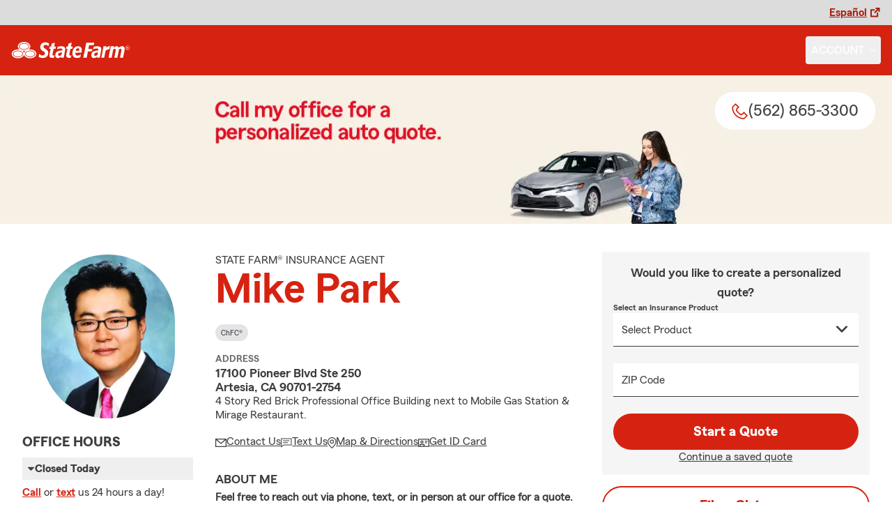

--- FILE ---
content_type: text/html
request_url: https://www.sfmikepark.com/
body_size: 276560
content:


<!DOCTYPE html>
<html lang="en" class="font-sans antialiased leading-tight text-sf-charcoal">

<head>
    
    
    <!-- start partial: head/meta.hbs -->
    <meta charset='utf-8' />
    <meta name='viewport' content='width=device-width, initial-scale=1, minimal-ui' />
    <meta name='format-detection' content='telephone=no' />
    <meta name='siteType' content='mirus.mirus_m1' />
    <meta name='agentId' content='BJD2Q5DCLAK' />
    <meta name='referrer' content='origin' />
    <meta name='peachy' content='[base64]' />
    <meta name='mobile-web-app-capable' content='yes' />
    
    <meta name='keywords' content='' />
    <meta name='description' content='Get car, home, life insurance &amp; more from State Farm Insurance Agent Mike Park in Artesia, CA. Call (562) 865-3300 for a free quote today!' />
    
    <meta property='og:title' content='CA Auto &amp; Home Insurance Agent Mike Park - State Farm®' />
    <meta property='og:type' content='website' />
    <meta property='og:url' content='https://sfmikepark.com' />
    <meta property='og:site_name' content='CA Auto &amp; Home Insurance Agent Mike Park - State Farm®' />
    <meta property='og:description' content='Get car, home, life insurance &amp; more from State Farm Insurance Agent Mike Park in Artesia, CA. Call (562) 865-3300 for a free quote today!' />
    <meta property='og:image' content='https://ephemera.mirus.io/imgr/250x0/https://ac2.st8fm.com/associate-photos/B/BJD2Q5DCLAK/formalColorFull.jpg' />
    
    <meta name='geo.position' content='33.875735;-118.080736' />
    <meta name='geo.placename' content='Artesia,CA' />
    <meta name='geo.region' content='US-CA' />
    
    <meta name='twitter:card' content='summary_large_image' />
    <meta name='twitter:title' content='CA Auto &amp; Home Insurance Agent Mike Park - State Farm®' />
    <meta name='twitter:description' content='Get car, home, life insurance &amp; more from State Farm Insurance Agent Mike Park in Artesia, CA. Call (562) 865-3300 for a free quote today!' />
    <meta name='twitter:image' content='https://ephemera.mirus.io/imgr/250x0/https://ac2.st8fm.com/associate-photos/B/BJD2Q5DCLAK/formalColorFull.jpg' />
    <meta name='twitter:domain' content='https://sfmikepark.com' />
    
    <meta name='mirus:productType' content='m1' />
    <meta name='mirus:branch' content='master' />
    <meta name='mirus:engineSHA' content='c4d8fd03' />
    <meta name='mirus:configId' content='' />
    <meta name='mirus:renderedAt:UTC' content='2025-11-08T14:24:29.816Z' />
    <meta name='mirus:renderedAt:MiddleWest' content='November 8, 2025 at 8:24:29 AM CST' />
    <meta name='mirus:srcTemplate' content='index.hbs' />
    
        <meta name="google-site-verification" content='google-site-verification&#x3D;Arz0lZKeKHff96CmejMAiOVWiizYBCCm-A93ZYYcV2I' />
    
    
        <script type="text/javascript">
            window.dataLayer = window.dataLayer || {};
            dl = window.dataLayer;
            dl.screenId = dl.screenId || 'BJD2Q5DCLAK';
            dl.pageName = dl.pageName || 'agent-micro-m';
        </script>
    
    <!-- end partial: head/meta.hbs -->
    
    
    
    <!-- start partial: head/ldjson.hbs -->
    <script type='application/ld+json'>
    {
        "@context": "http://schema.org/",
        "@type":  ["InsuranceAgency"],
        "name": "Mike Park - State Farm Agent - Artesia, CA",
        "description": "Get car, home, life insurance &amp; more from State Farm Insurance Agent Mike Park in Artesia, CA. Call (562) 865-3300 for a free quote today!",
        "telephone": ["5628653300"],
        "geo": {
            "@type": "GeoCoordinates",
            "latitude": 33.875735,
            "longitude": -118.080736
        },
        "address": {
            "addressCountry": "United States",
            "@type": "PostalAddress",
            "addressLocality": "Artesia",
            "addressRegion": "CA",
            "postalCode": "90701-2754",
            "streetAddress": "17100 Pioneer Blvd Ste 250 "
        },
        "url": "https://sfmikepark.com",
        "sameAs": [
                "https://www.yelp.com/biz/2gMINCLq9sHqshk1jTxlDg"
        ],
        "founder": {
            "@type": "Person",
            "name": "Mike Park",
            "image": "https://ephemera.mirus.io/imgr/250x0/https://ac2.st8fm.com/associate-photos/B/BJD2Q5DCLAK/formalColorFull.jpg",
            "jobTitle": "State Farm Agent"
        },
        "brand": "State Farm",
        "parentOrganization": "State Farm",
        "logo": "https://ephemera.mirus.io/cache/storage.googleapis.com/tintype.mirus.io/mx-static-shared-assets/master/99098e983e3121743b05553865618eae02ea353c/img/sf-corporate-logo.webp",
        "branchOf": {
            "@type": "Organization",
            "name": "State Farm",
            "logo": "https://ephemera.mirus.io/cache/storage.googleapis.com/tintype.mirus.io/mx-static-shared-assets/master/99098e983e3121743b05553865618eae02ea353c/img/sf-corporate-logo.webp",
            "brand": "State Farm",
            "parentOrganization": "State Farm"
        },
        "hasMap": "https://www.google.com/maps/search/?api=1&z=22&query=33.875735%2C-118.080736&query_place_id=ChIJ-5l_bBEt3YARiPSJ97vXbtU",
            "openingHoursSpecification": [
      {
        "@type": "OpeningHoursSpecification",
        "dayOfWeek": [
          "Monday",
          "Tuesday",
          "Wednesday",
          "Thursday",
          "Friday"
        ],
        "opens": "09:00",
        "closes": "17:00"
      }
    ],
            "areaServed": ["Artesia, CA"]
    }
    </script><!-- end partial: head/ldjson.hbs -->
    
    <title>CA Auto &amp; Home Insurance Agent Mike Park - State Farm®</title>

    <link rel="manifest" href="/manifest.webmanifest" />
    <link rel="icon" href="/favicon.ico" sizes="32x32" />
    <link rel="icon" type="image/svg+xml" href="https://ephemera.mirus.io/cache/storage.googleapis.com/tintype.mirus.io/mx-static-shared-assets/master/99098e983e3121743b05553865618eae02ea353c/img/icon.svg" />
    <link rel="apple-touch-icon" href="https://ephemera.mirus.io/cache/storage.googleapis.com/tintype.mirus.io/mx-static-shared-assets/master/99098e983e3121743b05553865618eae02ea353c/img/apple-touch-icon.webp" />

    <style>
*,:after,:before{border:0 solid #000;box-sizing:border-box}:after,:before{--tw-content:""}:host,html{line-height:1.5;-webkit-text-size-adjust:100%;font-family:ui-sans-serif,system-ui,sans-serif,Apple Color Emoji,Segoe UI Emoji,Segoe UI Symbol,Noto Color Emoji;font-feature-settings:normal;font-variation-settings:normal;-moz-tab-size:4;-o-tab-size:4;tab-size:4;-webkit-tap-highlight-color:transparent}body{line-height:inherit;margin:0}hr{border-top-width:1px;color:inherit;height:0}abbr:where([title]){-webkit-text-decoration:underline dotted;text-decoration:underline dotted}h1,h2,h3,h4,h5,h6{font-size:inherit;font-weight:inherit}a{color:inherit;text-decoration:inherit}b,strong{font-weight:bolder}code,kbd,pre,samp{font-family:ui-monospace,SFMono-Regular,Menlo,Monaco,Consolas,Liberation Mono,Courier New,monospace;font-feature-settings:normal;font-size:1em;font-variation-settings:normal}small{font-size:80%}sub,sup{font-size:75%;line-height:0;position:relative;vertical-align:baseline}sub{bottom:-.25em}sup{top:-.5em}table{border-collapse:collapse;border-color:inherit;text-indent:0}button,input,optgroup,select,textarea{color:inherit;font-family:inherit;font-feature-settings:inherit;font-size:100%;font-variation-settings:inherit;font-weight:inherit;letter-spacing:inherit;line-height:inherit;margin:0;padding:0}button,select{text-transform:none}button,input:where([type=button]),input:where([type=reset]),input:where([type=submit]){-webkit-appearance:button;background-color:transparent;background-image:none}:-moz-focusring{outline:auto}:-moz-ui-invalid{box-shadow:none}progress{vertical-align:baseline}::-webkit-inner-spin-button,::-webkit-outer-spin-button{height:auto}[type=search]{-webkit-appearance:textfield;outline-offset:-2px}::-webkit-search-decoration{-webkit-appearance:none}::-webkit-file-upload-button{-webkit-appearance:button;font:inherit}summary{display:list-item}blockquote,dd,dl,figure,h1,h2,h3,h4,h5,h6,hr,p,pre{margin:0}fieldset{margin:0}fieldset,legend{padding:0}menu,ol,ul{list-style:none;margin:0;padding:0}dialog{padding:0}textarea{resize:vertical}input::-moz-placeholder,textarea::-moz-placeholder{color:#a1a1aa;opacity:1}input::placeholder,textarea::placeholder{color:#a1a1aa;opacity:1}[role=button],button{cursor:pointer}:disabled{cursor:default}audio,canvas,embed,iframe,img,object,svg,video{display:block;vertical-align:middle}img,video{height:auto;max-width:100%}[hidden]{display:none}@font-face{font-display:swap;font-family:SourceSansPro-Reg;font-style:normal;font-weight:400;src:url("https://ephemera.mirus.io/cache/storage.googleapis.com/tintype.mirus.io/mx-static-shared-assets/master/99098e983e3121743b05553865618eae02ea353c/fonts/SourceSansPro-Regular.woff2") format("woff2"),url("https://ephemera.mirus.io/cache/storage.googleapis.com/tintype.mirus.io/mx-static-shared-assets/master/99098e983e3121743b05553865618eae02ea353c/fonts/SourceSansPro-Regular.woff") format("woff")}@font-face{font-display:swap;font-family:MecherleSans-Reg;font-style:normal;font-weight:400;src:url("https://ephemera.mirus.io/cache/storage.googleapis.com/tintype.mirus.io/mx-static-shared-assets/master/99098e983e3121743b05553865618eae02ea353c/fonts/sf/MecherleSans-Regular.woff2") format("woff2"),url("https://ephemera.mirus.io/cache/storage.googleapis.com/tintype.mirus.io/mx-static-shared-assets/master/99098e983e3121743b05553865618eae02ea353c/fonts/sf/MecherleSans-Regular.woff") format("woff"),url("https://ephemera.mirus.io/cache/storage.googleapis.com/tintype.mirus.io/mx-static-shared-assets/master/99098e983e3121743b05553865618eae02ea353c/fonts/sf/MecherleSans-Regular.ttf") format("truetype"),url("https://ephemera.mirus.io/cache/storage.googleapis.com/tintype.mirus.io/mx-static-shared-assets/master/99098e983e3121743b05553865618eae02ea353c/fonts/sf/MecherleSans-Regular.otf") format("opentype")}@font-face{font-display:swap;font-family:MecherleSans-Med;font-style:normal;font-weight:500;src:url("https://ephemera.mirus.io/cache/storage.googleapis.com/tintype.mirus.io/mx-static-shared-assets/master/99098e983e3121743b05553865618eae02ea353c/fonts/sf/MecherleSans-Medium.woff2") format("woff2"),url("https://ephemera.mirus.io/cache/storage.googleapis.com/tintype.mirus.io/mx-static-shared-assets/master/99098e983e3121743b05553865618eae02ea353c/fonts/sf/MecherleSans-Medium.woff") format("woff"),url("https://ephemera.mirus.io/cache/storage.googleapis.com/tintype.mirus.io/mx-static-shared-assets/master/99098e983e3121743b05553865618eae02ea353c/fonts/sf/MecherleSans-Medium.ttf") format("truetype"),url("https://ephemera.mirus.io/cache/storage.googleapis.com/tintype.mirus.io/mx-static-shared-assets/master/99098e983e3121743b05553865618eae02ea353c/fonts/sf/MecherleSans-Medium.otf") format("opentype")}@font-face{font-display:swap;font-family:MecherleSans-Semi;font-style:normal;font-weight:600;src:url("https://ephemera.mirus.io/cache/storage.googleapis.com/tintype.mirus.io/mx-static-shared-assets/master/99098e983e3121743b05553865618eae02ea353c/fonts/sf/MecherleSans-SemiBold.woff2") format("woff2"),url("https://ephemera.mirus.io/cache/storage.googleapis.com/tintype.mirus.io/mx-static-shared-assets/master/99098e983e3121743b05553865618eae02ea353c/fonts/sf/MecherleSans-SemiBold.woff") format("woff"),url("https://ephemera.mirus.io/cache/storage.googleapis.com/tintype.mirus.io/mx-static-shared-assets/master/99098e983e3121743b05553865618eae02ea353c/fonts/sf/MecherleSans-SemiBold.ttf") format("truetype"),url("https://ephemera.mirus.io/cache/storage.googleapis.com/tintype.mirus.io/mx-static-shared-assets/master/99098e983e3121743b05553865618eae02ea353c/fonts/sf/MecherleSans-SemiBold.otf") format("opentype")}@font-face{font-display:swap;font-family:MecherleSans-Bold;font-style:normal;font-weight:700;src:url("https://ephemera.mirus.io/cache/storage.googleapis.com/tintype.mirus.io/mx-static-shared-assets/master/99098e983e3121743b05553865618eae02ea353c/fonts/sf/MecherleSans-Bold.woff2") format("woff2"),url("https://ephemera.mirus.io/cache/storage.googleapis.com/tintype.mirus.io/mx-static-shared-assets/master/99098e983e3121743b05553865618eae02ea353c/fonts/sf/MecherleSans-Bold.woff") format("woff"),url("https://ephemera.mirus.io/cache/storage.googleapis.com/tintype.mirus.io/mx-static-shared-assets/master/99098e983e3121743b05553865618eae02ea353c/fonts/sf/MecherleSans-Bold.ttf") format("truetype"),url("https://ephemera.mirus.io/cache/storage.googleapis.com/tintype.mirus.io/mx-static-shared-assets/master/99098e983e3121743b05553865618eae02ea353c/fonts/sf/MecherleSans-Bold.otf") format("opentype")}@font-face{font-display:swap;font-family:MecherleLegal-Reg;font-style:normal;font-weight:400;src:url("https://ephemera.mirus.io/cache/storage.googleapis.com/tintype.mirus.io/mx-static-shared-assets/master/99098e983e3121743b05553865618eae02ea353c/fonts/sf/MecherleLegal-Regular.woff2") format("woff2"),url("https://ephemera.mirus.io/cache/storage.googleapis.com/tintype.mirus.io/mx-static-shared-assets/master/99098e983e3121743b05553865618eae02ea353c/fonts/sf/MecherleLegal-Regular.woff") format("woff"),url("https://ephemera.mirus.io/cache/storage.googleapis.com/tintype.mirus.io/mx-static-shared-assets/master/99098e983e3121743b05553865618eae02ea353c/fonts/sf/MecherleLegal-Regular.ttf") format("truetype"),url("https://ephemera.mirus.io/cache/storage.googleapis.com/tintype.mirus.io/mx-static-shared-assets/master/99098e983e3121743b05553865618eae02ea353c/fonts/sf/MecherleLegal-Regular.otf") format("opentype")}@font-face{font-display:swap;font-family:MecherleLegal-Med;font-style:normal;font-weight:500;src:url("https://ephemera.mirus.io/cache/storage.googleapis.com/tintype.mirus.io/mx-static-shared-assets/master/99098e983e3121743b05553865618eae02ea353c/fonts/sf/MecherleLegal-Medium.woff2") format("woff2"),url("https://ephemera.mirus.io/cache/storage.googleapis.com/tintype.mirus.io/mx-static-shared-assets/master/99098e983e3121743b05553865618eae02ea353c/fonts/sf/MecherleLegal-Medium.woff") format("woff"),url("https://ephemera.mirus.io/cache/storage.googleapis.com/tintype.mirus.io/mx-static-shared-assets/master/99098e983e3121743b05553865618eae02ea353c/fonts/sf/MecherleLegal-Medium.ttf") format("truetype"),url("https://ephemera.mirus.io/cache/storage.googleapis.com/tintype.mirus.io/mx-static-shared-assets/master/99098e983e3121743b05553865618eae02ea353c/fonts/sf/MecherleLegal-Medium.otf") format("opentype")}@font-face{font-display:swap;font-family:MecherleSlab-Reg;font-style:normal;font-weight:400;src:url("https://ephemera.mirus.io/cache/storage.googleapis.com/tintype.mirus.io/mx-static-shared-assets/master/99098e983e3121743b05553865618eae02ea353c/fonts/sf/MecherleSlab-Regular.woff2") format("woff2"),url("https://ephemera.mirus.io/cache/storage.googleapis.com/tintype.mirus.io/mx-static-shared-assets/master/99098e983e3121743b05553865618eae02ea353c/fonts/sf/MecherleSlab-Regular.woff") format("woff"),url("https://ephemera.mirus.io/cache/storage.googleapis.com/tintype.mirus.io/mx-static-shared-assets/master/99098e983e3121743b05553865618eae02ea353c/fonts/sf/MecherleSlab-Regular.ttf") format("truetype"),url("https://ephemera.mirus.io/cache/storage.googleapis.com/tintype.mirus.io/mx-static-shared-assets/master/99098e983e3121743b05553865618eae02ea353c/fonts/sf/MecherleSlab-Regular.otf") format("opentype")}*,:after,:before{--tw-border-spacing-x:0;--tw-border-spacing-y:0;--tw-translate-x:0;--tw-translate-y:0;--tw-rotate:0;--tw-skew-x:0;--tw-skew-y:0;--tw-scale-x:1;--tw-scale-y:1;--tw-pan-x: ;--tw-pan-y: ;--tw-pinch-zoom: ;--tw-scroll-snap-strictness:proximity;--tw-gradient-from-position: ;--tw-gradient-via-position: ;--tw-gradient-to-position: ;--tw-ordinal: ;--tw-slashed-zero: ;--tw-numeric-figure: ;--tw-numeric-spacing: ;--tw-numeric-fraction: ;--tw-ring-inset: ;--tw-ring-offset-width:0px;--tw-ring-offset-color:#fff;--tw-ring-color:rgba(59,130,246,.5);--tw-ring-offset-shadow:0 0 #0000;--tw-ring-shadow:0 0 #0000;--tw-shadow:0 0 #0000;--tw-shadow-colored:0 0 #0000;--tw-blur: ;--tw-brightness: ;--tw-contrast: ;--tw-grayscale: ;--tw-hue-rotate: ;--tw-invert: ;--tw-saturate: ;--tw-sepia: ;--tw-drop-shadow: ;--tw-backdrop-blur: ;--tw-backdrop-brightness: ;--tw-backdrop-contrast: ;--tw-backdrop-grayscale: ;--tw-backdrop-hue-rotate: ;--tw-backdrop-invert: ;--tw-backdrop-opacity: ;--tw-backdrop-saturate: ;--tw-backdrop-sepia: ;--tw-contain-size: ;--tw-contain-layout: ;--tw-contain-paint: ;--tw-contain-style: }::backdrop{--tw-border-spacing-x:0;--tw-border-spacing-y:0;--tw-translate-x:0;--tw-translate-y:0;--tw-rotate:0;--tw-skew-x:0;--tw-skew-y:0;--tw-scale-x:1;--tw-scale-y:1;--tw-pan-x: ;--tw-pan-y: ;--tw-pinch-zoom: ;--tw-scroll-snap-strictness:proximity;--tw-gradient-from-position: ;--tw-gradient-via-position: ;--tw-gradient-to-position: ;--tw-ordinal: ;--tw-slashed-zero: ;--tw-numeric-figure: ;--tw-numeric-spacing: ;--tw-numeric-fraction: ;--tw-ring-inset: ;--tw-ring-offset-width:0px;--tw-ring-offset-color:#fff;--tw-ring-color:rgba(59,130,246,.5);--tw-ring-offset-shadow:0 0 #0000;--tw-ring-shadow:0 0 #0000;--tw-shadow:0 0 #0000;--tw-shadow-colored:0 0 #0000;--tw-blur: ;--tw-brightness: ;--tw-contrast: ;--tw-grayscale: ;--tw-hue-rotate: ;--tw-invert: ;--tw-saturate: ;--tw-sepia: ;--tw-drop-shadow: ;--tw-backdrop-blur: ;--tw-backdrop-brightness: ;--tw-backdrop-contrast: ;--tw-backdrop-grayscale: ;--tw-backdrop-hue-rotate: ;--tw-backdrop-invert: ;--tw-backdrop-opacity: ;--tw-backdrop-saturate: ;--tw-backdrop-sepia: ;--tw-contain-size: ;--tw-contain-layout: ;--tw-contain-paint: ;--tw-contain-style: }.container{width:100%}@media (min-width:640px){.container{max-width:640px}}@media (min-width:768px){.container{max-width:768px}}@media (min-width:1024px){.container{max-width:1024px}}@media (min-width:1280px){.container{max-width:1280px}}@media (min-width:1536px){.container{max-width:1536px}}.btn{align-items:center;border-radius:9999px;cursor:pointer;display:flex;font-family:MecherleSans-Bold,SourceSansPro-Reg,Arial,sans-serif;font-size:1.125rem;font-weight:700;justify-content:center;line-height:1.75rem;padding:.75rem 1.25rem;text-align:center;transition-duration:.15s;transition-property:color,background-color,border-color,text-decoration-color,fill,stroke,opacity,box-shadow,transform,filter,-webkit-backdrop-filter;transition-property:color,background-color,border-color,text-decoration-color,fill,stroke,opacity,box-shadow,transform,filter,backdrop-filter;transition-property:color,background-color,border-color,text-decoration-color,fill,stroke,opacity,box-shadow,transform,filter,backdrop-filter,-webkit-backdrop-filter;transition-timing-function:cubic-bezier(.4,0,.2,1);transition-timing-function:cubic-bezier(0,0,.2,1);width:100%}.btn:focus-visible{outline:2px solid transparent;outline-offset:2px;--tw-ring-offset-shadow:var(--tw-ring-inset) 0 0 0 var(--tw-ring-offset-width) var(--tw-ring-offset-color);--tw-ring-shadow:var(--tw-ring-inset) 0 0 0 calc(3px + var(--tw-ring-offset-width)) var(--tw-ring-color);box-shadow:var(--tw-ring-offset-shadow),var(--tw-ring-shadow),var(--tw-shadow,0 0 #0000);--tw-ring-opacity:1;--tw-ring-color:rgb(170 27 13/var(--tw-ring-opacity));--tw-ring-offset-width:2px}@media (min-width:640px){.btn{font-size:1.125rem;line-height:1.75rem}}@media (min-width:768px){.btn{font-size:1.25rem;line-height:1.75rem}}.btn-primary{--tw-bg-opacity:1;background-color:rgb(214 35 17/var(--tw-bg-opacity));--tw-text-opacity:1;color:rgb(255 255 255/var(--tw-text-opacity))}.btn-primary:hover{--tw-bg-opacity:1;background-color:rgb(170 27 13/var(--tw-bg-opacity))}.btn-primary:focus-visible{--tw-bg-opacity:1;background-color:rgb(170 27 13/var(--tw-bg-opacity))}.btn-secondary{border-width:2px;--tw-border-opacity:1;border-color:rgb(214 35 17/var(--tw-border-opacity));--tw-text-opacity:1;color:rgb(214 35 17/var(--tw-text-opacity))}.btn-secondary:hover{--tw-bg-opacity:1;background-color:rgb(214 35 17/var(--tw-bg-opacity));--tw-text-opacity:1;color:rgb(255 255 255/var(--tw-text-opacity))}.btn-tab{border-top-left-radius:.5rem;border-top-right-radius:.5rem;font-size:1.125rem;line-height:1.75rem;margin-bottom:-.5rem;max-width:24rem;padding:.75rem .75rem 1.25rem;width:100%;--tw-text-opacity:1;color:rgb(0 0 0/var(--tw-text-opacity));font-family:MecherleSans-Med,SourceSansPro-Reg,Arial,sans-serif;transition-duration:.15s;transition-property:all;transition-timing-function:cubic-bezier(.4,0,.2,1);transition-timing-function:cubic-bezier(0,0,.2,1)}.btn-tab,.btn-tab:focus{outline:2px solid transparent;outline-offset:2px}.btn-tab:focus{--tw-translate-y:-0.5rem;border-top-width:2px;transform:translate(var(--tw-translate-x),var(--tw-translate-y)) rotate(var(--tw-rotate)) skewX(var(--tw-skew-x)) skewY(var(--tw-skew-y)) scaleX(var(--tw-scale-x)) scaleY(var(--tw-scale-y));--tw-border-opacity:1;border-color:rgb(214 35 17/var(--tw-border-opacity))}.career-plug-description ul{list-style-position:inside;list-style-type:disc}.career-plug-description p{margin-top:1rem}.career-plug-description .trix-content>:not([hidden])~:not([hidden]){--tw-space-y-reverse:0;margin-bottom:calc(.5rem*var(--tw-space-y-reverse));margin-top:calc(.5rem*(1 - var(--tw-space-y-reverse)))}.career-plug-description .trix-content h2,.career-plug-description .trix-content strong{display:block;font-size:1.5rem;font-weight:600;margin-bottom:1rem;margin-top:2rem!important;--tw-text-opacity:1;color:rgb(214 35 17/var(--tw-text-opacity))}.career-plug-description .job-compensation{margin-top:1rem}.sentence-case{text-transform:lowercase}.sentence-case:first-letter{text-transform:uppercase}.m2-radio-input:not(:checked):not(:focus)+label:hover:before{--tw-border-opacity:1;border-color:rgb(64 60 60/var(--tw-border-opacity))}.m2-radio-input:checked+label:before{background-size:.75rem;transition-duration:.15s;transition-property:all;transition-timing-function:cubic-bezier(.4,0,.2,1)}.m2-radio-input:checked:active+label:before,.m2-radio-input:focus+label:before{--tw-ring-offset-shadow:var(--tw-ring-inset) 0 0 0 var(--tw-ring-offset-width) var(--tw-ring-offset-color);--tw-ring-shadow:var(--tw-ring-inset) 0 0 0 calc(2px + var(--tw-ring-offset-width)) var(--tw-ring-color);box-shadow:var(--tw-ring-offset-shadow),var(--tw-ring-shadow),var(--tw-shadow,0 0 #0000);--tw-ring-opacity:1;--tw-ring-color:rgb(214 35 17/var(--tw-ring-opacity));--tw-ring-offset-width:2px}.m2-radio-label:before{background-image:url("data:image/svg+xml;charset=utf8,%3Csvg xmlns='http://www.w3.org/2000/svg' viewBox='0 0 16 16'%3E%3Cg class='nc-icon-wrapper' fill='%23f23c20'%3E%3Ccircle cx='8' cy='8' r='8' fill='%23f23c20'%3E%3C/circle%3E%3C/g%3E%3C/svg%3E");background-size:0;border-radius:9999px;border-width:2px;content:"";display:inline-block;flex-shrink:0;height:1.5rem;margin-right:.5rem;position:relative;width:1.5rem;--tw-border-opacity:1;background-position:50%;background-repeat:no-repeat;border-color:rgb(156 156 156/var(--tw-border-opacity));transition-duration:.15s;transition-property:all;transition-timing-function:cubic-bezier(.4,0,.2,1)}.m2-contact-form-checkbox{position:relative}.m2-contact-form-checkbox input:focus:not(:focus-visible){outline:none}.m2-contact-form-checkbox input:focus+.m2-checkbox-label{border-radius:.25rem;--tw-ring-offset-shadow:var(--tw-ring-inset) 0 0 0 var(--tw-ring-offset-width) var(--tw-ring-offset-color);--tw-ring-shadow:var(--tw-ring-inset) 0 0 0 calc(2px + var(--tw-ring-offset-width)) var(--tw-ring-color);box-shadow:var(--tw-ring-offset-shadow),var(--tw-ring-shadow),var(--tw-shadow,0 0 #0000);--tw-ring-opacity:1;--tw-ring-color:rgb(214 35 17/var(--tw-ring-opacity))}.m2-contact-form-checkbox input:checked+.m2-checkbox-label:before{border-style:none;--tw-bg-opacity:1;background-color:rgb(214 35 17/var(--tw-bg-opacity))}.m2-contact-form-checkbox input:checked+.m2-checkbox-label .path{stroke:#fff;stroke-dashoffset:0}.m2-checkbox-input{clip:rect(1px,1px,1px,1px)}.m2-checkbox-label{-webkit-user-select:none;-moz-user-select:none;user-select:none}.m2-checkbox-label .path{stroke-dashoffset:111.46px;stroke-dasharray:111.46px;stroke:#f20c23;transition:all .35s ease-out}.m2-checkbox-label:before{border-color:rgb(156 156 156/var(--tw-border-opacity));border-radius:.25rem;border-width:1px;content:"";display:inline-block;height:1.5rem;left:0;margin-right:.75rem;position:absolute;transition-duration:.3s;transition-property:all;transition-timing-function:cubic-bezier(.4,0,.2,1);transition-timing-function:cubic-bezier(0,0,.2,1);width:1.5rem}.m2-checkbox-label:before,.m2-form-input{--tw-border-opacity:1}.m2-form-input{border-bottom-width:1px;border-color:rgb(64 60 60/var(--tw-border-opacity));height:3rem;width:100%;--tw-bg-opacity:1;background-color:rgb(245 245 245/var(--tw-bg-opacity));padding:.75rem;--tw-text-opacity:1;color:rgb(64 60 60/var(--tw-text-opacity))}.m2-form-input::-moz-placeholder{color:transparent}.m2-form-input::placeholder{color:transparent}.m2-form-input{transition-duration:.15s;transition-property:color,background-color,border-color,text-decoration-color,fill,stroke;transition-timing-function:cubic-bezier(.4,0,.2,1)}.m2-form-input,.m2-form-input:focus{outline:2px solid transparent;outline-offset:2px}.m2-form-input:focus{border-bottom-width:2px;--tw-border-opacity:1;border-color:rgb(34 197 94/var(--tw-border-opacity))}.m2-form-input[error]{border-bottom-width:2px;--tw-border-opacity:1;border-color:rgb(170 27 13/var(--tw-border-opacity))}.more-text-message p:not(:first-child),.more-text-message ul{margin-top:.5rem}.more-text-message ul li{list-style-type:disc;margin-left:2.5rem;margin-top:.5rem;padding-left:.75rem}.more-text-message ul li li{list-style:circle}.sr-only{height:1px;margin:-1px;overflow:hidden;padding:0;position:absolute;width:1px;clip:rect(0,0,0,0);border-width:0;white-space:nowrap}.pointer-events-none{pointer-events:none}.pointer-events-auto{pointer-events:auto}.visible{visibility:visible}.collapse{visibility:collapse}.fixed{position:fixed}.\!absolute{position:absolute!important}.absolute{position:absolute}.relative{position:relative}.sticky{position:sticky}.inset-0{inset:0}.inset-x-0{left:0;right:0}.-right-6{right:-1.5rem}.-top-24{top:-6rem}.-top-4{top:-1rem}.bottom-0{bottom:0}.bottom-1{bottom:.25rem}.bottom-1\/2{bottom:50%}.bottom-28{bottom:7rem}.bottom-4{bottom:1rem}.left-0{left:0}.left-1{left:.25rem}.left-1\/2{left:50%}.left-2{left:.5rem}.left-6{left:1.5rem}.left-auto{left:auto}.right-0{right:0}.right-1{right:.25rem}.right-1\/2{right:50%}.right-2{right:.5rem}.right-4{right:1rem}.right-6{right:1.5rem}.right-8{right:2rem}.top-0{top:0}.top-1{top:.25rem}.top-1\/2{top:50%}.top-36{top:9rem}.top-6{top:1.5rem}.top-72{top:18rem}.top-\[72px\]{top:72px}.top-full{top:100%}.-z-10{z-index:-10}.z-0{z-index:0}.z-10{z-index:10}.z-30{z-index:30}.z-50{z-index:50}.col-span-1{grid-column:span 1/span 1}.col-span-2{grid-column:span 2/span 2}.col-span-3{grid-column:span 3/span 3}.col-span-5{grid-column:span 5/span 5}.col-span-6{grid-column:span 6/span 6}.col-span-9{grid-column:span 9/span 9}.col-span-full{grid-column:1/-1}.float-right{float:right}.\!m-0{margin:0!important}.m-0{margin:0}.m-2{margin:.5rem}.m-3{margin:.75rem}.m-auto{margin:auto}.-mx-6{margin-left:-1.5rem;margin-right:-1.5rem}.-my-1{margin-bottom:-.25rem;margin-top:-.25rem}.mx-2{margin-left:.5rem;margin-right:.5rem}.mx-4{margin-left:1rem;margin-right:1rem}.mx-6{margin-left:1.5rem;margin-right:1.5rem}.mx-auto{margin-left:auto;margin-right:auto}.my-12{margin-bottom:3rem;margin-top:3rem}.my-16{margin-bottom:4rem;margin-top:4rem}.my-2{margin-bottom:.5rem;margin-top:.5rem}.my-4{margin-bottom:1rem;margin-top:1rem}.my-5{margin-bottom:1.25rem;margin-top:1.25rem}.my-8{margin-bottom:2rem;margin-top:2rem}.my-auto{margin-bottom:auto;margin-top:auto}.-mb-1{margin-bottom:-.25rem}.-ml-5{margin-left:-1.25rem}.-mr-0\.5{margin-right:-.125rem}.-mr-1{margin-right:-.25rem}.-mr-1\.5{margin-right:-.375rem}.-mr-8{margin-right:-2rem}.-mt-0{margin-top:0}.-mt-0\.5{margin-top:-.125rem}.-mt-1{margin-top:-.25rem}.-mt-1\.5{margin-top:-.375rem}.-mt-16{margin-top:-4rem}.-mt-2{margin-top:-.5rem}.-mt-2\.5{margin-top:-.625rem}.-mt-3{margin-top:-.75rem}.-mt-4{margin-top:-1rem}.-mt-52{margin-top:-13rem}.mb-1{margin-bottom:.25rem}.mb-1\.5{margin-bottom:.375rem}.mb-10{margin-bottom:2.5rem}.mb-16{margin-bottom:4rem}.mb-2{margin-bottom:.5rem}.mb-3{margin-bottom:.75rem}.mb-4{margin-bottom:1rem}.mb-5{margin-bottom:1.25rem}.mb-8{margin-bottom:2rem}.ml-1{margin-left:.25rem}.ml-1\.5{margin-left:.375rem}.ml-2{margin-left:.5rem}.ml-4{margin-left:1rem}.ml-8{margin-left:2rem}.ml-auto{margin-left:auto}.mr-1{margin-right:.25rem}.mr-2{margin-right:.5rem}.mr-4{margin-right:1rem}.mr-8{margin-right:2rem}.mt-0\.5{margin-top:.125rem}.mt-1{margin-top:.25rem}.mt-1\.5{margin-top:.375rem}.mt-16{margin-top:4rem}.mt-2{margin-top:.5rem}.mt-3{margin-top:.75rem}.mt-4{margin-top:1rem}.mt-5{margin-top:1.25rem}.mt-6{margin-top:1.5rem}.mt-8{margin-top:2rem}.mt-auto{margin-top:auto}.block{display:block}.inline-block{display:inline-block}.inline{display:inline}.flex{display:flex}.inline-flex{display:inline-flex}.grid{display:grid}.hidden{display:none}.aspect-1{aspect-ratio:1}.aspect-\[16\/9\]{aspect-ratio:16/9}.aspect-\[3\/2\]{aspect-ratio:3/2}.aspect-\[4\/3\]{aspect-ratio:4/3}.aspect-\[6\/1\]{aspect-ratio:6/1}.h-0{height:0}.h-0\.5{height:.125rem}.h-1{height:.25rem}.h-10{height:2.5rem}.h-11{height:2.75rem}.h-12{height:3rem}.h-16{height:4rem}.h-2{height:.5rem}.h-20{height:5rem}.h-3{height:.75rem}.h-32{height:8rem}.h-4{height:1rem}.h-44{height:11rem}.h-48{height:12rem}.h-5{height:1.25rem}.h-6{height:1.5rem}.h-8{height:2rem}.h-96{height:24rem}.h-\[172px\]{height:172px}.h-auto{height:auto}.h-fit{height:-moz-fit-content;height:fit-content}.h-full{height:100%}.h-svh{height:100svh}.max-h-100{max-height:25rem}.max-h-24{max-height:6rem}.max-h-full{max-height:100%}.w-0{width:0}.w-1{width:.25rem}.w-1\/2{width:50%}.w-1\/3{width:33.333333%}.w-1\/4{width:25%}.w-10{width:2.5rem}.w-11{width:2.75rem}.w-11\/12{width:91.666667%}.w-12{width:3rem}.w-16{width:4rem}.w-2{width:.5rem}.w-2\/3{width:66.666667%}.w-20{width:5rem}.w-4{width:1rem}.w-4\/5{width:80%}.w-44{width:11rem}.w-5{width:1.25rem}.w-5\/6{width:83.333333%}.w-56{width:14rem}.w-6{width:1.5rem}.w-8{width:2rem}.w-auto{width:auto}.w-fit{width:-moz-fit-content;width:fit-content}.w-full{width:100%}.w-max{width:-moz-max-content;width:max-content}.w-screen{width:100vw}.min-w-0{min-width:0}.min-w-\[300px\]{min-width:300px}.min-w-\[4rem\]{min-width:4rem}.max-w-44{max-width:11rem}.max-w-\[10rem\]{max-width:10rem}.max-w-\[12rem\]{max-width:12rem}.max-w-\[164px\]{max-width:164px}.max-w-\[200px\]{max-width:200px}.max-w-\[50\%\]{max-width:50%}.max-w-full{max-width:100%}.max-w-lg{max-width:32rem}.max-w-md{max-width:28rem}.max-w-screen-2xl{max-width:1536px}.max-w-screen-lg{max-width:1024px}.max-w-screen-md{max-width:768px}.max-w-screen-sm{max-width:640px}.max-w-screen-xl{max-width:1280px}.max-w-sm{max-width:24rem}.max-w-xs{max-width:20rem}.flex-1{flex:1 1 0%}.shrink-0{flex-shrink:0}.flex-grow,.grow{flex-grow:1}.\!-translate-y-5{--tw-translate-y:-1.25rem!important;transform:translate(var(--tw-translate-x),var(--tw-translate-y)) rotate(var(--tw-rotate)) skewX(var(--tw-skew-x)) skewY(var(--tw-skew-y)) scaleX(var(--tw-scale-x)) scaleY(var(--tw-scale-y))!important}.-translate-x-full{--tw-translate-x:-100%}.-translate-x-full,.-translate-y-1\/2{transform:translate(var(--tw-translate-x),var(--tw-translate-y)) rotate(var(--tw-rotate)) skewX(var(--tw-skew-x)) skewY(var(--tw-skew-y)) scaleX(var(--tw-scale-x)) scaleY(var(--tw-scale-y))}.-translate-y-1\/2{--tw-translate-y:-50%}.-translate-y-2{--tw-translate-y:-0.5rem}.-translate-y-2,.-translate-y-full{transform:translate(var(--tw-translate-x),var(--tw-translate-y)) rotate(var(--tw-rotate)) skewX(var(--tw-skew-x)) skewY(var(--tw-skew-y)) scaleX(var(--tw-scale-x)) scaleY(var(--tw-scale-y))}.-translate-y-full{--tw-translate-y:-100%}.translate-x-0{--tw-translate-x:0px}.translate-x-0,.translate-x-1\/2{transform:translate(var(--tw-translate-x),var(--tw-translate-y)) rotate(var(--tw-rotate)) skewX(var(--tw-skew-x)) skewY(var(--tw-skew-y)) scaleX(var(--tw-scale-x)) scaleY(var(--tw-scale-y))}.translate-x-1\/2{--tw-translate-x:50%}.translate-x-4{--tw-translate-x:1rem}.translate-x-4,.translate-x-full{transform:translate(var(--tw-translate-x),var(--tw-translate-y)) rotate(var(--tw-rotate)) skewX(var(--tw-skew-x)) skewY(var(--tw-skew-y)) scaleX(var(--tw-scale-x)) scaleY(var(--tw-scale-y))}.translate-x-full{--tw-translate-x:100%}.translate-y-0{--tw-translate-y:0px}.translate-y-0,.translate-y-1\/2{transform:translate(var(--tw-translate-x),var(--tw-translate-y)) rotate(var(--tw-rotate)) skewX(var(--tw-skew-x)) skewY(var(--tw-skew-y)) scaleX(var(--tw-scale-x)) scaleY(var(--tw-scale-y))}.translate-y-1\/2{--tw-translate-y:50%}.-rotate-45{--tw-rotate:-45deg}.-rotate-45,.rotate-0{transform:translate(var(--tw-translate-x),var(--tw-translate-y)) rotate(var(--tw-rotate)) skewX(var(--tw-skew-x)) skewY(var(--tw-skew-y)) scaleX(var(--tw-scale-x)) scaleY(var(--tw-scale-y))}.rotate-0{--tw-rotate:0deg}.rotate-180{--tw-rotate:180deg}.rotate-180,.rotate-45{transform:translate(var(--tw-translate-x),var(--tw-translate-y)) rotate(var(--tw-rotate)) skewX(var(--tw-skew-x)) skewY(var(--tw-skew-y)) scaleX(var(--tw-scale-x)) scaleY(var(--tw-scale-y))}.rotate-45{--tw-rotate:45deg}.-scale-y-100{--tw-scale-y:-1}.-scale-y-100,.transform{transform:translate(var(--tw-translate-x),var(--tw-translate-y)) rotate(var(--tw-rotate)) skewX(var(--tw-skew-x)) skewY(var(--tw-skew-y)) scaleX(var(--tw-scale-x)) scaleY(var(--tw-scale-y))}.cursor-default{cursor:default}.cursor-pointer{cursor:pointer}.select-none{-webkit-user-select:none;-moz-user-select:none;user-select:none}.resize{resize:both}.scroll-mt-16{scroll-margin-top:4rem}.list-inside{list-style-position:inside}.list-outside{list-style-position:outside}.list-disc{list-style-type:disc}.list-none{list-style-type:none}.break-inside-avoid-column{-moz-column-break-inside:avoid;break-inside:avoid-column}.grid-cols-1{grid-template-columns:repeat(1,minmax(0,1fr))}.grid-cols-2{grid-template-columns:repeat(2,minmax(0,1fr))}.grid-cols-3{grid-template-columns:repeat(3,minmax(0,1fr))}.grid-cols-4{grid-template-columns:repeat(4,minmax(0,1fr))}.grid-cols-9{grid-template-columns:repeat(9,minmax(0,1fr))}.grid-cols-\[auto_1fr\]{grid-template-columns:auto 1fr}.grid-cols-\[repeat\(2\2c _fit-content\(50\%\)\)\]{grid-template-columns:repeat(2,fit-content(50%))}.grid-rows-3{grid-template-rows:repeat(3,minmax(0,1fr))}.flex-row{flex-direction:row}.flex-col{flex-direction:column}.flex-wrap{flex-wrap:wrap}.flex-nowrap{flex-wrap:nowrap}.place-content-between{place-content:space-between}.place-items-start{place-items:start}.place-items-center{place-items:center}.content-center{align-content:center}.content-between{align-content:space-between}.items-start{align-items:flex-start}.items-center{align-items:center}.justify-start{justify-content:flex-start}.justify-end{justify-content:flex-end}.justify-center{justify-content:center}.justify-between{justify-content:space-between}.justify-around{justify-content:space-around}.justify-evenly{justify-content:space-evenly}.gap-0\.5{gap:.125rem}.gap-1{gap:.25rem}.gap-2{gap:.5rem}.gap-2\.5{gap:.625rem}.gap-3{gap:.75rem}.gap-4{gap:1rem}.gap-6{gap:1.5rem}.gap-8{gap:2rem}.gap-x-0{-moz-column-gap:0;column-gap:0}.gap-x-1{-moz-column-gap:.25rem;column-gap:.25rem}.gap-x-2{-moz-column-gap:.5rem;column-gap:.5rem}.gap-x-4{-moz-column-gap:1rem;column-gap:1rem}.space-x-2>:not([hidden])~:not([hidden]){--tw-space-x-reverse:0;margin-left:calc(.5rem*(1 - var(--tw-space-x-reverse)));margin-right:calc(.5rem*var(--tw-space-x-reverse))}.space-x-4>:not([hidden])~:not([hidden]){--tw-space-x-reverse:0;margin-left:calc(1rem*(1 - var(--tw-space-x-reverse)));margin-right:calc(1rem*var(--tw-space-x-reverse))}.space-y-2>:not([hidden])~:not([hidden]){--tw-space-y-reverse:0;margin-bottom:calc(.5rem*var(--tw-space-y-reverse));margin-top:calc(.5rem*(1 - var(--tw-space-y-reverse)))}.space-y-3>:not([hidden])~:not([hidden]){--tw-space-y-reverse:0;margin-bottom:calc(.75rem*var(--tw-space-y-reverse));margin-top:calc(.75rem*(1 - var(--tw-space-y-reverse)))}.space-y-4>:not([hidden])~:not([hidden]){--tw-space-y-reverse:0;margin-bottom:calc(1rem*var(--tw-space-y-reverse));margin-top:calc(1rem*(1 - var(--tw-space-y-reverse)))}.space-y-5>:not([hidden])~:not([hidden]){--tw-space-y-reverse:0;margin-bottom:calc(1.25rem*var(--tw-space-y-reverse));margin-top:calc(1.25rem*(1 - var(--tw-space-y-reverse)))}.space-y-6>:not([hidden])~:not([hidden]){--tw-space-y-reverse:0;margin-bottom:calc(1.5rem*var(--tw-space-y-reverse));margin-top:calc(1.5rem*(1 - var(--tw-space-y-reverse)))}.space-y-8>:not([hidden])~:not([hidden]){--tw-space-y-reverse:0;margin-bottom:calc(2rem*var(--tw-space-y-reverse));margin-top:calc(2rem*(1 - var(--tw-space-y-reverse)))}.divide-x>:not([hidden])~:not([hidden]){--tw-divide-x-reverse:0;border-left-width:calc(1px*(1 - var(--tw-divide-x-reverse)));border-right-width:calc(1px*var(--tw-divide-x-reverse))}.divide-y>:not([hidden])~:not([hidden]){--tw-divide-y-reverse:0;border-bottom-width:calc(1px*var(--tw-divide-y-reverse));border-top-width:calc(1px*(1 - var(--tw-divide-y-reverse)))}.divide-y-2>:not([hidden])~:not([hidden]){--tw-divide-y-reverse:0;border-bottom-width:calc(2px*var(--tw-divide-y-reverse));border-top-width:calc(2px*(1 - var(--tw-divide-y-reverse)))}.divide-sf-charcoal-200>:not([hidden])~:not([hidden]){--tw-divide-opacity:1;border-color:rgb(220 220 220/var(--tw-divide-opacity))}.divide-sf-charcoal\/10>:not([hidden])~:not([hidden]){border-color:rgba(64,60,60,.1)}.self-center{align-self:center}.overflow-hidden{overflow:hidden}.overflow-clip{overflow:clip}.overflow-visible{overflow:visible}.overflow-y-auto{overflow-y:auto}.overflow-x-scroll{overflow-x:scroll}.overflow-y-scroll{overflow-y:scroll}.truncate{overflow:hidden;text-overflow:ellipsis}.truncate,.whitespace-nowrap{white-space:nowrap}.whitespace-pre{white-space:pre}.text-nowrap{text-wrap:nowrap}.\!rounded-none{border-radius:0!important}.rounded{border-radius:.25rem}.rounded-2xl{border-radius:1rem}.rounded-3xl{border-radius:1.5rem}.rounded-full{border-radius:9999px}.rounded-lg{border-radius:.5rem}.rounded-md{border-radius:.375rem}.rounded-xl{border-radius:.75rem}.rounded-b{border-bottom-left-radius:.25rem;border-bottom-right-radius:.25rem}.rounded-b-md{border-bottom-left-radius:.375rem;border-bottom-right-radius:.375rem}.rounded-br-lg{border-bottom-right-radius:.5rem}.border{border-width:1px}.border-2{border-width:2px}.border-4{border-width:4px}.border-8{border-width:8px}.border-b{border-bottom-width:1px}.border-b-2{border-bottom-width:2px}.border-l-2{border-left-width:2px}.border-l-4{border-left-width:4px}.border-t{border-top-width:1px}.border-t-2{border-top-width:2px}.border-dashed{border-style:dashed}.border-none{border-style:none}.border-black{--tw-border-opacity:1;border-color:rgb(0 0 0/var(--tw-border-opacity))}.border-gray-400{--tw-border-opacity:1;border-color:rgb(161 161 170/var(--tw-border-opacity))}.border-green-400{--tw-border-opacity:1;border-color:rgb(74 222 128/var(--tw-border-opacity))}.border-sf-charcoal{--tw-border-opacity:1;border-color:rgb(64 60 60/var(--tw-border-opacity))}.border-sf-charcoal-200{--tw-border-opacity:1;border-color:rgb(220 220 220/var(--tw-border-opacity))}.border-sf-charcoal-400{--tw-border-opacity:1;border-color:rgb(108 108 108/var(--tw-border-opacity))}.border-sf-charcoal-500\/10{border-color:rgba(64,60,60,.1)}.border-sf-red,.border-sf-red-500{--tw-border-opacity:1;border-color:rgb(214 35 17/var(--tw-border-opacity))}.border-sf-red-600{--tw-border-opacity:1;border-color:rgb(170 27 13/var(--tw-border-opacity))}.border-sf-red-700{--tw-border-opacity:1;border-color:rgb(128 20 10/var(--tw-border-opacity))}.border-white{--tw-border-opacity:1;border-color:rgb(255 255 255/var(--tw-border-opacity))}.\!bg-sf-charcoal-100{--tw-bg-opacity:1!important;background-color:rgb(245 245 245/var(--tw-bg-opacity))!important}.bg-black{--tw-bg-opacity:1;background-color:rgb(0 0 0/var(--tw-bg-opacity))}.bg-black\/50{background-color:rgba(0,0,0,.5)}.bg-black\/70{background-color:rgba(0,0,0,.7)}.bg-black\/75{background-color:rgba(0,0,0,.75)}.bg-current{background-color:currentColor}.bg-gray-200{--tw-bg-opacity:1;background-color:rgb(228 228 231/var(--tw-bg-opacity))}.bg-sf-charcoal-100{--tw-bg-opacity:1;background-color:rgb(245 245 245/var(--tw-bg-opacity))}.bg-sf-charcoal-200{--tw-bg-opacity:1;background-color:rgb(220 220 220/var(--tw-bg-opacity))}.bg-sf-charcoal-500{--tw-bg-opacity:1;background-color:rgb(64 60 60/var(--tw-bg-opacity))}.bg-sf-charcoal-500\/15{background-color:rgba(64,60,60,.15)}.bg-sf-charcoal\/20{background-color:rgba(64,60,60,.2)}.bg-sf-khaki{--tw-bg-opacity:1;background-color:rgb(247 240 228/var(--tw-bg-opacity))}.bg-sf-red{--tw-bg-opacity:1;background-color:rgb(214 35 17/var(--tw-bg-opacity))}.bg-sf-red-100{--tw-bg-opacity:1;background-color:rgb(251 207 203/var(--tw-bg-opacity))}.bg-sf-red-50{--tw-bg-opacity:1;background-color:rgb(253 233 231/var(--tw-bg-opacity))}.bg-sf-red-500{--tw-bg-opacity:1;background-color:rgb(214 35 17/var(--tw-bg-opacity))}.bg-white{--tw-bg-opacity:1;background-color:rgb(255 255 255/var(--tw-bg-opacity))}.bg-opacity-30{--tw-bg-opacity:0.3}.bg-gradient-to-t{background-image:linear-gradient(to top,var(--tw-gradient-stops))}.from-sf-charcoal-100{--tw-gradient-from:#f5f5f5 var(--tw-gradient-from-position);--tw-gradient-to:hsla(0,0%,96%,0) var(--tw-gradient-to-position);--tw-gradient-stops:var(--tw-gradient-from),var(--tw-gradient-to)}.object-contain{-o-object-fit:contain;object-fit:contain}.object-cover{-o-object-fit:cover;object-fit:cover}.object-bottom{-o-object-position:bottom;object-position:bottom}.object-center{-o-object-position:center;object-position:center}.object-right{-o-object-position:right;object-position:right}.object-top{-o-object-position:top;object-position:top}.\!p-2{padding:.5rem!important}.p-0{padding:0}.p-2{padding:.5rem}.p-3{padding:.75rem}.p-4{padding:1rem}.p-5{padding:1.25rem}.p-6{padding:1.5rem}.p-8{padding:2rem}.px-1{padding-left:.25rem;padding-right:.25rem}.px-1\.5{padding-left:.375rem;padding-right:.375rem}.px-2{padding-left:.5rem;padding-right:.5rem}.px-4{padding-left:1rem;padding-right:1rem}.px-5{padding-left:1.25rem;padding-right:1.25rem}.px-6{padding-left:1.5rem;padding-right:1.5rem}.px-8{padding-left:2rem;padding-right:2rem}.py-0\.5{padding-bottom:.125rem;padding-top:.125rem}.py-1{padding-bottom:.25rem;padding-top:.25rem}.py-1\.5{padding-bottom:.375rem;padding-top:.375rem}.py-10{padding-bottom:2.5rem;padding-top:2.5rem}.py-16{padding-bottom:4rem;padding-top:4rem}.py-2{padding-bottom:.5rem;padding-top:.5rem}.py-3{padding-bottom:.75rem;padding-top:.75rem}.py-4{padding-bottom:1rem;padding-top:1rem}.py-5{padding-bottom:1.25rem;padding-top:1.25rem}.py-8{padding-bottom:2rem;padding-top:2rem}.\!pl-0{padding-left:0!important}.\!pr-0{padding-right:0!important}.pb-1{padding-bottom:.25rem}.pb-1\.5{padding-bottom:.375rem}.pb-10{padding-bottom:2.5rem}.pb-2{padding-bottom:.5rem}.pb-3{padding-bottom:.75rem}.pb-36{padding-bottom:9rem}.pb-4{padding-bottom:1rem}.pb-5{padding-bottom:1.25rem}.pb-8{padding-bottom:2rem}.pl-0\.5{padding-left:.125rem}.pl-1{padding-left:.25rem}.pl-1\.5{padding-left:.375rem}.pl-2{padding-left:.5rem}.pl-4{padding-left:1rem}.pl-8{padding-left:2rem}.pr-1{padding-right:.25rem}.pr-2{padding-right:.5rem}.pr-4{padding-right:1rem}.pt-0\.5{padding-top:.125rem}.pt-1{padding-top:.25rem}.pt-2{padding-top:.5rem}.pt-3{padding-top:.75rem}.pt-32{padding-top:8rem}.pt-4{padding-top:1rem}.pt-5{padding-top:1.25rem}.pt-8{padding-top:2rem}.text-left{text-align:left}.text-center{text-align:center}.text-right{text-align:right}.font-mono{font-family:ui-monospace,SFMono-Regular,Menlo,Monaco,Consolas,Liberation Mono,Courier New,monospace}.font-sans{font-family:ui-sans-serif,system-ui,sans-serif,Apple Color Emoji,Segoe UI Emoji,Segoe UI Symbol,Noto Color Emoji}.text-2xl{font-size:1.5rem}.text-3xl{font-size:1.875rem;line-height:2.25rem}.text-3xl\/5{font-size:1.875rem;line-height:1.25rem}.text-4xl{font-size:2.25rem;line-height:2.5rem}.text-base{font-size:1rem;line-height:1.5rem}.text-lg{font-size:1.125rem;line-height:1.75rem}.text-lg\/4{font-size:1.125rem;line-height:1rem}.text-lg\/5{font-size:1.125rem;line-height:1.25rem}.text-sm{font-size:.875rem;line-height:1.25rem}.text-sm\/4{font-size:.875rem;line-height:1rem}.text-xl{font-size:1.25rem;line-height:1.75rem}.text-xl\/5{font-size:1.25rem;line-height:1.25rem}.text-xl\/6{font-size:1.25rem;line-height:1.5rem}.text-xs{font-size:.75rem;line-height:1rem}.font-bold{font-weight:700}.font-semibold{font-weight:600}.uppercase{text-transform:uppercase}.lowercase{text-transform:lowercase}.capitalize{text-transform:capitalize}.normal-case{text-transform:none}.italic{font-style:italic}.not-italic{font-style:normal}.leading-3{line-height:.75rem}.leading-4{line-height:1rem}.leading-5{line-height:1.25rem}.leading-6{line-height:1.5rem}.leading-none{line-height:1}.leading-tight{line-height:1.25}.tracking-tight{letter-spacing:-.025em}.tracking-wide{letter-spacing:.025em}.tracking-wider{letter-spacing:.05em}.\!text-sf-red-600{--tw-text-opacity:1!important;color:rgb(170 27 13/var(--tw-text-opacity))!important}.text-black{--tw-text-opacity:1;color:rgb(0 0 0/var(--tw-text-opacity))}.text-sf-charcoal{--tw-text-opacity:1;color:rgb(64 60 60/var(--tw-text-opacity))}.text-sf-charcoal-300{--tw-text-opacity:1;color:rgb(156 156 156/var(--tw-text-opacity))}.text-sf-charcoal-400{--tw-text-opacity:1;color:rgb(108 108 108/var(--tw-text-opacity))}.text-sf-charcoal-500{--tw-text-opacity:1;color:rgb(64 60 60/var(--tw-text-opacity))}.text-sf-red,.text-sf-red-500{--tw-text-opacity:1;color:rgb(214 35 17/var(--tw-text-opacity))}.text-sf-red-600{--tw-text-opacity:1;color:rgb(170 27 13/var(--tw-text-opacity))}.text-sf-red-700{--tw-text-opacity:1;color:rgb(128 20 10/var(--tw-text-opacity))}.text-sf-red-900{--tw-text-opacity:1;color:rgb(43 7 3/var(--tw-text-opacity))}.text-transparent{color:transparent}.text-white{--tw-text-opacity:1;color:rgb(255 255 255/var(--tw-text-opacity))}.text-opacity-0{--tw-text-opacity:0}.text-opacity-100{--tw-text-opacity:1}.text-opacity-75{--tw-text-opacity:0.75}.underline{text-decoration-line:underline}.antialiased{-webkit-font-smoothing:antialiased;-moz-osx-font-smoothing:grayscale}.placeholder-current::-moz-placeholder{color:currentColor}.placeholder-current::placeholder{color:currentColor}.\!opacity-0{opacity:0!important}.opacity-0{opacity:0}.opacity-100{opacity:1}.opacity-50{opacity:.5}.mix-blend-multiply{mix-blend-mode:multiply}.shadow-md{--tw-shadow:0 4px 6px -1px rgba(0,0,0,.1),0 2px 4px -2px rgba(0,0,0,.1);--tw-shadow-colored:0 4px 6px -1px var(--tw-shadow-color),0 2px 4px -2px var(--tw-shadow-color);box-shadow:var(--tw-ring-offset-shadow,0 0 #0000),var(--tw-ring-shadow,0 0 #0000),var(--tw-shadow)}.outline-none{outline:2px solid transparent;outline-offset:2px}.-outline-offset-8{outline-offset:-8px}.ring{--tw-ring-offset-shadow:var(--tw-ring-inset) 0 0 0 var(--tw-ring-offset-width) var(--tw-ring-offset-color);--tw-ring-shadow:var(--tw-ring-inset) 0 0 0 calc(3px + var(--tw-ring-offset-width)) var(--tw-ring-color)}.ring,.ring-1{box-shadow:var(--tw-ring-offset-shadow),var(--tw-ring-shadow),var(--tw-shadow,0 0 #0000)}.ring-1{--tw-ring-offset-shadow:var(--tw-ring-inset) 0 0 0 var(--tw-ring-offset-width) var(--tw-ring-offset-color);--tw-ring-shadow:var(--tw-ring-inset) 0 0 0 calc(1px + var(--tw-ring-offset-width)) var(--tw-ring-color)}.ring-inset{--tw-ring-inset:inset}.ring-sf-charcoal-200{--tw-ring-opacity:1;--tw-ring-color:rgb(220 220 220/var(--tw-ring-opacity))}.ring-sf-red-500{--tw-ring-opacity:1;--tw-ring-color:rgb(214 35 17/var(--tw-ring-opacity))}.ring-offset-2{--tw-ring-offset-width:2px}.filter{filter:var(--tw-blur) var(--tw-brightness) var(--tw-contrast) var(--tw-grayscale) var(--tw-hue-rotate) var(--tw-invert) var(--tw-saturate) var(--tw-sepia) var(--tw-drop-shadow)}.backdrop-blur{--tw-backdrop-blur:blur(8px);-webkit-backdrop-filter:var(--tw-backdrop-blur) var(--tw-backdrop-brightness) var(--tw-backdrop-contrast) var(--tw-backdrop-grayscale) var(--tw-backdrop-hue-rotate) var(--tw-backdrop-invert) var(--tw-backdrop-opacity) var(--tw-backdrop-saturate) var(--tw-backdrop-sepia);backdrop-filter:var(--tw-backdrop-blur) var(--tw-backdrop-brightness) var(--tw-backdrop-contrast) var(--tw-backdrop-grayscale) var(--tw-backdrop-hue-rotate) var(--tw-backdrop-invert) var(--tw-backdrop-opacity) var(--tw-backdrop-saturate) var(--tw-backdrop-sepia)}.transition{transition-duration:.15s;transition-property:color,background-color,border-color,text-decoration-color,fill,stroke,opacity,box-shadow,transform,filter,-webkit-backdrop-filter;transition-property:color,background-color,border-color,text-decoration-color,fill,stroke,opacity,box-shadow,transform,filter,backdrop-filter;transition-property:color,background-color,border-color,text-decoration-color,fill,stroke,opacity,box-shadow,transform,filter,backdrop-filter,-webkit-backdrop-filter;transition-timing-function:cubic-bezier(.4,0,.2,1)}.transition-all{transition-duration:.15s;transition-property:all;transition-timing-function:cubic-bezier(.4,0,.2,1)}.transition-colors{transition-duration:.15s;transition-property:color,background-color,border-color,text-decoration-color,fill,stroke;transition-timing-function:cubic-bezier(.4,0,.2,1)}.transition-opacity{transition-duration:.15s;transition-property:opacity;transition-timing-function:cubic-bezier(.4,0,.2,1)}.transition-shadow{transition-duration:.15s;transition-property:box-shadow;transition-timing-function:cubic-bezier(.4,0,.2,1)}.transition-transform{transition-duration:.15s;transition-property:transform;transition-timing-function:cubic-bezier(.4,0,.2,1)}.delay-100{transition-delay:.1s}.delay-500{transition-delay:.5s}.delay-75{transition-delay:75ms}.duration-1000{transition-duration:1s}.duration-300{transition-duration:.3s}.duration-500{transition-duration:.5s}.ease-in{transition-timing-function:cubic-bezier(.4,0,1,1)}.ease-in-out{transition-timing-function:cubic-bezier(.4,0,.2,1)}.ease-out{transition-timing-function:cubic-bezier(0,0,.2,1)}.\@container{container-type:inline-size}.font-sans{font-family:MecherleSans-Reg,Arial,sans-serif}.font-reg{font-family:MecherleSans-Reg,SourceSansPro-Reg,Arial,sans-serif}.font-med{font-family:MecherleSans-Med,SourceSansPro-Reg,Arial,sans-serif}.font-semi{font-family:MecherleSans-Semi,SourceSansPro-Reg,Arial,sans-serif}.font-bold{font-family:MecherleSans-Bold,SourceSansPro-Reg,Arial,sans-serif}.font-mecherlelegal-reg{font-family:MecherleLegal-Reg,SourceSansPro-Reg,Arial,sans-serif}.font-mecherlelegal-med{font-family:MecherleLegal-Med,SourceSansPro-Reg,Arial,sans-serif}.font-mecherleslab-reg{font-family:MecherleSlab-Reg,SourceSansPro-Reg,Arial,sans-serif}.charcoal-link,.red-link,.white-link{border-radius:.25rem;outline:2px solid transparent;outline-offset:2px;text-decoration-line:underline;text-decoration-thickness:10%;text-underline-offset:2px;transition-duration:.15s;transition-property:color,background-color,border-color,text-decoration-color,fill,stroke,opacity,box-shadow,transform,filter,-webkit-backdrop-filter;transition-property:color,background-color,border-color,text-decoration-color,fill,stroke,opacity,box-shadow,transform,filter,backdrop-filter;transition-property:color,background-color,border-color,text-decoration-color,fill,stroke,opacity,box-shadow,transform,filter,backdrop-filter,-webkit-backdrop-filter;transition-timing-function:cubic-bezier(.4,0,.2,1)}.charcoal-link:hover,.red-link:hover,.white-link:hover{text-decoration-line:none}.charcoal-link:focus-visible,.red-link:focus-visible,.white-link:focus-visible{--tw-ring-offset-shadow:var(--tw-ring-inset) 0 0 0 var(--tw-ring-offset-width) var(--tw-ring-offset-color);--tw-ring-shadow:var(--tw-ring-inset) 0 0 0 calc(2px + var(--tw-ring-offset-width)) var(--tw-ring-color);box-shadow:var(--tw-ring-offset-shadow),var(--tw-ring-shadow),var(--tw-shadow,0 0 #0000);--tw-ring-opacity:1;--tw-ring-color:rgb(170 27 13/var(--tw-ring-opacity));--tw-ring-offset-width:2px}.white-link{--tw-text-opacity:1;color:rgb(255 255 255/var(--tw-text-opacity))}.white-link:hover{--tw-text-opacity:1;color:rgb(220 220 220/var(--tw-text-opacity))}.white-link:focus-visible{--tw-ring-opacity:1;--tw-ring-color:rgb(255 255 255/var(--tw-ring-opacity))}.charcoal-link{--tw-text-opacity:1;color:rgb(64 60 60/var(--tw-text-opacity))}.charcoal-link:hover{--tw-text-opacity:1;color:rgb(0 0 0/var(--tw-text-opacity))}.charcoal-link:focus-visible{--tw-ring-opacity:1;--tw-ring-color:rgb(64 60 60/var(--tw-ring-opacity))}.red-link{--tw-text-opacity:1;color:rgb(214 35 17/var(--tw-text-opacity));font-family:MecherleSans-Semi,SourceSansPro-Reg,Arial,sans-serif}.red-link:hover{--tw-text-opacity:1;color:rgb(170 27 13/var(--tw-text-opacity))}.red-link:focus-visible{--tw-ring-opacity:1;--tw-ring-color:rgb(214 35 17/var(--tw-ring-opacity))}.disabled,[aria-disabled=true]{cursor:not-allowed;opacity:.5}#twitter-widget-0{width:100%!important}[x-cloak]{display:none!important}:root [role~=tooltip]:after,_:-ms-fullscreen{white-space:pre-line}[aria-label][role~=tooltip]{position:relative}[aria-label][role~=tooltip]:after,[aria-label][role~=tooltip]:before{backface-visibility:hidden;box-sizing:border-box;opacity:0;pointer-events:none;position:absolute;transform:translateZ(0);transform-origin:top;transition:all .18s ease-in-out 0s;will-change:transform;z-index:10}[aria-label][role~=tooltip]:before{background-size:100% auto!important;content:""}[aria-label][role~=tooltip]:after{background:hsla(0,0%,7%,.9);border-radius:4px;box-sizing:content-box;color:#fff;content:attr(aria-label);font-size:13px;font-weight:400;padding:.5em 1em;text-transform:none;white-space:nowrap}[aria-label][role~=tooltip]:focus:after,[aria-label][role~=tooltip]:focus:before,[aria-label][role~=tooltip]:hover:after,[aria-label][role~=tooltip]:hover:before{opacity:1;pointer-events:auto}[role~=tooltip][data-microtip-position|=top]:before{background:url("data:image/svg+xml;charset=utf-8,%3Csvg xmlns='http://www.w3.org/2000/svg' width='36' height='12'%3E%3Cpath fill='rgba(17, 17, 17, 0.9)' d='M2.658 0h32.004c-6 0-11.627 12.002-16.002 12.002S8.594 0 2.658 0'/%3E%3C/svg%3E") no-repeat;height:6px;margin-bottom:5px;width:18px}[role~=tooltip][data-microtip-position|=top]:after{margin-bottom:11px}[role~=tooltip][data-microtip-position|=top]:before{bottom:100%;left:50%;transform:translate3d(-50%,0,0)}[role~=tooltip][data-microtip-position|=top]:hover:before{transform:translate3d(-50%,-5px,0)}[role~=tooltip][data-microtip-position|=top]:after{bottom:100%;left:50%;transform:translate3d(-50%,0,0)}[role~=tooltip][data-microtip-position=top]:hover:after{transform:translate3d(-50%,-5px,0)}[role~=tooltip][data-microtip-position=top-left]:after{bottom:100%;transform:translate3d(calc(-100% + 16px),0,0)}[role~=tooltip][data-microtip-position=top-left]:hover:after{transform:translate3d(calc(-100% + 16px),-5px,0)}[role~=tooltip][data-microtip-position=top-right]:after{bottom:100%;transform:translate3d(-16px,0,0)}[role~=tooltip][data-microtip-position=top-right]:hover:after{transform:translate3d(-16px,-5px,0)}[role~=tooltip][data-microtip-position|=bottom]:before{background:url("data:image/svg+xml;charset=utf-8,%3Csvg xmlns='http://www.w3.org/2000/svg' width='36' height='12'%3E%3Cpath fill='rgba(17, 17, 17, 0.9)' d='M33.342 12H1.338c6 0 11.627-12.002 16.002-12.002S27.406 12 33.342 12'/%3E%3C/svg%3E") no-repeat;height:6px;margin-bottom:0;margin-top:5px;width:18px}[role~=tooltip][data-microtip-position|=bottom]:after{margin-top:11px}[role~=tooltip][data-microtip-position|=bottom]:before{bottom:auto;left:50%;top:100%;transform:translate3d(-50%,-10px,0)}[role~=tooltip][data-microtip-position|=bottom]:hover:before{transform:translate3d(-50%,0,0)}[role~=tooltip][data-microtip-position|=bottom]:after{left:50%;top:100%;transform:translate3d(-50%,-10px,0)}[role~=tooltip][data-microtip-position=bottom]:hover:after{transform:translate3d(-50%,0,0)}[role~=tooltip][data-microtip-position=bottom-left]:after{top:100%;transform:translate3d(calc(-100% + 16px),-10px,0)}[role~=tooltip][data-microtip-position=bottom-left]:hover:after{transform:translate3d(calc(-100% + 16px),0,0)}[role~=tooltip][data-microtip-position=bottom-right]:after{top:100%;transform:translate3d(-16px,-10px,0)}[role~=tooltip][data-microtip-position=bottom-right]:hover:after{transform:translate3d(-16px,0,0)}[role~=tooltip][data-microtip-position=left]:after,[role~=tooltip][data-microtip-position=left]:before{bottom:auto;left:auto;right:100%;top:50%;transform:translate3d(10px,-50%,0)}[role~=tooltip][data-microtip-position=left]:before{background:url("data:image/svg+xml;charset=utf-8,%3Csvg xmlns='http://www.w3.org/2000/svg' width='12' height='36'%3E%3Cpath fill='rgba(17, 17, 17, 0.9)' d='M0 33.342V1.338c0 6 12.002 11.627 12.002 16.002S0 27.406 0 33.342'/%3E%3C/svg%3E") no-repeat;height:18px;margin-bottom:0;margin-right:5px;width:6px}[role~=tooltip][data-microtip-position=left]:after{margin-right:11px}[role~=tooltip][data-microtip-position=left]:hover:after,[role~=tooltip][data-microtip-position=left]:hover:before{transform:translate3d(0,-50%,0)}[role~=tooltip][data-microtip-position=right]:after,[role~=tooltip][data-microtip-position=right]:before{bottom:auto;left:100%;top:50%;transform:translate3d(-10px,-50%,0)}[role~=tooltip][data-microtip-position=right]:before{background:url("data:image/svg+xml;charset=utf-8,%3Csvg xmlns='http://www.w3.org/2000/svg' width='12' height='36'%3E%3Cpath fill='rgba(17, 17, 17, 0.9)' d='M12 2.658v32.004c0-6-12.002-11.627-12.002-16.002S12 8.594 12 2.658'/%3E%3C/svg%3E") no-repeat;height:18px;margin-bottom:0;margin-left:5px;width:6px}[role~=tooltip][data-microtip-position=right]:after{margin-left:11px}[role~=tooltip][data-microtip-position=right]:hover:after,[role~=tooltip][data-microtip-position=right]:hover:before{transform:translate3d(0,-50%,0)}[role~=tooltip][data-microtip-size=small]:after{white-space:normal;width:80px}[role~=tooltip][data-microtip-size=medium]:after{white-space:normal;width:150px}[role~=tooltip][data-microtip-size=large]:after{white-space:normal;width:260px}.bg-social-facebook{background:#1961f7;background:linear-gradient(0deg,#1961f7,#36adff)}.bg-social-facebook:focus{--tw-ring-opacity:1;--tw-ring-color:rgb(25 97 247/var(--tw-ring-opacity))}.bg-social-facebook:focus,.bg-social-facebook:hover{opacity:.8}.bg-social-instagram{background:#4c63d2;background:linear-gradient(135deg,#4c63d2,#bc3081 26%,#f47133 61%,#fed576)}.bg-social-instagram:focus{--tw-ring-opacity:1;--tw-ring-color:rgb(188 48 129/var(--tw-ring-opacity))}.bg-social-instagram:focus,.bg-social-instagram:hover{opacity:.8}.bg-social-twitter{background-color:#000}.bg-social-twitter:focus{--tw-ring-color:rgba(0,0,0,.75)}.bg-social-twitter:focus,.bg-social-twitter:hover{background-color:#404040}.bg-social-linkedin{background-color:#0077b5}.bg-social-linkedin:focus{--tw-ring-color:rgba(0,119,181,.75)}.bg-social-linkedin:focus,.bg-social-linkedin:hover{background-color:#069}.bg-social-yelp{background-color:#ff191a}.bg-social-yelp:focus{--tw-ring-color:rgba(255,25,26,.75)}.bg-social-yelp:focus,.bg-social-yelp:hover{background-color:#da0b0f}.bg-social-googlemybusiness,.bg-social-googlereviews{background-color:#f2f2f2}.bg-social-googlemybusiness:focus,.bg-social-googlereviews:focus{--tw-ring-color:rgba(64,60,60,.75)}.bg-social-googlemybusiness:focus,.bg-social-googlemybusiness:hover,.bg-social-googlereviews:focus,.bg-social-googlereviews:hover{background-color:#e6e6e6}.text-social-facebook{color:#3b5998}.text-social-facebook:focus,.text-social-facebook:hover{color:#3b5998c0}.text-social-twitter{color:#36adff}.text-social-twitter:focus,.text-social-twitter:hover{color:#09f}.text-social-linkedin{color:#0077b5}.text-social-linkedin:focus,.text-social-linkedin:hover{color:#069}.text-social-yelp{color:#ff191a}.text-social-yelp:focus,.text-social-yelp:hover{color:#da0b0f}.svg-outer{display:inline-block}.svg-inner{height:1em;position:relative;top:.16em;width:1em}.svg-outer-instagram{height:0;padding:0 0 100%;position:relative;width:100%}.svg-inner-instagram{height:100%;left:0;position:absolute;top:0;width:100%}.after\:hidden:after,.before\:hidden:before{content:var(--tw-content);display:none}.first\:justify-start:first-child{justify-content:flex-start}.focus-within\:not-sr-only:focus-within{height:auto;margin:0;overflow:visible;padding:0;position:static;width:auto;clip:auto;white-space:normal}.hover\:-translate-y-2:hover{--tw-translate-y:-0.5rem;transform:translate(var(--tw-translate-x),var(--tw-translate-y)) rotate(var(--tw-rotate)) skewX(var(--tw-skew-x)) skewY(var(--tw-skew-y)) scaleX(var(--tw-scale-x)) scaleY(var(--tw-scale-y))}.hover\:bg-black\/75:hover{background-color:rgba(0,0,0,.75)}.hover\:bg-sf-charcoal-100:hover{--tw-bg-opacity:1;background-color:rgb(245 245 245/var(--tw-bg-opacity))}.hover\:bg-sf-charcoal-400:hover{--tw-bg-opacity:1;background-color:rgb(108 108 108/var(--tw-bg-opacity))}.hover\:bg-sf-charcoal-500\/15:hover{background-color:rgba(64,60,60,.15)}.hover\:bg-sf-charcoal\/20:hover{background-color:rgba(64,60,60,.2)}.hover\:bg-sf-red-500:hover{--tw-bg-opacity:1;background-color:rgb(214 35 17/var(--tw-bg-opacity))}.hover\:bg-sf-red-600:hover{--tw-bg-opacity:1;background-color:rgb(170 27 13/var(--tw-bg-opacity))}.hover\:bg-white:hover{--tw-bg-opacity:1;background-color:rgb(255 255 255/var(--tw-bg-opacity))}.hover\:text-sf-charcoal-500:hover,.hover\:text-sf-charcoal:hover{--tw-text-opacity:1;color:rgb(64 60 60/var(--tw-text-opacity))}.hover\:text-sf-red:hover{--tw-text-opacity:1;color:rgb(214 35 17/var(--tw-text-opacity))}.hover\:text-white:hover{--tw-text-opacity:1;color:rgb(255 255 255/var(--tw-text-opacity))}.hover\:ring-2:hover{--tw-ring-offset-shadow:var(--tw-ring-inset) 0 0 0 var(--tw-ring-offset-width) var(--tw-ring-offset-color);--tw-ring-shadow:var(--tw-ring-inset) 0 0 0 calc(2px + var(--tw-ring-offset-width)) var(--tw-ring-color);box-shadow:var(--tw-ring-offset-shadow),var(--tw-ring-shadow),var(--tw-shadow,0 0 #0000)}.hover\:ring-sf-red-500:hover{--tw-ring-opacity:1;--tw-ring-color:rgb(214 35 17/var(--tw-ring-opacity))}.focus\:not-sr-only:focus{height:auto;margin:0;overflow:visible;padding:0;position:static;width:auto;clip:auto;white-space:normal}.focus\:static:focus{position:static}.focus\:\!w-full:focus{width:100%!important}.focus\:translate-y-0:focus{--tw-translate-y:0px;transform:translate(var(--tw-translate-x),var(--tw-translate-y)) rotate(var(--tw-rotate)) skewX(var(--tw-skew-x)) skewY(var(--tw-skew-y)) scaleX(var(--tw-scale-x)) scaleY(var(--tw-scale-y))}.focus\:border-0:focus{border-width:0}.focus\:border-2:focus{border-width:2px}.focus\:border-sf-red:focus{--tw-border-opacity:1;border-color:rgb(214 35 17/var(--tw-border-opacity))}.focus\:bg-sf-charcoal-400:focus{--tw-bg-opacity:1;background-color:rgb(108 108 108/var(--tw-bg-opacity))}.focus\:bg-sf-charcoal\/20:focus{background-color:rgba(64,60,60,.2)}.focus\:bg-sf-red-500:focus{--tw-bg-opacity:1;background-color:rgb(214 35 17/var(--tw-bg-opacity))}.focus\:bg-white:focus{--tw-bg-opacity:1;background-color:rgb(255 255 255/var(--tw-bg-opacity))}.focus\:text-sf-charcoal-500:focus{--tw-text-opacity:1;color:rgb(64 60 60/var(--tw-text-opacity))}.focus\:text-sf-red:focus{--tw-text-opacity:1;color:rgb(214 35 17/var(--tw-text-opacity))}.focus\:text-white:focus{--tw-text-opacity:1;color:rgb(255 255 255/var(--tw-text-opacity))}.focus\:underline:focus{text-decoration-line:underline}.focus\:opacity-100:focus{opacity:1}.focus\:shadow:focus{--tw-shadow:0 1px 3px 0 rgba(0,0,0,.1),0 1px 2px -1px rgba(0,0,0,.1);--tw-shadow-colored:0 1px 3px 0 var(--tw-shadow-color),0 1px 2px -1px var(--tw-shadow-color);box-shadow:var(--tw-ring-offset-shadow,0 0 #0000),var(--tw-ring-shadow,0 0 #0000),var(--tw-shadow)}.focus\:outline-none:focus{outline:2px solid transparent;outline-offset:2px}.focus\:outline-white:focus{outline-color:#fff}.focus\:ring:focus{--tw-ring-offset-shadow:var(--tw-ring-inset) 0 0 0 var(--tw-ring-offset-width) var(--tw-ring-offset-color);--tw-ring-shadow:var(--tw-ring-inset) 0 0 0 calc(3px + var(--tw-ring-offset-width)) var(--tw-ring-color);box-shadow:var(--tw-ring-offset-shadow),var(--tw-ring-shadow),var(--tw-shadow,0 0 #0000)}.focus\:ring-inset:focus{--tw-ring-inset:inset}.focus\:ring-current:focus{--tw-ring-color:currentColor}.focus\:ring-sf-charcoal-300:focus{--tw-ring-opacity:1;--tw-ring-color:rgb(156 156 156/var(--tw-ring-opacity))}.focus\:ring-sf-charcoal-500:focus{--tw-ring-opacity:1;--tw-ring-color:rgb(64 60 60/var(--tw-ring-opacity))}.focus\:ring-sf-charcoal\/20:focus{--tw-ring-color:rgba(64,60,60,.2)}.focus\:ring-sf-red-500\/75:focus{--tw-ring-color:rgba(214,35,17,.75)}.focus\:ring-sf-red-900:focus{--tw-ring-opacity:1;--tw-ring-color:rgb(43 7 3/var(--tw-ring-opacity))}.focus\:ring-sf-red\/75:focus{--tw-ring-color:rgba(214,35,17,.75)}.focus\:ring-offset-2:focus{--tw-ring-offset-width:2px}.focus\:ring-offset-sf-khaki:focus{--tw-ring-offset-color:#f7f0e4}.focus\:ring-offset-white:focus{--tw-ring-offset-color:#fff}.focus-visible\:bg-black:focus-visible{--tw-bg-opacity:1;background-color:rgb(0 0 0/var(--tw-bg-opacity))}.focus-visible\:bg-black\/20:focus-visible{background-color:rgba(0,0,0,.2)}.focus-visible\:outline-none:focus-visible{outline:2px solid transparent;outline-offset:2px}.focus-visible\:ring:focus-visible{--tw-ring-offset-shadow:var(--tw-ring-inset) 0 0 0 var(--tw-ring-offset-width) var(--tw-ring-offset-color);--tw-ring-shadow:var(--tw-ring-inset) 0 0 0 calc(3px + var(--tw-ring-offset-width)) var(--tw-ring-color);box-shadow:var(--tw-ring-offset-shadow),var(--tw-ring-shadow),var(--tw-shadow,0 0 #0000)}.focus-visible\:ring-2:focus-visible{--tw-ring-offset-shadow:var(--tw-ring-inset) 0 0 0 var(--tw-ring-offset-width) var(--tw-ring-offset-color);--tw-ring-shadow:var(--tw-ring-inset) 0 0 0 calc(2px + var(--tw-ring-offset-width)) var(--tw-ring-color);box-shadow:var(--tw-ring-offset-shadow),var(--tw-ring-shadow),var(--tw-shadow,0 0 #0000)}.focus-visible\:ring-4:focus-visible{--tw-ring-offset-shadow:var(--tw-ring-inset) 0 0 0 var(--tw-ring-offset-width) var(--tw-ring-offset-color);--tw-ring-shadow:var(--tw-ring-inset) 0 0 0 calc(4px + var(--tw-ring-offset-width)) var(--tw-ring-color);box-shadow:var(--tw-ring-offset-shadow),var(--tw-ring-shadow),var(--tw-shadow,0 0 #0000)}.focus-visible\:ring-inset:focus-visible{--tw-ring-inset:inset}.focus-visible\:ring-black:focus-visible{--tw-ring-opacity:1;--tw-ring-color:rgb(0 0 0/var(--tw-ring-opacity))}.focus-visible\:ring-sf-red:focus-visible{--tw-ring-opacity:1;--tw-ring-color:rgb(214 35 17/var(--tw-ring-opacity))}.focus-visible\:ring-sf-red-500:focus-visible{--tw-ring-opacity:1;--tw-ring-color:rgb(214 35 17/var(--tw-ring-opacity))}.focus-visible\:ring-sf-red\/75:focus-visible{--tw-ring-color:rgba(214,35,17,.75)}.focus-visible\:ring-white:focus-visible{--tw-ring-opacity:1;--tw-ring-color:rgb(255 255 255/var(--tw-ring-opacity))}.focus-visible\:ring-offset-2:focus-visible{--tw-ring-offset-width:2px}.focus-visible\:ring-offset-white:focus-visible{--tw-ring-offset-color:#fff}.active\:bg-black:active{--tw-bg-opacity:1;background-color:rgb(0 0 0/var(--tw-bg-opacity))}.group:hover .group-hover\:text-sf-red{--tw-text-opacity:1;color:rgb(214 35 17/var(--tw-text-opacity))}.group:hover .group-hover\:text-white{--tw-text-opacity:1;color:rgb(255 255 255/var(--tw-text-opacity))}.group:hover .group-hover\:underline{text-decoration-line:underline}.peer:-moz-placeholder-shown~.peer-placeholder-shown\:left-3{left:.75rem}.peer:placeholder-shown~.peer-placeholder-shown\:left-3{left:.75rem}.peer:-moz-placeholder-shown~.peer-placeholder-shown\:top-3{top:.75rem}.peer:placeholder-shown~.peer-placeholder-shown\:top-3{top:.75rem}.peer:-moz-placeholder-shown~.peer-placeholder-shown\:cursor-text{cursor:text}.peer:placeholder-shown~.peer-placeholder-shown\:cursor-text{cursor:text}.peer:-moz-placeholder-shown~.peer-placeholder-shown\:select-none{-moz-user-select:none;user-select:none}.peer:placeholder-shown~.peer-placeholder-shown\:select-none{-webkit-user-select:none;-moz-user-select:none;user-select:none}.peer:-moz-placeholder-shown~.peer-placeholder-shown\:text-base{font-size:1rem;line-height:1.5rem}.peer:placeholder-shown~.peer-placeholder-shown\:text-base{font-size:1rem;line-height:1.5rem}.peer:-moz-placeholder-shown~.peer-placeholder-shown\:font-reg{font-family:MecherleSans-Reg,SourceSansPro-Reg,Arial,sans-serif}.peer:placeholder-shown~.peer-placeholder-shown\:font-reg{font-family:MecherleSans-Reg,SourceSansPro-Reg,Arial,sans-serif}.peer:focus~.peer-focus\:-top-4{top:-1rem}.peer:focus~.peer-focus\:left-0{left:0}.peer:focus~.peer-focus\:cursor-default{cursor:default}.peer:focus~.peer-focus\:text-xs{font-size:.75rem;line-height:1rem}.peer:focus~.peer-focus\:text-sf-charcoal{--tw-text-opacity:1;color:rgb(64 60 60/var(--tw-text-opacity))}.peer:focus~.peer-focus\:font-semi{font-family:MecherleSans-Semi,SourceSansPro-Reg,Arial,sans-serif}@container (min-width: 20rem){.\@xs\:-mb-0\.5{margin-bottom:-.125rem}.\@xs\:h-10{height:2.5rem}.\@xs\:h-28{height:7rem}.\@xs\:h-6{height:1.5rem}.\@xs\:w-28{width:7rem}.\@xs\:w-6{width:1.5rem}.\@xs\:flex-row{flex-direction:row}.\@xs\:flex-col{flex-direction:column}.\@xs\:items-end{align-items:flex-end}.\@xs\:justify-center{justify-content:center}.\@xs\:justify-between{justify-content:space-between}.\@xs\:gap-4{gap:1rem}.\@xs\:p-8{padding:2rem}.\@xs\:px-4{padding-left:1rem;padding-right:1rem}.\@xs\:py-3{padding-bottom:.75rem;padding-top:.75rem}.\@xs\:py-4{padding-top:1rem}.\@xs\:pb-4,.\@xs\:py-4{padding-bottom:1rem}.\@xs\:pt-0\.5{padding-top:.125rem}.\@xs\:text-left{text-align:left}}@container (min-width: 28rem){.\@md\:float-none{float:none}.\@md\:m-0{margin:0}.\@md\:block{display:block}.\@md\:flex{display:flex}.\@md\:hidden{display:none}.\@md\:h-4{height:1rem}.\@md\:h-full{height:100%}.\@md\:max-h-none{max-height:none}.\@md\:w-1\/3{width:33.333333%}.\@md\:w-2\/3{width:66.666667%}.\@md\:w-4{width:1rem}.\@md\:grid-cols-2{grid-template-columns:repeat(2,minmax(0,1fr))}.\@md\:gap-2{gap:.5rem}}@container (min-width: 32rem){.\@lg\:col-span-2{grid-column:span 2/span 2}.\@lg\:mt-0{margin-top:0}.\@lg\:h-10{height:2.5rem}.\@lg\:h-4{height:1rem}.\@lg\:w-10{width:2.5rem}.\@lg\:w-4{width:1rem}.\@lg\:grid-cols-1{grid-template-columns:repeat(1,minmax(0,1fr))}.\@lg\:grid-cols-2{grid-template-columns:repeat(2,minmax(0,1fr))}.\@lg\:flex-row{flex-direction:row}.\@lg\:items-center{align-items:center}.\@lg\:gap-4{gap:1rem}.\@lg\:gap-y-4{row-gap:1rem}.\@lg\:p-6{padding:1.5rem}.\@lg\:text-xl\/5{font-size:1.25rem;line-height:1.25rem}}@container (min-width: 36rem){.\@xl\:my-auto{margin-bottom:auto;margin-top:auto}.\@xl\:block{display:block}.\@xl\:hidden{display:none}.\@xl\:w-1\/2{width:50%}.\@xl\:gap-4{gap:1rem}.\@xl\:px-6{padding-left:1.5rem;padding-right:1.5rem}.\@xl\:text-xl\/6{font-size:1.25rem;line-height:1.5rem}}@container (min-width: 42rem){.\@2xl\:col-span-1{grid-column:span 1/span 1}.\@2xl\:col-span-2{grid-column:span 2/span 2}.\@2xl\:mt-0{margin-top:0}.\@2xl\:inline{display:inline}.\@2xl\:w-1\/3{width:33.333333%}.\@2xl\:w-2\/3{width:66.666667%}.\@2xl\:grid-cols-3{grid-template-columns:repeat(3,minmax(0,1fr))}.\@2xl\:flex-row{flex-direction:row}.\@2xl\:items-start{align-items:flex-start}.\@2xl\:items-center{align-items:center}.\@2xl\:gap-2{gap:.5rem}.\@2xl\:gap-x-4{-moz-column-gap:1rem;column-gap:1rem}.\@2xl\:bg-sf-charcoal-100{--tw-bg-opacity:1;background-color:rgb(245 245 245/var(--tw-bg-opacity))}.\@2xl\:bg-transparent{background-color:transparent}.\@2xl\:p-0{padding:0}.\@2xl\:p-6{padding:1.5rem}.\@2xl\:px-2{padding-left:.5rem;padding-right:.5rem}.\@2xl\:px-8{padding-left:2rem;padding-right:2rem}.\@2xl\:text-start{text-align:start}.\@2xl\:text-2xl{font-size:1.5rem}.\@2xl\:font-med{font-family:MecherleSans-Med,SourceSansPro-Reg,Arial,sans-serif}}@container (min-width: 48rem){.\@3xl\:items-center{align-items:center}}@container (min-width: 56rem){.\@4xl\:mb-3{margin-bottom:.75rem}.\@4xl\:w-1\/4{width:25%}.\@4xl\:w-3\/4{width:75%}.\@4xl\:grid-cols-3{grid-template-columns:repeat(3,minmax(0,1fr))}.\@4xl\:gap-8{gap:2rem}}@container (min-width: 64rem){.\@5xl\:gap-4{gap:1rem}.\@5xl\:gap-6{gap:1.5rem}.\@5xl\:p-8{padding:2rem}}@media not all and (min-width:1280px){.max-xl\:text-sm{font-size:.875rem;line-height:1.25rem}}@media not all and (min-width:1024px){.max-lg\:hidden{display:none}}@media not all and (min-width:768px){.max-md\:mx-auto{margin-left:auto;margin-right:auto}.max-md\:my-4{margin-bottom:1rem;margin-top:1rem}.max-md\:hidden{display:none}.max-md\:h-18{height:4.5rem}.max-md\:max-w-xs{max-width:20rem}.max-md\:grow{flex-grow:1}.max-md\:basis-1\/3{flex-basis:33.333333%}.max-md\:space-y-6>:not([hidden])~:not([hidden]){--tw-space-y-reverse:0;margin-bottom:calc(1.5rem*var(--tw-space-y-reverse));margin-top:calc(1.5rem*(1 - var(--tw-space-y-reverse)))}.max-md\:p-8{padding:2rem}}@media not all and (min-width:640px){.max-sm\:hidden{display:none}.max-sm\:p-4{padding:1rem}.max-sm\:pb-\[60\%\]{padding-bottom:60%}.max-sm\:text-center{text-align:center}}@media (min-width:640px){.sm\:absolute{position:absolute}.sm\:bottom-24{bottom:6rem}.sm\:bottom-auto{bottom:auto}.sm\:right-2{right:.5rem}.sm\:top-2{top:.5rem}.sm\:col-span-6{grid-column:span 6/span 6}.sm\:row-span-2{grid-row:span 2/span 2}.sm\:mb-0{margin-bottom:0}.sm\:ml-0{margin-left:0}.sm\:mr-8{margin-right:2rem}.sm\:mt-4{margin-top:1rem}.sm\:mt-6{margin-top:1.5rem}.sm\:mt-8{margin-top:2rem}.sm\:block{display:block}.sm\:inline-block{display:inline-block}.sm\:flex{display:flex}.sm\:hidden{display:none}.sm\:h-16{height:4rem}.sm\:h-40{height:10rem}.sm\:h-full{height:100%}.sm\:w-1\/2{width:50%}.sm\:w-2\/3{width:66.666667%}.sm\:w-3\/4{width:75%}.sm\:w-64{width:16rem}.sm\:w-80{width:20rem}.sm\:w-auto{width:auto}.sm\:max-w-none{max-width:none}.sm\:grid-flow-col{grid-auto-flow:column}.sm\:grid-cols-2{grid-template-columns:repeat(2,minmax(0,1fr))}.sm\:grid-cols-3{grid-template-columns:repeat(3,minmax(0,1fr))}.sm\:grid-cols-4{grid-template-columns:repeat(4,minmax(0,1fr))}.sm\:grid-cols-\[repeat\(2\2c auto\)\]{grid-template-columns:repeat(2,auto)}.sm\:grid-rows-1{grid-template-rows:repeat(1,minmax(0,1fr))}.sm\:grid-rows-3{grid-template-rows:repeat(3,minmax(0,1fr))}.sm\:grid-rows-\[auto_1fr\]{grid-template-rows:auto 1fr}.sm\:flex-row{flex-direction:row}.sm\:flex-row-reverse{flex-direction:row-reverse}.sm\:flex-col{flex-direction:column}.sm\:items-center{align-items:center}.sm\:justify-end{justify-content:flex-end}.sm\:justify-center{justify-content:center}.sm\:justify-between{justify-content:space-between}.sm\:gap-12{gap:3rem}.sm\:gap-4{gap:1rem}.sm\:gap-6{gap:1.5rem}.sm\:gap-8{gap:2rem}.sm\:space-y-0>:not([hidden])~:not([hidden]){--tw-space-y-reverse:0;margin-bottom:calc(0px*var(--tw-space-y-reverse));margin-top:calc(0px*(1 - var(--tw-space-y-reverse)))}.sm\:divide-x>:not([hidden])~:not([hidden]){--tw-divide-x-reverse:0;border-left-width:calc(1px*(1 - var(--tw-divide-x-reverse)));border-right-width:calc(1px*var(--tw-divide-x-reverse))}.sm\:divide-sf-charcoal-200>:not([hidden])~:not([hidden]){--tw-divide-opacity:1;border-color:rgb(220 220 220/var(--tw-divide-opacity))}.sm\:rounded-lg{border-radius:.5rem}.sm\:rounded-xl{border-radius:.75rem}.sm\:border-l-4{border-left-width:4px}.sm\:border-none{border-style:none}.sm\:border-sf-red{--tw-border-opacity:1;border-color:rgb(214 35 17/var(--tw-border-opacity))}.sm\:bg-sf-charcoal-100{--tw-bg-opacity:1;background-color:rgb(245 245 245/var(--tw-bg-opacity))}.sm\:p-0{padding:0}.sm\:p-3{padding:.75rem}.sm\:p-4{padding:1rem}.sm\:p-8{padding:2rem}.sm\:px-4{padding-left:1rem;padding-right:1rem}.sm\:px-5{padding-left:1.25rem;padding-right:1.25rem}.sm\:px-6{padding-left:1.5rem;padding-right:1.5rem}.sm\:py-8{padding-bottom:2rem;padding-top:2rem}.sm\:pb-0\.5{padding-bottom:.125rem}.sm\:pb-12{padding-bottom:3rem}.sm\:pl-1{padding-left:.25rem}.sm\:pl-2{padding-left:.5rem}.sm\:pl-6{padding-left:1.5rem}.sm\:pr-2{padding-right:.5rem}.sm\:pt-0{padding-top:0}.sm\:text-center{text-align:center}.sm\:text-2xl{font-size:1.5rem}.sm\:text-3xl{font-size:1.875rem;line-height:2.25rem}.sm\:text-base{font-size:1rem;line-height:1.5rem}.sm\:text-lg{font-size:1.125rem;line-height:1.75rem}.sm\:text-xl{font-size:1.25rem;line-height:1.75rem}.sm\:leading-5{line-height:1.25rem}.sm\:leading-6{line-height:1.5rem}.sm\:ring-offset-2{--tw-ring-offset-width:2px}.sm\:focus\:ring:focus{--tw-ring-offset-shadow:var(--tw-ring-inset) 0 0 0 var(--tw-ring-offset-width) var(--tw-ring-offset-color);--tw-ring-shadow:var(--tw-ring-inset) 0 0 0 calc(3px + var(--tw-ring-offset-width)) var(--tw-ring-color);box-shadow:var(--tw-ring-offset-shadow),var(--tw-ring-shadow),var(--tw-shadow,0 0 #0000)}.sm\:focus\:ring-sf-red-500\/50:focus{--tw-ring-color:rgba(214,35,17,.5)}}@media not all and (min-width:768px){@media (min-width:640px){.max-md\:sm\:row-span-2{grid-row:span 2/span 2}}}@media (min-width:640px){@media not all and (min-width:768px){.sm\:max-md\:p-8{padding:2rem}}}@media (min-width:768px){.md\:-bottom-12{bottom:-3rem}.md\:-right-12{right:-3rem}.md\:bottom-16{bottom:4rem}.md\:col-span-2{grid-column:span 2/span 2}.md\:col-span-3{grid-column:span 3/span 3}.md\:col-span-5{grid-column:span 5/span 5}.md\:col-span-6{grid-column:span 6/span 6}.md\:col-span-9{grid-column:span 9/span 9}.md\:row-span-1{grid-row:span 1/span 1}.md\:m-0{margin:0}.md\:m-auto{margin:auto}.md\:mx-0{margin-left:0;margin-right:0}.md\:mx-4{margin-left:1rem;margin-right:1rem}.md\:mx-5{margin-left:1.25rem;margin-right:1.25rem}.md\:mx-8{margin-left:2rem;margin-right:2rem}.md\:mx-auto{margin-left:auto;margin-right:auto}.md\:my-0{margin-bottom:0;margin-top:0}.md\:my-12{margin-bottom:3rem;margin-top:3rem}.md\:my-16{margin-bottom:4rem;margin-top:4rem}.md\:my-5{margin-bottom:1.25rem;margin-top:1.25rem}.md\:my-8{margin-bottom:2rem;margin-top:2rem}.md\:-ml-5{margin-left:-1.25rem}.md\:-mt-14{margin-top:-3.5rem}.md\:-mt-6{margin-top:-1.5rem}.md\:mb-0{margin-bottom:0}.md\:mb-12{margin-bottom:3rem}.md\:mb-3{margin-bottom:.75rem}.md\:mb-4{margin-bottom:1rem}.md\:mb-8{margin-bottom:2rem}.md\:ml-0{margin-left:0}.md\:mr-4{margin-right:1rem}.md\:mr-8{margin-right:2rem}.md\:mt-0{margin-top:0}.md\:mt-16{margin-top:4rem}.md\:mt-2{margin-top:.5rem}.md\:mt-4{margin-top:1rem}.md\:mt-8{margin-top:2rem}.md\:block{display:block}.md\:inline-block{display:inline-block}.md\:\!flex{display:flex!important}.md\:flex{display:flex}.md\:hidden{display:none}.md\:h-24{height:6rem}.md\:h-5{height:1.25rem}.md\:w-1\/2{width:50%}.md\:w-1\/3{width:33.333333%}.md\:w-1\/4{width:25%}.md\:w-2\/3{width:66.666667%}.md\:w-24{width:6rem}.md\:w-3\/4{width:75%}.md\:w-4\/5{width:80%}.md\:w-5{width:1.25rem}.md\:w-full{width:100%}.md\:w-screen{width:100vw}.md\:max-w-lg{max-width:32rem}.md\:shrink-0{flex-shrink:0}.md\:grid-cols-1{grid-template-columns:repeat(1,minmax(0,1fr))}.md\:grid-cols-2{grid-template-columns:repeat(2,minmax(0,1fr))}.md\:grid-cols-5{grid-template-columns:repeat(5,minmax(0,1fr))}.md\:grid-cols-\[repeat\(3\2c auto\)\]{grid-template-columns:repeat(3,auto)}.md\:grid-rows-6{grid-template-rows:repeat(6,minmax(0,1fr))}.md\:flex-row{flex-direction:row}.md\:flex-row-reverse{flex-direction:row-reverse}.md\:flex-col{flex-direction:column}.md\:flex-nowrap{flex-wrap:nowrap}.md\:items-center{align-items:center}.md\:justify-between{justify-content:space-between}.md\:gap-16{gap:4rem}.md\:gap-2{gap:.5rem}.md\:gap-5{gap:1.25rem}.md\:gap-8{gap:2rem}.md\:space-x-2>:not([hidden])~:not([hidden]){--tw-space-x-reverse:0;margin-left:calc(.5rem*(1 - var(--tw-space-x-reverse)));margin-right:calc(.5rem*var(--tw-space-x-reverse))}.md\:space-y-0>:not([hidden])~:not([hidden]){--tw-space-y-reverse:0;margin-bottom:calc(0px*var(--tw-space-y-reverse));margin-top:calc(0px*(1 - var(--tw-space-y-reverse)))}.md\:space-y-4>:not([hidden])~:not([hidden]){--tw-space-y-reverse:0;margin-bottom:calc(1rem*var(--tw-space-y-reverse));margin-top:calc(1rem*(1 - var(--tw-space-y-reverse)))}.md\:rounded-lg{border-radius:.5rem}.md\:rounded-none{border-radius:0}.md\:border-0{border-width:0}.md\:border-b-2{border-bottom-width:2px}.md\:border-l-4{border-left-width:4px}.md\:border-none{border-style:none}.md\:border-sf-red,.md\:border-sf-red-500{--tw-border-opacity:1;border-color:rgb(214 35 17/var(--tw-border-opacity))}.md\:bg-sf-charcoal-100{--tw-bg-opacity:1;background-color:rgb(245 245 245/var(--tw-bg-opacity))}.md\:bg-transparent{background-color:transparent}.md\:bg-white{--tw-bg-opacity:1;background-color:rgb(255 255 255/var(--tw-bg-opacity))}.md\:\!p-4{padding:1rem!important}.md\:\!p-8{padding:2rem!important}.md\:p-0{padding:0}.md\:p-16{padding:4rem}.md\:p-4{padding:1rem}.md\:p-5{padding:1.25rem}.md\:p-6{padding:1.5rem}.md\:p-8{padding:2rem}.md\:px-0{padding-left:0;padding-right:0}.md\:px-12{padding-left:3rem;padding-right:3rem}.md\:px-2{padding-left:.5rem;padding-right:.5rem}.md\:px-4{padding-left:1rem;padding-right:1rem}.md\:px-6{padding-left:1.5rem;padding-right:1.5rem}.md\:px-8{padding-left:2rem;padding-right:2rem}.md\:py-12{padding-bottom:3rem;padding-top:3rem}.md\:py-16{padding-bottom:4rem;padding-top:4rem}.md\:py-2{padding-bottom:.5rem;padding-top:.5rem}.md\:py-24{padding-bottom:6rem;padding-top:6rem}.md\:pb-0{padding-bottom:0}.md\:pb-2{padding-bottom:.5rem}.md\:pb-28{padding-bottom:7rem}.md\:pb-4{padding-bottom:1rem}.md\:pl-4{padding-left:1rem}.md\:pl-8{padding-left:2rem}.md\:pr-4{padding-right:1rem}.md\:pt-0{padding-top:0}.md\:pt-12{padding-top:3rem}.md\:pt-16{padding-top:4rem}.md\:pt-2{padding-top:.5rem}.md\:pt-6{padding-top:1.5rem}.md\:pt-8{padding-top:2rem}.md\:text-2xl{font-size:1.5rem}.md\:text-3xl{font-size:1.875rem;line-height:2.25rem}.md\:text-4xl{font-size:2.25rem;line-height:2.5rem}.md\:text-5xl{font-size:3rem;line-height:1}.md\:text-base{font-size:1rem;line-height:1.5rem}.md\:text-lg{font-size:1.125rem;line-height:1.75rem}.md\:text-sm{font-size:.875rem;line-height:1.25rem}.md\:text-xl{font-size:1.25rem;line-height:1.75rem}.md\:text-xs{font-size:.75rem;line-height:1rem}.md\:uppercase{text-transform:uppercase}.md\:tracking-normal{letter-spacing:0}.md\:text-sf-charcoal{--tw-text-opacity:1;color:rgb(64 60 60/var(--tw-text-opacity))}.md\:red-link{border-radius:.25rem;outline:2px solid transparent;outline-offset:2px;text-decoration-line:underline;text-decoration-thickness:10%;text-underline-offset:2px;transition-duration:.15s;transition-property:color,background-color,border-color,text-decoration-color,fill,stroke,opacity,box-shadow,transform,filter,-webkit-backdrop-filter;transition-property:color,background-color,border-color,text-decoration-color,fill,stroke,opacity,box-shadow,transform,filter,backdrop-filter;transition-property:color,background-color,border-color,text-decoration-color,fill,stroke,opacity,box-shadow,transform,filter,backdrop-filter,-webkit-backdrop-filter;transition-timing-function:cubic-bezier(.4,0,.2,1)}.md\:red-link:hover{text-decoration-line:none}.md\:red-link:focus-visible{--tw-ring-offset-shadow:var(--tw-ring-inset) 0 0 0 var(--tw-ring-offset-width) var(--tw-ring-offset-color);--tw-ring-shadow:var(--tw-ring-inset) 0 0 0 calc(2px + var(--tw-ring-offset-width)) var(--tw-ring-color);box-shadow:var(--tw-ring-offset-shadow),var(--tw-ring-shadow),var(--tw-shadow,0 0 #0000);--tw-ring-color:rgb(170 27 13/var(--tw-ring-opacity));--tw-ring-offset-width:2px}.md\:red-link{--tw-text-opacity:1;color:rgb(214 35 17/var(--tw-text-opacity));font-family:MecherleSans-Semi,SourceSansPro-Reg,Arial,sans-serif}.md\:red-link:hover{--tw-text-opacity:1;color:rgb(170 27 13/var(--tw-text-opacity))}.md\:red-link:focus-visible{--tw-ring-opacity:1;--tw-ring-color:rgb(214 35 17/var(--tw-ring-opacity))}@media not all and (min-width:1024px){.md\:max-lg\:bg-white{--tw-bg-opacity:1;background-color:rgb(255 255 255/var(--tw-bg-opacity))}}}@media (min-width:1024px){.lg\:relative{position:relative}.lg\:col-span-2{grid-column:span 2/span 2}.lg\:col-span-3{grid-column:span 3/span 3}.lg\:col-span-4{grid-column:span 4/span 4}.lg\:m-4{margin:1rem}.lg\:mx-10{margin-left:2.5rem;margin-right:2.5rem}.lg\:my-24{margin-bottom:6rem;margin-top:6rem}.lg\:my-4{margin-bottom:1rem;margin-top:1rem}.lg\:my-8{margin-bottom:2rem;margin-top:2rem}.lg\:-mt-2{margin-top:-.5rem}.lg\:-mt-20{margin-top:-5rem}.lg\:mb-0{margin-bottom:0}.lg\:mb-4{margin-bottom:1rem}.lg\:mb-6{margin-bottom:1.5rem}.lg\:ml-0{margin-left:0}.lg\:ml-8{margin-left:2rem}.lg\:mt-0{margin-top:0}.lg\:mt-8{margin-top:2rem}.lg\:block{display:block}.lg\:inline-block{display:inline-block}.lg\:flex{display:flex}.lg\:grid{display:grid}.lg\:hidden{display:none}.lg\:\!h-6{height:1.5rem!important}.lg\:h-20{height:5rem}.lg\:h-6{height:1.5rem}.lg\:h-full{height:100%}.lg\:w-1\/2{width:50%}.lg\:w-1\/3{width:33.333333%}.lg\:w-1\/4{width:25%}.lg\:w-2\/3{width:66.666667%}.lg\:w-20{width:5rem}.lg\:w-3\/4{width:75%}.lg\:w-32{width:8rem}.lg\:w-6{width:1.5rem}.lg\:w-\[30rem\]{width:30rem}.lg\:w-auto{width:auto}.lg\:w-full{width:100%}.lg\:max-w-none{max-width:none}.lg\:grid-flow-col-dense{grid-auto-flow:column dense}.lg\:grid-cols-2{grid-template-columns:repeat(2,minmax(0,1fr))}.lg\:grid-cols-3{grid-template-columns:repeat(3,minmax(0,1fr))}.lg\:grid-cols-4{grid-template-columns:repeat(4,minmax(0,1fr))}.lg\:grid-cols-7{grid-template-columns:repeat(7,minmax(0,1fr))}.lg\:grid-rows-1{grid-template-rows:repeat(1,minmax(0,1fr))}.lg\:flex-row{flex-direction:row}.lg\:flex-col{flex-direction:column}.lg\:items-start{align-items:flex-start}.lg\:items-center{align-items:center}.lg\:items-stretch{align-items:stretch}.lg\:justify-start{justify-content:flex-start}.lg\:justify-center{justify-content:center}.lg\:gap-16{gap:4rem}.lg\:gap-8{gap:2rem}.lg\:gap-x-16{-moz-column-gap:4rem;column-gap:4rem}.lg\:gap-x-4{-moz-column-gap:1rem;column-gap:1rem}.lg\:gap-y-8{row-gap:2rem}.lg\:space-x-4>:not([hidden])~:not([hidden]){--tw-space-x-reverse:0;margin-left:calc(1rem*(1 - var(--tw-space-x-reverse)));margin-right:calc(1rem*var(--tw-space-x-reverse))}.lg\:space-x-8>:not([hidden])~:not([hidden]){--tw-space-x-reverse:0;margin-left:calc(2rem*(1 - var(--tw-space-x-reverse)));margin-right:calc(2rem*var(--tw-space-x-reverse))}.lg\:space-y-8>:not([hidden])~:not([hidden]){--tw-space-y-reverse:0;margin-bottom:calc(2rem*var(--tw-space-y-reverse));margin-top:calc(2rem*(1 - var(--tw-space-y-reverse)))}.lg\:divide-x-0>:not([hidden])~:not([hidden]){--tw-divide-x-reverse:0;border-left-width:calc(0px*(1 - var(--tw-divide-x-reverse)));border-right-width:calc(0px*var(--tw-divide-x-reverse))}.lg\:rounded-md{border-radius:.375rem}.lg\:border-r{border-right-width:1px}.lg\:border-sf-charcoal-200{--tw-border-opacity:1;border-color:rgb(220 220 220/var(--tw-border-opacity))}.lg\:bg-sf-charcoal-100{--tw-bg-opacity:1;background-color:rgb(245 245 245/var(--tw-bg-opacity))}.lg\:bg-white{--tw-bg-opacity:1;background-color:rgb(255 255 255/var(--tw-bg-opacity))}.lg\:\!p-4{padding:1rem!important}.lg\:p-0{padding:0}.lg\:p-10{padding:2.5rem}.lg\:p-4{padding:1rem}.lg\:p-8{padding:2rem}.lg\:\!px-4{padding-left:1rem!important;padding-right:1rem!important}.lg\:px-16{padding-left:4rem;padding-right:4rem}.lg\:px-3{padding-left:.75rem;padding-right:.75rem}.lg\:px-8{padding-left:2rem;padding-right:2rem}.lg\:py-16{padding-bottom:4rem;padding-top:4rem}.lg\:py-6{padding-bottom:1.5rem;padding-top:1.5rem}.lg\:py-8{padding-bottom:2rem;padding-top:2rem}.lg\:pb-6{padding-bottom:1.5rem}.lg\:pb-8{padding-bottom:2rem}.lg\:pl-8{padding-left:2rem}.lg\:pr-4{padding-right:1rem}.lg\:pt-0{padding-top:0}.lg\:text-left{text-align:left}.lg\:\!text-base{font-size:1rem!important;line-height:1.5rem!important}.lg\:text-2xl,.lg\:text-2xl\/7{font-size:1.5rem}.lg\:text-2xl\/7{line-height:1.75rem}.lg\:text-3xl{font-size:1.875rem;line-height:2.25rem}.lg\:text-4xl{font-size:2.25rem;line-height:2.5rem}.lg\:text-5xl{font-size:3rem;line-height:1}.lg\:text-base{font-size:1rem;line-height:1.5rem}.lg\:text-lg{font-size:1.125rem;line-height:1.75rem}.lg\:text-xl{font-size:1.25rem;line-height:1.75rem}.lg\:leading-5{line-height:1.25rem}}@media (min-width:1280px){.xl\:invisible{visibility:hidden}.xl\:-top-32{top:-8rem}.xl\:m-0{margin:0}.xl\:mx-20{margin-left:5rem;margin-right:5rem}.xl\:my-0{margin-bottom:0;margin-top:0}.xl\:my-16{margin-bottom:4rem;margin-top:4rem}.xl\:my-24{margin-bottom:6rem;margin-top:6rem}.xl\:mb-0{margin-bottom:0}.xl\:mt-12{margin-top:3rem}.xl\:mt-6{margin-top:1.5rem}.xl\:block{display:block}.xl\:inline-block{display:inline-block}.xl\:flex{display:flex}.xl\:hidden{display:none}.xl\:h-8{height:2rem}.xl\:h-96{height:24rem}.xl\:h-full{height:100%}.xl\:max-h-screen-3\/5{max-height:60vh}.xl\:w-1\/2{width:50%}.xl\:w-1\/3{width:33.333333%}.xl\:w-1\/4{width:25%}.xl\:w-1\/6{width:16.666667%}.xl\:w-2\/3{width:66.666667%}.xl\:w-2\/5{width:40%}.xl\:w-3\/4{width:75%}.xl\:w-3\/5{width:60%}.xl\:w-44{width:11rem}.xl\:w-8{width:2rem}.xl\:w-auto{width:auto}.xl\:w-max{width:-moz-max-content;width:max-content}.xl\:grid-cols-9{grid-template-columns:repeat(9,minmax(0,1fr))}.xl\:grid-cols-\[repeat\(3\2c auto\)\]{grid-template-columns:repeat(3,auto)}.xl\:flex-row{flex-direction:row}.xl\:flex-col-reverse{flex-direction:column-reverse}.xl\:flex-wrap{flex-wrap:wrap}.xl\:justify-start{justify-content:flex-start}.xl\:justify-end{justify-content:flex-end}.xl\:justify-center{justify-content:center}.xl\:justify-between{justify-content:space-between}.xl\:gap-16{gap:4rem}.xl\:gap-2{gap:.5rem}.xl\:gap-32{gap:8rem}.xl\:gap-8{gap:2rem}.xl\:gap-x-24{-moz-column-gap:6rem;column-gap:6rem}.xl\:gap-x-32{-moz-column-gap:8rem;column-gap:8rem}.xl\:gap-x-8{-moz-column-gap:2rem;column-gap:2rem}.xl\:space-x-12>:not([hidden])~:not([hidden]){--tw-space-x-reverse:0;margin-left:calc(3rem*(1 - var(--tw-space-x-reverse)));margin-right:calc(3rem*var(--tw-space-x-reverse))}.xl\:space-y-0>:not([hidden])~:not([hidden]){--tw-space-y-reverse:0;margin-bottom:calc(0px*var(--tw-space-y-reverse));margin-top:calc(0px*(1 - var(--tw-space-y-reverse)))}.xl\:divide-x>:not([hidden])~:not([hidden]){--tw-divide-x-reverse:0;border-left-width:calc(1px*(1 - var(--tw-divide-x-reverse)));border-right-width:calc(1px*var(--tw-divide-x-reverse))}.xl\:p-0{padding:0}.xl\:p-12{padding:3rem}.xl\:px-6{padding-left:1.5rem;padding-right:1.5rem}.xl\:pb-16{padding-bottom:4rem}.xl\:pl-8{padding-left:2rem}.xl\:pr-8{padding-right:2rem}.xl\:pt-8{padding-top:2rem}.xl\:text-3xl{font-size:1.875rem;line-height:2.25rem}.xl\:text-4xl{font-size:2.25rem;line-height:2.5rem}.xl\:text-6xl{font-size:3.75rem;line-height:1}.xl\:text-base{font-size:1rem;line-height:1.5rem}.xl\:text-lg{font-size:1.125rem;line-height:1.75rem}.xl\:text-xl{font-size:1.25rem;line-height:1.75rem}}@media (min-width:1536px){.\32xl\:w-full{width:100%}}.\[\&_select\]\:h-full select{height:100%}.\[\&_select\]\:w-full select{width:100%}.\[\&_select\]\:cursor-pointer select{cursor:pointer}.\[\&_select\]\:appearance-none select{-webkit-appearance:none;-moz-appearance:none;appearance:none}.\[\&_select\]\:px-3 select{padding-left:.75rem;padding-right:.75rem}.\[\&_select\]\:transition-shadow select{transition-duration:.15s;transition-property:box-shadow;transition-timing-function:cubic-bezier(.4,0,.2,1)}.\[\&_select\]\:focus-within\:outline-none:focus-within select{outline:2px solid transparent;outline-offset:2px}.\[\&_select\]\:focus-within\:ring:focus-within select{--tw-ring-offset-shadow:var(--tw-ring-inset) 0 0 0 var(--tw-ring-offset-width) var(--tw-ring-offset-color);--tw-ring-shadow:var(--tw-ring-inset) 0 0 0 calc(3px + var(--tw-ring-offset-width)) var(--tw-ring-color);box-shadow:var(--tw-ring-offset-shadow),var(--tw-ring-shadow),var(--tw-shadow,0 0 #0000)}.\[\&_select\]\:focus-within\:ring-inset:focus-within select{--tw-ring-inset:inset}.\[\&_select\]\:focus-within\:ring-sf-red-500:focus-within select{--tw-ring-opacity:1;--tw-ring-color:rgb(214 35 17/var(--tw-ring-opacity))}
</style>
    <link rel="preload" as="image"
        href="https://storage.googleapis.com/static.mirus.io/images/banners/mx-pre-approved/M1-M2%20Call%20my%20office%20for%20a%20personalized%20auto%20quote_Woman%20and%20Car.jpg"
        imagesrcset="https://ephemera.mirus.io/imgr/600x0/https://storage.googleapis.com/static.mirus.io/images/banners/mx-pre-approved/M1-M2%20Call%20my%20office%20for%20a%20personalized%20auto%20quote_Woman%20and%20Car.jpg 600w, https://ephemera.mirus.io/imgr/780x0/https://storage.googleapis.com/static.mirus.io/images/banners/mx-pre-approved/M1-M2%20Call%20my%20office%20for%20a%20personalized%20auto%20quote_Woman%20and%20Car.jpg 780w, https://ephemera.mirus.io/imgr/900x0/https://storage.googleapis.com/static.mirus.io/images/banners/mx-pre-approved/M1-M2%20Call%20my%20office%20for%20a%20personalized%20auto%20quote_Woman%20and%20Car.jpg 900w, https://ephemera.mirus.io/imgr/1200x0/https://storage.googleapis.com/static.mirus.io/images/banners/mx-pre-approved/M1-M2%20Call%20my%20office%20for%20a%20personalized%20auto%20quote_Woman%20and%20Car.jpg 1200w"
        imagesizes="100vw" />

    <link itemprop="url" rel="canonical" href="https://sfmikepark.com/" />

    <script async src="https://invocation.deel.c1.statefarm/deel.js?prop=agent&optOut=abtesting,survey"
        referrerpolicy="no-referrer-when-downgrade"></script>

</head>

<body>
        <script async defer crossorigin="anonymous"
            src="https://connect.facebook.net/en_US/sdk.js#xfbml=1&version=v15.0"></script>

        <header class="sticky top-0 z-50">
                
                
                <!-- start partial: shared/components/header/header.hbs -->
                
                        
                
                <a href='#main'
                   class='z-50 absolute top-0 left-0 p-2 transition-transform -translate-y-full bg-white rounded-br-lg focus:shadow red-link focus:translate-y-0'>
                    Skip to content
                </a>
                    <div class='hidden md:!flex w-full bg-sf-charcoal-200 justify-center py-2'>
                        <div class="w-full max-w-screen-2xl flex justify-end">
                            <a target='_blank'
                               href='/es'
                               class="red-link !text-sf-red-600 flex items-center mr-4"
                               lang="es">Español<div class="svg-outer"><svg xmlns="http://www.w3.org/2000/svg" xml:space="preserve" fill-rule="evenodd" stroke-linejoin="round" stroke-miterlimit="2" clip-rule="evenodd" viewBox="0 0 16 16" class="h-4 ml-1" aria-hidden="true" style="fill: currentColor; " preserveAspectRatio="xMinYMid meet"><path d="M6.522 3.199H1.883a1 1 0 0 0-1 1v9.278a1 1 0 0 0 1 1h9.278a1 1 0 0 0 1-1V8.838a1 1 0 0 0-2 0v3.639H2.883V5.199h3.639a1 1 0 0 0 0-2"/><path d="M11.062 2.883 6.815 7.131a1 1 0 0 0 1.414 1.414l4.248-4.247v1.828a1 1 0 0 0 2 0V.883H9.234a1.001 1.001 0 0 0 0 2z"/></svg></div></a>
                        </div>
                    </div>
                
                <div class='relative z-30 flex w-full min-w-[300px] justify-center bg-sf-red-500 max-md:h-18 '>
                    <div class='flex items-center justify-between w-full max-w-screen-2xl'>
                
                            <a class='p-5 !pr-0 flex items-center justify-start white-link font-bold max-md:grow max-md:basis-1/3 md:hidden'
                               target='_blank'
                               href='/es'
                               lang="es">Español<div class="svg-outer"><svg xmlns="http://www.w3.org/2000/svg" xml:space="preserve" fill-rule="evenodd" stroke-linejoin="round" stroke-miterlimit="2" clip-rule="evenodd" viewBox="0 0 16 16" class="h-4 ml-1" aria-hidden="true" style="fill: currentColor; " preserveAspectRatio="xMinYMid meet"><path d="M6.522 3.199H1.883a1 1 0 0 0-1 1v9.278a1 1 0 0 0 1 1h9.278a1 1 0 0 0 1-1V8.838a1 1 0 0 0-2 0v3.639H2.883V5.199h3.639a1 1 0 0 0 0-2"/><path d="M11.062 2.883 6.815 7.131a1 1 0 0 0 1.414 1.414l4.248-4.247v1.828a1 1 0 0 0 2 0V.883H9.234a1.001 1.001 0 0 0 0 2z"/></svg></div></a>
                
                        <a class='flex items-center justify-center first:justify-start p-2 md:!p-4 cursor-pointer white-link max-md:grow max-md:basis-1/3
                '
                           role='link'
                           aria-label='state farm logo'
                           href='../../'>
                            <div class="svg-outer"><svg xmlns="http://www.w3.org/2000/svg" xml:space="preserve" fill-rule="evenodd" stroke-miterlimit="2" clip-rule="evenodd" viewBox="0 0 493 69" class="h-5 lg:!h-6" aria-hidden="true" style="fill: currentColor; " preserveAspectRatio="xMinYMid meet"><path d="m156.636 6.875-2.17 11.245-.493.198c-.888-1.184-1.381-1.677-2.565-2.664-2.663-2.071-5.92-3.255-9.174-3.255-2.565 0-4.636.789-6.116 2.071s-2.27 3.256-2.27 5.327c0 3.946 2.763 5.919 7.498 8.78l1.875 1.085c4.044 2.663 10.357 6.708 10.357 15.98 0 10.456-6.708 21.011-22.885 21.011a33.1 33.1 0 0 1-11.542-2.071c-2.564-.987-3.748-1.776-5.228-2.96l-.1-.69 2.172-10.95.493-.197c.986 1.283 2.17 2.269 4.044 3.453 3.847 2.564 7.596 2.86 9.174 2.86 5.722 0 10.16-3.255 10.16-8.286 0-4.537-3.551-6.806-7.3-8.976l-2.564-1.579c-4.044-2.663-9.667-6.313-9.667-15.29 0-3.452.986-8.483 4.044-12.527 4.045-5.426 10.457-7.3 16.869-7.3 8.286 0 13.02 2.959 15.29 4.34zm96.474 21.307-.493.493-7.201-.197-3.354 15.684c-.493 1.973-1.48 6.906-1.48 8.484 0 1.48.494 2.466 1.283 3.058s1.776.789 2.565.789c1.973 0 2.663-.592 4.044-1.085l.198.197-1.776 8.977-.592.592c-2.466.493-4.34.986-6.905.986-6.708 0-11.541-2.269-11.541-10.062 0-3.649 1.479-10.259 2.564-15.191l2.664-12.429-5.623.197-.296-.493 1.677-8.779.493-.296h5.722l2.268-11.542.494-.493c5.72-1.48 7.398-2.17 12.626-3.946l.296.296-1.776 7.497-1.775 8.385 7.398-.197.197.394zm-69.544 0-.493.493-7.201-.197-3.354 15.684c-.493 1.973-1.48 6.906-1.48 8.484 0 1.48.494 2.466 1.283 3.058s1.775.789 2.564.789c1.973 0 2.664-.592 4.045-1.085l.197.197-1.775 8.977-.592.592c-2.466.493-4.341.986-6.905.986-6.708 0-11.542-2.269-11.542-10.062 0-3.649 1.48-10.259 2.565-15.191l2.663-12.429-5.622.197-.296-.493 1.677-8.779.493-.296h5.72l2.27-11.542.493-.493c5.722-1.48 7.399-2.17 12.627-3.946l.296.296-1.776 7.497-1.776 8.385 7.399-.197.197.394zm286.168 1.085c0 2.762-.592 5.721-1.283 8.484l-5.326 27.127-.395.296-11.936.394-.296-.394s6.116-29.988 6.116-31.468c0-1.381-.69-5.031-4.538-5.031-2.96 0-6.115 3.058-6.115 3.058l-6.511 33.145-.395.296-5.13.197-4.635.197-2.27.099-.197-.395s.888-4.537 2.072-10.259c1.776-8.878 4.044-20.32 4.044-21.307 0-1.381-.69-5.031-4.537-5.031-2.96 0-6.116 3.058-6.116 3.058l-6.511 33.145-.394.296-1.875.098-10.16.296-.296-.394 8.977-46.166.493-.493 11.936-1.085.493.493-1.282 6.511s5.72-6.314 13.12-6.511c6.905-.099 8.286 6.511 8.286 6.511s6.806-6.61 14.106-6.511c3.748.197 10.555 1.776 10.555 11.344M341.792 13.385l-.395.395h-18.94L319.4 29.563l16.572-.493.296.394c-1.381 4.538-1.677 5.82-2.565 9.766l-.394.395h-15.784l-2.071 10.949-2.664 14.304-.295.296-13.811.394-.197-.394 2.367-12.134 3.552-17.164c2.762-13.317 3.55-17.558 6.116-32.059l.394-.395h19.926l12.627-.296.197.296zm66.684 4.242-2.565 13.218-.493.494a20 20 0 0 0-2.762-.198c-3.453 0-8.385 1.085-12.134 6.215l-5.425 27.62-.395.296-11.344.296-.296-.296 8.977-46.165.493-.494 11.344-1.085.493.494-1.282 6.707.592-.493c2.367-2.17 4.439-3.65 6.806-4.932s4.637-1.973 7.004-1.973h.69zM97.154 49.489c0 3.058-2.072 5.82-5.426 7.892s-8.09 3.354-13.317 3.354-9.864-1.283-13.218-3.354-5.327-4.834-5.327-7.892 1.973-5.82 5.327-7.891c3.354-2.072 7.99-3.256 13.218-3.256s9.865 1.283 13.317 3.256 5.426 4.735 5.426 7.891m-50.21 0c0 3.058-2.072 5.82-5.426 7.892s-8.09 3.354-13.317 3.354-9.864-1.283-13.218-3.354-5.327-4.834-5.327-7.892 1.973-5.82 5.327-7.891c3.354-2.072 7.99-3.256 13.218-3.256s9.865 1.283 13.317 3.256c3.354 1.973 5.426 4.735 5.426 7.891m143.831 17.196.182.036c.089.017.168.031.205.031 9.272 1.48 15.98-6.609 15.98-6.609l-.986 5.031.394.394 10.457-.394.394-.395 6.116-30.777c.099-.69.197-1.381.296-2.269s.099-1.578.099-2.17c0-3.847-1.776-6.609-4.44-8.483-2.663-1.875-6.806-2.861-12.626-2.861-2.86 0-5.721.296-8.582.789-2.565.493-4.143.888-5.524 1.282l-.394.395-1.875 9.569.592.394q1.776-.888 5.327-2.071c2.367-.888 4.538-1.283 6.51-1.283 2.86 0 5.13.395 6.61 1.184 1.578.789 2.663 2.663 2.663 4.636 0 .493 0 .888-.1 1.283-.097.394-.097.591-.097.789v.197l-1.973.197c-.691.099-1.48.198-2.466.296-1.58.198-3.453.395-5.031.691-3.847.592-14.501 2.269-17.756 9.47-3.354 5.918-2.762 13.711.493 17.558 1.184 1.381 2.959 2.565 5.327 3.058.037 0 .116.014.205.032m17.946-14.73s-2.467 3.946-6.116 5.327c-3.65 1.381-6.215.296-7.202-1.085-.79-1.085-2.564-4.538.69-8.385 3.256-3.946 14.206-4.143 14.206-4.143zM368.525 21.08c-2.664-1.875-6.807-2.861-12.627-2.861-2.861 0-5.721.296-8.582.789-2.565.493-4.143.888-5.524 1.282l-.395.395-1.874 9.569.592.394q1.775-.888 5.327-2.071c2.367-.888 4.537-1.283 6.51-1.283 2.86 0 5.13.395 6.609 1.184 1.579.789 2.664 2.663 2.664 4.636 0 .493 0 .888-.1 1.283-.097.394-.097.591-.097.789v.197s-.888.099-1.973.197c-.691.099-1.48.198-2.466.296-1.58.198-3.453.395-5.031.691-3.847.592-14.6 2.269-17.756 9.47-3.354 5.918-2.762 13.711.493 17.558 1.184 1.381 2.959 2.565 5.327 3.058.098 0 .493.099.592.099 9.272 1.48 15.98-6.609 15.98-6.609l-.986 5.031.394.394 10.456-.394.395-.395 6.116-30.777c.099-.69.197-1.381.296-2.269s.099-1.578.099-2.17c0-3.847-1.776-6.609-4.44-8.483ZM357.87 51.955s-2.466 3.946-6.116 5.327-6.215.296-7.201-1.085c-.79-1.085-2.565-4.538.69-8.385 3.256-3.946 14.205-4.143 14.205-4.143z"/><path d="M78.51 31.141c-2.368 0-4.538.198-6.708.592 4.636-3.354 7.497-7.891 7.497-13.021C79.299 8.552 67.758.463 53.355.463 39.052.463 27.51 8.552 27.51 18.712c0 5.031 2.86 9.667 7.497 13.021a38 38 0 0 0-6.807-.592c-14.402 0-25.845 8.089-25.845 18.25s11.443 18.446 25.746 18.446c12.232 0 22.49-6.017 25.253-14.007 2.762 8.088 12.824 14.007 25.056 14.007 14.402 0 26.042-8.286 26.042-18.446s-11.64-18.25-25.943-18.25Zm-.1 31.863c-5.918 0-11.343-1.579-15.387-4.439-3.453-2.467-5.426-5.722-5.426-9.076 0-4.439 3.453-7.497 5.426-8.976 4.044-2.861 9.568-4.439 15.487-4.439 5.918 0 11.443 1.578 15.586 4.439 2.07 1.479 5.524 4.537 5.524 8.976-.1 7.399-9.865 13.515-21.21 13.515m-50.308 0c-5.918 0-11.344-1.579-15.388-4.439C9.163 56 7.288 52.744 7.288 49.391c0-4.439 3.453-7.497 5.426-8.977 4.044-2.861 9.568-4.439 15.487-4.439s11.443 1.578 15.586 4.439c2.07 1.48 5.524 4.538 5.524 8.977-.1 7.497-9.766 13.613-21.21 13.613Zm18.644-26.437c2.072.394 4.34.592 6.609.592 2.368 0 4.538-.198 6.708-.592-3.156 2.269-5.524 5.228-6.61 8.483-1.183-3.255-3.55-6.116-6.707-8.483M32.443 18.712c0-4.439 3.452-7.595 5.425-8.977 4.045-2.86 9.569-4.34 15.487-4.34 5.919 0 11.443 1.578 15.586 4.439 2.072 1.48 5.524 4.538 5.524 8.977 0 7.497-9.765 13.514-21.11 13.514-5.918 0-11.344-1.578-15.388-4.439-3.551-2.565-5.524-5.82-5.524-9.174m253.911 1.874c-2.565-1.677-6.116-2.564-9.667-2.564-8.09 0-13.811 4.044-17.658 9.568-3.748 5.623-5.524 12.824-5.524 19.334 0 4.637.69 8.977 3.55 12.923 1.382 1.874 4.835 6.51 15.784 6.51 7.596 0 11.246-1.972 13.219-3.156l.296-.493c.394-1.677 1.677-9.273 2.17-11.147l-.395-.296c-3.847 3.058-7.99 5.327-12.823 5.327-3.157 0-5.623-.79-7.3-2.171-1.677-1.479-2.466-3.649-2.466-6.214 0-.987.098-1.874.197-2.861v-.197h.197c7.497-.197 11.246-.296 17.46-.296h7.103l.493-.296c.592-2.861 1.282-6.215 1.282-10.259.099-3.65-.296-10.062-5.918-13.712M281.42 36.37v.197l-7.3.098-7.2.099.098-.197v-.099c.099-.493.296-1.085.494-1.677.493-1.578 1.183-3.354 2.466-4.932.197-.296.493-.592.69-.789 2.269-2.466 4.34-2.861 5.722-2.861 1.973 0 3.354.789 4.24 1.973.199.197.297.395.396.592.493.789.69 1.677.789 2.565.099.296.099.69.099.986 0 1.381-.198 2.762-.494 4.045"/><path stroke-width=".85" d="M489.744 25.04c0 5.115-3.709 8.952-8.568 8.952-4.86 0-8.568-3.837-8.568-8.952 0-5.243 3.58-9.079 8.568-9.079 4.859 0 8.568 3.964 8.568 9.079Zm-15.985-.128c0 4.348 3.324 7.929 7.417 7.929 4.092 0 7.417-3.581 7.417-7.929 0-2.046-.768-4.22-2.174-5.627-1.279-1.406-3.325-2.301-5.243-2.301-4.22.127-7.417 3.452-7.417 7.928Z"/><path stroke-width=".85" d="M480.792 19.925c1.023 0 1.535 0 2.174.256 1.023.383 1.79 1.406 1.79 2.557 0 1.279-.767 2.174-2.046 2.558l2.046 4.859h-1.406l-1.919-4.603h-2.174v4.603h-1.278v-10.23zm-.128 4.476c1.279 0 1.79-.128 2.174-.384s.639-.767.639-1.407c0-.767-.383-1.278-1.023-1.534-.383-.128-.895-.256-2.046-.256h-1.023v3.579z"/><path d="M34.81 18.811c0-3.058 1.973-5.82 5.327-7.892s7.99-3.255 13.218-3.255c5.229 0 9.865 1.282 13.317 3.255 3.354 2.072 5.426 4.834 5.426 7.892s-2.072 5.82-5.426 7.891c-3.452 2.072-8.088 3.354-13.317 3.354-5.228 0-9.864-1.282-13.218-3.354s-5.327-4.833-5.327-7.891"/></svg></div>
                        </a>
                
                        <div class="text-right max-md:grow max-md:basis-1/3">
                                <span class="md:hidden">
                                    
                                    
                                    <!-- start partial: shared/components/header/nav-mobile.hbs -->
                                    <nav
                                        aria-label='Main menu'
                                        x-data='{ menuOpen:false, toggleMenu() { this.menuOpen = ! this.menuOpen } }'
                                        class='p-2 !pl-0 text-sf-charcoal'
                                    >
                                        <button
                                            aria-label='menu toggle'
                                            @click.prevent='toggleMenu'
                                            class='rounded p-3 text-white focus-visible:bg-black/20 focus-visible:outline-none focus-visible:ring focus-visible:ring-white'
                                            aria-controls='mobile-nav'
                                            :aria-expanded='menuOpen'
                                        >
                                            <div class="relative h-6 w-6">
                                                <span
                                                    class="absolute left-0 h-0.5 w-6 bg-current transition-all duration-300 ease-in-out"
                                                    :class="menuOpen ? 'delay-100 top-1/2 -translate-y-1/2 rotate-45' : 'top-1 translate-y-0 rotate-0'"
                                                ></span>
                                                <span
                                                    class="absolute top-1/2 left-0 h-0.5 w-6 bg-current -translate-y-1/2 transition-all duration-300 ease-in-out"
                                                    :class="menuOpen ? 'opacity-0 translate-x-4' : 'opacity-100 delay-100'"
                                                ></span>
                                                <span
                                                    class="absolute left-0 h-0.5 w-6 bg-current transition-all duration-300 ease-in-out"
                                                    :class="menuOpen ? 'delay-100 bottom-1/2 translate-y-1/2 -rotate-45' : 'bottom-1 translate-y-0 rotate-0'"
                                                ></span>
                                            </div>
                                        </button>
                                        <ul
                                            id='mobile-nav'
                                            x-show='menuOpen'
                                            class='font-med fixed bottom-0 left-0 right-0 top-[72px] z-30 flex flex-col divide-y-2 divide-sf-charcoal/10 overflow-y-scroll bg-white uppercase'
                                            @keydown.escape='menuOpen = false'
                                            x-transition:enter='transition-transform ease-in-out duration-300'
                                            x-transition:enter-start='translate-x-full'
                                            x-transition:enter-end='translate-x-0'
                                            x-transition:leave='transition-transform ease-in-out duration-300'
                                            x-transition:leave-start='translate-x-0'
                                            x-transition:leave-end='translate-x-full'
                                            x-trap.inert.noscroll="menuOpen"
                                            x-cloak
                                        >
                                            <li class='w-full' title='Account Options'>
                                                <span
                                                    class='flex w-full items-center justify-start p-4 uppercase focus:bg-sf-charcoal/20 focus:outline-none'
                                                >
                                                    Account
                                                </span>
                                                <ul
                                                    id='account-options'
                                                    class='font-reg -z-10 -mt-1.5 mb-4 ml-4 flex flex-col items-start border-l-2 border-sf-red-600 bg-white pl-1 text-sm normal-case text-sf-charcoal'
                                                >
                                                    <li class='w-full'>
                                                        <a
                                                            href='https://customer-registration.statefarm.com/'
                                                            target='_blank'
                                                            class='flex w-full items-center justify-start rounded p-2 transition hover:bg-sf-charcoal/20 focus:bg-sf-charcoal/20 focus:outline-none focus:ring focus:ring-sf-charcoal/20 focus:ring-offset-2'
                                                        >
                                                            Create an account<div class="svg-outer"><svg xmlns="http://www.w3.org/2000/svg" xml:space="preserve" fill-rule="evenodd" stroke-linejoin="round" stroke-miterlimit="2" clip-rule="evenodd" viewBox="0 0 16 16" class="ml-1 h-4" aria-hidden="true" style="fill: currentColor; " preserveAspectRatio="xMinYMid meet"><path d="M6.522 3.199H1.883a1 1 0 0 0-1 1v9.278a1 1 0 0 0 1 1h9.278a1 1 0 0 0 1-1V8.838a1 1 0 0 0-2 0v3.639H2.883V5.199h3.639a1 1 0 0 0 0-2"/><path d="M11.062 2.883 6.815 7.131a1 1 0 0 0 1.414 1.414l4.248-4.247v1.828a1 1 0 0 0 2 0V.883H9.234a1.001 1.001 0 0 0 0 2z"/></svg></div>
                                                        </a>
                                                    </li>
                                                    <li class='w-full'>
                                                        <a
                                                            href='https://auth.proofing.statefarm.com/login-ui/login'
                                                            target='_blank'
                                                            class='flex w-full items-center justify-start rounded p-2 transition hover:bg-sf-charcoal/20 focus:bg-sf-charcoal/20 focus:outline-none focus:ring focus:ring-sf-charcoal/20 focus:ring-offset-2'
                                                        >
                                                            Log in<div class="svg-outer"><svg xmlns="http://www.w3.org/2000/svg" xml:space="preserve" fill-rule="evenodd" stroke-linejoin="round" stroke-miterlimit="2" clip-rule="evenodd" viewBox="0 0 16 16" class="ml-1 h-4" aria-hidden="true" style="fill: currentColor; " preserveAspectRatio="xMinYMid meet"><path d="M6.522 3.199H1.883a1 1 0 0 0-1 1v9.278a1 1 0 0 0 1 1h9.278a1 1 0 0 0 1-1V8.838a1 1 0 0 0-2 0v3.639H2.883V5.199h3.639a1 1 0 0 0 0-2"/><path d="M11.062 2.883 6.815 7.131a1 1 0 0 0 1.414 1.414l4.248-4.247v1.828a1 1 0 0 0 2 0V.883H9.234a1.001 1.001 0 0 0 0 2z"/></svg></div>
                                                        </a>
                                                    </li>
                                                </ul>
                                            </li>
                                    
                                    
                                    
                                            <li class='w-full p-4'>
                                                <button
                                                    @click.prevent='toggleMenu'
                                                    class='flex w-full items-center justify-center space-x-2 rounded-lg bg-sf-charcoal/20 p-4 py-2 font-bold text-sf-charcoal transition-shadow focus:outline-none focus:ring focus:ring-sf-charcoal/20 focus:ring-offset-2'
                                                    aria-controls='mobile-nav'
                                                    :aria-expanded='menuOpen'
                                                >
                                                    <span>
                                                        Close Navigation Menu
                                                    </span>
                                                    <div class="pb-1.5 "><svg xmlns="http://www.w3.org/2000/svg" viewBox="0 0 11 14" class="svg-inner" aria-hidden="true" style="fill: currentColor; " preserveAspectRatio="xMinYMid meet"><path d="M10.141 10.328a.76.76 0 0 1-.219.531L8.86 11.921a.757.757 0 0 1-1.062 0L5.501 9.624l-2.297 2.297a.757.757 0 0 1-1.062 0L1.08 10.859a.757.757 0 0 1 0-1.062L3.377 7.5 1.08 5.203a.757.757 0 0 1 0-1.062l1.062-1.062a.757.757 0 0 1 1.062 0l2.297 2.297 2.297-2.297a.757.757 0 0 1 1.062 0l1.062 1.062a.757.757 0 0 1 0 1.062L7.625 7.5l2.297 2.297a.76.76 0 0 1 .219.531"/></svg></div>
                                                </button>
                                            </li>
                                        </ul>
                                    </nav>
                                    <!-- end partial: shared/components/header/nav-mobile.hbs -->
                                    
                                </span>
                                <span class="max-md:hidden">
                                    
                                    
                                    <!-- start partial: shared/components/header/nav-desktop.hbs -->
                                    
                                    
                                    <nav
                                        aria-label="Main menu"
                                        class="text-white"
                                    >
                                        <ul
                                            class='flex items-center uppercase font-med'
                                        >
                                    
                                    
                                    
                                    
                                    <!-- start partial: shared/components/header/nav-submenu.hbs -->
                                    <li
                                        class="overflow-visible relative w-auto"
                                        aria-haspopup="true"
                                        x-data='initSubmenu()'
                                    >
                                            <button
                                                class="p-2 my-5 rounded text-sm flex uppercase lg:!text-base lg:m-4     focus:outline-none focus:ring transition focus:ring-offset-2
                                             focus:bg-white focus:text-sf-charcoal-500 focus:ring-sf-red-900
                                    "
                                                :aria-expanded="submenuOpen"
                                                aria-controls="submenu-items"
                                                :aria-label='(submenuOpen ? "hide" : "show") + " Account submenu"'
                                                title="Account Options"
                                                @click="toggle()"
                                                @click.outside="close(false)"
                                                @mouseover="if(!usingTouchDevice){open()}"
                                                @mouseleave="if(!usingTouchDevice){close(true)}"
                                            >
                                                Account<div class="inline pl-2 my-auto"><svg xmlns="http://www.w3.org/2000/svg" fill="none" viewBox="0 0 12 7" class="w-2" aria-hidden="true" style="fill: currentColor; " preserveAspectRatio="xMinYMid meet"><path fill="currentColor" fill-rule="evenodd" d="M.293.293a1 1 0 0 1 1.414 0L6 4.586 10.293.293a1 1 0 1 1 1.414 1.414l-5 5a1 1 0 0 1-1.414 0l-5-5a1 1 0 0 1 0-1.414" clip-rule="evenodd"/></svg></div>
                                            </button>
                                    
                                        <template x-if="submenuWrapperOpen">
                                            <ul
                                                id="Account-submenu-items"
                                                class="font-reg absolute top-full -z-10 grid translate-y-0 grid-cols-[repeat(2,_fit-content(50%))] gap-2 overflow-clip rounded-b-md border-b-2 border-sf-red-500 bg-white p-3 text-left text-sm normal-case text-sf-charcoal opacity-100 shadow-md transition ease-out  right-2 "
                                                x-show="submenuOpen"
                                                x-trap.inert="trapFocus"
                                                @mouseover="if(!usingTouchDevice){open()}"
                                                @mouseleave="if(!usingTouchDevice){close(true)}"
                                                x-transition:enter="delay-75"
                                                x-transition:enter-start="!opacity-0 !-translate-y-5"
                                                x-transition:leave="delay-500"
                                                x-transition:leave-end="!opacity-0 !-translate-y-5"
                                                x-cloak
                                            >
                                    
                                                        
                                                        
                                                        <!-- start partial: shared/components/header/nav-sub-item.hbs -->
                                                        <li>
                                                            <a
                                                                href='https://customer-registration.statefarm.com/'
                                                                target="_blank"
                                                                class="flex w-max items-center rounded p-2 transition     focus:outline-none focus:ring transition focus:ring-offset-2
                                                                 hover:text-white hover:bg-sf-charcoal-400
                                                                 focus:text-white focus:bg-sf-charcoal-400 focus:ring-sf-charcoal-500
                                                        "
                                                                :aria-current="window.location.pathname === 'https://customer-registration.statefarm.com//' ? 'page' : false"
                                                            >
                                                                Create an account <div class="svg-outer"><svg xmlns="http://www.w3.org/2000/svg" xml:space="preserve" fill-rule="evenodd" stroke-linejoin="round" stroke-miterlimit="2" clip-rule="evenodd" viewBox="0 0 16 16" class="h-4 ml-1" aria-hidden="true" style="fill: currentColor; " preserveAspectRatio="xMinYMid meet"><path d="M6.522 3.199H1.883a1 1 0 0 0-1 1v9.278a1 1 0 0 0 1 1h9.278a1 1 0 0 0 1-1V8.838a1 1 0 0 0-2 0v3.639H2.883V5.199h3.639a1 1 0 0 0 0-2"/><path d="M11.062 2.883 6.815 7.131a1 1 0 0 0 1.414 1.414l4.248-4.247v1.828a1 1 0 0 0 2 0V.883H9.234a1.001 1.001 0 0 0 0 2z"/></svg></div>
                                                            </a>
                                                        </li><!-- end partial: shared/components/header/nav-sub-item.hbs -->
                                                        
                                    
                                                        
                                                        
                                                        <!-- start partial: shared/components/header/nav-sub-item.hbs -->
                                                        <li>
                                                            <a
                                                                href='https://auth.proofing.statefarm.com/login-ui/login'
                                                                target="_blank"
                                                                class="flex w-max items-center rounded p-2 transition     focus:outline-none focus:ring transition focus:ring-offset-2
                                                                 hover:text-white hover:bg-sf-charcoal-400
                                                                 focus:text-white focus:bg-sf-charcoal-400 focus:ring-sf-charcoal-500
                                                        "
                                                                :aria-current="window.location.pathname === 'https://auth.proofing.statefarm.com/login-ui/login/' ? 'page' : false"
                                                            >
                                                                Log in <div class="svg-outer"><svg xmlns="http://www.w3.org/2000/svg" xml:space="preserve" fill-rule="evenodd" stroke-linejoin="round" stroke-miterlimit="2" clip-rule="evenodd" viewBox="0 0 16 16" class="h-4 ml-1" aria-hidden="true" style="fill: currentColor; " preserveAspectRatio="xMinYMid meet"><path d="M6.522 3.199H1.883a1 1 0 0 0-1 1v9.278a1 1 0 0 0 1 1h9.278a1 1 0 0 0 1-1V8.838a1 1 0 0 0-2 0v3.639H2.883V5.199h3.639a1 1 0 0 0 0-2"/><path d="M11.062 2.883 6.815 7.131a1 1 0 0 0 1.414 1.414l4.248-4.247v1.828a1 1 0 0 0 2 0V.883H9.234a1.001 1.001 0 0 0 0 2z"/></svg></div>
                                                            </a>
                                                        </li><!-- end partial: shared/components/header/nav-sub-item.hbs -->
                                                        
                                    
                                                <li class="flex col-span-2 justify-center items-center sr-only focus-within:not-sr-only">
                                                    <button
                                                        class="w-max flex items-center font-bold tracking-wider rounded p-2     focus:outline-none focus:ring transition focus:ring-offset-2
                                             hover:text-white hover:bg-sf-charcoal-400
                                             focus:text-white focus:bg-sf-charcoal-400 focus:ring-sf-charcoal-500
                                    "
                                                        @click="close(false)">
                                                        EXIT SUBMENU<div class="svg-outer"><svg xmlns="http://www.w3.org/2000/svg" viewBox="0 0 448 512" class="ml-2 h-3" aria-hidden="true" style="fill: currentColor; " preserveAspectRatio="xMinYMid meet"><path d="m190.5 66.9 22.2-22.2c9.4-9.4 24.6-9.4 33.9 0L441 239c9.4 9.4 9.4 24.6 0 33.9L246.6 467.3c-9.4 9.4-24.6 9.4-33.9 0l-22.2-22.2c-9.5-9.5-9.3-25 .4-34.3L311.4 296H24c-13.3 0-24-10.7-24-24v-32c0-13.3 10.7-24 24-24h287.4L190.9 101.2c-9.8-9.3-10-24.8-.4-34.3"/></svg></div>
                                                    </button>
                                                </li>
                                            </ul>
                                        </template>
                                    </li>
                                    <!-- end partial: shared/components/header/nav-submenu.hbs -->
                                    
                                        </ul>
                                    </nav>
                                    <!-- end partial: shared/components/header/nav-desktop.hbs -->
                                    
                                </span>
                                <script>
                (()=>{window.initSubmenu=function(){return{submenuWrapperOpen:!0,submenuOpen:!1,trapFocus:!1,usingTouchDevice:"ontouchstart"in document.documentElement,open(){this.submenuOpen||(this.submenuWrapperOpen=!0,this.submenuOpen=!0)},async close(e=!0){this.trapFocus=!1,this.submenuOpen&&(e||(this.submenuWrapperOpen=!1),this.submenuOpen=!1,await this.$nextTick(),this.submenuWrapperOpen=!0)},toggle(){this.submenuOpen?this.close(!1):(this.open(),this.trapFocus=!0)}}};})();
                
                </script>
                        </div>
                    </div>
                </div>
                <!-- end partial: shared/components/header/header.hbs -->
                
        </header>

        <main class="scroll-mt-16" id="main">
        

<!-- start partial: shared/components/header/banner.hbs -->
    
<div class=' w-full'>
    <div
        class='flex h-16 divide-x divide-sf-charcoal-200  border-b border-sf-charcoal-200 bg-white text-sm md:hidden'
    >
            <a
                class='flex flex-1 items-center justify-center'
                href='tel:5628653300'
                id="call-link"
            >
                <div class="svg-outer"><svg xmlns="http://www.w3.org/2000/svg" fill="none" viewBox="0 0 21 21" class="h-6" aria-hidden="true" style="fill: currentColor; " preserveAspectRatio="xMinYMid meet"><path d="M.513 5.198 4.771.939 9.62 5.787l-2.16 2.16a1.977 1.977 0 0 0 0 2.796l2.915 2.915a1.977 1.977 0 0 0 2.796 0l2.16-2.16 4.963 4.963-4.272 4.272-.257.03c-2.096.252-7.13-.297-11.179-4.346C.532 12.364.135 7.473.474 5.436l.04-.237Zm1.408.713c-.207 1.787.225 5.946 3.725 9.446s7.802 4.077 9.689 3.941l2.837-2.837-2.842-2.841-1.099 1.099a3.477 3.477 0 0 1-4.917 0l-2.915-2.915a3.477 3.477 0 0 1 0-4.917l1.1-1.1L4.77 3.061l-2.85 2.85Z" clip-rule="evenodd"/></svg></div>
                <span class='pl-1 text-lg'>
                    Call
                </span>
            </a>
            <a class='flex flex-1 items-center justify-center' href='sms:5628653300' data-calltrk-noswap>
                <div class="svg-outer"><svg xmlns="http://www.w3.org/2000/svg" fill="none" viewBox="0 0 24 20" class="h-5" aria-hidden="true" style="fill: currentColor; " preserveAspectRatio="xMinYMid meet"><path d="M.25.158h23V15.34H6.619L.25 19.972zm1.5 1.5v15.368l4.381-3.186H21.75V1.658z" clip-rule="evenodd"/><path d="M18.52 6.432H5v-1.5h13.52zm-3.52 4H5v-1.5h10z" clip-rule="evenodd"/></svg></div>
                <span class='pl-2 text-lg'>
                    Text
                </span>
            </a>
    </div>
        <section class='max-md:hidden'>
            <div class="relative mx-auto max-w-screen-xl">
                    <a
                        class='absolute right-6 top-6 z-10 flex items-center justify-center gap-3 rounded-full bg-white px-6 py-3 text-2xl focus:underline focus:outline-none focus:ring focus:ring-sf-red/75'
                        href='tel:5628653300'
                    >
                        <div class="svg-outer text-sf-red"><svg xmlns="http://www.w3.org/2000/svg" fill="none" viewBox="0 0 21 21" class="h-6" aria-hidden="true" style="fill: currentColor; " preserveAspectRatio="xMinYMid meet"><path d="M.513 5.198 4.771.939 9.62 5.787l-2.16 2.16a1.977 1.977 0 0 0 0 2.796l2.915 2.915a1.977 1.977 0 0 0 2.796 0l2.16-2.16 4.963 4.963-4.272 4.272-.257.03c-2.096.252-7.13-.297-11.179-4.346C.532 12.364.135 7.473.474 5.436l.04-.237Zm1.408.713c-.207 1.787.225 5.946 3.725 9.446s7.802 4.077 9.689 3.941l2.837-2.837-2.842-2.841-1.099 1.099a3.477 3.477 0 0 1-4.917 0l-2.915-2.915a3.477 3.477 0 0 1 0-4.917l1.1-1.1L4.77 3.061l-2.85 2.85Z" clip-rule="evenodd"/></svg></div>
                        <span class='-mt-0'>
                            (562) 865-3300
                        </span>
                    </a>
            </div>
            <img
                class='lazyload aspect-[6/1] w-full object-cover'
                alt=''
                sizes='auto'
                src='https://ephemera.mirus.io/imgr/600x0/https://storage.googleapis.com/static.mirus.io/images/banners/mx-pre-approved/M1-M2%20Call%20my%20office%20for%20a%20personalized%20auto%20quote_Woman%20and%20Car.jpg'
                data-srcset='https://ephemera.mirus.io/imgr/600x0/https://storage.googleapis.com/static.mirus.io/images/banners/mx-pre-approved/M1-M2%20Call%20my%20office%20for%20a%20personalized%20auto%20quote_Woman%20and%20Car.jpg 600w, https://ephemera.mirus.io/imgr/780x0/https://storage.googleapis.com/static.mirus.io/images/banners/mx-pre-approved/M1-M2%20Call%20my%20office%20for%20a%20personalized%20auto%20quote_Woman%20and%20Car.jpg 780w, https://ephemera.mirus.io/imgr/1030x0/https://storage.googleapis.com/static.mirus.io/images/banners/mx-pre-approved/M1-M2%20Call%20my%20office%20for%20a%20personalized%20auto%20quote_Woman%20and%20Car.jpg 1030w, https://ephemera.mirus.io/imgr/1200x0/https://storage.googleapis.com/static.mirus.io/images/banners/mx-pre-approved/M1-M2%20Call%20my%20office%20for%20a%20personalized%20auto%20quote_Woman%20and%20Car.jpg 1200w, https://ephemera.mirus.io/imgr/1440x0/https://storage.googleapis.com/static.mirus.io/images/banners/mx-pre-approved/M1-M2%20Call%20my%20office%20for%20a%20personalized%20auto%20quote_Woman%20and%20Car.jpg 1440w, https://ephemera.mirus.io/imgr/1920x0/https://storage.googleapis.com/static.mirus.io/images/banners/mx-pre-approved/M1-M2%20Call%20my%20office%20for%20a%20personalized%20auto%20quote_Woman%20and%20Car.jpg 1920w, https://ephemera.mirus.io/imgr/2560x0/https://storage.googleapis.com/static.mirus.io/images/banners/mx-pre-approved/M1-M2%20Call%20my%20office%20for%20a%20personalized%20auto%20quote_Woman%20and%20Car.jpg 2560w'
            />
        </section>
</div>
<!-- end partial: shared/components/header/banner.hbs -->

        
        

<!-- start partial: m1/m1-hero-section.hbs -->
<section class="flex flex-col items-center w-full px-5 mt-6 font-reg md:sp md:px-8">
    <div
        class="max-w-screen-2xl pt-4 grid grid-cols-9 gap-4 mx-auto sm:grid-rows-[auto_1fr] sm:gap-4 lg:grid-rows-1 xl:gap-8">
        <div class="col-span-3 sm:row-span-2 md:col-span-3 md:row-span-1 lg:col-span-2">
            <div class="max-w-[200px] mx-auto">

<!-- start partial: shared/components/agent/avatar.hbs -->
<img
    class='object-cover object-top w-full text-opacity-0 lazyload aspect-1 bg-sf-charcoal-100 rounded-full border-4 border-white'
    width='1'
    height='1'
    src='https://ephemera.mirus.io/imgr/100x0/https://ac2.st8fm.com/associate-photos/B/BJD2Q5DCLAK/formalColorFull.jpg'
    data-src='https://ephemera.mirus.io/imgr/450x0/https://ac2.st8fm.com/associate-photos/B/BJD2Q5DCLAK/formalColorFull.jpg'
    alt='Profile photo of a State Farm Agent named: Mike Park'
/>
<!-- end partial: shared/components/agent/avatar.hbs -->

</div>
            <div class="max-md:hidden">

<!-- start partial: shared/homepage/hero-section/sidebar-details.hbs -->
<section x-data class="mt-8 space-y-6 text-left md:mt-4">


    

<!-- start partial: shared/components/office/hours.hbs -->


<section class="@container">
        <h3 class='font-bold text-xl mb-2 uppercase'>
            Office Hours
        </h3>

        <section
            class='bg-sf-charcoal-100'
            x-data='initOfficeHours([{&quot;name&quot;:&quot;Monday&quot;,&quot;openForBusiness&quot;:true,&quot;times&quot;:[{&quot;start&quot;:{&quot;hour&quot;:9,&quot;minutes&quot;:0},&quot;close&quot;:{&quot;hour&quot;:17,&quot;minutes&quot;:0}}]},{&quot;name&quot;:&quot;Tuesday&quot;,&quot;openForBusiness&quot;:true,&quot;times&quot;:[{&quot;start&quot;:{&quot;hour&quot;:9,&quot;minutes&quot;:0},&quot;close&quot;:{&quot;hour&quot;:17,&quot;minutes&quot;:0}}]},{&quot;name&quot;:&quot;Wednesday&quot;,&quot;openForBusiness&quot;:true,&quot;times&quot;:[{&quot;start&quot;:{&quot;hour&quot;:9,&quot;minutes&quot;:0},&quot;close&quot;:{&quot;hour&quot;:17,&quot;minutes&quot;:0}}]},{&quot;name&quot;:&quot;Thursday&quot;,&quot;openForBusiness&quot;:true,&quot;times&quot;:[{&quot;start&quot;:{&quot;hour&quot;:9,&quot;minutes&quot;:0},&quot;close&quot;:{&quot;hour&quot;:17,&quot;minutes&quot;:0}}]},{&quot;name&quot;:&quot;Friday&quot;,&quot;openForBusiness&quot;:true,&quot;times&quot;:[{&quot;start&quot;:{&quot;hour&quot;:9,&quot;minutes&quot;:0},&quot;close&quot;:{&quot;hour&quot;:17,&quot;minutes&quot;:0}}]},{&quot;name&quot;:&quot;Saturday&quot;,&quot;openForBusiness&quot;:false,&quot;times&quot;:[{&quot;start&quot;:{&quot;hour&quot;:9,&quot;minutes&quot;:0},&quot;close&quot;:{&quot;hour&quot;:17,&quot;minutes&quot;:0}}]},{&quot;name&quot;:&quot;Sunday&quot;,&quot;openForBusiness&quot;:false,&quot;times&quot;:[{&quot;start&quot;:{&quot;hour&quot;:9,&quot;minutes&quot;:0},&quot;close&quot;:{&quot;hour&quot;:17,&quot;minutes&quot;:0}}]}], &quot;America/Los_Angeles&quot;, "en", null)'
        >
            <button
                class='flex w-full flex-wrap items-center justify-between gap-x-2 p-2 py-1.5 transition-shadow focus-visible:outline-none focus-visible:ring-2 focus-visible:ring-inset focus-visible:ring-sf-red @xs:px-4 @xs:py-3'
                @click.prevent='expanded=!expanded'
                id="office-hours-toggle-2qfbhjf"
                aria-controls="office-hours-panel-2qfbhjf"
                :aria-expanded="expanded ? 'true' : 'false'"
            >
                <div class='flex items-center gap-2'>
                    <div
                        class='grid place-items-center transition-transform'
                        :class="{'-scale-y-100': expanded}"
                    >
                        <div class="svg-outer"><svg xmlns="http://www.w3.org/2000/svg" viewBox="0 0 8 14" class="h-4 w-4 -mr-1.5" aria-hidden="true" style="fill: currentColor; " preserveAspectRatio="xMinYMid meet"><path d="M8 5.5a.5.5 0 0 1-.148.352l-3.5 3.5c-.094.094-.219.148-.352.148s-.258-.055-.352-.148l-3.5-3.5A.497.497 0 0 1 .5 5h7c.273 0 .5.227.5.5"/></svg></div>
                    </div>
                    <span class='font-bold' x-text='todayHours.message'></span>
                </div>

                <template x-if='todayHours.times'>
                    <div class='red-link flex flex-wrap gap-x-1 whitespace-nowrap text-sm'>
                        <template x-for="time in todayHours.times">
                            <span x-text='time.formatted' class="whitespace-nowrap"></span>
                        </template>
                        <span x-text="'(' + timezoneName + ')'"></span>
                    </div>
                </template>
            </button>

            <div
                x-show='expanded'
                x-collapse
                x-cloak
                id="office-hours-panel-2qfbhjf"
                aria-labelledby="office-hours-toggle-2qfbhjf"
            >
                <div class="px-2 pb-2 @xs:px-4 @xs:pb-4">
                    <template x-for="(day, i) in structuredHours">
                        <div
                            class="flex items-center justify-between border-sf-charcoal-200 bg-white px-1.5 py-0.5"
                            :class="{'border-t': i != 0 }"
                        >
                            <span x-text="day.name" class="text-sm font-bold leading-4 lg:text-base"></span>
                            <div class="grid text-sm text-right">
                                <template x-if="!day.closedMessage">
                                    <template x-for="time in day.times">
                                        <span class="whitespace-nowrap" x-text="time.formatted"></span>
                                    </template>
                                </template>
                                <template x-if="day.closedMessage">
                                    <span class="whitespace-nowrap" x-text="day.closedMessage"></span>
                                </template>
                            </div>
                        </div>
                    </template>
                </div>
            </div>
        </section>
                <div class="mt-2">
                    <a class='red-link' href='tel:5628653300'>Call</a>
                        <span>or</span>
                        <a class="red-link" href="sms:5628653300" data-calltrk-noswap>text</a>
                    <span>us 24 hours a day!</span>
                </div>
        <script>
(()=>{var rg=Object.create;var Ko=Object.defineProperty;var ng=Object.getOwnPropertyDescriptor;var ig=Object.getOwnPropertyNames;var ag=Object.getPrototypeOf,ug=Object.prototype.hasOwnProperty;var og=(i,s)=>()=>(s||i((s={exports:{}}).exports,s),s.exports);var fg=(i,s,f,d)=>{if(s&&typeof s=="object"||typeof s=="function")for(let p of ig(s))!ug.call(i,p)&&p!==f&&Ko(i,p,{get:()=>s[p],enumerable:!(d=ng(s,p))||d.enumerable});return i};var sg=(i,s,f)=>(f=i!=null?rg(ag(i)):{},fg(s||!i||!i.__esModule?Ko(f,"default",{value:i,enumerable:!0}):f,i));var cf=og((nr,Pr)=>{(function(){var i,s="4.17.21",f=200,d="Unsupported core-js use. Try https://npms.io/search?q=ponyfill.",p="Expected a function",w="Invalid `variable` option passed into `_.template`",T="__lodash_hash_undefined__",L=500,$="__lodash_placeholder__",B=1,ue=2,Q=4,k=1,z=2,K=1,de=2,Pe=4,oe=8,Te=16,me=32,Re=64,_e=128,qe=256,et=512,ir=30,ar="...",Yt=800,En=16,Rr=1,Pn=2,Rn=3,ne=1/0,he=9007199254740991,Nt=17976931348623157e292,Lr=0/0,Ze=4294967295,pf=Ze-1,mf=Ze>>>1,gf=[["ary",_e],["bind",K],["bindKey",de],["curry",oe],["curryRight",Te],["flip",et],["partial",me],["partialRight",Re],["rearg",qe]],Bt="[object Arguments]",Ur="[object Array]",vf="[object AsyncFunction]",ur="[object Boolean]",or="[object Date]",_f="[object DOMException]",Fr="[object Error]",Yr="[object Function]",ga="[object GeneratorFunction]",Ge="[object Map]",fr="[object Number]",xf="[object Null]",tt="[object Object]",va="[object Promise]",wf="[object Proxy]",sr="[object RegExp]",$e="[object Set]",lr="[object String]",Nr="[object Symbol]",yf="[object Undefined]",cr="[object WeakMap]",Tf="[object WeakSet]",dr="[object ArrayBuffer]",kt="[object DataView]",Ln="[object Float32Array]",Un="[object Float64Array]",Fn="[object Int8Array]",Yn="[object Int16Array]",Nn="[object Int32Array]",Bn="[object Uint8Array]",kn="[object Uint8ClampedArray]",Hn="[object Uint16Array]",qn="[object Uint32Array]",Of=/\b__p \+= '';/g,Sf=/\b(__p \+=) '' \+/g,bf=/(__e\(.*?\)|\b__t\)) \+\n'';/g,_a=/&(?:amp|lt|gt|quot|#39);/g,xa=/[&<>"']/g,Df=RegExp(_a.source),Cf=RegExp(xa.source),Af=/<%-([\s\S]+?)%>/g,If=/<%([\s\S]+?)%>/g,wa=/<%=([\s\S]+?)%>/g,Mf=/\.|\[(?:[^[\]]*|(["'])(?:(?!\1)[^\\]|\\.)*?\1)\]/,Wf=/^\w*$/,Ef=/[^.[\]]+|\[(?:(-?\d+(?:\.\d+)?)|(["'])((?:(?!\2)[^\\]|\\.)*?)\2)\]|(?=(?:\.|\[\])(?:\.|\[\]|$))/g,Gn=/[\\^$.*+?()[\]{}|]/g,Pf=RegExp(Gn.source),$n=/^\s+/,Rf=/\s/,Lf=/\{(?:\n\/\* \[wrapped with .+\] \*\/)?\n?/,Uf=/\{\n\/\* \[wrapped with (.+)\] \*/,Ff=/,? & /,Yf=/[^\x00-\x2f\x3a-\x40\x5b-\x60\x7b-\x7f]+/g,Nf=/[()=,{}\[\]\/\s]/,Bf=/\\(\\)?/g,kf=/\$\{([^\\}]*(?:\\.[^\\}]*)*)\}/g,ya=/\w*$/,Hf=/^[-+]0x[0-9a-f]+$/i,qf=/^0b[01]+$/i,Gf=/^\[object .+?Constructor\]$/,$f=/^0o[0-7]+$/i,Qf=/^(?:0|[1-9]\d*)$/,Xf=/[\xc0-\xd6\xd8-\xf6\xf8-\xff\u0100-\u017f]/g,Br=/($^)/,Kf=/['\n\r\u2028\u2029\\]/g,kr="\\ud800-\\udfff",zf="\\u0300-\\u036f",Zf="\\ufe20-\\ufe2f",Jf="\\u20d0-\\u20ff",Ta=zf+Zf+Jf,Oa="\\u2700-\\u27bf",Sa="a-z\\xdf-\\xf6\\xf8-\\xff",Vf="\\xac\\xb1\\xd7\\xf7",jf="\\x00-\\x2f\\x3a-\\x40\\x5b-\\x60\\x7b-\\xbf",es="\\u2000-\\u206f",ts=" \\t\\x0b\\f\\xa0\\ufeff\\n\\r\\u2028\\u2029\\u1680\\u180e\\u2000\\u2001\\u2002\\u2003\\u2004\\u2005\\u2006\\u2007\\u2008\\u2009\\u200a\\u202f\\u205f\\u3000",ba="A-Z\\xc0-\\xd6\\xd8-\\xde",Da="\\ufe0e\\ufe0f",Ca=Vf+jf+es+ts,Qn="['\u2019]",rs="["+kr+"]",Aa="["+Ca+"]",Hr="["+Ta+"]",Ia="\\d+",ns="["+Oa+"]",Ma="["+Sa+"]",Wa="[^"+kr+Ca+Ia+Oa+Sa+ba+"]",Xn="\\ud83c[\\udffb-\\udfff]",is="(?:"+Hr+"|"+Xn+")",Ea="[^"+kr+"]",Kn="(?:\\ud83c[\\udde6-\\uddff]){2}",zn="[\\ud800-\\udbff][\\udc00-\\udfff]",Ht="["+ba+"]",Pa="\\u200d",Ra="(?:"+Ma+"|"+Wa+")",as="(?:"+Ht+"|"+Wa+")",La="(?:"+Qn+"(?:d|ll|m|re|s|t|ve))?",Ua="(?:"+Qn+"(?:D|LL|M|RE|S|T|VE))?",Fa=is+"?",Ya="["+Da+"]?",us="(?:"+Pa+"(?:"+[Ea,Kn,zn].join("|")+")"+Ya+Fa+")*",os="\\d*(?:1st|2nd|3rd|(?![123])\\dth)(?=\\b|[A-Z_])",fs="\\d*(?:1ST|2ND|3RD|(?![123])\\dTH)(?=\\b|[a-z_])",Na=Ya+Fa+us,ss="(?:"+[ns,Kn,zn].join("|")+")"+Na,ls="(?:"+[Ea+Hr+"?",Hr,Kn,zn,rs].join("|")+")",cs=RegExp(Qn,"g"),ds=RegExp(Hr,"g"),Zn=RegExp(Xn+"(?="+Xn+")|"+ls+Na,"g"),hs=RegExp([Ht+"?"+Ma+"+"+La+"(?="+[Aa,Ht,"$"].join("|")+")",as+"+"+Ua+"(?="+[Aa,Ht+Ra,"$"].join("|")+")",Ht+"?"+Ra+"+"+La,Ht+"+"+Ua,fs,os,Ia,ss].join("|"),"g"),ps=RegExp("["+Pa+kr+Ta+Da+"]"),ms=/[a-z][A-Z]|[A-Z]{2}[a-z]|[0-9][a-zA-Z]|[a-zA-Z][0-9]|[^a-zA-Z0-9 ]/,gs=["Array","Buffer","DataView","Date","Error","Float32Array","Float64Array","Function","Int8Array","Int16Array","Int32Array","Map","Math","Object","Promise","RegExp","Set","String","Symbol","TypeError","Uint8Array","Uint8ClampedArray","Uint16Array","Uint32Array","WeakMap","_","clearTimeout","isFinite","parseInt","setTimeout"],vs=-1,V={};V[Ln]=V[Un]=V[Fn]=V[Yn]=V[Nn]=V[Bn]=V[kn]=V[Hn]=V[qn]=!0,V[Bt]=V[Ur]=V[dr]=V[ur]=V[kt]=V[or]=V[Fr]=V[Yr]=V[Ge]=V[fr]=V[tt]=V[sr]=V[$e]=V[lr]=V[cr]=!1;var J={};J[Bt]=J[Ur]=J[dr]=J[kt]=J[ur]=J[or]=J[Ln]=J[Un]=J[Fn]=J[Yn]=J[Nn]=J[Ge]=J[fr]=J[tt]=J[sr]=J[$e]=J[lr]=J[Nr]=J[Bn]=J[kn]=J[Hn]=J[qn]=!0,J[Fr]=J[Yr]=J[cr]=!1;var _s={\u00C0:"A",\u00C1:"A",\u00C2:"A",\u00C3:"A",\u00C4:"A",\u00C5:"A",\u00E0:"a",\u00E1:"a",\u00E2:"a",\u00E3:"a",\u00E4:"a",\u00E5:"a",\u00C7:"C",\u00E7:"c",\u00D0:"D",\u00F0:"d",\u00C8:"E",\u00C9:"E",\u00CA:"E",\u00CB:"E",\u00E8:"e",\u00E9:"e",\u00EA:"e",\u00EB:"e",\u00CC:"I",\u00CD:"I",\u00CE:"I",\u00CF:"I",\u00EC:"i",\u00ED:"i",\u00EE:"i",\u00EF:"i",\u00D1:"N",\u00F1:"n",\u00D2:"O",\u00D3:"O",\u00D4:"O",\u00D5:"O",\u00D6:"O",\u00D8:"O",\u00F2:"o",\u00F3:"o",\u00F4:"o",\u00F5:"o",\u00F6:"o",\u00F8:"o",\u00D9:"U",\u00DA:"U",\u00DB:"U",\u00DC:"U",\u00F9:"u",\u00FA:"u",\u00FB:"u",\u00FC:"u",\u00DD:"Y",\u00FD:"y",\u00FF:"y",\u00C6:"Ae",\u00E6:"ae",\u00DE:"Th",\u00FE:"th",\u00DF:"ss",\u0100:"A",\u0102:"A",\u0104:"A",\u0101:"a",\u0103:"a",\u0105:"a",\u0106:"C",\u0108:"C",\u010A:"C",\u010C:"C",\u0107:"c",\u0109:"c",\u010B:"c",\u010D:"c",\u010E:"D",\u0110:"D",\u010F:"d",\u0111:"d",\u0112:"E",\u0114:"E",\u0116:"E",\u0118:"E",\u011A:"E",\u0113:"e",\u0115:"e",\u0117:"e",\u0119:"e",\u011B:"e",\u011C:"G",\u011E:"G",\u0120:"G",\u0122:"G",\u011D:"g",\u011F:"g",\u0121:"g",\u0123:"g",\u0124:"H",\u0126:"H",\u0125:"h",\u0127:"h",\u0128:"I",\u012A:"I",\u012C:"I",\u012E:"I",\u0130:"I",\u0129:"i",\u012B:"i",\u012D:"i",\u012F:"i",\u0131:"i",\u0134:"J",\u0135:"j",\u0136:"K",\u0137:"k",\u0138:"k",\u0139:"L",\u013B:"L",\u013D:"L",\u013F:"L",\u0141:"L",\u013A:"l",\u013C:"l",\u013E:"l",\u0140:"l",\u0142:"l",\u0143:"N",\u0145:"N",\u0147:"N",\u014A:"N",\u0144:"n",\u0146:"n",\u0148:"n",\u014B:"n",\u014C:"O",\u014E:"O",\u0150:"O",\u014D:"o",\u014F:"o",\u0151:"o",\u0154:"R",\u0156:"R",\u0158:"R",\u0155:"r",\u0157:"r",\u0159:"r",\u015A:"S",\u015C:"S",\u015E:"S",\u0160:"S",\u015B:"s",\u015D:"s",\u015F:"s",\u0161:"s",\u0162:"T",\u0164:"T",\u0166:"T",\u0163:"t",\u0165:"t",\u0167:"t",\u0168:"U",\u016A:"U",\u016C:"U",\u016E:"U",\u0170:"U",\u0172:"U",\u0169:"u",\u016B:"u",\u016D:"u",\u016F:"u",\u0171:"u",\u0173:"u",\u0174:"W",\u0175:"w",\u0176:"Y",\u0177:"y",\u0178:"Y",\u0179:"Z",\u017B:"Z",\u017D:"Z",\u017A:"z",\u017C:"z",\u017E:"z",\u0132:"IJ",\u0133:"ij",\u0152:"Oe",\u0153:"oe",\u0149:"'n",\u017F:"s"},xs={"&":"&amp;","<":"&lt;",">":"&gt;",'"':"&quot;","'":"&#39;"},ws={"&amp;":"&","&lt;":"<","&gt;":">","&quot;":'"',"&#39;":"'"},ys={"\\":"\\","'":"'","\n":"n","\r":"r","\u2028":"u2028","\u2029":"u2029"},Ts=parseFloat,Os=parseInt,Ba=typeof global=="object"&&global&&global.Object===Object&&global,Ss=typeof self=="object"&&self&&self.Object===Object&&self,le=Ba||Ss||Function("return this")(),Jn=typeof nr=="object"&&nr&&!nr.nodeType&&nr,Dt=Jn&&typeof Pr=="object"&&Pr&&!Pr.nodeType&&Pr,ka=Dt&&Dt.exports===Jn,Vn=ka&&Ba.process,Le=function(){try{var h=Dt&&Dt.require&&Dt.require("util").types;return h||Vn&&Vn.binding&&Vn.binding("util")}catch{}}(),Ha=Le&&Le.isArrayBuffer,qa=Le&&Le.isDate,Ga=Le&&Le.isMap,$a=Le&&Le.isRegExp,Qa=Le&&Le.isSet,Xa=Le&&Le.isTypedArray;function Ce(h,v,g){switch(g.length){case 0:return h.call(v);case 1:return h.call(v,g[0]);case 2:return h.call(v,g[0],g[1]);case 3:return h.call(v,g[0],g[1],g[2])}return h.apply(v,g)}function bs(h,v,g,S){for(var M=-1,q=h==null?0:h.length;++M<q;){var fe=h[M];v(S,fe,g(fe),h)}return S}function Ue(h,v){for(var g=-1,S=h==null?0:h.length;++g<S&&v(h[g],g,h)!==!1;);return h}function Ds(h,v){for(var g=h==null?0:h.length;g--&&v(h[g],g,h)!==!1;);return h}function Ka(h,v){for(var g=-1,S=h==null?0:h.length;++g<S;)if(!v(h[g],g,h))return!1;return!0}function ht(h,v){for(var g=-1,S=h==null?0:h.length,M=0,q=[];++g<S;){var fe=h[g];v(fe,g,h)&&(q[M++]=fe)}return q}function qr(h,v){var g=h==null?0:h.length;return!!g&&qt(h,v,0)>-1}function jn(h,v,g){for(var S=-1,M=h==null?0:h.length;++S<M;)if(g(v,h[S]))return!0;return!1}function j(h,v){for(var g=-1,S=h==null?0:h.length,M=Array(S);++g<S;)M[g]=v(h[g],g,h);return M}function pt(h,v){for(var g=-1,S=v.length,M=h.length;++g<S;)h[M+g]=v[g];return h}function ei(h,v,g,S){var M=-1,q=h==null?0:h.length;for(S&&q&&(g=h[++M]);++M<q;)g=v(g,h[M],M,h);return g}function Cs(h,v,g,S){var M=h==null?0:h.length;for(S&&M&&(g=h[--M]);M--;)g=v(g,h[M],M,h);return g}function ti(h,v){for(var g=-1,S=h==null?0:h.length;++g<S;)if(v(h[g],g,h))return!0;return!1}var As=ri("length");function Is(h){return h.split("")}function Ms(h){return h.match(Yf)||[]}function za(h,v,g){var S;return g(h,function(M,q,fe){if(v(M,q,fe))return S=q,!1}),S}function Gr(h,v,g,S){for(var M=h.length,q=g+(S?1:-1);S?q--:++q<M;)if(v(h[q],q,h))return q;return-1}function qt(h,v,g){return v===v?Hs(h,v,g):Gr(h,Za,g)}function Ws(h,v,g,S){for(var M=g-1,q=h.length;++M<q;)if(S(h[M],v))return M;return-1}function Za(h){return h!==h}function Ja(h,v){var g=h==null?0:h.length;return g?ii(h,v)/g:Lr}function ri(h){return function(v){return v==null?i:v[h]}}function ni(h){return function(v){return h==null?i:h[v]}}function Va(h,v,g,S,M){return M(h,function(q,fe,Z){g=S?(S=!1,q):v(g,q,fe,Z)}),g}function Es(h,v){var g=h.length;for(h.sort(v);g--;)h[g]=h[g].value;return h}function ii(h,v){for(var g,S=-1,M=h.length;++S<M;){var q=v(h[S]);q!==i&&(g=g===i?q:g+q)}return g}function ai(h,v){for(var g=-1,S=Array(h);++g<h;)S[g]=v(g);return S}function Ps(h,v){return j(v,function(g){return[g,h[g]]})}function ja(h){return h&&h.slice(0,nu(h)+1).replace($n,"")}function Ae(h){return function(v){return h(v)}}function ui(h,v){return j(v,function(g){return h[g]})}function hr(h,v){return h.has(v)}function eu(h,v){for(var g=-1,S=h.length;++g<S&&qt(v,h[g],0)>-1;);return g}function tu(h,v){for(var g=h.length;g--&&qt(v,h[g],0)>-1;);return g}function Rs(h,v){for(var g=h.length,S=0;g--;)h[g]===v&&++S;return S}var Ls=ni(_s),Us=ni(xs);function Fs(h){return"\\"+ys[h]}function Ys(h,v){return h==null?i:h[v]}function Gt(h){return ps.test(h)}function Ns(h){return ms.test(h)}function Bs(h){for(var v,g=[];!(v=h.next()).done;)g.push(v.value);return g}function oi(h){var v=-1,g=Array(h.size);return h.forEach(function(S,M){g[++v]=[M,S]}),g}function ru(h,v){return function(g){return h(v(g))}}function mt(h,v){for(var g=-1,S=h.length,M=0,q=[];++g<S;){var fe=h[g];(fe===v||fe===$)&&(h[g]=$,q[M++]=g)}return q}function $r(h){var v=-1,g=Array(h.size);return h.forEach(function(S){g[++v]=S}),g}function ks(h){var v=-1,g=Array(h.size);return h.forEach(function(S){g[++v]=[S,S]}),g}function Hs(h,v,g){for(var S=g-1,M=h.length;++S<M;)if(h[S]===v)return S;return-1}function qs(h,v,g){for(var S=g+1;S--;)if(h[S]===v)return S;return S}function $t(h){return Gt(h)?$s(h):As(h)}function Qe(h){return Gt(h)?Qs(h):Is(h)}function nu(h){for(var v=h.length;v--&&Rf.test(h.charAt(v)););return v}var Gs=ni(ws);function $s(h){for(var v=Zn.lastIndex=0;Zn.test(h);)++v;return v}function Qs(h){return h.match(Zn)||[]}function Xs(h){return h.match(hs)||[]}var Ks=function h(v){v=v==null?le:gt.defaults(le.Object(),v,gt.pick(le,gs));var g=v.Array,S=v.Date,M=v.Error,q=v.Function,fe=v.Math,Z=v.Object,fi=v.RegExp,zs=v.String,Fe=v.TypeError,Qr=g.prototype,Zs=q.prototype,Qt=Z.prototype,Xr=v["__core-js_shared__"],Kr=Zs.toString,X=Qt.hasOwnProperty,Js=0,iu=function(){var e=/[^.]+$/.exec(Xr&&Xr.keys&&Xr.keys.IE_PROTO||"");return e?"Symbol(src)_1."+e:""}(),zr=Qt.toString,Vs=Kr.call(Z),js=le._,el=fi("^"+Kr.call(X).replace(Gn,"\\$&").replace(/hasOwnProperty|(function).*?(?=\\\()| for .+?(?=\\\])/g,"$1.*?")+"$"),Zr=ka?v.Buffer:i,vt=v.Symbol,Jr=v.Uint8Array,au=Zr?Zr.allocUnsafe:i,Vr=ru(Z.getPrototypeOf,Z),uu=Z.create,ou=Qt.propertyIsEnumerable,jr=Qr.splice,fu=vt?vt.isConcatSpreadable:i,pr=vt?vt.iterator:i,Ct=vt?vt.toStringTag:i,en=function(){try{var e=Et(Z,"defineProperty");return e({},"",{}),e}catch{}}(),tl=v.clearTimeout!==le.clearTimeout&&v.clearTimeout,rl=S&&S.now!==le.Date.now&&S.now,nl=v.setTimeout!==le.setTimeout&&v.setTimeout,tn=fe.ceil,rn=fe.floor,si=Z.getOwnPropertySymbols,il=Zr?Zr.isBuffer:i,su=v.isFinite,al=Qr.join,ul=ru(Z.keys,Z),se=fe.max,ge=fe.min,ol=S.now,fl=v.parseInt,lu=fe.random,sl=Qr.reverse,li=Et(v,"DataView"),mr=Et(v,"Map"),ci=Et(v,"Promise"),Xt=Et(v,"Set"),gr=Et(v,"WeakMap"),vr=Et(Z,"create"),nn=gr&&new gr,Kt={},ll=Pt(li),cl=Pt(mr),dl=Pt(ci),hl=Pt(Xt),pl=Pt(gr),an=vt?vt.prototype:i,_r=an?an.valueOf:i,cu=an?an.toString:i;function u(e){if(re(e)&&!W(e)&&!(e instanceof Y)){if(e instanceof Ye)return e;if(X.call(e,"__wrapped__"))return ho(e)}return new Ye(e)}var zt=function(){function e(){}return function(t){if(!te(t))return{};if(uu)return uu(t);e.prototype=t;var r=new e;return e.prototype=i,r}}();function un(){}function Ye(e,t){this.__wrapped__=e,this.__actions__=[],this.__chain__=!!t,this.__index__=0,this.__values__=i}u.templateSettings={escape:Af,evaluate:If,interpolate:wa,variable:"",imports:{_:u}},u.prototype=un.prototype,u.prototype.constructor=u,Ye.prototype=zt(un.prototype),Ye.prototype.constructor=Ye;function Y(e){this.__wrapped__=e,this.__actions__=[],this.__dir__=1,this.__filtered__=!1,this.__iteratees__=[],this.__takeCount__=Ze,this.__views__=[]}function ml(){var e=new Y(this.__wrapped__);return e.__actions__=Oe(this.__actions__),e.__dir__=this.__dir__,e.__filtered__=this.__filtered__,e.__iteratees__=Oe(this.__iteratees__),e.__takeCount__=this.__takeCount__,e.__views__=Oe(this.__views__),e}function gl(){if(this.__filtered__){var e=new Y(this);e.__dir__=-1,e.__filtered__=!0}else e=this.clone(),e.__dir__*=-1;return e}function vl(){var e=this.__wrapped__.value(),t=this.__dir__,r=W(e),n=t<0,a=r?e.length:0,o=Ic(0,a,this.__views__),l=o.start,c=o.end,m=c-l,_=n?c:l-1,x=this.__iteratees__,y=x.length,O=0,b=ge(m,this.__takeCount__);if(!r||!n&&a==m&&b==m)return Lu(e,this.__actions__);var C=[];e:for(;m--&&O<b;){_+=t;for(var P=-1,A=e[_];++P<y;){var U=x[P],N=U.iteratee,We=U.type,ye=N(A);if(We==Pn)A=ye;else if(!ye){if(We==Rr)continue e;break e}}C[O++]=A}return C}Y.prototype=zt(un.prototype),Y.prototype.constructor=Y;function At(e){var t=-1,r=e==null?0:e.length;for(this.clear();++t<r;){var n=e[t];this.set(n[0],n[1])}}function _l(){this.__data__=vr?vr(null):{},this.size=0}function xl(e){var t=this.has(e)&&delete this.__data__[e];return this.size-=t?1:0,t}function wl(e){var t=this.__data__;if(vr){var r=t[e];return r===T?i:r}return X.call(t,e)?t[e]:i}function yl(e){var t=this.__data__;return vr?t[e]!==i:X.call(t,e)}function Tl(e,t){var r=this.__data__;return this.size+=this.has(e)?0:1,r[e]=vr&&t===i?T:t,this}At.prototype.clear=_l,At.prototype.delete=xl,At.prototype.get=wl,At.prototype.has=yl,At.prototype.set=Tl;function rt(e){var t=-1,r=e==null?0:e.length;for(this.clear();++t<r;){var n=e[t];this.set(n[0],n[1])}}function Ol(){this.__data__=[],this.size=0}function Sl(e){var t=this.__data__,r=on(t,e);if(r<0)return!1;var n=t.length-1;return r==n?t.pop():jr.call(t,r,1),--this.size,!0}function bl(e){var t=this.__data__,r=on(t,e);return r<0?i:t[r][1]}function Dl(e){return on(this.__data__,e)>-1}function Cl(e,t){var r=this.__data__,n=on(r,e);return n<0?(++this.size,r.push([e,t])):r[n][1]=t,this}rt.prototype.clear=Ol,rt.prototype.delete=Sl,rt.prototype.get=bl,rt.prototype.has=Dl,rt.prototype.set=Cl;function nt(e){var t=-1,r=e==null?0:e.length;for(this.clear();++t<r;){var n=e[t];this.set(n[0],n[1])}}function Al(){this.size=0,this.__data__={hash:new At,map:new(mr||rt),string:new At}}function Il(e){var t=xn(this,e).delete(e);return this.size-=t?1:0,t}function Ml(e){return xn(this,e).get(e)}function Wl(e){return xn(this,e).has(e)}function El(e,t){var r=xn(this,e),n=r.size;return r.set(e,t),this.size+=r.size==n?0:1,this}nt.prototype.clear=Al,nt.prototype.delete=Il,nt.prototype.get=Ml,nt.prototype.has=Wl,nt.prototype.set=El;function It(e){var t=-1,r=e==null?0:e.length;for(this.__data__=new nt;++t<r;)this.add(e[t])}function Pl(e){return this.__data__.set(e,T),this}function Rl(e){return this.__data__.has(e)}It.prototype.add=It.prototype.push=Pl,It.prototype.has=Rl;function Xe(e){var t=this.__data__=new rt(e);this.size=t.size}function Ll(){this.__data__=new rt,this.size=0}function Ul(e){var t=this.__data__,r=t.delete(e);return this.size=t.size,r}function Fl(e){return this.__data__.get(e)}function Yl(e){return this.__data__.has(e)}function Nl(e,t){var r=this.__data__;if(r instanceof rt){var n=r.__data__;if(!mr||n.length<f-1)return n.push([e,t]),this.size=++r.size,this;r=this.__data__=new nt(n)}return r.set(e,t),this.size=r.size,this}Xe.prototype.clear=Ll,Xe.prototype.delete=Ul,Xe.prototype.get=Fl,Xe.prototype.has=Yl,Xe.prototype.set=Nl;function du(e,t){var r=W(e),n=!r&&Rt(e),a=!r&&!n&&Tt(e),o=!r&&!n&&!a&&jt(e),l=r||n||a||o,c=l?ai(e.length,zs):[],m=c.length;for(var _ in e)(t||X.call(e,_))&&!(l&&(_=="length"||a&&(_=="offset"||_=="parent")||o&&(_=="buffer"||_=="byteLength"||_=="byteOffset")||ot(_,m)))&&c.push(_);return c}function hu(e){var t=e.length;return t?e[Ti(0,t-1)]:i}function Bl(e,t){return wn(Oe(e),Mt(t,0,e.length))}function kl(e){return wn(Oe(e))}function di(e,t,r){(r!==i&&!Ke(e[t],r)||r===i&&!(t in e))&&it(e,t,r)}function xr(e,t,r){var n=e[t];(!(X.call(e,t)&&Ke(n,r))||r===i&&!(t in e))&&it(e,t,r)}function on(e,t){for(var r=e.length;r--;)if(Ke(e[r][0],t))return r;return-1}function Hl(e,t,r,n){return _t(e,function(a,o,l){t(n,a,r(a),l)}),n}function pu(e,t){return e&&Ve(t,ce(t),e)}function ql(e,t){return e&&Ve(t,be(t),e)}function it(e,t,r){t=="__proto__"&&en?en(e,t,{configurable:!0,enumerable:!0,value:r,writable:!0}):e[t]=r}function hi(e,t){for(var r=-1,n=t.length,a=g(n),o=e==null;++r<n;)a[r]=o?i:Xi(e,t[r]);return a}function Mt(e,t,r){return e===e&&(r!==i&&(e=e<=r?e:r),t!==i&&(e=e>=t?e:t)),e}function Ne(e,t,r,n,a,o){var l,c=t&B,m=t&ue,_=t&Q;if(r&&(l=a?r(e,n,a,o):r(e)),l!==i)return l;if(!te(e))return e;var x=W(e);if(x){if(l=Wc(e),!c)return Oe(e,l)}else{var y=ve(e),O=y==Yr||y==ga;if(Tt(e))return Yu(e,c);if(y==tt||y==Bt||O&&!a){if(l=m||O?{}:no(e),!c)return m?wc(e,ql(l,e)):xc(e,pu(l,e))}else{if(!J[y])return a?e:{};l=Ec(e,y,c)}}o||(o=new Xe);var b=o.get(e);if(b)return b;o.set(e,l),Po(e)?e.forEach(function(A){l.add(Ne(A,t,r,A,e,o))}):Wo(e)&&e.forEach(function(A,U){l.set(U,Ne(A,t,r,U,e,o))});var C=_?m?Pi:Ei:m?be:ce,P=x?i:C(e);return Ue(P||e,function(A,U){P&&(U=A,A=e[U]),xr(l,U,Ne(A,t,r,U,e,o))}),l}function Gl(e){var t=ce(e);return function(r){return mu(r,e,t)}}function mu(e,t,r){var n=r.length;if(e==null)return!n;for(e=Z(e);n--;){var a=r[n],o=t[a],l=e[a];if(l===i&&!(a in e)||!o(l))return!1}return!0}function gu(e,t,r){if(typeof e!="function")throw new Fe(p);return Dr(function(){e.apply(i,r)},t)}function wr(e,t,r,n){var a=-1,o=qr,l=!0,c=e.length,m=[],_=t.length;if(!c)return m;r&&(t=j(t,Ae(r))),n?(o=jn,l=!1):t.length>=f&&(o=hr,l=!1,t=new It(t));e:for(;++a<c;){var x=e[a],y=r==null?x:r(x);if(x=n||x!==0?x:0,l&&y===y){for(var O=_;O--;)if(t[O]===y)continue e;m.push(x)}else o(t,y,n)||m.push(x)}return m}var _t=qu(Je),vu=qu(mi,!0);function $l(e,t){var r=!0;return _t(e,function(n,a,o){return r=!!t(n,a,o),r}),r}function fn(e,t,r){for(var n=-1,a=e.length;++n<a;){var o=e[n],l=t(o);if(l!=null&&(c===i?l===l&&!Me(l):r(l,c)))var c=l,m=o}return m}function Ql(e,t,r,n){var a=e.length;for(r=E(r),r<0&&(r=-r>a?0:a+r),n=n===i||n>a?a:E(n),n<0&&(n+=a),n=r>n?0:Lo(n);r<n;)e[r++]=t;return e}function _u(e,t){var r=[];return _t(e,function(n,a,o){t(n,a,o)&&r.push(n)}),r}function pe(e,t,r,n,a){var o=-1,l=e.length;for(r||(r=Rc),a||(a=[]);++o<l;){var c=e[o];t>0&&r(c)?t>1?pe(c,t-1,r,n,a):pt(a,c):n||(a[a.length]=c)}return a}var pi=Gu(),xu=Gu(!0);function Je(e,t){return e&&pi(e,t,ce)}function mi(e,t){return e&&xu(e,t,ce)}function sn(e,t){return ht(t,function(r){return ft(e[r])})}function Wt(e,t){t=wt(t,e);for(var r=0,n=t.length;e!=null&&r<n;)e=e[je(t[r++])];return r&&r==n?e:i}function wu(e,t,r){var n=t(e);return W(e)?n:pt(n,r(e))}function xe(e){return e==null?e===i?yf:xf:Ct&&Ct in Z(e)?Ac(e):kc(e)}function gi(e,t){return e>t}function Xl(e,t){return e!=null&&X.call(e,t)}function Kl(e,t){return e!=null&&t in Z(e)}function zl(e,t,r){return e>=ge(t,r)&&e<se(t,r)}function vi(e,t,r){for(var n=r?jn:qr,a=e[0].length,o=e.length,l=o,c=g(o),m=1/0,_=[];l--;){var x=e[l];l&&t&&(x=j(x,Ae(t))),m=ge(x.length,m),c[l]=!r&&(t||a>=120&&x.length>=120)?new It(l&&x):i}x=e[0];var y=-1,O=c[0];e:for(;++y<a&&_.length<m;){var b=x[y],C=t?t(b):b;if(b=r||b!==0?b:0,!(O?hr(O,C):n(_,C,r))){for(l=o;--l;){var P=c[l];if(!(P?hr(P,C):n(e[l],C,r)))continue e}O&&O.push(C),_.push(b)}}return _}function Zl(e,t,r,n){return Je(e,function(a,o,l){t(n,r(a),o,l)}),n}function yr(e,t,r){t=wt(t,e),e=oo(e,t);var n=e==null?e:e[je(ke(t))];return n==null?i:Ce(n,e,r)}function yu(e){return re(e)&&xe(e)==Bt}function Jl(e){return re(e)&&xe(e)==dr}function Vl(e){return re(e)&&xe(e)==or}function Tr(e,t,r,n,a){return e===t?!0:e==null||t==null||!re(e)&&!re(t)?e!==e&&t!==t:jl(e,t,r,n,Tr,a)}function jl(e,t,r,n,a,o){var l=W(e),c=W(t),m=l?Ur:ve(e),_=c?Ur:ve(t);m=m==Bt?tt:m,_=_==Bt?tt:_;var x=m==tt,y=_==tt,O=m==_;if(O&&Tt(e)){if(!Tt(t))return!1;l=!0,x=!1}if(O&&!x)return o||(o=new Xe),l||jt(e)?eo(e,t,r,n,a,o):Dc(e,t,m,r,n,a,o);if(!(r&k)){var b=x&&X.call(e,"__wrapped__"),C=y&&X.call(t,"__wrapped__");if(b||C){var P=b?e.value():e,A=C?t.value():t;return o||(o=new Xe),a(P,A,r,n,o)}}return O?(o||(o=new Xe),Cc(e,t,r,n,a,o)):!1}function ec(e){return re(e)&&ve(e)==Ge}function _i(e,t,r,n){var a=r.length,o=a,l=!n;if(e==null)return!o;for(e=Z(e);a--;){var c=r[a];if(l&&c[2]?c[1]!==e[c[0]]:!(c[0]in e))return!1}for(;++a<o;){c=r[a];var m=c[0],_=e[m],x=c[1];if(l&&c[2]){if(_===i&&!(m in e))return!1}else{var y=new Xe;if(n)var O=n(_,x,m,e,t,y);if(!(O===i?Tr(x,_,k|z,n,y):O))return!1}}return!0}function Tu(e){if(!te(e)||Uc(e))return!1;var t=ft(e)?el:Gf;return t.test(Pt(e))}function tc(e){return re(e)&&xe(e)==sr}function rc(e){return re(e)&&ve(e)==$e}function nc(e){return re(e)&&Dn(e.length)&&!!V[xe(e)]}function Ou(e){return typeof e=="function"?e:e==null?De:typeof e=="object"?W(e)?Du(e[0],e[1]):bu(e):Qo(e)}function xi(e){if(!br(e))return ul(e);var t=[];for(var r in Z(e))X.call(e,r)&&r!="constructor"&&t.push(r);return t}function ic(e){if(!te(e))return Bc(e);var t=br(e),r=[];for(var n in e)n=="constructor"&&(t||!X.call(e,n))||r.push(n);return r}function wi(e,t){return e<t}function Su(e,t){var r=-1,n=Se(e)?g(e.length):[];return _t(e,function(a,o,l){n[++r]=t(a,o,l)}),n}function bu(e){var t=Li(e);return t.length==1&&t[0][2]?ao(t[0][0],t[0][1]):function(r){return r===e||_i(r,e,t)}}function Du(e,t){return Fi(e)&&io(t)?ao(je(e),t):function(r){var n=Xi(r,e);return n===i&&n===t?Ki(r,e):Tr(t,n,k|z)}}function ln(e,t,r,n,a){e!==t&&pi(t,function(o,l){if(a||(a=new Xe),te(o))ac(e,t,l,r,ln,n,a);else{var c=n?n(Ni(e,l),o,l+"",e,t,a):i;c===i&&(c=o),di(e,l,c)}},be)}function ac(e,t,r,n,a,o,l){var c=Ni(e,r),m=Ni(t,r),_=l.get(m);if(_){di(e,r,_);return}var x=o?o(c,m,r+"",e,t,l):i,y=x===i;if(y){var O=W(m),b=!O&&Tt(m),C=!O&&!b&&jt(m);x=m,O||b||C?W(c)?x=c:ie(c)?x=Oe(c):b?(y=!1,x=Yu(m,!0)):C?(y=!1,x=Nu(m,!0)):x=[]:Cr(m)||Rt(m)?(x=c,Rt(c)?x=Uo(c):(!te(c)||ft(c))&&(x=no(m))):y=!1}y&&(l.set(m,x),a(x,m,n,o,l),l.delete(m)),di(e,r,x)}function Cu(e,t){var r=e.length;if(r)return t+=t<0?r:0,ot(t,r)?e[t]:i}function Au(e,t,r){t.length?t=j(t,function(o){return W(o)?function(l){return Wt(l,o.length===1?o[0]:o)}:o}):t=[De];var n=-1;t=j(t,Ae(D()));var a=Su(e,function(o,l,c){var m=j(t,function(_){return _(o)});return{criteria:m,index:++n,value:o}});return Es(a,function(o,l){return _c(o,l,r)})}function uc(e,t){return Iu(e,t,function(r,n){return Ki(e,n)})}function Iu(e,t,r){for(var n=-1,a=t.length,o={};++n<a;){var l=t[n],c=Wt(e,l);r(c,l)&&Or(o,wt(l,e),c)}return o}function oc(e){return function(t){return Wt(t,e)}}function yi(e,t,r,n){var a=n?Ws:qt,o=-1,l=t.length,c=e;for(e===t&&(t=Oe(t)),r&&(c=j(e,Ae(r)));++o<l;)for(var m=0,_=t[o],x=r?r(_):_;(m=a(c,x,m,n))>-1;)c!==e&&jr.call(c,m,1),jr.call(e,m,1);return e}function Mu(e,t){for(var r=e?t.length:0,n=r-1;r--;){var a=t[r];if(r==n||a!==o){var o=a;ot(a)?jr.call(e,a,1):bi(e,a)}}return e}function Ti(e,t){return e+rn(lu()*(t-e+1))}function fc(e,t,r,n){for(var a=-1,o=se(tn((t-e)/(r||1)),0),l=g(o);o--;)l[n?o:++a]=e,e+=r;return l}function Oi(e,t){var r="";if(!e||t<1||t>he)return r;do t%2&&(r+=e),t=rn(t/2),t&&(e+=e);while(t);return r}function R(e,t){return Bi(uo(e,t,De),e+"")}function sc(e){return hu(er(e))}function lc(e,t){var r=er(e);return wn(r,Mt(t,0,r.length))}function Or(e,t,r,n){if(!te(e))return e;t=wt(t,e);for(var a=-1,o=t.length,l=o-1,c=e;c!=null&&++a<o;){var m=je(t[a]),_=r;if(m==="__proto__"||m==="constructor"||m==="prototype")return e;if(a!=l){var x=c[m];_=n?n(x,m,c):i,_===i&&(_=te(x)?x:ot(t[a+1])?[]:{})}xr(c,m,_),c=c[m]}return e}var Wu=nn?function(e,t){return nn.set(e,t),e}:De,cc=en?function(e,t){return en(e,"toString",{configurable:!0,enumerable:!1,value:Zi(t),writable:!0})}:De;function dc(e){return wn(er(e))}function Be(e,t,r){var n=-1,a=e.length;t<0&&(t=-t>a?0:a+t),r=r>a?a:r,r<0&&(r+=a),a=t>r?0:r-t>>>0,t>>>=0;for(var o=g(a);++n<a;)o[n]=e[n+t];return o}function hc(e,t){var r;return _t(e,function(n,a,o){return r=t(n,a,o),!r}),!!r}function cn(e,t,r){var n=0,a=e==null?n:e.length;if(typeof t=="number"&&t===t&&a<=mf){for(;n<a;){var o=n+a>>>1,l=e[o];l!==null&&!Me(l)&&(r?l<=t:l<t)?n=o+1:a=o}return a}return Si(e,t,De,r)}function Si(e,t,r,n){var a=0,o=e==null?0:e.length;if(o===0)return 0;t=r(t);for(var l=t!==t,c=t===null,m=Me(t),_=t===i;a<o;){var x=rn((a+o)/2),y=r(e[x]),O=y!==i,b=y===null,C=y===y,P=Me(y);if(l)var A=n||C;else _?A=C&&(n||O):c?A=C&&O&&(n||!b):m?A=C&&O&&!b&&(n||!P):b||P?A=!1:A=n?y<=t:y<t;A?a=x+1:o=x}return ge(o,pf)}function Eu(e,t){for(var r=-1,n=e.length,a=0,o=[];++r<n;){var l=e[r],c=t?t(l):l;if(!r||!Ke(c,m)){var m=c;o[a++]=l===0?0:l}}return o}function Pu(e){return typeof e=="number"?e:Me(e)?Lr:+e}function Ie(e){if(typeof e=="string")return e;if(W(e))return j(e,Ie)+"";if(Me(e))return cu?cu.call(e):"";var t=e+"";return t=="0"&&1/e==-ne?"-0":t}function xt(e,t,r){var n=-1,a=qr,o=e.length,l=!0,c=[],m=c;if(r)l=!1,a=jn;else if(o>=f){var _=t?null:Sc(e);if(_)return $r(_);l=!1,a=hr,m=new It}else m=t?[]:c;e:for(;++n<o;){var x=e[n],y=t?t(x):x;if(x=r||x!==0?x:0,l&&y===y){for(var O=m.length;O--;)if(m[O]===y)continue e;t&&m.push(y),c.push(x)}else a(m,y,r)||(m!==c&&m.push(y),c.push(x))}return c}function bi(e,t){return t=wt(t,e),e=oo(e,t),e==null||delete e[je(ke(t))]}function Ru(e,t,r,n){return Or(e,t,r(Wt(e,t)),n)}function dn(e,t,r,n){for(var a=e.length,o=n?a:-1;(n?o--:++o<a)&&t(e[o],o,e););return r?Be(e,n?0:o,n?o+1:a):Be(e,n?o+1:0,n?a:o)}function Lu(e,t){var r=e;return r instanceof Y&&(r=r.value()),ei(t,function(n,a){return a.func.apply(a.thisArg,pt([n],a.args))},r)}function Di(e,t,r){var n=e.length;if(n<2)return n?xt(e[0]):[];for(var a=-1,o=g(n);++a<n;)for(var l=e[a],c=-1;++c<n;)c!=a&&(o[a]=wr(o[a]||l,e[c],t,r));return xt(pe(o,1),t,r)}function Uu(e,t,r){for(var n=-1,a=e.length,o=t.length,l={};++n<a;){var c=n<o?t[n]:i;r(l,e[n],c)}return l}function Ci(e){return ie(e)?e:[]}function Ai(e){return typeof e=="function"?e:De}function wt(e,t){return W(e)?e:Fi(e,t)?[e]:co(G(e))}var pc=R;function yt(e,t,r){var n=e.length;return r=r===i?n:r,!t&&r>=n?e:Be(e,t,r)}var Fu=tl||function(e){return le.clearTimeout(e)};function Yu(e,t){if(t)return e.slice();var r=e.length,n=au?au(r):new e.constructor(r);return e.copy(n),n}function Ii(e){var t=new e.constructor(e.byteLength);return new Jr(t).set(new Jr(e)),t}function mc(e,t){var r=t?Ii(e.buffer):e.buffer;return new e.constructor(r,e.byteOffset,e.byteLength)}function gc(e){var t=new e.constructor(e.source,ya.exec(e));return t.lastIndex=e.lastIndex,t}function vc(e){return _r?Z(_r.call(e)):{}}function Nu(e,t){var r=t?Ii(e.buffer):e.buffer;return new e.constructor(r,e.byteOffset,e.length)}function Bu(e,t){if(e!==t){var r=e!==i,n=e===null,a=e===e,o=Me(e),l=t!==i,c=t===null,m=t===t,_=Me(t);if(!c&&!_&&!o&&e>t||o&&l&&m&&!c&&!_||n&&l&&m||!r&&m||!a)return 1;if(!n&&!o&&!_&&e<t||_&&r&&a&&!n&&!o||c&&r&&a||!l&&a||!m)return-1}return 0}function _c(e,t,r){for(var n=-1,a=e.criteria,o=t.criteria,l=a.length,c=r.length;++n<l;){var m=Bu(a[n],o[n]);if(m){if(n>=c)return m;var _=r[n];return m*(_=="desc"?-1:1)}}return e.index-t.index}function ku(e,t,r,n){for(var a=-1,o=e.length,l=r.length,c=-1,m=t.length,_=se(o-l,0),x=g(m+_),y=!n;++c<m;)x[c]=t[c];for(;++a<l;)(y||a<o)&&(x[r[a]]=e[a]);for(;_--;)x[c++]=e[a++];return x}function Hu(e,t,r,n){for(var a=-1,o=e.length,l=-1,c=r.length,m=-1,_=t.length,x=se(o-c,0),y=g(x+_),O=!n;++a<x;)y[a]=e[a];for(var b=a;++m<_;)y[b+m]=t[m];for(;++l<c;)(O||a<o)&&(y[b+r[l]]=e[a++]);return y}function Oe(e,t){var r=-1,n=e.length;for(t||(t=g(n));++r<n;)t[r]=e[r];return t}function Ve(e,t,r,n){var a=!r;r||(r={});for(var o=-1,l=t.length;++o<l;){var c=t[o],m=n?n(r[c],e[c],c,r,e):i;m===i&&(m=e[c]),a?it(r,c,m):xr(r,c,m)}return r}function xc(e,t){return Ve(e,Ui(e),t)}function wc(e,t){return Ve(e,to(e),t)}function hn(e,t){return function(r,n){var a=W(r)?bs:Hl,o=t?t():{};return a(r,e,D(n,2),o)}}function Zt(e){return R(function(t,r){var n=-1,a=r.length,o=a>1?r[a-1]:i,l=a>2?r[2]:i;for(o=e.length>3&&typeof o=="function"?(a--,o):i,l&&we(r[0],r[1],l)&&(o=a<3?i:o,a=1),t=Z(t);++n<a;){var c=r[n];c&&e(t,c,n,o)}return t})}function qu(e,t){return function(r,n){if(r==null)return r;if(!Se(r))return e(r,n);for(var a=r.length,o=t?a:-1,l=Z(r);(t?o--:++o<a)&&n(l[o],o,l)!==!1;);return r}}function Gu(e){return function(t,r,n){for(var a=-1,o=Z(t),l=n(t),c=l.length;c--;){var m=l[e?c:++a];if(r(o[m],m,o)===!1)break}return t}}function yc(e,t,r){var n=t&K,a=Sr(e);function o(){var l=this&&this!==le&&this instanceof o?a:e;return l.apply(n?r:this,arguments)}return o}function $u(e){return function(t){t=G(t);var r=Gt(t)?Qe(t):i,n=r?r[0]:t.charAt(0),a=r?yt(r,1).join(""):t.slice(1);return n[e]()+a}}function Jt(e){return function(t){return ei(Go(qo(t).replace(cs,"")),e,"")}}function Sr(e){return function(){var t=arguments;switch(t.length){case 0:return new e;case 1:return new e(t[0]);case 2:return new e(t[0],t[1]);case 3:return new e(t[0],t[1],t[2]);case 4:return new e(t[0],t[1],t[2],t[3]);case 5:return new e(t[0],t[1],t[2],t[3],t[4]);case 6:return new e(t[0],t[1],t[2],t[3],t[4],t[5]);case 7:return new e(t[0],t[1],t[2],t[3],t[4],t[5],t[6])}var r=zt(e.prototype),n=e.apply(r,t);return te(n)?n:r}}function Tc(e,t,r){var n=Sr(e);function a(){for(var o=arguments.length,l=g(o),c=o,m=Vt(a);c--;)l[c]=arguments[c];var _=o<3&&l[0]!==m&&l[o-1]!==m?[]:mt(l,m);if(o-=_.length,o<r)return Zu(e,t,pn,a.placeholder,i,l,_,i,i,r-o);var x=this&&this!==le&&this instanceof a?n:e;return Ce(x,this,l)}return a}function Qu(e){return function(t,r,n){var a=Z(t);if(!Se(t)){var o=D(r,3);t=ce(t),r=function(c){return o(a[c],c,a)}}var l=e(t,r,n);return l>-1?a[o?t[l]:l]:i}}function Xu(e){return ut(function(t){var r=t.length,n=r,a=Ye.prototype.thru;for(e&&t.reverse();n--;){var o=t[n];if(typeof o!="function")throw new Fe(p);if(a&&!l&&_n(o)=="wrapper")var l=new Ye([],!0)}for(n=l?n:r;++n<r;){o=t[n];var c=_n(o),m=c=="wrapper"?Ri(o):i;m&&Yi(m[0])&&m[1]==(_e|oe|me|qe)&&!m[4].length&&m[9]==1?l=l[_n(m[0])].apply(l,m[3]):l=o.length==1&&Yi(o)?l[c]():l.thru(o)}return function(){var _=arguments,x=_[0];if(l&&_.length==1&&W(x))return l.plant(x).value();for(var y=0,O=r?t[y].apply(this,_):x;++y<r;)O=t[y].call(this,O);return O}})}function pn(e,t,r,n,a,o,l,c,m,_){var x=t&_e,y=t&K,O=t&de,b=t&(oe|Te),C=t&et,P=O?i:Sr(e);function A(){for(var U=arguments.length,N=g(U),We=U;We--;)N[We]=arguments[We];if(b)var ye=Vt(A),Ee=Rs(N,ye);if(n&&(N=ku(N,n,a,b)),o&&(N=Hu(N,o,l,b)),U-=Ee,b&&U<_){var ae=mt(N,ye);return Zu(e,t,pn,A.placeholder,r,N,ae,c,m,_-U)}var ze=y?r:this,lt=O?ze[e]:e;return U=N.length,c?N=Hc(N,c):C&&U>1&&N.reverse(),x&&m<U&&(N.length=m),this&&this!==le&&this instanceof A&&(lt=P||Sr(lt)),lt.apply(ze,N)}return A}function Ku(e,t){return function(r,n){return Zl(r,e,t(n),{})}}function mn(e,t){return function(r,n){var a;if(r===i&&n===i)return t;if(r!==i&&(a=r),n!==i){if(a===i)return n;typeof r=="string"||typeof n=="string"?(r=Ie(r),n=Ie(n)):(r=Pu(r),n=Pu(n)),a=e(r,n)}return a}}function Mi(e){return ut(function(t){return t=j(t,Ae(D())),R(function(r){var n=this;return e(t,function(a){return Ce(a,n,r)})})})}function gn(e,t){t=t===i?" ":Ie(t);var r=t.length;if(r<2)return r?Oi(t,e):t;var n=Oi(t,tn(e/$t(t)));return Gt(t)?yt(Qe(n),0,e).join(""):n.slice(0,e)}function Oc(e,t,r,n){var a=t&K,o=Sr(e);function l(){for(var c=-1,m=arguments.length,_=-1,x=n.length,y=g(x+m),O=this&&this!==le&&this instanceof l?o:e;++_<x;)y[_]=n[_];for(;m--;)y[_++]=arguments[++c];return Ce(O,a?r:this,y)}return l}function zu(e){return function(t,r,n){return n&&typeof n!="number"&&we(t,r,n)&&(r=n=i),t=st(t),r===i?(r=t,t=0):r=st(r),n=n===i?t<r?1:-1:st(n),fc(t,r,n,e)}}function vn(e){return function(t,r){return typeof t=="string"&&typeof r=="string"||(t=He(t),r=He(r)),e(t,r)}}function Zu(e,t,r,n,a,o,l,c,m,_){var x=t&oe,y=x?l:i,O=x?i:l,b=x?o:i,C=x?i:o;t|=x?me:Re,t&=~(x?Re:me),t&Pe||(t&=~(K|de));var P=[e,t,a,b,y,C,O,c,m,_],A=r.apply(i,P);return Yi(e)&&fo(A,P),A.placeholder=n,so(A,e,t)}function Wi(e){var t=fe[e];return function(r,n){if(r=He(r),n=n==null?0:ge(E(n),292),n&&su(r)){var a=(G(r)+"e").split("e"),o=t(a[0]+"e"+(+a[1]+n));return a=(G(o)+"e").split("e"),+(a[0]+"e"+(+a[1]-n))}return t(r)}}var Sc=Xt&&1/$r(new Xt([,-0]))[1]==ne?function(e){return new Xt(e)}:ji;function Ju(e){return function(t){var r=ve(t);return r==Ge?oi(t):r==$e?ks(t):Ps(t,e(t))}}function at(e,t,r,n,a,o,l,c){var m=t&de;if(!m&&typeof e!="function")throw new Fe(p);var _=n?n.length:0;if(_||(t&=~(me|Re),n=a=i),l=l===i?l:se(E(l),0),c=c===i?c:E(c),_-=a?a.length:0,t&Re){var x=n,y=a;n=a=i}var O=m?i:Ri(e),b=[e,t,r,n,a,x,y,o,l,c];if(O&&Nc(b,O),e=b[0],t=b[1],r=b[2],n=b[3],a=b[4],c=b[9]=b[9]===i?m?0:e.length:se(b[9]-_,0),!c&&t&(oe|Te)&&(t&=~(oe|Te)),!t||t==K)var C=yc(e,t,r);else t==oe||t==Te?C=Tc(e,t,c):(t==me||t==(K|me))&&!a.length?C=Oc(e,t,r,n):C=pn.apply(i,b);var P=O?Wu:fo;return so(P(C,b),e,t)}function Vu(e,t,r,n){return e===i||Ke(e,Qt[r])&&!X.call(n,r)?t:e}function ju(e,t,r,n,a,o){return te(e)&&te(t)&&(o.set(t,e),ln(e,t,i,ju,o),o.delete(t)),e}function bc(e){return Cr(e)?i:e}function eo(e,t,r,n,a,o){var l=r&k,c=e.length,m=t.length;if(c!=m&&!(l&&m>c))return!1;var _=o.get(e),x=o.get(t);if(_&&x)return _==t&&x==e;var y=-1,O=!0,b=r&z?new It:i;for(o.set(e,t),o.set(t,e);++y<c;){var C=e[y],P=t[y];if(n)var A=l?n(P,C,y,t,e,o):n(C,P,y,e,t,o);if(A!==i){if(A)continue;O=!1;break}if(b){if(!ti(t,function(U,N){if(!hr(b,N)&&(C===U||a(C,U,r,n,o)))return b.push(N)})){O=!1;break}}else if(!(C===P||a(C,P,r,n,o))){O=!1;break}}return o.delete(e),o.delete(t),O}function Dc(e,t,r,n,a,o,l){switch(r){case kt:if(e.byteLength!=t.byteLength||e.byteOffset!=t.byteOffset)return!1;e=e.buffer,t=t.buffer;case dr:return!(e.byteLength!=t.byteLength||!o(new Jr(e),new Jr(t)));case ur:case or:case fr:return Ke(+e,+t);case Fr:return e.name==t.name&&e.message==t.message;case sr:case lr:return e==t+"";case Ge:var c=oi;case $e:var m=n&k;if(c||(c=$r),e.size!=t.size&&!m)return!1;var _=l.get(e);if(_)return _==t;n|=z,l.set(e,t);var x=eo(c(e),c(t),n,a,o,l);return l.delete(e),x;case Nr:if(_r)return _r.call(e)==_r.call(t)}return!1}function Cc(e,t,r,n,a,o){var l=r&k,c=Ei(e),m=c.length,_=Ei(t),x=_.length;if(m!=x&&!l)return!1;for(var y=m;y--;){var O=c[y];if(!(l?O in t:X.call(t,O)))return!1}var b=o.get(e),C=o.get(t);if(b&&C)return b==t&&C==e;var P=!0;o.set(e,t),o.set(t,e);for(var A=l;++y<m;){O=c[y];var U=e[O],N=t[O];if(n)var We=l?n(N,U,O,t,e,o):n(U,N,O,e,t,o);if(!(We===i?U===N||a(U,N,r,n,o):We)){P=!1;break}A||(A=O=="constructor")}if(P&&!A){var ye=e.constructor,Ee=t.constructor;ye!=Ee&&"constructor"in e&&"constructor"in t&&!(typeof ye=="function"&&ye instanceof ye&&typeof Ee=="function"&&Ee instanceof Ee)&&(P=!1)}return o.delete(e),o.delete(t),P}function ut(e){return Bi(uo(e,i,go),e+"")}function Ei(e){return wu(e,ce,Ui)}function Pi(e){return wu(e,be,to)}var Ri=nn?function(e){return nn.get(e)}:ji;function _n(e){for(var t=e.name+"",r=Kt[t],n=X.call(Kt,t)?r.length:0;n--;){var a=r[n],o=a.func;if(o==null||o==e)return a.name}return t}function Vt(e){var t=X.call(u,"placeholder")?u:e;return t.placeholder}function D(){var e=u.iteratee||Ji;return e=e===Ji?Ou:e,arguments.length?e(arguments[0],arguments[1]):e}function xn(e,t){var r=e.__data__;return Lc(t)?r[typeof t=="string"?"string":"hash"]:r.map}function Li(e){for(var t=ce(e),r=t.length;r--;){var n=t[r],a=e[n];t[r]=[n,a,io(a)]}return t}function Et(e,t){var r=Ys(e,t);return Tu(r)?r:i}function Ac(e){var t=X.call(e,Ct),r=e[Ct];try{e[Ct]=i;var n=!0}catch{}var a=zr.call(e);return n&&(t?e[Ct]=r:delete e[Ct]),a}var Ui=si?function(e){return e==null?[]:(e=Z(e),ht(si(e),function(t){return ou.call(e,t)}))}:ea,to=si?function(e){for(var t=[];e;)pt(t,Ui(e)),e=Vr(e);return t}:ea,ve=xe;(li&&ve(new li(new ArrayBuffer(1)))!=kt||mr&&ve(new mr)!=Ge||ci&&ve(ci.resolve())!=va||Xt&&ve(new Xt)!=$e||gr&&ve(new gr)!=cr)&&(ve=function(e){var t=xe(e),r=t==tt?e.constructor:i,n=r?Pt(r):"";if(n)switch(n){case ll:return kt;case cl:return Ge;case dl:return va;case hl:return $e;case pl:return cr}return t});function Ic(e,t,r){for(var n=-1,a=r.length;++n<a;){var o=r[n],l=o.size;switch(o.type){case"drop":e+=l;break;case"dropRight":t-=l;break;case"take":t=ge(t,e+l);break;case"takeRight":e=se(e,t-l);break}}return{start:e,end:t}}function Mc(e){var t=e.match(Uf);return t?t[1].split(Ff):[]}function ro(e,t,r){t=wt(t,e);for(var n=-1,a=t.length,o=!1;++n<a;){var l=je(t[n]);if(!(o=e!=null&&r(e,l)))break;e=e[l]}return o||++n!=a?o:(a=e==null?0:e.length,!!a&&Dn(a)&&ot(l,a)&&(W(e)||Rt(e)))}function Wc(e){var t=e.length,r=new e.constructor(t);return t&&typeof e[0]=="string"&&X.call(e,"index")&&(r.index=e.index,r.input=e.input),r}function no(e){return typeof e.constructor=="function"&&!br(e)?zt(Vr(e)):{}}function Ec(e,t,r){var n=e.constructor;switch(t){case dr:return Ii(e);case ur:case or:return new n(+e);case kt:return mc(e,r);case Ln:case Un:case Fn:case Yn:case Nn:case Bn:case kn:case Hn:case qn:return Nu(e,r);case Ge:return new n;case fr:case lr:return new n(e);case sr:return gc(e);case $e:return new n;case Nr:return vc(e)}}function Pc(e,t){var r=t.length;if(!r)return e;var n=r-1;return t[n]=(r>1?"& ":"")+t[n],t=t.join(r>2?", ":" "),e.replace(Lf,`{
/* [wrapped with `+t+`] */
`)}function Rc(e){return W(e)||Rt(e)||!!(fu&&e&&e[fu])}function ot(e,t){var r=typeof e;return t=t??he,!!t&&(r=="number"||r!="symbol"&&Qf.test(e))&&e>-1&&e%1==0&&e<t}function we(e,t,r){if(!te(r))return!1;var n=typeof t;return(n=="number"?Se(r)&&ot(t,r.length):n=="string"&&t in r)?Ke(r[t],e):!1}function Fi(e,t){if(W(e))return!1;var r=typeof e;return r=="number"||r=="symbol"||r=="boolean"||e==null||Me(e)?!0:Wf.test(e)||!Mf.test(e)||t!=null&&e in Z(t)}function Lc(e){var t=typeof e;return t=="string"||t=="number"||t=="symbol"||t=="boolean"?e!=="__proto__":e===null}function Yi(e){var t=_n(e),r=u[t];if(typeof r!="function"||!(t in Y.prototype))return!1;if(e===r)return!0;var n=Ri(r);return!!n&&e===n[0]}function Uc(e){return!!iu&&iu in e}var Fc=Xr?ft:ta;function br(e){var t=e&&e.constructor,r=typeof t=="function"&&t.prototype||Qt;return e===r}function io(e){return e===e&&!te(e)}function ao(e,t){return function(r){return r==null?!1:r[e]===t&&(t!==i||e in Z(r))}}function Yc(e){var t=Sn(e,function(n){return r.size===L&&r.clear(),n}),r=t.cache;return t}function Nc(e,t){var r=e[1],n=t[1],a=r|n,o=a<(K|de|_e),l=n==_e&&r==oe||n==_e&&r==qe&&e[7].length<=t[8]||n==(_e|qe)&&t[7].length<=t[8]&&r==oe;if(!(o||l))return e;n&K&&(e[2]=t[2],a|=r&K?0:Pe);var c=t[3];if(c){var m=e[3];e[3]=m?ku(m,c,t[4]):c,e[4]=m?mt(e[3],$):t[4]}return c=t[5],c&&(m=e[5],e[5]=m?Hu(m,c,t[6]):c,e[6]=m?mt(e[5],$):t[6]),c=t[7],c&&(e[7]=c),n&_e&&(e[8]=e[8]==null?t[8]:ge(e[8],t[8])),e[9]==null&&(e[9]=t[9]),e[0]=t[0],e[1]=a,e}function Bc(e){var t=[];if(e!=null)for(var r in Z(e))t.push(r);return t}function kc(e){return zr.call(e)}function uo(e,t,r){return t=se(t===i?e.length-1:t,0),function(){for(var n=arguments,a=-1,o=se(n.length-t,0),l=g(o);++a<o;)l[a]=n[t+a];a=-1;for(var c=g(t+1);++a<t;)c[a]=n[a];return c[t]=r(l),Ce(e,this,c)}}function oo(e,t){return t.length<2?e:Wt(e,Be(t,0,-1))}function Hc(e,t){for(var r=e.length,n=ge(t.length,r),a=Oe(e);n--;){var o=t[n];e[n]=ot(o,r)?a[o]:i}return e}function Ni(e,t){if(!(t==="constructor"&&typeof e[t]=="function")&&t!="__proto__")return e[t]}var fo=lo(Wu),Dr=nl||function(e,t){return le.setTimeout(e,t)},Bi=lo(cc);function so(e,t,r){var n=t+"";return Bi(e,Pc(n,qc(Mc(n),r)))}function lo(e){var t=0,r=0;return function(){var n=ol(),a=En-(n-r);if(r=n,a>0){if(++t>=Yt)return arguments[0]}else t=0;return e.apply(i,arguments)}}function wn(e,t){var r=-1,n=e.length,a=n-1;for(t=t===i?n:t;++r<t;){var o=Ti(r,a),l=e[o];e[o]=e[r],e[r]=l}return e.length=t,e}var co=Yc(function(e){var t=[];return e.charCodeAt(0)===46&&t.push(""),e.replace(Ef,function(r,n,a,o){t.push(a?o.replace(Bf,"$1"):n||r)}),t});function je(e){if(typeof e=="string"||Me(e))return e;var t=e+"";return t=="0"&&1/e==-ne?"-0":t}function Pt(e){if(e!=null){try{return Kr.call(e)}catch{}try{return e+""}catch{}}return""}function qc(e,t){return Ue(gf,function(r){var n="_."+r[0];t&r[1]&&!qr(e,n)&&e.push(n)}),e.sort()}function ho(e){if(e instanceof Y)return e.clone();var t=new Ye(e.__wrapped__,e.__chain__);return t.__actions__=Oe(e.__actions__),t.__index__=e.__index__,t.__values__=e.__values__,t}function Gc(e,t,r){(r?we(e,t,r):t===i)?t=1:t=se(E(t),0);var n=e==null?0:e.length;if(!n||t<1)return[];for(var a=0,o=0,l=g(tn(n/t));a<n;)l[o++]=Be(e,a,a+=t);return l}function $c(e){for(var t=-1,r=e==null?0:e.length,n=0,a=[];++t<r;){var o=e[t];o&&(a[n++]=o)}return a}function Qc(){var e=arguments.length;if(!e)return[];for(var t=g(e-1),r=arguments[0],n=e;n--;)t[n-1]=arguments[n];return pt(W(r)?Oe(r):[r],pe(t,1))}var Xc=R(function(e,t){return ie(e)?wr(e,pe(t,1,ie,!0)):[]}),Kc=R(function(e,t){var r=ke(t);return ie(r)&&(r=i),ie(e)?wr(e,pe(t,1,ie,!0),D(r,2)):[]}),zc=R(function(e,t){var r=ke(t);return ie(r)&&(r=i),ie(e)?wr(e,pe(t,1,ie,!0),i,r):[]});function Zc(e,t,r){var n=e==null?0:e.length;return n?(t=r||t===i?1:E(t),Be(e,t<0?0:t,n)):[]}function Jc(e,t,r){var n=e==null?0:e.length;return n?(t=r||t===i?1:E(t),t=n-t,Be(e,0,t<0?0:t)):[]}function Vc(e,t){return e&&e.length?dn(e,D(t,3),!0,!0):[]}function jc(e,t){return e&&e.length?dn(e,D(t,3),!0):[]}function ed(e,t,r,n){var a=e==null?0:e.length;return a?(r&&typeof r!="number"&&we(e,t,r)&&(r=0,n=a),Ql(e,t,r,n)):[]}function po(e,t,r){var n=e==null?0:e.length;if(!n)return-1;var a=r==null?0:E(r);return a<0&&(a=se(n+a,0)),Gr(e,D(t,3),a)}function mo(e,t,r){var n=e==null?0:e.length;if(!n)return-1;var a=n-1;return r!==i&&(a=E(r),a=r<0?se(n+a,0):ge(a,n-1)),Gr(e,D(t,3),a,!0)}function go(e){var t=e==null?0:e.length;return t?pe(e,1):[]}function td(e){var t=e==null?0:e.length;return t?pe(e,ne):[]}function rd(e,t){var r=e==null?0:e.length;return r?(t=t===i?1:E(t),pe(e,t)):[]}function nd(e){for(var t=-1,r=e==null?0:e.length,n={};++t<r;){var a=e[t];n[a[0]]=a[1]}return n}function vo(e){return e&&e.length?e[0]:i}function id(e,t,r){var n=e==null?0:e.length;if(!n)return-1;var a=r==null?0:E(r);return a<0&&(a=se(n+a,0)),qt(e,t,a)}function ad(e){var t=e==null?0:e.length;return t?Be(e,0,-1):[]}var ud=R(function(e){var t=j(e,Ci);return t.length&&t[0]===e[0]?vi(t):[]}),od=R(function(e){var t=ke(e),r=j(e,Ci);return t===ke(r)?t=i:r.pop(),r.length&&r[0]===e[0]?vi(r,D(t,2)):[]}),fd=R(function(e){var t=ke(e),r=j(e,Ci);return t=typeof t=="function"?t:i,t&&r.pop(),r.length&&r[0]===e[0]?vi(r,i,t):[]});function sd(e,t){return e==null?"":al.call(e,t)}function ke(e){var t=e==null?0:e.length;return t?e[t-1]:i}function ld(e,t,r){var n=e==null?0:e.length;if(!n)return-1;var a=n;return r!==i&&(a=E(r),a=a<0?se(n+a,0):ge(a,n-1)),t===t?qs(e,t,a):Gr(e,Za,a,!0)}function cd(e,t){return e&&e.length?Cu(e,E(t)):i}var dd=R(_o);function _o(e,t){return e&&e.length&&t&&t.length?yi(e,t):e}function hd(e,t,r){return e&&e.length&&t&&t.length?yi(e,t,D(r,2)):e}function pd(e,t,r){return e&&e.length&&t&&t.length?yi(e,t,i,r):e}var md=ut(function(e,t){var r=e==null?0:e.length,n=hi(e,t);return Mu(e,j(t,function(a){return ot(a,r)?+a:a}).sort(Bu)),n});function gd(e,t){var r=[];if(!(e&&e.length))return r;var n=-1,a=[],o=e.length;for(t=D(t,3);++n<o;){var l=e[n];t(l,n,e)&&(r.push(l),a.push(n))}return Mu(e,a),r}function ki(e){return e==null?e:sl.call(e)}function vd(e,t,r){var n=e==null?0:e.length;return n?(r&&typeof r!="number"&&we(e,t,r)?(t=0,r=n):(t=t==null?0:E(t),r=r===i?n:E(r)),Be(e,t,r)):[]}function _d(e,t){return cn(e,t)}function xd(e,t,r){return Si(e,t,D(r,2))}function wd(e,t){var r=e==null?0:e.length;if(r){var n=cn(e,t);if(n<r&&Ke(e[n],t))return n}return-1}function yd(e,t){return cn(e,t,!0)}function Td(e,t,r){return Si(e,t,D(r,2),!0)}function Od(e,t){var r=e==null?0:e.length;if(r){var n=cn(e,t,!0)-1;if(Ke(e[n],t))return n}return-1}function Sd(e){return e&&e.length?Eu(e):[]}function bd(e,t){return e&&e.length?Eu(e,D(t,2)):[]}function Dd(e){var t=e==null?0:e.length;return t?Be(e,1,t):[]}function Cd(e,t,r){return e&&e.length?(t=r||t===i?1:E(t),Be(e,0,t<0?0:t)):[]}function Ad(e,t,r){var n=e==null?0:e.length;return n?(t=r||t===i?1:E(t),t=n-t,Be(e,t<0?0:t,n)):[]}function Id(e,t){return e&&e.length?dn(e,D(t,3),!1,!0):[]}function Md(e,t){return e&&e.length?dn(e,D(t,3)):[]}var Wd=R(function(e){return xt(pe(e,1,ie,!0))}),Ed=R(function(e){var t=ke(e);return ie(t)&&(t=i),xt(pe(e,1,ie,!0),D(t,2))}),Pd=R(function(e){var t=ke(e);return t=typeof t=="function"?t:i,xt(pe(e,1,ie,!0),i,t)});function Rd(e){return e&&e.length?xt(e):[]}function Ld(e,t){return e&&e.length?xt(e,D(t,2)):[]}function Ud(e,t){return t=typeof t=="function"?t:i,e&&e.length?xt(e,i,t):[]}function Hi(e){if(!(e&&e.length))return[];var t=0;return e=ht(e,function(r){if(ie(r))return t=se(r.length,t),!0}),ai(t,function(r){return j(e,ri(r))})}function xo(e,t){if(!(e&&e.length))return[];var r=Hi(e);return t==null?r:j(r,function(n){return Ce(t,i,n)})}var Fd=R(function(e,t){return ie(e)?wr(e,t):[]}),Yd=R(function(e){return Di(ht(e,ie))}),Nd=R(function(e){var t=ke(e);return ie(t)&&(t=i),Di(ht(e,ie),D(t,2))}),Bd=R(function(e){var t=ke(e);return t=typeof t=="function"?t:i,Di(ht(e,ie),i,t)}),kd=R(Hi);function Hd(e,t){return Uu(e||[],t||[],xr)}function qd(e,t){return Uu(e||[],t||[],Or)}var Gd=R(function(e){var t=e.length,r=t>1?e[t-1]:i;return r=typeof r=="function"?(e.pop(),r):i,xo(e,r)});function wo(e){var t=u(e);return t.__chain__=!0,t}function $d(e,t){return t(e),e}function yn(e,t){return t(e)}var Qd=ut(function(e){var t=e.length,r=t?e[0]:0,n=this.__wrapped__,a=function(o){return hi(o,e)};return t>1||this.__actions__.length||!(n instanceof Y)||!ot(r)?this.thru(a):(n=n.slice(r,+r+(t?1:0)),n.__actions__.push({func:yn,args:[a],thisArg:i}),new Ye(n,this.__chain__).thru(function(o){return t&&!o.length&&o.push(i),o}))});function Xd(){return wo(this)}function Kd(){return new Ye(this.value(),this.__chain__)}function zd(){this.__values__===i&&(this.__values__=Ro(this.value()));var e=this.__index__>=this.__values__.length,t=e?i:this.__values__[this.__index__++];return{done:e,value:t}}function Zd(){return this}function Jd(e){for(var t,r=this;r instanceof un;){var n=ho(r);n.__index__=0,n.__values__=i,t?a.__wrapped__=n:t=n;var a=n;r=r.__wrapped__}return a.__wrapped__=e,t}function Vd(){var e=this.__wrapped__;if(e instanceof Y){var t=e;return this.__actions__.length&&(t=new Y(this)),t=t.reverse(),t.__actions__.push({func:yn,args:[ki],thisArg:i}),new Ye(t,this.__chain__)}return this.thru(ki)}function jd(){return Lu(this.__wrapped__,this.__actions__)}var eh=hn(function(e,t,r){X.call(e,r)?++e[r]:it(e,r,1)});function th(e,t,r){var n=W(e)?Ka:$l;return r&&we(e,t,r)&&(t=i),n(e,D(t,3))}function rh(e,t){var r=W(e)?ht:_u;return r(e,D(t,3))}var nh=Qu(po),ih=Qu(mo);function ah(e,t){return pe(Tn(e,t),1)}function uh(e,t){return pe(Tn(e,t),ne)}function oh(e,t,r){return r=r===i?1:E(r),pe(Tn(e,t),r)}function yo(e,t){var r=W(e)?Ue:_t;return r(e,D(t,3))}function To(e,t){var r=W(e)?Ds:vu;return r(e,D(t,3))}var fh=hn(function(e,t,r){X.call(e,r)?e[r].push(t):it(e,r,[t])});function sh(e,t,r,n){e=Se(e)?e:er(e),r=r&&!n?E(r):0;var a=e.length;return r<0&&(r=se(a+r,0)),Cn(e)?r<=a&&e.indexOf(t,r)>-1:!!a&&qt(e,t,r)>-1}var lh=R(function(e,t,r){var n=-1,a=typeof t=="function",o=Se(e)?g(e.length):[];return _t(e,function(l){o[++n]=a?Ce(t,l,r):yr(l,t,r)}),o}),ch=hn(function(e,t,r){it(e,r,t)});function Tn(e,t){var r=W(e)?j:Su;return r(e,D(t,3))}function dh(e,t,r,n){return e==null?[]:(W(t)||(t=t==null?[]:[t]),r=n?i:r,W(r)||(r=r==null?[]:[r]),Au(e,t,r))}var hh=hn(function(e,t,r){e[r?0:1].push(t)},function(){return[[],[]]});function ph(e,t,r){var n=W(e)?ei:Va,a=arguments.length<3;return n(e,D(t,4),r,a,_t)}function mh(e,t,r){var n=W(e)?Cs:Va,a=arguments.length<3;return n(e,D(t,4),r,a,vu)}function gh(e,t){var r=W(e)?ht:_u;return r(e,bn(D(t,3)))}function vh(e){var t=W(e)?hu:sc;return t(e)}function _h(e,t,r){(r?we(e,t,r):t===i)?t=1:t=E(t);var n=W(e)?Bl:lc;return n(e,t)}function xh(e){var t=W(e)?kl:dc;return t(e)}function wh(e){if(e==null)return 0;if(Se(e))return Cn(e)?$t(e):e.length;var t=ve(e);return t==Ge||t==$e?e.size:xi(e).length}function yh(e,t,r){var n=W(e)?ti:hc;return r&&we(e,t,r)&&(t=i),n(e,D(t,3))}var Th=R(function(e,t){if(e==null)return[];var r=t.length;return r>1&&we(e,t[0],t[1])?t=[]:r>2&&we(t[0],t[1],t[2])&&(t=[t[0]]),Au(e,pe(t,1),[])}),On=rl||function(){return le.Date.now()};function Oh(e,t){if(typeof t!="function")throw new Fe(p);return e=E(e),function(){if(--e<1)return t.apply(this,arguments)}}function Oo(e,t,r){return t=r?i:t,t=e&&t==null?e.length:t,at(e,_e,i,i,i,i,t)}function So(e,t){var r;if(typeof t!="function")throw new Fe(p);return e=E(e),function(){return--e>0&&(r=t.apply(this,arguments)),e<=1&&(t=i),r}}var qi=R(function(e,t,r){var n=K;if(r.length){var a=mt(r,Vt(qi));n|=me}return at(e,n,t,r,a)}),bo=R(function(e,t,r){var n=K|de;if(r.length){var a=mt(r,Vt(bo));n|=me}return at(t,n,e,r,a)});function Do(e,t,r){t=r?i:t;var n=at(e,oe,i,i,i,i,i,t);return n.placeholder=Do.placeholder,n}function Co(e,t,r){t=r?i:t;var n=at(e,Te,i,i,i,i,i,t);return n.placeholder=Co.placeholder,n}function Ao(e,t,r){var n,a,o,l,c,m,_=0,x=!1,y=!1,O=!0;if(typeof e!="function")throw new Fe(p);t=He(t)||0,te(r)&&(x=!!r.leading,y="maxWait"in r,o=y?se(He(r.maxWait)||0,t):o,O="trailing"in r?!!r.trailing:O);function b(ae){var ze=n,lt=a;return n=a=i,_=ae,l=e.apply(lt,ze),l}function C(ae){return _=ae,c=Dr(U,t),x?b(ae):l}function P(ae){var ze=ae-m,lt=ae-_,Xo=t-ze;return y?ge(Xo,o-lt):Xo}function A(ae){var ze=ae-m,lt=ae-_;return m===i||ze>=t||ze<0||y&&lt>=o}function U(){var ae=On();if(A(ae))return N(ae);c=Dr(U,P(ae))}function N(ae){return c=i,O&&n?b(ae):(n=a=i,l)}function We(){c!==i&&Fu(c),_=0,n=m=a=c=i}function ye(){return c===i?l:N(On())}function Ee(){var ae=On(),ze=A(ae);if(n=arguments,a=this,m=ae,ze){if(c===i)return C(m);if(y)return Fu(c),c=Dr(U,t),b(m)}return c===i&&(c=Dr(U,t)),l}return Ee.cancel=We,Ee.flush=ye,Ee}var Sh=R(function(e,t){return gu(e,1,t)}),bh=R(function(e,t,r){return gu(e,He(t)||0,r)});function Dh(e){return at(e,et)}function Sn(e,t){if(typeof e!="function"||t!=null&&typeof t!="function")throw new Fe(p);var r=function(){var n=arguments,a=t?t.apply(this,n):n[0],o=r.cache;if(o.has(a))return o.get(a);var l=e.apply(this,n);return r.cache=o.set(a,l)||o,l};return r.cache=new(Sn.Cache||nt),r}Sn.Cache=nt;function bn(e){if(typeof e!="function")throw new Fe(p);return function(){var t=arguments;switch(t.length){case 0:return!e.call(this);case 1:return!e.call(this,t[0]);case 2:return!e.call(this,t[0],t[1]);case 3:return!e.call(this,t[0],t[1],t[2])}return!e.apply(this,t)}}function Ch(e){return So(2,e)}var Ah=pc(function(e,t){t=t.length==1&&W(t[0])?j(t[0],Ae(D())):j(pe(t,1),Ae(D()));var r=t.length;return R(function(n){for(var a=-1,o=ge(n.length,r);++a<o;)n[a]=t[a].call(this,n[a]);return Ce(e,this,n)})}),Gi=R(function(e,t){var r=mt(t,Vt(Gi));return at(e,me,i,t,r)}),Io=R(function(e,t){var r=mt(t,Vt(Io));return at(e,Re,i,t,r)}),Ih=ut(function(e,t){return at(e,qe,i,i,i,t)});function Mh(e,t){if(typeof e!="function")throw new Fe(p);return t=t===i?t:E(t),R(e,t)}function Wh(e,t){if(typeof e!="function")throw new Fe(p);return t=t==null?0:se(E(t),0),R(function(r){var n=r[t],a=yt(r,0,t);return n&&pt(a,n),Ce(e,this,a)})}function Eh(e,t,r){var n=!0,a=!0;if(typeof e!="function")throw new Fe(p);return te(r)&&(n="leading"in r?!!r.leading:n,a="trailing"in r?!!r.trailing:a),Ao(e,t,{leading:n,maxWait:t,trailing:a})}function Ph(e){return Oo(e,1)}function Rh(e,t){return Gi(Ai(t),e)}function Lh(){if(!arguments.length)return[];var e=arguments[0];return W(e)?e:[e]}function Uh(e){return Ne(e,Q)}function Fh(e,t){return t=typeof t=="function"?t:i,Ne(e,Q,t)}function Yh(e){return Ne(e,B|Q)}function Nh(e,t){return t=typeof t=="function"?t:i,Ne(e,B|Q,t)}function Bh(e,t){return t==null||mu(e,t,ce(t))}function Ke(e,t){return e===t||e!==e&&t!==t}var kh=vn(gi),Hh=vn(function(e,t){return e>=t}),Rt=yu(function(){return arguments}())?yu:function(e){return re(e)&&X.call(e,"callee")&&!ou.call(e,"callee")},W=g.isArray,qh=Ha?Ae(Ha):Jl;function Se(e){return e!=null&&Dn(e.length)&&!ft(e)}function ie(e){return re(e)&&Se(e)}function Gh(e){return e===!0||e===!1||re(e)&&xe(e)==ur}var Tt=il||ta,$h=qa?Ae(qa):Vl;function Qh(e){return re(e)&&e.nodeType===1&&!Cr(e)}function Xh(e){if(e==null)return!0;if(Se(e)&&(W(e)||typeof e=="string"||typeof e.splice=="function"||Tt(e)||jt(e)||Rt(e)))return!e.length;var t=ve(e);if(t==Ge||t==$e)return!e.size;if(br(e))return!xi(e).length;for(var r in e)if(X.call(e,r))return!1;return!0}function Kh(e,t){return Tr(e,t)}function zh(e,t,r){r=typeof r=="function"?r:i;var n=r?r(e,t):i;return n===i?Tr(e,t,i,r):!!n}function $i(e){if(!re(e))return!1;var t=xe(e);return t==Fr||t==_f||typeof e.message=="string"&&typeof e.name=="string"&&!Cr(e)}function Zh(e){return typeof e=="number"&&su(e)}function ft(e){if(!te(e))return!1;var t=xe(e);return t==Yr||t==ga||t==vf||t==wf}function Mo(e){return typeof e=="number"&&e==E(e)}function Dn(e){return typeof e=="number"&&e>-1&&e%1==0&&e<=he}function te(e){var t=typeof e;return e!=null&&(t=="object"||t=="function")}function re(e){return e!=null&&typeof e=="object"}var Wo=Ga?Ae(Ga):ec;function Jh(e,t){return e===t||_i(e,t,Li(t))}function Vh(e,t,r){return r=typeof r=="function"?r:i,_i(e,t,Li(t),r)}function jh(e){return Eo(e)&&e!=+e}function ep(e){if(Fc(e))throw new M(d);return Tu(e)}function tp(e){return e===null}function rp(e){return e==null}function Eo(e){return typeof e=="number"||re(e)&&xe(e)==fr}function Cr(e){if(!re(e)||xe(e)!=tt)return!1;var t=Vr(e);if(t===null)return!0;var r=X.call(t,"constructor")&&t.constructor;return typeof r=="function"&&r instanceof r&&Kr.call(r)==Vs}var Qi=$a?Ae($a):tc;function np(e){return Mo(e)&&e>=-he&&e<=he}var Po=Qa?Ae(Qa):rc;function Cn(e){return typeof e=="string"||!W(e)&&re(e)&&xe(e)==lr}function Me(e){return typeof e=="symbol"||re(e)&&xe(e)==Nr}var jt=Xa?Ae(Xa):nc;function ip(e){return e===i}function ap(e){return re(e)&&ve(e)==cr}function up(e){return re(e)&&xe(e)==Tf}var op=vn(wi),fp=vn(function(e,t){return e<=t});function Ro(e){if(!e)return[];if(Se(e))return Cn(e)?Qe(e):Oe(e);if(pr&&e[pr])return Bs(e[pr]());var t=ve(e),r=t==Ge?oi:t==$e?$r:er;return r(e)}function st(e){if(!e)return e===0?e:0;if(e=He(e),e===ne||e===-ne){var t=e<0?-1:1;return t*Nt}return e===e?e:0}function E(e){var t=st(e),r=t%1;return t===t?r?t-r:t:0}function Lo(e){return e?Mt(E(e),0,Ze):0}function He(e){if(typeof e=="number")return e;if(Me(e))return Lr;if(te(e)){var t=typeof e.valueOf=="function"?e.valueOf():e;e=te(t)?t+"":t}if(typeof e!="string")return e===0?e:+e;e=ja(e);var r=qf.test(e);return r||$f.test(e)?Os(e.slice(2),r?2:8):Hf.test(e)?Lr:+e}function Uo(e){return Ve(e,be(e))}function sp(e){return e?Mt(E(e),-he,he):e===0?e:0}function G(e){return e==null?"":Ie(e)}var lp=Zt(function(e,t){if(br(t)||Se(t)){Ve(t,ce(t),e);return}for(var r in t)X.call(t,r)&&xr(e,r,t[r])}),Fo=Zt(function(e,t){Ve(t,be(t),e)}),An=Zt(function(e,t,r,n){Ve(t,be(t),e,n)}),cp=Zt(function(e,t,r,n){Ve(t,ce(t),e,n)}),dp=ut(hi);function hp(e,t){var r=zt(e);return t==null?r:pu(r,t)}var pp=R(function(e,t){e=Z(e);var r=-1,n=t.length,a=n>2?t[2]:i;for(a&&we(t[0],t[1],a)&&(n=1);++r<n;)for(var o=t[r],l=be(o),c=-1,m=l.length;++c<m;){var _=l[c],x=e[_];(x===i||Ke(x,Qt[_])&&!X.call(e,_))&&(e[_]=o[_])}return e}),mp=R(function(e){return e.push(i,ju),Ce(Yo,i,e)});function gp(e,t){return za(e,D(t,3),Je)}function vp(e,t){return za(e,D(t,3),mi)}function _p(e,t){return e==null?e:pi(e,D(t,3),be)}function xp(e,t){return e==null?e:xu(e,D(t,3),be)}function wp(e,t){return e&&Je(e,D(t,3))}function yp(e,t){return e&&mi(e,D(t,3))}function Tp(e){return e==null?[]:sn(e,ce(e))}function Op(e){return e==null?[]:sn(e,be(e))}function Xi(e,t,r){var n=e==null?i:Wt(e,t);return n===i?r:n}function Sp(e,t){return e!=null&&ro(e,t,Xl)}function Ki(e,t){return e!=null&&ro(e,t,Kl)}var bp=Ku(function(e,t,r){t!=null&&typeof t.toString!="function"&&(t=zr.call(t)),e[t]=r},Zi(De)),Dp=Ku(function(e,t,r){t!=null&&typeof t.toString!="function"&&(t=zr.call(t)),X.call(e,t)?e[t].push(r):e[t]=[r]},D),Cp=R(yr);function ce(e){return Se(e)?du(e):xi(e)}function be(e){return Se(e)?du(e,!0):ic(e)}function Ap(e,t){var r={};return t=D(t,3),Je(e,function(n,a,o){it(r,t(n,a,o),n)}),r}function Ip(e,t){var r={};return t=D(t,3),Je(e,function(n,a,o){it(r,a,t(n,a,o))}),r}var Mp=Zt(function(e,t,r){ln(e,t,r)}),Yo=Zt(function(e,t,r,n){ln(e,t,r,n)}),Wp=ut(function(e,t){var r={};if(e==null)return r;var n=!1;t=j(t,function(o){return o=wt(o,e),n||(n=o.length>1),o}),Ve(e,Pi(e),r),n&&(r=Ne(r,B|ue|Q,bc));for(var a=t.length;a--;)bi(r,t[a]);return r});function Ep(e,t){return No(e,bn(D(t)))}var Pp=ut(function(e,t){return e==null?{}:uc(e,t)});function No(e,t){if(e==null)return{};var r=j(Pi(e),function(n){return[n]});return t=D(t),Iu(e,r,function(n,a){return t(n,a[0])})}function Rp(e,t,r){t=wt(t,e);var n=-1,a=t.length;for(a||(a=1,e=i);++n<a;){var o=e==null?i:e[je(t[n])];o===i&&(n=a,o=r),e=ft(o)?o.call(e):o}return e}function Lp(e,t,r){return e==null?e:Or(e,t,r)}function Up(e,t,r,n){return n=typeof n=="function"?n:i,e==null?e:Or(e,t,r,n)}var Bo=Ju(ce),ko=Ju(be);function Fp(e,t,r){var n=W(e),a=n||Tt(e)||jt(e);if(t=D(t,4),r==null){var o=e&&e.constructor;a?r=n?new o:[]:te(e)?r=ft(o)?zt(Vr(e)):{}:r={}}return(a?Ue:Je)(e,function(l,c,m){return t(r,l,c,m)}),r}function Yp(e,t){return e==null?!0:bi(e,t)}function Np(e,t,r){return e==null?e:Ru(e,t,Ai(r))}function Bp(e,t,r,n){return n=typeof n=="function"?n:i,e==null?e:Ru(e,t,Ai(r),n)}function er(e){return e==null?[]:ui(e,ce(e))}function kp(e){return e==null?[]:ui(e,be(e))}function Hp(e,t,r){return r===i&&(r=t,t=i),r!==i&&(r=He(r),r=r===r?r:0),t!==i&&(t=He(t),t=t===t?t:0),Mt(He(e),t,r)}function qp(e,t,r){return t=st(t),r===i?(r=t,t=0):r=st(r),e=He(e),zl(e,t,r)}function Gp(e,t,r){if(r&&typeof r!="boolean"&&we(e,t,r)&&(t=r=i),r===i&&(typeof t=="boolean"?(r=t,t=i):typeof e=="boolean"&&(r=e,e=i)),e===i&&t===i?(e=0,t=1):(e=st(e),t===i?(t=e,e=0):t=st(t)),e>t){var n=e;e=t,t=n}if(r||e%1||t%1){var a=lu();return ge(e+a*(t-e+Ts("1e-"+((a+"").length-1))),t)}return Ti(e,t)}var $p=Jt(function(e,t,r){return t=t.toLowerCase(),e+(r?Ho(t):t)});function Ho(e){return zi(G(e).toLowerCase())}function qo(e){return e=G(e),e&&e.replace(Xf,Ls).replace(ds,"")}function Qp(e,t,r){e=G(e),t=Ie(t);var n=e.length;r=r===i?n:Mt(E(r),0,n);var a=r;return r-=t.length,r>=0&&e.slice(r,a)==t}function Xp(e){return e=G(e),e&&Cf.test(e)?e.replace(xa,Us):e}function Kp(e){return e=G(e),e&&Pf.test(e)?e.replace(Gn,"\\$&"):e}var zp=Jt(function(e,t,r){return e+(r?"-":"")+t.toLowerCase()}),Zp=Jt(function(e,t,r){return e+(r?" ":"")+t.toLowerCase()}),Jp=$u("toLowerCase");function Vp(e,t,r){e=G(e),t=E(t);var n=t?$t(e):0;if(!t||n>=t)return e;var a=(t-n)/2;return gn(rn(a),r)+e+gn(tn(a),r)}function jp(e,t,r){e=G(e),t=E(t);var n=t?$t(e):0;return t&&n<t?e+gn(t-n,r):e}function em(e,t,r){e=G(e),t=E(t);var n=t?$t(e):0;return t&&n<t?gn(t-n,r)+e:e}function tm(e,t,r){return r||t==null?t=0:t&&(t=+t),fl(G(e).replace($n,""),t||0)}function rm(e,t,r){return(r?we(e,t,r):t===i)?t=1:t=E(t),Oi(G(e),t)}function nm(){var e=arguments,t=G(e[0]);return e.length<3?t:t.replace(e[1],e[2])}var im=Jt(function(e,t,r){return e+(r?"_":"")+t.toLowerCase()});function am(e,t,r){return r&&typeof r!="number"&&we(e,t,r)&&(t=r=i),r=r===i?Ze:r>>>0,r?(e=G(e),e&&(typeof t=="string"||t!=null&&!Qi(t))&&(t=Ie(t),!t&&Gt(e))?yt(Qe(e),0,r):e.split(t,r)):[]}var um=Jt(function(e,t,r){return e+(r?" ":"")+zi(t)});function om(e,t,r){return e=G(e),r=r==null?0:Mt(E(r),0,e.length),t=Ie(t),e.slice(r,r+t.length)==t}function fm(e,t,r){var n=u.templateSettings;r&&we(e,t,r)&&(t=i),e=G(e),t=An({},t,n,Vu);var a=An({},t.imports,n.imports,Vu),o=ce(a),l=ui(a,o),c,m,_=0,x=t.interpolate||Br,y="__p += '",O=fi((t.escape||Br).source+"|"+x.source+"|"+(x===wa?kf:Br).source+"|"+(t.evaluate||Br).source+"|$","g"),b="//# sourceURL="+(X.call(t,"sourceURL")?(t.sourceURL+"").replace(/\s/g," "):"lodash.templateSources["+ ++vs+"]")+`
`;e.replace(O,function(A,U,N,We,ye,Ee){return N||(N=We),y+=e.slice(_,Ee).replace(Kf,Fs),U&&(c=!0,y+=`' +
__e(`+U+`) +
'`),ye&&(m=!0,y+=`';
`+ye+`;
__p += '`),N&&(y+=`' +
((__t = (`+N+`)) == null ? '' : __t) +
'`),_=Ee+A.length,A}),y+=`';
`;var C=X.call(t,"variable")&&t.variable;if(!C)y=`with (obj) {
`+y+`
}
`;else if(Nf.test(C))throw new M(w);y=(m?y.replace(Of,""):y).replace(Sf,"$1").replace(bf,"$1;"),y="function("+(C||"obj")+`) {
`+(C?"":`obj || (obj = {});
`)+"var __t, __p = ''"+(c?", __e = _.escape":"")+(m?`, __j = Array.prototype.join;
function print() { __p += __j.call(arguments, '') }
`:`;
`)+y+`return __p
}`;var P=$o(function(){return q(o,b+"return "+y).apply(i,l)});if(P.source=y,$i(P))throw P;return P}function sm(e){return G(e).toLowerCase()}function lm(e){return G(e).toUpperCase()}function cm(e,t,r){if(e=G(e),e&&(r||t===i))return ja(e);if(!e||!(t=Ie(t)))return e;var n=Qe(e),a=Qe(t),o=eu(n,a),l=tu(n,a)+1;return yt(n,o,l).join("")}function dm(e,t,r){if(e=G(e),e&&(r||t===i))return e.slice(0,nu(e)+1);if(!e||!(t=Ie(t)))return e;var n=Qe(e),a=tu(n,Qe(t))+1;return yt(n,0,a).join("")}function hm(e,t,r){if(e=G(e),e&&(r||t===i))return e.replace($n,"");if(!e||!(t=Ie(t)))return e;var n=Qe(e),a=eu(n,Qe(t));return yt(n,a).join("")}function pm(e,t){var r=ir,n=ar;if(te(t)){var a="separator"in t?t.separator:a;r="length"in t?E(t.length):r,n="omission"in t?Ie(t.omission):n}e=G(e);var o=e.length;if(Gt(e)){var l=Qe(e);o=l.length}if(r>=o)return e;var c=r-$t(n);if(c<1)return n;var m=l?yt(l,0,c).join(""):e.slice(0,c);if(a===i)return m+n;if(l&&(c+=m.length-c),Qi(a)){if(e.slice(c).search(a)){var _,x=m;for(a.global||(a=fi(a.source,G(ya.exec(a))+"g")),a.lastIndex=0;_=a.exec(x);)var y=_.index;m=m.slice(0,y===i?c:y)}}else if(e.indexOf(Ie(a),c)!=c){var O=m.lastIndexOf(a);O>-1&&(m=m.slice(0,O))}return m+n}function mm(e){return e=G(e),e&&Df.test(e)?e.replace(_a,Gs):e}var gm=Jt(function(e,t,r){return e+(r?" ":"")+t.toUpperCase()}),zi=$u("toUpperCase");function Go(e,t,r){return e=G(e),t=r?i:t,t===i?Ns(e)?Xs(e):Ms(e):e.match(t)||[]}var $o=R(function(e,t){try{return Ce(e,i,t)}catch(r){return $i(r)?r:new M(r)}}),vm=ut(function(e,t){return Ue(t,function(r){r=je(r),it(e,r,qi(e[r],e))}),e});function _m(e){var t=e==null?0:e.length,r=D();return e=t?j(e,function(n){if(typeof n[1]!="function")throw new Fe(p);return[r(n[0]),n[1]]}):[],R(function(n){for(var a=-1;++a<t;){var o=e[a];if(Ce(o[0],this,n))return Ce(o[1],this,n)}})}function xm(e){return Gl(Ne(e,B))}function Zi(e){return function(){return e}}function wm(e,t){return e==null||e!==e?t:e}var ym=Xu(),Tm=Xu(!0);function De(e){return e}function Ji(e){return Ou(typeof e=="function"?e:Ne(e,B))}function Om(e){return bu(Ne(e,B))}function Sm(e,t){return Du(e,Ne(t,B))}var bm=R(function(e,t){return function(r){return yr(r,e,t)}}),Dm=R(function(e,t){return function(r){return yr(e,r,t)}});function Vi(e,t,r){var n=ce(t),a=sn(t,n);r==null&&!(te(t)&&(a.length||!n.length))&&(r=t,t=e,e=this,a=sn(t,ce(t)));var o=!(te(r)&&"chain"in r)||!!r.chain,l=ft(e);return Ue(a,function(c){var m=t[c];e[c]=m,l&&(e.prototype[c]=function(){var _=this.__chain__;if(o||_){var x=e(this.__wrapped__),y=x.__actions__=Oe(this.__actions__);return y.push({func:m,args:arguments,thisArg:e}),x.__chain__=_,x}return m.apply(e,pt([this.value()],arguments))})}),e}function Cm(){return le._===this&&(le._=js),this}function ji(){}function Am(e){return e=E(e),R(function(t){return Cu(t,e)})}var Im=Mi(j),Mm=Mi(Ka),Wm=Mi(ti);function Qo(e){return Fi(e)?ri(je(e)):oc(e)}function Em(e){return function(t){return e==null?i:Wt(e,t)}}var Pm=zu(),Rm=zu(!0);function ea(){return[]}function ta(){return!1}function Lm(){return{}}function Um(){return""}function Fm(){return!0}function Ym(e,t){if(e=E(e),e<1||e>he)return[];var r=Ze,n=ge(e,Ze);t=D(t),e-=Ze;for(var a=ai(n,t);++r<e;)t(r);return a}function Nm(e){return W(e)?j(e,je):Me(e)?[e]:Oe(co(G(e)))}function Bm(e){var t=++Js;return G(e)+t}var km=mn(function(e,t){return e+t},0),Hm=Wi("ceil"),qm=mn(function(e,t){return e/t},1),Gm=Wi("floor");function $m(e){return e&&e.length?fn(e,De,gi):i}function Qm(e,t){return e&&e.length?fn(e,D(t,2),gi):i}function Xm(e){return Ja(e,De)}function Km(e,t){return Ja(e,D(t,2))}function zm(e){return e&&e.length?fn(e,De,wi):i}function Zm(e,t){return e&&e.length?fn(e,D(t,2),wi):i}var Jm=mn(function(e,t){return e*t},1),Vm=Wi("round"),jm=mn(function(e,t){return e-t},0);function eg(e){return e&&e.length?ii(e,De):0}function tg(e,t){return e&&e.length?ii(e,D(t,2)):0}return u.after=Oh,u.ary=Oo,u.assign=lp,u.assignIn=Fo,u.assignInWith=An,u.assignWith=cp,u.at=dp,u.before=So,u.bind=qi,u.bindAll=vm,u.bindKey=bo,u.castArray=Lh,u.chain=wo,u.chunk=Gc,u.compact=$c,u.concat=Qc,u.cond=_m,u.conforms=xm,u.constant=Zi,u.countBy=eh,u.create=hp,u.curry=Do,u.curryRight=Co,u.debounce=Ao,u.defaults=pp,u.defaultsDeep=mp,u.defer=Sh,u.delay=bh,u.difference=Xc,u.differenceBy=Kc,u.differenceWith=zc,u.drop=Zc,u.dropRight=Jc,u.dropRightWhile=Vc,u.dropWhile=jc,u.fill=ed,u.filter=rh,u.flatMap=ah,u.flatMapDeep=uh,u.flatMapDepth=oh,u.flatten=go,u.flattenDeep=td,u.flattenDepth=rd,u.flip=Dh,u.flow=ym,u.flowRight=Tm,u.fromPairs=nd,u.functions=Tp,u.functionsIn=Op,u.groupBy=fh,u.initial=ad,u.intersection=ud,u.intersectionBy=od,u.intersectionWith=fd,u.invert=bp,u.invertBy=Dp,u.invokeMap=lh,u.iteratee=Ji,u.keyBy=ch,u.keys=ce,u.keysIn=be,u.map=Tn,u.mapKeys=Ap,u.mapValues=Ip,u.matches=Om,u.matchesProperty=Sm,u.memoize=Sn,u.merge=Mp,u.mergeWith=Yo,u.method=bm,u.methodOf=Dm,u.mixin=Vi,u.negate=bn,u.nthArg=Am,u.omit=Wp,u.omitBy=Ep,u.once=Ch,u.orderBy=dh,u.over=Im,u.overArgs=Ah,u.overEvery=Mm,u.overSome=Wm,u.partial=Gi,u.partialRight=Io,u.partition=hh,u.pick=Pp,u.pickBy=No,u.property=Qo,u.propertyOf=Em,u.pull=dd,u.pullAll=_o,u.pullAllBy=hd,u.pullAllWith=pd,u.pullAt=md,u.range=Pm,u.rangeRight=Rm,u.rearg=Ih,u.reject=gh,u.remove=gd,u.rest=Mh,u.reverse=ki,u.sampleSize=_h,u.set=Lp,u.setWith=Up,u.shuffle=xh,u.slice=vd,u.sortBy=Th,u.sortedUniq=Sd,u.sortedUniqBy=bd,u.split=am,u.spread=Wh,u.tail=Dd,u.take=Cd,u.takeRight=Ad,u.takeRightWhile=Id,u.takeWhile=Md,u.tap=$d,u.throttle=Eh,u.thru=yn,u.toArray=Ro,u.toPairs=Bo,u.toPairsIn=ko,u.toPath=Nm,u.toPlainObject=Uo,u.transform=Fp,u.unary=Ph,u.union=Wd,u.unionBy=Ed,u.unionWith=Pd,u.uniq=Rd,u.uniqBy=Ld,u.uniqWith=Ud,u.unset=Yp,u.unzip=Hi,u.unzipWith=xo,u.update=Np,u.updateWith=Bp,u.values=er,u.valuesIn=kp,u.without=Fd,u.words=Go,u.wrap=Rh,u.xor=Yd,u.xorBy=Nd,u.xorWith=Bd,u.zip=kd,u.zipObject=Hd,u.zipObjectDeep=qd,u.zipWith=Gd,u.entries=Bo,u.entriesIn=ko,u.extend=Fo,u.extendWith=An,Vi(u,u),u.add=km,u.attempt=$o,u.camelCase=$p,u.capitalize=Ho,u.ceil=Hm,u.clamp=Hp,u.clone=Uh,u.cloneDeep=Yh,u.cloneDeepWith=Nh,u.cloneWith=Fh,u.conformsTo=Bh,u.deburr=qo,u.defaultTo=wm,u.divide=qm,u.endsWith=Qp,u.eq=Ke,u.escape=Xp,u.escapeRegExp=Kp,u.every=th,u.find=nh,u.findIndex=po,u.findKey=gp,u.findLast=ih,u.findLastIndex=mo,u.findLastKey=vp,u.floor=Gm,u.forEach=yo,u.forEachRight=To,u.forIn=_p,u.forInRight=xp,u.forOwn=wp,u.forOwnRight=yp,u.get=Xi,u.gt=kh,u.gte=Hh,u.has=Sp,u.hasIn=Ki,u.head=vo,u.identity=De,u.includes=sh,u.indexOf=id,u.inRange=qp,u.invoke=Cp,u.isArguments=Rt,u.isArray=W,u.isArrayBuffer=qh,u.isArrayLike=Se,u.isArrayLikeObject=ie,u.isBoolean=Gh,u.isBuffer=Tt,u.isDate=$h,u.isElement=Qh,u.isEmpty=Xh,u.isEqual=Kh,u.isEqualWith=zh,u.isError=$i,u.isFinite=Zh,u.isFunction=ft,u.isInteger=Mo,u.isLength=Dn,u.isMap=Wo,u.isMatch=Jh,u.isMatchWith=Vh,u.isNaN=jh,u.isNative=ep,u.isNil=rp,u.isNull=tp,u.isNumber=Eo,u.isObject=te,u.isObjectLike=re,u.isPlainObject=Cr,u.isRegExp=Qi,u.isSafeInteger=np,u.isSet=Po,u.isString=Cn,u.isSymbol=Me,u.isTypedArray=jt,u.isUndefined=ip,u.isWeakMap=ap,u.isWeakSet=up,u.join=sd,u.kebabCase=zp,u.last=ke,u.lastIndexOf=ld,u.lowerCase=Zp,u.lowerFirst=Jp,u.lt=op,u.lte=fp,u.max=$m,u.maxBy=Qm,u.mean=Xm,u.meanBy=Km,u.min=zm,u.minBy=Zm,u.stubArray=ea,u.stubFalse=ta,u.stubObject=Lm,u.stubString=Um,u.stubTrue=Fm,u.multiply=Jm,u.nth=cd,u.noConflict=Cm,u.noop=ji,u.now=On,u.pad=Vp,u.padEnd=jp,u.padStart=em,u.parseInt=tm,u.random=Gp,u.reduce=ph,u.reduceRight=mh,u.repeat=rm,u.replace=nm,u.result=Rp,u.round=Vm,u.runInContext=h,u.sample=vh,u.size=wh,u.snakeCase=im,u.some=yh,u.sortedIndex=_d,u.sortedIndexBy=xd,u.sortedIndexOf=wd,u.sortedLastIndex=yd,u.sortedLastIndexBy=Td,u.sortedLastIndexOf=Od,u.startCase=um,u.startsWith=om,u.subtract=jm,u.sum=eg,u.sumBy=tg,u.template=fm,u.times=Ym,u.toFinite=st,u.toInteger=E,u.toLength=Lo,u.toLower=sm,u.toNumber=He,u.toSafeInteger=sp,u.toString=G,u.toUpper=lm,u.trim=cm,u.trimEnd=dm,u.trimStart=hm,u.truncate=pm,u.unescape=mm,u.uniqueId=Bm,u.upperCase=gm,u.upperFirst=zi,u.each=yo,u.eachRight=To,u.first=vo,Vi(u,function(){var e={};return Je(u,function(t,r){X.call(u.prototype,r)||(e[r]=t)}),e}(),{chain:!1}),u.VERSION=s,Ue(["bind","bindKey","curry","curryRight","partial","partialRight"],function(e){u[e].placeholder=u}),Ue(["drop","take"],function(e,t){Y.prototype[e]=function(r){r=r===i?1:se(E(r),0);var n=this.__filtered__&&!t?new Y(this):this.clone();return n.__filtered__?n.__takeCount__=ge(r,n.__takeCount__):n.__views__.push({size:ge(r,Ze),type:e+(n.__dir__<0?"Right":"")}),n},Y.prototype[e+"Right"]=function(r){return this.reverse()[e](r).reverse()}}),Ue(["filter","map","takeWhile"],function(e,t){var r=t+1,n=r==Rr||r==Rn;Y.prototype[e]=function(a){var o=this.clone();return o.__iteratees__.push({iteratee:D(a,3),type:r}),o.__filtered__=o.__filtered__||n,o}}),Ue(["head","last"],function(e,t){var r="take"+(t?"Right":"");Y.prototype[e]=function(){return this[r](1).value()[0]}}),Ue(["initial","tail"],function(e,t){var r="drop"+(t?"":"Right");Y.prototype[e]=function(){return this.__filtered__?new Y(this):this[r](1)}}),Y.prototype.compact=function(){return this.filter(De)},Y.prototype.find=function(e){return this.filter(e).head()},Y.prototype.findLast=function(e){return this.reverse().find(e)},Y.prototype.invokeMap=R(function(e,t){return typeof e=="function"?new Y(this):this.map(function(r){return yr(r,e,t)})}),Y.prototype.reject=function(e){return this.filter(bn(D(e)))},Y.prototype.slice=function(e,t){e=E(e);var r=this;return r.__filtered__&&(e>0||t<0)?new Y(r):(e<0?r=r.takeRight(-e):e&&(r=r.drop(e)),t!==i&&(t=E(t),r=t<0?r.dropRight(-t):r.take(t-e)),r)},Y.prototype.takeRightWhile=function(e){return this.reverse().takeWhile(e).reverse()},Y.prototype.toArray=function(){return this.take(Ze)},Je(Y.prototype,function(e,t){var r=/^(?:filter|find|map|reject)|While$/.test(t),n=/^(?:head|last)$/.test(t),a=u[n?"take"+(t=="last"?"Right":""):t],o=n||/^find/.test(t);a&&(u.prototype[t]=function(){var l=this.__wrapped__,c=n?[1]:arguments,m=l instanceof Y,_=c[0],x=m||W(l),y=function(U){var N=a.apply(u,pt([U],c));return n&&O?N[0]:N};x&&r&&typeof _=="function"&&_.length!=1&&(m=x=!1);var O=this.__chain__,b=!!this.__actions__.length,C=o&&!O,P=m&&!b;if(!o&&x){l=P?l:new Y(this);var A=e.apply(l,c);return A.__actions__.push({func:yn,args:[y],thisArg:i}),new Ye(A,O)}return C&&P?e.apply(this,c):(A=this.thru(y),C?n?A.value()[0]:A.value():A)})}),Ue(["pop","push","shift","sort","splice","unshift"],function(e){var t=Qr[e],r=/^(?:push|sort|unshift)$/.test(e)?"tap":"thru",n=/^(?:pop|shift)$/.test(e);u.prototype[e]=function(){var a=arguments;if(n&&!this.__chain__){var o=this.value();return t.apply(W(o)?o:[],a)}return this[r](function(l){return t.apply(W(l)?l:[],a)})}}),Je(Y.prototype,function(e,t){var r=u[t];if(r){var n=r.name+"";X.call(Kt,n)||(Kt[n]=[]),Kt[n].push({name:t,func:r})}}),Kt[pn(i,de).name]=[{name:"wrapper",func:i}],Y.prototype.clone=ml,Y.prototype.reverse=gl,Y.prototype.value=vl,u.prototype.at=Qd,u.prototype.chain=Xd,u.prototype.commit=Kd,u.prototype.next=zd,u.prototype.plant=Jd,u.prototype.reverse=Vd,u.prototype.toJSON=u.prototype.valueOf=u.prototype.value=jd,u.prototype.first=u.prototype.head,pr&&(u.prototype[pr]=Zd),u},gt=Ks();typeof define=="function"&&typeof define.amd=="object"&&define.amd?(le._=gt,define(function(){return gt})):Dt?((Dt.exports=gt)._=gt,Jn._=gt):le._=gt}).call(nr)});function ct(i){"@babel/helpers - typeof";return ct=typeof Symbol=="function"&&typeof Symbol.iterator=="symbol"?function(s){return typeof s}:function(s){return s&&typeof Symbol=="function"&&s.constructor===Symbol&&s!==Symbol.prototype?"symbol":typeof s},ct(i)}function ee(i){if(i===null||i===!0||i===!1)return NaN;var s=Number(i);return isNaN(s)?s:s<0?Math.ceil(s):Math.floor(s)}function I(i,s){if(s.length<i)throw new TypeError(i+" argument"+(i>1?"s":"")+" required, but only "+s.length+" present")}function F(i){I(1,arguments);var s=Object.prototype.toString.call(i);return i instanceof Date||ct(i)==="object"&&s==="[object Date]"?new Date(i.getTime()):typeof i=="number"||s==="[object Number]"?new Date(i):((typeof i=="string"||s==="[object String]")&&typeof console<"u"&&(console.warn("Starting with v2.0.0-beta.1 date-fns doesn't accept strings as date arguments. Please use `parseISO` to parse strings. See: https://github.com/date-fns/date-fns/blob/master/docs/upgradeGuide.md#string-arguments"),console.warn(new Error().stack)),new Date(NaN))}function In(i,s){I(2,arguments);var f=F(i),d=ee(s);return isNaN(d)?new Date(NaN):(d&&f.setDate(f.getDate()+d),f)}function ra(i,s){I(2,arguments);var f=F(i).getTime(),d=ee(s);return new Date(f+d)}var lg={};function Ot(){return lg}function na(i){var s=new Date(Date.UTC(i.getFullYear(),i.getMonth(),i.getDate(),i.getHours(),i.getMinutes(),i.getSeconds(),i.getMilliseconds()));return s.setUTCFullYear(i.getFullYear()),i.getTime()-s.getTime()}function Ar(i){I(1,arguments);var s=F(i);return s.setHours(0,0,0,0),s}function ia(i){return I(1,arguments),i instanceof Date||ct(i)==="object"&&Object.prototype.toString.call(i)==="[object Date]"}function aa(i){if(I(1,arguments),!ia(i)&&typeof i!="number")return!1;var s=F(i);return!isNaN(Number(s))}function ua(i,s){I(2,arguments);var f=ee(s);return ra(i,-f)}var cg=864e5;function oa(i){I(1,arguments);var s=F(i),f=s.getTime();s.setUTCMonth(0,1),s.setUTCHours(0,0,0,0);var d=s.getTime(),p=f-d;return Math.floor(p/cg)+1}function St(i){I(1,arguments);var s=1,f=F(i),d=f.getUTCDay(),p=(d<s?7:0)+d-s;return f.setUTCDate(f.getUTCDate()-p),f.setUTCHours(0,0,0,0),f}function Ir(i){I(1,arguments);var s=F(i),f=s.getUTCFullYear(),d=new Date(0);d.setUTCFullYear(f+1,0,4),d.setUTCHours(0,0,0,0);var p=St(d),w=new Date(0);w.setUTCFullYear(f,0,4),w.setUTCHours(0,0,0,0);var T=St(w);return s.getTime()>=p.getTime()?f+1:s.getTime()>=T.getTime()?f:f-1}function fa(i){I(1,arguments);var s=Ir(i),f=new Date(0);f.setUTCFullYear(s,0,4),f.setUTCHours(0,0,0,0);var d=St(f);return d}var dg=6048e5;function sa(i){I(1,arguments);var s=F(i),f=St(s).getTime()-fa(s).getTime();return Math.round(f/dg)+1}function bt(i,s){var f,d,p,w,T,L,$,B;I(1,arguments);var ue=Ot(),Q=ee((f=(d=(p=(w=s?.weekStartsOn)!==null&&w!==void 0?w:s==null||(T=s.locale)===null||T===void 0||(L=T.options)===null||L===void 0?void 0:L.weekStartsOn)!==null&&p!==void 0?p:ue.weekStartsOn)!==null&&d!==void 0?d:($=ue.locale)===null||$===void 0||(B=$.options)===null||B===void 0?void 0:B.weekStartsOn)!==null&&f!==void 0?f:0);if(!(Q>=0&&Q<=6))throw new RangeError("weekStartsOn must be between 0 and 6 inclusively");var k=F(i),z=k.getUTCDay(),K=(z<Q?7:0)+z-Q;return k.setUTCDate(k.getUTCDate()-K),k.setUTCHours(0,0,0,0),k}function Mr(i,s){var f,d,p,w,T,L,$,B;I(1,arguments);var ue=F(i),Q=ue.getUTCFullYear(),k=Ot(),z=ee((f=(d=(p=(w=s?.firstWeekContainsDate)!==null&&w!==void 0?w:s==null||(T=s.locale)===null||T===void 0||(L=T.options)===null||L===void 0?void 0:L.firstWeekContainsDate)!==null&&p!==void 0?p:k.firstWeekContainsDate)!==null&&d!==void 0?d:($=k.locale)===null||$===void 0||(B=$.options)===null||B===void 0?void 0:B.firstWeekContainsDate)!==null&&f!==void 0?f:1);if(!(z>=1&&z<=7))throw new RangeError("firstWeekContainsDate must be between 1 and 7 inclusively");var K=new Date(0);K.setUTCFullYear(Q+1,0,z),K.setUTCHours(0,0,0,0);var de=bt(K,s),Pe=new Date(0);Pe.setUTCFullYear(Q,0,z),Pe.setUTCHours(0,0,0,0);var oe=bt(Pe,s);return ue.getTime()>=de.getTime()?Q+1:ue.getTime()>=oe.getTime()?Q:Q-1}function la(i,s){var f,d,p,w,T,L,$,B;I(1,arguments);var ue=Ot(),Q=ee((f=(d=(p=(w=s?.firstWeekContainsDate)!==null&&w!==void 0?w:s==null||(T=s.locale)===null||T===void 0||(L=T.options)===null||L===void 0?void 0:L.firstWeekContainsDate)!==null&&p!==void 0?p:ue.firstWeekContainsDate)!==null&&d!==void 0?d:($=ue.locale)===null||$===void 0||(B=$.options)===null||B===void 0?void 0:B.firstWeekContainsDate)!==null&&f!==void 0?f:1),k=Mr(i,s),z=new Date(0);z.setUTCFullYear(k,0,Q),z.setUTCHours(0,0,0,0);var K=bt(z,s);return K}var hg=6048e5;function ca(i,s){I(1,arguments);var f=F(i),d=bt(f,s).getTime()-la(f,s).getTime();return Math.round(d/hg)+1}function H(i,s){for(var f=i<0?"-":"",d=Math.abs(i).toString();d.length<s;)d="0"+d;return f+d}var pg={y:function(s,f){var d=s.getUTCFullYear(),p=d>0?d:1-d;return H(f==="yy"?p%100:p,f.length)},M:function(s,f){var d=s.getUTCMonth();return f==="M"?String(d+1):H(d+1,2)},d:function(s,f){return H(s.getUTCDate(),f.length)},a:function(s,f){var d=s.getUTCHours()/12>=1?"pm":"am";switch(f){case"a":case"aa":return d.toUpperCase();case"aaa":return d;case"aaaaa":return d[0];case"aaaa":default:return d==="am"?"a.m.":"p.m."}},h:function(s,f){return H(s.getUTCHours()%12||12,f.length)},H:function(s,f){return H(s.getUTCHours(),f.length)},m:function(s,f){return H(s.getUTCMinutes(),f.length)},s:function(s,f){return H(s.getUTCSeconds(),f.length)},S:function(s,f){var d=f.length,p=s.getUTCMilliseconds(),w=Math.floor(p*Math.pow(10,d-3));return H(w,f.length)}},dt=pg;var tr={am:"am",pm:"pm",midnight:"midnight",noon:"noon",morning:"morning",afternoon:"afternoon",evening:"evening",night:"night"},mg={G:function(s,f,d){var p=s.getUTCFullYear()>0?1:0;switch(f){case"G":case"GG":case"GGG":return d.era(p,{width:"abbreviated"});case"GGGGG":return d.era(p,{width:"narrow"});case"GGGG":default:return d.era(p,{width:"wide"})}},y:function(s,f,d){if(f==="yo"){var p=s.getUTCFullYear(),w=p>0?p:1-p;return d.ordinalNumber(w,{unit:"year"})}return dt.y(s,f)},Y:function(s,f,d,p){var w=Mr(s,p),T=w>0?w:1-w;if(f==="YY"){var L=T%100;return H(L,2)}return f==="Yo"?d.ordinalNumber(T,{unit:"year"}):H(T,f.length)},R:function(s,f){var d=Ir(s);return H(d,f.length)},u:function(s,f){var d=s.getUTCFullYear();return H(d,f.length)},Q:function(s,f,d){var p=Math.ceil((s.getUTCMonth()+1)/3);switch(f){case"Q":return String(p);case"QQ":return H(p,2);case"Qo":return d.ordinalNumber(p,{unit:"quarter"});case"QQQ":return d.quarter(p,{width:"abbreviated",context:"formatting"});case"QQQQQ":return d.quarter(p,{width:"narrow",context:"formatting"});case"QQQQ":default:return d.quarter(p,{width:"wide",context:"formatting"})}},q:function(s,f,d){var p=Math.ceil((s.getUTCMonth()+1)/3);switch(f){case"q":return String(p);case"qq":return H(p,2);case"qo":return d.ordinalNumber(p,{unit:"quarter"});case"qqq":return d.quarter(p,{width:"abbreviated",context:"standalone"});case"qqqqq":return d.quarter(p,{width:"narrow",context:"standalone"});case"qqqq":default:return d.quarter(p,{width:"wide",context:"standalone"})}},M:function(s,f,d){var p=s.getUTCMonth();switch(f){case"M":case"MM":return dt.M(s,f);case"Mo":return d.ordinalNumber(p+1,{unit:"month"});case"MMM":return d.month(p,{width:"abbreviated",context:"formatting"});case"MMMMM":return d.month(p,{width:"narrow",context:"formatting"});case"MMMM":default:return d.month(p,{width:"wide",context:"formatting"})}},L:function(s,f,d){var p=s.getUTCMonth();switch(f){case"L":return String(p+1);case"LL":return H(p+1,2);case"Lo":return d.ordinalNumber(p+1,{unit:"month"});case"LLL":return d.month(p,{width:"abbreviated",context:"standalone"});case"LLLLL":return d.month(p,{width:"narrow",context:"standalone"});case"LLLL":default:return d.month(p,{width:"wide",context:"standalone"})}},w:function(s,f,d,p){var w=ca(s,p);return f==="wo"?d.ordinalNumber(w,{unit:"week"}):H(w,f.length)},I:function(s,f,d){var p=sa(s);return f==="Io"?d.ordinalNumber(p,{unit:"week"}):H(p,f.length)},d:function(s,f,d){return f==="do"?d.ordinalNumber(s.getUTCDate(),{unit:"date"}):dt.d(s,f)},D:function(s,f,d){var p=oa(s);return f==="Do"?d.ordinalNumber(p,{unit:"dayOfYear"}):H(p,f.length)},E:function(s,f,d){var p=s.getUTCDay();switch(f){case"E":case"EE":case"EEE":return d.day(p,{width:"abbreviated",context:"formatting"});case"EEEEE":return d.day(p,{width:"narrow",context:"formatting"});case"EEEEEE":return d.day(p,{width:"short",context:"formatting"});case"EEEE":default:return d.day(p,{width:"wide",context:"formatting"})}},e:function(s,f,d,p){var w=s.getUTCDay(),T=(w-p.weekStartsOn+8)%7||7;switch(f){case"e":return String(T);case"ee":return H(T,2);case"eo":return d.ordinalNumber(T,{unit:"day"});case"eee":return d.day(w,{width:"abbreviated",context:"formatting"});case"eeeee":return d.day(w,{width:"narrow",context:"formatting"});case"eeeeee":return d.day(w,{width:"short",context:"formatting"});case"eeee":default:return d.day(w,{width:"wide",context:"formatting"})}},c:function(s,f,d,p){var w=s.getUTCDay(),T=(w-p.weekStartsOn+8)%7||7;switch(f){case"c":return String(T);case"cc":return H(T,f.length);case"co":return d.ordinalNumber(T,{unit:"day"});case"ccc":return d.day(w,{width:"abbreviated",context:"standalone"});case"ccccc":return d.day(w,{width:"narrow",context:"standalone"});case"cccccc":return d.day(w,{width:"short",context:"standalone"});case"cccc":default:return d.day(w,{width:"wide",context:"standalone"})}},i:function(s,f,d){var p=s.getUTCDay(),w=p===0?7:p;switch(f){case"i":return String(w);case"ii":return H(w,f.length);case"io":return d.ordinalNumber(w,{unit:"day"});case"iii":return d.day(p,{width:"abbreviated",context:"formatting"});case"iiiii":return d.day(p,{width:"narrow",context:"formatting"});case"iiiiii":return d.day(p,{width:"short",context:"formatting"});case"iiii":default:return d.day(p,{width:"wide",context:"formatting"})}},a:function(s,f,d){var p=s.getUTCHours(),w=p/12>=1?"pm":"am";switch(f){case"a":case"aa":return d.dayPeriod(w,{width:"abbreviated",context:"formatting"});case"aaa":return d.dayPeriod(w,{width:"abbreviated",context:"formatting"}).toLowerCase();case"aaaaa":return d.dayPeriod(w,{width:"narrow",context:"formatting"});case"aaaa":default:return d.dayPeriod(w,{width:"wide",context:"formatting"})}},b:function(s,f,d){var p=s.getUTCHours(),w;switch(p===12?w=tr.noon:p===0?w=tr.midnight:w=p/12>=1?"pm":"am",f){case"b":case"bb":return d.dayPeriod(w,{width:"abbreviated",context:"formatting"});case"bbb":return d.dayPeriod(w,{width:"abbreviated",context:"formatting"}).toLowerCase();case"bbbbb":return d.dayPeriod(w,{width:"narrow",context:"formatting"});case"bbbb":default:return d.dayPeriod(w,{width:"wide",context:"formatting"})}},B:function(s,f,d){var p=s.getUTCHours(),w;switch(p>=17?w=tr.evening:p>=12?w=tr.afternoon:p>=4?w=tr.morning:w=tr.night,f){case"B":case"BB":case"BBB":return d.dayPeriod(w,{width:"abbreviated",context:"formatting"});case"BBBBB":return d.dayPeriod(w,{width:"narrow",context:"formatting"});case"BBBB":default:return d.dayPeriod(w,{width:"wide",context:"formatting"})}},h:function(s,f,d){if(f==="ho"){var p=s.getUTCHours()%12;return p===0&&(p=12),d.ordinalNumber(p,{unit:"hour"})}return dt.h(s,f)},H:function(s,f,d){return f==="Ho"?d.ordinalNumber(s.getUTCHours(),{unit:"hour"}):dt.H(s,f)},K:function(s,f,d){var p=s.getUTCHours()%12;return f==="Ko"?d.ordinalNumber(p,{unit:"hour"}):H(p,f.length)},k:function(s,f,d){var p=s.getUTCHours();return p===0&&(p=24),f==="ko"?d.ordinalNumber(p,{unit:"hour"}):H(p,f.length)},m:function(s,f,d){return f==="mo"?d.ordinalNumber(s.getUTCMinutes(),{unit:"minute"}):dt.m(s,f)},s:function(s,f,d){return f==="so"?d.ordinalNumber(s.getUTCSeconds(),{unit:"second"}):dt.s(s,f)},S:function(s,f){return dt.S(s,f)},X:function(s,f,d,p){var w=p._originalDate||s,T=w.getTimezoneOffset();if(T===0)return"Z";switch(f){case"X":return Zo(T);case"XXXX":case"XX":return Lt(T);case"XXXXX":case"XXX":default:return Lt(T,":")}},x:function(s,f,d,p){var w=p._originalDate||s,T=w.getTimezoneOffset();switch(f){case"x":return Zo(T);case"xxxx":case"xx":return Lt(T);case"xxxxx":case"xxx":default:return Lt(T,":")}},O:function(s,f,d,p){var w=p._originalDate||s,T=w.getTimezoneOffset();switch(f){case"O":case"OO":case"OOO":return"GMT"+zo(T,":");case"OOOO":default:return"GMT"+Lt(T,":")}},z:function(s,f,d,p){var w=p._originalDate||s,T=w.getTimezoneOffset();switch(f){case"z":case"zz":case"zzz":return"GMT"+zo(T,":");case"zzzz":default:return"GMT"+Lt(T,":")}},t:function(s,f,d,p){var w=p._originalDate||s,T=Math.floor(w.getTime()/1e3);return H(T,f.length)},T:function(s,f,d,p){var w=p._originalDate||s,T=w.getTime();return H(T,f.length)}};function zo(i,s){var f=i>0?"-":"+",d=Math.abs(i),p=Math.floor(d/60),w=d%60;if(w===0)return f+String(p);var T=s||"";return f+String(p)+T+H(w,2)}function Zo(i,s){if(i%60===0){var f=i>0?"-":"+";return f+H(Math.abs(i)/60,2)}return Lt(i,s)}function Lt(i,s){var f=s||"",d=i>0?"-":"+",p=Math.abs(i),w=H(Math.floor(p/60),2),T=H(p%60,2);return d+w+f+T}var Jo=mg;var Vo=function(s,f){switch(s){case"P":return f.date({width:"short"});case"PP":return f.date({width:"medium"});case"PPP":return f.date({width:"long"});case"PPPP":default:return f.date({width:"full"})}},jo=function(s,f){switch(s){case"p":return f.time({width:"short"});case"pp":return f.time({width:"medium"});case"ppp":return f.time({width:"long"});case"pppp":default:return f.time({width:"full"})}},gg=function(s,f){var d=s.match(/(P+)(p+)?/)||[],p=d[1],w=d[2];if(!w)return Vo(s,f);var T;switch(p){case"P":T=f.dateTime({width:"short"});break;case"PP":T=f.dateTime({width:"medium"});break;case"PPP":T=f.dateTime({width:"long"});break;case"PPPP":default:T=f.dateTime({width:"full"});break}return T.replace("{{date}}",Vo(p,f)).replace("{{time}}",jo(w,f))},vg={p:jo,P:gg},ef=vg;var _g=["D","DD"],xg=["YY","YYYY"];function tf(i){return _g.indexOf(i)!==-1}function rf(i){return xg.indexOf(i)!==-1}function da(i,s,f){if(i==="YYYY")throw new RangeError("Use `yyyy` instead of `YYYY` (in `".concat(s,"`) for formatting years to the input `").concat(f,"`; see: https://github.com/date-fns/date-fns/blob/master/docs/unicodeTokens.md"));if(i==="YY")throw new RangeError("Use `yy` instead of `YY` (in `".concat(s,"`) for formatting years to the input `").concat(f,"`; see: https://github.com/date-fns/date-fns/blob/master/docs/unicodeTokens.md"));if(i==="D")throw new RangeError("Use `d` instead of `D` (in `".concat(s,"`) for formatting days of the month to the input `").concat(f,"`; see: https://github.com/date-fns/date-fns/blob/master/docs/unicodeTokens.md"));if(i==="DD")throw new RangeError("Use `dd` instead of `DD` (in `".concat(s,"`) for formatting days of the month to the input `").concat(f,"`; see: https://github.com/date-fns/date-fns/blob/master/docs/unicodeTokens.md"))}var wg={lessThanXSeconds:{one:"less than a second",other:"less than {{count}} seconds"},xSeconds:{one:"1 second",other:"{{count}} seconds"},halfAMinute:"half a minute",lessThanXMinutes:{one:"less than a minute",other:"less than {{count}} minutes"},xMinutes:{one:"1 minute",other:"{{count}} minutes"},aboutXHours:{one:"about 1 hour",other:"about {{count}} hours"},xHours:{one:"1 hour",other:"{{count}} hours"},xDays:{one:"1 day",other:"{{count}} days"},aboutXWeeks:{one:"about 1 week",other:"about {{count}} weeks"},xWeeks:{one:"1 week",other:"{{count}} weeks"},aboutXMonths:{one:"about 1 month",other:"about {{count}} months"},xMonths:{one:"1 month",other:"{{count}} months"},aboutXYears:{one:"about 1 year",other:"about {{count}} years"},xYears:{one:"1 year",other:"{{count}} years"},overXYears:{one:"over 1 year",other:"over {{count}} years"},almostXYears:{one:"almost 1 year",other:"almost {{count}} years"}},yg=function(s,f,d){var p,w=wg[s];return typeof w=="string"?p=w:f===1?p=w.one:p=w.other.replace("{{count}}",f.toString()),d!=null&&d.addSuffix?d.comparison&&d.comparison>0?"in "+p:p+" ago":p},nf=yg;function Wr(i){return function(){var s=arguments.length>0&&arguments[0]!==void 0?arguments[0]:{},f=s.width?String(s.width):i.defaultWidth,d=i.formats[f]||i.formats[i.defaultWidth];return d}}var Tg={full:"EEEE, MMMM do, y",long:"MMMM do, y",medium:"MMM d, y",short:"MM/dd/yyyy"},Og={full:"h:mm:ss a zzzz",long:"h:mm:ss a z",medium:"h:mm:ss a",short:"h:mm a"},Sg={full:"{{date}} 'at' {{time}}",long:"{{date}} 'at' {{time}}",medium:"{{date}}, {{time}}",short:"{{date}}, {{time}}"},bg={date:Wr({formats:Tg,defaultWidth:"full"}),time:Wr({formats:Og,defaultWidth:"full"}),dateTime:Wr({formats:Sg,defaultWidth:"full"})},af=bg;var Dg={lastWeek:"'last' eeee 'at' p",yesterday:"'yesterday at' p",today:"'today at' p",tomorrow:"'tomorrow at' p",nextWeek:"eeee 'at' p",other:"P"},Cg=function(s,f,d,p){return Dg[s]},uf=Cg;function Ut(i){return function(s,f){var d=f!=null&&f.context?String(f.context):"standalone",p;if(d==="formatting"&&i.formattingValues){var w=i.defaultFormattingWidth||i.defaultWidth,T=f!=null&&f.width?String(f.width):w;p=i.formattingValues[T]||i.formattingValues[w]}else{var L=i.defaultWidth,$=f!=null&&f.width?String(f.width):i.defaultWidth;p=i.values[$]||i.values[L]}var B=i.argumentCallback?i.argumentCallback(s):s;return p[B]}}var Ag={narrow:["B","A"],abbreviated:["BC","AD"],wide:["Before Christ","Anno Domini"]},Ig={narrow:["1","2","3","4"],abbreviated:["Q1","Q2","Q3","Q4"],wide:["1st quarter","2nd quarter","3rd quarter","4th quarter"]},Mg={narrow:["J","F","M","A","M","J","J","A","S","O","N","D"],abbreviated:["Jan","Feb","Mar","Apr","May","Jun","Jul","Aug","Sep","Oct","Nov","Dec"],wide:["January","February","March","April","May","June","July","August","September","October","November","December"]},Wg={narrow:["S","M","T","W","T","F","S"],short:["Su","Mo","Tu","We","Th","Fr","Sa"],abbreviated:["Sun","Mon","Tue","Wed","Thu","Fri","Sat"],wide:["Sunday","Monday","Tuesday","Wednesday","Thursday","Friday","Saturday"]},Eg={narrow:{am:"a",pm:"p",midnight:"mi",noon:"n",morning:"morning",afternoon:"afternoon",evening:"evening",night:"night"},abbreviated:{am:"AM",pm:"PM",midnight:"midnight",noon:"noon",morning:"morning",afternoon:"afternoon",evening:"evening",night:"night"},wide:{am:"a.m.",pm:"p.m.",midnight:"midnight",noon:"noon",morning:"morning",afternoon:"afternoon",evening:"evening",night:"night"}},Pg={narrow:{am:"a",pm:"p",midnight:"mi",noon:"n",morning:"in the morning",afternoon:"in the afternoon",evening:"in the evening",night:"at night"},abbreviated:{am:"AM",pm:"PM",midnight:"midnight",noon:"noon",morning:"in the morning",afternoon:"in the afternoon",evening:"in the evening",night:"at night"},wide:{am:"a.m.",pm:"p.m.",midnight:"midnight",noon:"noon",morning:"in the morning",afternoon:"in the afternoon",evening:"in the evening",night:"at night"}},Rg=function(s,f){var d=Number(s),p=d%100;if(p>20||p<10)switch(p%10){case 1:return d+"st";case 2:return d+"nd";case 3:return d+"rd"}return d+"th"},Lg={ordinalNumber:Rg,era:Ut({values:Ag,defaultWidth:"wide"}),quarter:Ut({values:Ig,defaultWidth:"wide",argumentCallback:function(s){return s-1}}),month:Ut({values:Mg,defaultWidth:"wide"}),day:Ut({values:Wg,defaultWidth:"wide"}),dayPeriod:Ut({values:Eg,defaultWidth:"wide",formattingValues:Pg,defaultFormattingWidth:"wide"})},of=Lg;function Ft(i){return function(s){var f=arguments.length>1&&arguments[1]!==void 0?arguments[1]:{},d=f.width,p=d&&i.matchPatterns[d]||i.matchPatterns[i.defaultMatchWidth],w=s.match(p);if(!w)return null;var T=w[0],L=d&&i.parsePatterns[d]||i.parsePatterns[i.defaultParseWidth],$=Array.isArray(L)?Fg(L,function(Q){return Q.test(T)}):Ug(L,function(Q){return Q.test(T)}),B;B=i.valueCallback?i.valueCallback($):$,B=f.valueCallback?f.valueCallback(B):B;var ue=s.slice(T.length);return{value:B,rest:ue}}}function Ug(i,s){for(var f in i)if(i.hasOwnProperty(f)&&s(i[f]))return f}function Fg(i,s){for(var f=0;f<i.length;f++)if(s(i[f]))return f}function ha(i){return function(s){var f=arguments.length>1&&arguments[1]!==void 0?arguments[1]:{},d=s.match(i.matchPattern);if(!d)return null;var p=d[0],w=s.match(i.parsePattern);if(!w)return null;var T=i.valueCallback?i.valueCallback(w[0]):w[0];T=f.valueCallback?f.valueCallback(T):T;var L=s.slice(p.length);return{value:T,rest:L}}}var Yg=/^(\d+)(th|st|nd|rd)?/i,Ng=/\d+/i,Bg={narrow:/^(b|a)/i,abbreviated:/^(b\.?\s?c\.?|b\.?\s?c\.?\s?e\.?|a\.?\s?d\.?|c\.?\s?e\.?)/i,wide:/^(before christ|before common era|anno domini|common era)/i},kg={any:[/^b/i,/^(a|c)/i]},Hg={narrow:/^[1234]/i,abbreviated:/^q[1234]/i,wide:/^[1234](th|st|nd|rd)? quarter/i},qg={any:[/1/i,/2/i,/3/i,/4/i]},Gg={narrow:/^[jfmasond]/i,abbreviated:/^(jan|feb|mar|apr|may|jun|jul|aug|sep|oct|nov|dec)/i,wide:/^(january|february|march|april|may|june|july|august|september|october|november|december)/i},$g={narrow:[/^j/i,/^f/i,/^m/i,/^a/i,/^m/i,/^j/i,/^j/i,/^a/i,/^s/i,/^o/i,/^n/i,/^d/i],any:[/^ja/i,/^f/i,/^mar/i,/^ap/i,/^may/i,/^jun/i,/^jul/i,/^au/i,/^s/i,/^o/i,/^n/i,/^d/i]},Qg={narrow:/^[smtwf]/i,short:/^(su|mo|tu|we|th|fr|sa)/i,abbreviated:/^(sun|mon|tue|wed|thu|fri|sat)/i,wide:/^(sunday|monday|tuesday|wednesday|thursday|friday|saturday)/i},Xg={narrow:[/^s/i,/^m/i,/^t/i,/^w/i,/^t/i,/^f/i,/^s/i],any:[/^su/i,/^m/i,/^tu/i,/^w/i,/^th/i,/^f/i,/^sa/i]},Kg={narrow:/^(a|p|mi|n|(in the|at) (morning|afternoon|evening|night))/i,any:/^([ap]\.?\s?m\.?|midnight|noon|(in the|at) (morning|afternoon|evening|night))/i},zg={any:{am:/^a/i,pm:/^p/i,midnight:/^mi/i,noon:/^no/i,morning:/morning/i,afternoon:/afternoon/i,evening:/evening/i,night:/night/i}},Zg={ordinalNumber:ha({matchPattern:Yg,parsePattern:Ng,valueCallback:function(s){return parseInt(s,10)}}),era:Ft({matchPatterns:Bg,defaultMatchWidth:"wide",parsePatterns:kg,defaultParseWidth:"any"}),quarter:Ft({matchPatterns:Hg,defaultMatchWidth:"wide",parsePatterns:qg,defaultParseWidth:"any",valueCallback:function(s){return s+1}}),month:Ft({matchPatterns:Gg,defaultMatchWidth:"wide",parsePatterns:$g,defaultParseWidth:"any"}),day:Ft({matchPatterns:Qg,defaultMatchWidth:"wide",parsePatterns:Xg,defaultParseWidth:"any"}),dayPeriod:Ft({matchPatterns:Kg,defaultMatchWidth:"any",parsePatterns:zg,defaultParseWidth:"any"})},ff=Zg;var Jg={code:"en-US",formatDistance:nf,formatLong:af,formatRelative:uf,localize:of,match:ff,options:{weekStartsOn:0,firstWeekContainsDate:1}},sf=Jg;var lf=sf;var Vg=/[yYQqMLwIdDecihHKkms]o|(\w)\1*|''|'(''|[^'])+('|$)|./g,jg=/P+p+|P+|p+|''|'(''|[^'])+('|$)|./g,ev=/^'([^]*?)'?$/,tv=/''/g,rv=/[a-zA-Z]/;function Er(i,s,f){var d,p,w,T,L,$,B,ue,Q,k,z,K,de,Pe,oe,Te,me,Re;I(2,arguments);var _e=String(s),qe=Ot(),et=(d=(p=f?.locale)!==null&&p!==void 0?p:qe.locale)!==null&&d!==void 0?d:lf,ir=ee((w=(T=(L=($=f?.firstWeekContainsDate)!==null&&$!==void 0?$:f==null||(B=f.locale)===null||B===void 0||(ue=B.options)===null||ue===void 0?void 0:ue.firstWeekContainsDate)!==null&&L!==void 0?L:qe.firstWeekContainsDate)!==null&&T!==void 0?T:(Q=qe.locale)===null||Q===void 0||(k=Q.options)===null||k===void 0?void 0:k.firstWeekContainsDate)!==null&&w!==void 0?w:1);if(!(ir>=1&&ir<=7))throw new RangeError("firstWeekContainsDate must be between 1 and 7 inclusively");var ar=ee((z=(K=(de=(Pe=f?.weekStartsOn)!==null&&Pe!==void 0?Pe:f==null||(oe=f.locale)===null||oe===void 0||(Te=oe.options)===null||Te===void 0?void 0:Te.weekStartsOn)!==null&&de!==void 0?de:qe.weekStartsOn)!==null&&K!==void 0?K:(me=qe.locale)===null||me===void 0||(Re=me.options)===null||Re===void 0?void 0:Re.weekStartsOn)!==null&&z!==void 0?z:0);if(!(ar>=0&&ar<=6))throw new RangeError("weekStartsOn must be between 0 and 6 inclusively");if(!et.localize)throw new RangeError("locale must contain localize property");if(!et.formatLong)throw new RangeError("locale must contain formatLong property");var Yt=F(i);if(!aa(Yt))throw new RangeError("Invalid time value");var En=na(Yt),Rr=ua(Yt,En),Pn={firstWeekContainsDate:ir,weekStartsOn:ar,locale:et,_originalDate:Yt},Rn=_e.match(jg).map(function(ne){var he=ne[0];if(he==="p"||he==="P"){var Nt=ef[he];return Nt(ne,et.formatLong)}return ne}).join("").match(Vg).map(function(ne){if(ne==="''")return"'";var he=ne[0];if(he==="'")return nv(ne);var Nt=Jo[he];if(Nt)return!(f!=null&&f.useAdditionalWeekYearTokens)&&rf(ne)&&da(ne,s,String(i)),!(f!=null&&f.useAdditionalDayOfYearTokens)&&tf(ne)&&da(ne,s,String(i)),Nt(Rr,ne,et.localize,Pn);if(he.match(rv))throw new RangeError("Format string contains an unescaped latin alphabet character `"+he+"`");return ne}).join("");return Rn}function nv(i){var s=i.match(ev);return s?s[1].replace(tv,"'"):i}function Mn(i){I(1,arguments);var s=F(i),f=s.getDay();return f}function pa(i){I(1,arguments);var s=F(i),f=s.getFullYear(),d=s.getMonth(),p=new Date(0);return p.setFullYear(f,d+1,0),p.setHours(0,0,0,0),p.getDate()}function Wn(i,s){I(2,arguments);var f=F(i).getTime(),d=F(s.start).getTime(),p=F(s.end).getTime();if(!(d<=p))throw new RangeError("Invalid interval");return f>=d&&f<=p}function ma(i,s){I(2,arguments);var f=F(i),d=ee(s),p=f.getFullYear(),w=f.getDate(),T=new Date(0);T.setFullYear(p,d,15),T.setHours(0,0,0,0);var L=pa(T);return f.setMonth(d,Math.min(w,L)),f}function rr(i,s){if(I(2,arguments),ct(s)!=="object"||s===null)throw new RangeError("values parameter must be an object");var f=F(i);return isNaN(f.getTime())?new Date(NaN):(s.year!=null&&f.setFullYear(s.year),s.month!=null&&(f=ma(f,s.month)),s.date!=null&&f.setDate(ee(s.date)),s.hours!=null&&f.setHours(ee(s.hours)),s.minutes!=null&&f.setMinutes(ee(s.minutes)),s.seconds!=null&&f.setSeconds(ee(s.seconds)),s.milliseconds!=null&&f.setMilliseconds(ee(s.milliseconds)),f)}var hf=sg(cf());function df(i){if(!i||typeof i.hour!="number"||typeof i.minutes!="number")return"";if(i.hour<0||i.hour>23||i.minutes<0||i.minutes>59)throw new TypeError(`Invalid time: hour=${i.hour}, minutes=${i.minutes}`);let s=rr(new Date,{hours:i.hour,minutes:i.minutes});return Er(s,i.minutes>0?"h:mmaaa":"haaa")}window.initOfficeHours=function(i,s,f,d){let w=(Mn(new Date)+6)%7,T=i.map((k,z)=>{let K=(z-w+7)%7,de=In(new Date,K),Pe=Er(de,"yyyy-MM-dd"),oe=hf._.get(d,Pe,null),Te=!!oe,me=(k.times||[]).filter(Boolean).map(_e=>({..._e,formatted:`${df(_e.start)} - ${df(_e.close)}`})),Re=Te||!k.openForBusiness?f==="es"?"Cerrado":"Closed":null;return k.name=Te?k.name+` (${oe})`:k.name,{...k,times:me,closedMessage:Re,isHoliday:Te}}),L=T[w],$=L.isHoliday||!L.openForBusiness,B={"America/Anchorage":"Alaska","America/Chicago":f==="es"?"Zona central":"Central","America/New_York":f==="es"?"Zona este":"Eastern","Pacific/Honolulu":"Hawaii","America/Denver":f==="es"?"Zona monta\xF1osa":"Mountain","America/Los_Angeles":f==="es"?"Zona del pac\xEDfico":"Pacific","America/Phoenix":"Arizona"}[s],ue=()=>$?{message:f==="es"?"Cerrada hoy":"Closed Today"}:L.times?{times:L.times,message:f==="es"?"Hoy":"Today"}:{},Q=()=>{if(!L||$)return!1;let k=new Date;return L.times.some(z=>{let K=rr(Ar(k),{hours:z.start.hour,minutes:z.start.minutes}),de=rr(Ar(k),{hours:z.close.hour,minutes:z.close.minutes});return Wn(k,{start:K,end:de})})};return{isClosedToday:$,expanded:!1,timezoneName:B,todayHours:ue(),isOpenNow:Q(),holiday:L.isHoliday||null,structuredHours:T}};})();
/*! Bundled license information:

lodash/lodash.js:
  (**
   * @license
   * Lodash <https://lodash.com/>
   * Copyright OpenJS Foundation and other contributors <https://openjsf.org/>
   * Released under MIT license <https://lodash.com/license>
   * Based on Underscore.js 1.8.3 <http://underscorejs.org/LICENSE>
   * Copyright Jeremy Ashkenas, DocumentCloud and Investigative Reporters & Editors
   *)
*/

</script>
</section>
<!-- end partial: shared/components/office/hours.hbs -->


    

<!-- start partial: shared/components/agent/social-buttons.hbs -->
<section class=''>
    <ul class='flex list-none flex-wrap gap-2'>
                <li>
                    <a
                        href='https://www.yelp.com/biz/2gMINCLq9sHqshk1jTxlDg'
                        target='_blank'
                        rel='noopener noreferrer'
                        aria-label='Social media link to Yelp'
                        class='rounded-full bg-social-yelp
                            flex p-2 text-white transition focus:outline-none focus:ring focus:ring-offset-2'
                    >
                            <div class="svg-outer"><svg xmlns="http://www.w3.org/2000/svg" viewBox="0 0 12 14" class="w-6 h-6" aria-hidden="true" style="fill: currentColor; " preserveAspectRatio="xMinYMid meet"><path d="M7.039 10.305v.992c-.008 2.203-.008 2.281-.047 2.383-.062.164-.203.273-.398.312-.563.094-2.32-.555-2.687-.992a.55.55 0 0 1-.133-.281.45.45 0 0 1 .031-.203c.039-.109.109-.195 1.68-2.055 0 0 .008 0 .469-.547.156-.195.438-.258.695-.164.258.102.398.32.391.555zM5.875 8.344c-.016.273-.172.477-.406.547l-.937.305c-2.102.672-2.172.688-2.281.688a.51.51 0 0 1-.422-.281c-.062-.125-.109-.336-.133-.586-.086-.766.016-1.914.242-2.273.109-.172.266-.258.437-.25.117 0 .211.047 2.477.969 0 0-.008.008.656.266a.61.61 0 0 1 .367.617zm6.453 2.32c-.078.563-1.242 2.039-1.773 2.25-.18.07-.359.055-.492-.055-.094-.07-.187-.211-1.438-2.242l-.367-.602c-.141-.219-.117-.5.062-.719a.58.58 0 0 1 .648-.203s.008.008.93.312c2.102.688 2.172.711 2.258.781.141.109.203.273.172.477zm-5.25-4.937c.039.813-.305.914-.422.953-.109.031-.453.133-.891-.555a931 931 0 0 1-2.953-4.672.51.51 0 0 1 .148-.484C3.39.524 5.726-.133 6.335.024a.49.49 0 0 1 .383.352c.031.195.312 4.406.359 5.352zm5.172.843a.49.49 0 0 1-.203.461c-.094.062-.187.094-2.57.672a8 8 0 0 0-.711.18l.008-.016c-.234.062-.5-.047-.648-.281s-.141-.492 0-.68c0 0 .008-.008.586-.797 1.281-1.75 1.344-1.836 1.438-1.898.148-.102.328-.102.508-.016.508.242 1.531 1.766 1.594 2.352v.023z"/></svg></div>
                    </a>
                </li>
    </ul>
</section><!-- end partial: shared/components/agent/social-buttons.hbs -->


    

<!-- start partial: shared/components/agent/products.hbs -->
<div class="space-y-4 flex flex-col">
    <div>
	    <h3 class='text-sm uppercase font-semi md:block lg:text-xs'>
		Insurance Products Offered
	    </h3>
	    <p class='text-sm'>
		    Auto, 
		    Homeowners, 
		    Condo, 
		    Renters, 
		    Personal Articles, 
		    Business, 
		    Life, 
		    Health
	    </p>
    </div>

    <div>
	    <h3 class='text-sm uppercase font-semi lg:text-xs'>
		Other Products
	    </h3>
	    <p class='text-sm'>
		    Banking, 
		    Investment Services, 
		    Annuities
	    </p>
    </div>
    <div class="space-y-2 flex flex-col">
	    <a class="red-link" href="https://brokercheck.finra.org/" target="_blank">
		FINRA’s BrokerCheck
	    </a>
	<a
	    class="red-link"
	    href="#agent-licenses"
	    @click.prevent="scrollToElement('agent-licenses')"
	>
	    View Licenses
	</a>
    </div>
</div>
<!-- end partial: shared/components/agent/products.hbs -->


</section>
<!-- end partial: shared/homepage/hero-section/sidebar-details.hbs -->

</div>
        </div>
        <div class="w-full space-y-4 col-span-6 md:col-span-6 lg:col-span-4">
            

<!-- start partial: shared/homepage/hero-section/agent-bio.hbs -->
<div class='flex flex-col justify-center w-full text-base space-y-2 md:space-y-4'>
    <div>
        <span class="flex flex-col">
            <span class='text-xs uppercase text-sf-charcoal xl:text-base pa11y-ignore'>
                State Farm® Insurance Agent
            </span>
            <h1 class='-my-1 text-xl font-semi text-sf-red sm:text-2xl md:my-0 md:text-5xl xl:text-6xl'>
                Mike Park
            </h1>
        </span>
        <div class="items-center hidden md:flex">
        </div>
    </div>

        <div class='hidden md:block' x-data="{ dismissed: false }">
            

<!-- start partial: shared/components/agent/designations-badges.hbs -->
<div class='font-mecherlelegal-reg flex flex-wrap'>
        <span
            class="px-2 py-1 mt-1 mr-2 text-xs transition bg-gray-200 rounded-full focus:outline-none focus:ring focus:ring-sf-red-500/75 pa11y-ignore"
            :class="dismissed && 'before:hidden after:hidden'"
            tabindex="0"
            aria-label="Chartered Financial Consultant"
            data-microtip-position="bottom-right"
            data-microtip-size="small"
            role="tooltip"
            @keyup.escape="dismissed = true"
            @focusout="dismissed = false"
        >
            ChFC®
        </span>
</div><!-- end partial: shared/components/agent/designations-badges.hbs -->

        </div>


    <div class="xl:w-max max-w-full">
        <div class="md:hidden pb-3">
            <h3 class='text-sm text-sf-charcoal-400 uppercase font-semi'>
                Office Hours</h3>
            

<!-- start partial: shared/components/office/hours.hbs -->


<section class="@container">

        <section
            class='bg-sf-charcoal-100'
            x-data='initOfficeHours([{&quot;name&quot;:&quot;Monday&quot;,&quot;openForBusiness&quot;:true,&quot;times&quot;:[{&quot;start&quot;:{&quot;hour&quot;:9,&quot;minutes&quot;:0},&quot;close&quot;:{&quot;hour&quot;:17,&quot;minutes&quot;:0}}]},{&quot;name&quot;:&quot;Tuesday&quot;,&quot;openForBusiness&quot;:true,&quot;times&quot;:[{&quot;start&quot;:{&quot;hour&quot;:9,&quot;minutes&quot;:0},&quot;close&quot;:{&quot;hour&quot;:17,&quot;minutes&quot;:0}}]},{&quot;name&quot;:&quot;Wednesday&quot;,&quot;openForBusiness&quot;:true,&quot;times&quot;:[{&quot;start&quot;:{&quot;hour&quot;:9,&quot;minutes&quot;:0},&quot;close&quot;:{&quot;hour&quot;:17,&quot;minutes&quot;:0}}]},{&quot;name&quot;:&quot;Thursday&quot;,&quot;openForBusiness&quot;:true,&quot;times&quot;:[{&quot;start&quot;:{&quot;hour&quot;:9,&quot;minutes&quot;:0},&quot;close&quot;:{&quot;hour&quot;:17,&quot;minutes&quot;:0}}]},{&quot;name&quot;:&quot;Friday&quot;,&quot;openForBusiness&quot;:true,&quot;times&quot;:[{&quot;start&quot;:{&quot;hour&quot;:9,&quot;minutes&quot;:0},&quot;close&quot;:{&quot;hour&quot;:17,&quot;minutes&quot;:0}}]},{&quot;name&quot;:&quot;Saturday&quot;,&quot;openForBusiness&quot;:false,&quot;times&quot;:[{&quot;start&quot;:{&quot;hour&quot;:9,&quot;minutes&quot;:0},&quot;close&quot;:{&quot;hour&quot;:17,&quot;minutes&quot;:0}}]},{&quot;name&quot;:&quot;Sunday&quot;,&quot;openForBusiness&quot;:false,&quot;times&quot;:[{&quot;start&quot;:{&quot;hour&quot;:9,&quot;minutes&quot;:0},&quot;close&quot;:{&quot;hour&quot;:17,&quot;minutes&quot;:0}}]}], &quot;America/Los_Angeles&quot;, "en", null)'
        >
            <button
                class='flex w-full flex-wrap items-center justify-between gap-x-2 p-2 py-1.5 transition-shadow focus-visible:outline-none focus-visible:ring-2 focus-visible:ring-inset focus-visible:ring-sf-red @xs:px-4 @xs:py-3'
                @click.prevent='expanded=!expanded'
                id="office-hours-toggle-eitct2c"
                aria-controls="office-hours-panel-eitct2c"
                :aria-expanded="expanded ? 'true' : 'false'"
            >
                <div class='flex items-center gap-2'>
                    <div
                        class='grid place-items-center transition-transform'
                        :class="{'-scale-y-100': expanded}"
                    >
                        <div class="svg-outer"><svg xmlns="http://www.w3.org/2000/svg" viewBox="0 0 8 14" class="h-4 w-4 -mr-1.5" aria-hidden="true" style="fill: currentColor; " preserveAspectRatio="xMinYMid meet"><path d="M8 5.5a.5.5 0 0 1-.148.352l-3.5 3.5c-.094.094-.219.148-.352.148s-.258-.055-.352-.148l-3.5-3.5A.497.497 0 0 1 .5 5h7c.273 0 .5.227.5.5"/></svg></div>
                    </div>
                    <span class='font-bold' x-text='todayHours.message'></span>
                </div>

                <template x-if='todayHours.times'>
                    <div class='red-link flex flex-wrap gap-x-1 whitespace-nowrap text-sm'>
                        <template x-for="time in todayHours.times">
                            <span x-text='time.formatted' class="whitespace-nowrap"></span>
                        </template>
                        <span x-text="'(' + timezoneName + ')'"></span>
                    </div>
                </template>
            </button>

            <div
                x-show='expanded'
                x-collapse
                x-cloak
                id="office-hours-panel-eitct2c"
                aria-labelledby="office-hours-toggle-eitct2c"
            >
                <div class="px-2 pb-2 @xs:px-4 @xs:pb-4">
                    <template x-for="(day, i) in structuredHours">
                        <div
                            class="flex items-center justify-between border-sf-charcoal-200 bg-white px-1.5 py-0.5"
                            :class="{'border-t': i != 0 }"
                        >
                            <span x-text="day.name" class="text-sm font-bold leading-4 lg:text-base"></span>
                            <div class="grid text-sm text-right">
                                <template x-if="!day.closedMessage">
                                    <template x-for="time in day.times">
                                        <span class="whitespace-nowrap" x-text="time.formatted"></span>
                                    </template>
                                </template>
                                <template x-if="day.closedMessage">
                                    <span class="whitespace-nowrap" x-text="day.closedMessage"></span>
                                </template>
                            </div>
                        </div>
                    </template>
                </div>
            </div>
        </section>
        <script>
(()=>{var rg=Object.create;var Ko=Object.defineProperty;var ng=Object.getOwnPropertyDescriptor;var ig=Object.getOwnPropertyNames;var ag=Object.getPrototypeOf,ug=Object.prototype.hasOwnProperty;var og=(i,s)=>()=>(s||i((s={exports:{}}).exports,s),s.exports);var fg=(i,s,f,d)=>{if(s&&typeof s=="object"||typeof s=="function")for(let p of ig(s))!ug.call(i,p)&&p!==f&&Ko(i,p,{get:()=>s[p],enumerable:!(d=ng(s,p))||d.enumerable});return i};var sg=(i,s,f)=>(f=i!=null?rg(ag(i)):{},fg(s||!i||!i.__esModule?Ko(f,"default",{value:i,enumerable:!0}):f,i));var cf=og((nr,Pr)=>{(function(){var i,s="4.17.21",f=200,d="Unsupported core-js use. Try https://npms.io/search?q=ponyfill.",p="Expected a function",w="Invalid `variable` option passed into `_.template`",T="__lodash_hash_undefined__",L=500,$="__lodash_placeholder__",B=1,ue=2,Q=4,k=1,z=2,K=1,de=2,Pe=4,oe=8,Te=16,me=32,Re=64,_e=128,qe=256,et=512,ir=30,ar="...",Yt=800,En=16,Rr=1,Pn=2,Rn=3,ne=1/0,he=9007199254740991,Nt=17976931348623157e292,Lr=0/0,Ze=4294967295,pf=Ze-1,mf=Ze>>>1,gf=[["ary",_e],["bind",K],["bindKey",de],["curry",oe],["curryRight",Te],["flip",et],["partial",me],["partialRight",Re],["rearg",qe]],Bt="[object Arguments]",Ur="[object Array]",vf="[object AsyncFunction]",ur="[object Boolean]",or="[object Date]",_f="[object DOMException]",Fr="[object Error]",Yr="[object Function]",ga="[object GeneratorFunction]",Ge="[object Map]",fr="[object Number]",xf="[object Null]",tt="[object Object]",va="[object Promise]",wf="[object Proxy]",sr="[object RegExp]",$e="[object Set]",lr="[object String]",Nr="[object Symbol]",yf="[object Undefined]",cr="[object WeakMap]",Tf="[object WeakSet]",dr="[object ArrayBuffer]",kt="[object DataView]",Ln="[object Float32Array]",Un="[object Float64Array]",Fn="[object Int8Array]",Yn="[object Int16Array]",Nn="[object Int32Array]",Bn="[object Uint8Array]",kn="[object Uint8ClampedArray]",Hn="[object Uint16Array]",qn="[object Uint32Array]",Of=/\b__p \+= '';/g,Sf=/\b(__p \+=) '' \+/g,bf=/(__e\(.*?\)|\b__t\)) \+\n'';/g,_a=/&(?:amp|lt|gt|quot|#39);/g,xa=/[&<>"']/g,Df=RegExp(_a.source),Cf=RegExp(xa.source),Af=/<%-([\s\S]+?)%>/g,If=/<%([\s\S]+?)%>/g,wa=/<%=([\s\S]+?)%>/g,Mf=/\.|\[(?:[^[\]]*|(["'])(?:(?!\1)[^\\]|\\.)*?\1)\]/,Wf=/^\w*$/,Ef=/[^.[\]]+|\[(?:(-?\d+(?:\.\d+)?)|(["'])((?:(?!\2)[^\\]|\\.)*?)\2)\]|(?=(?:\.|\[\])(?:\.|\[\]|$))/g,Gn=/[\\^$.*+?()[\]{}|]/g,Pf=RegExp(Gn.source),$n=/^\s+/,Rf=/\s/,Lf=/\{(?:\n\/\* \[wrapped with .+\] \*\/)?\n?/,Uf=/\{\n\/\* \[wrapped with (.+)\] \*/,Ff=/,? & /,Yf=/[^\x00-\x2f\x3a-\x40\x5b-\x60\x7b-\x7f]+/g,Nf=/[()=,{}\[\]\/\s]/,Bf=/\\(\\)?/g,kf=/\$\{([^\\}]*(?:\\.[^\\}]*)*)\}/g,ya=/\w*$/,Hf=/^[-+]0x[0-9a-f]+$/i,qf=/^0b[01]+$/i,Gf=/^\[object .+?Constructor\]$/,$f=/^0o[0-7]+$/i,Qf=/^(?:0|[1-9]\d*)$/,Xf=/[\xc0-\xd6\xd8-\xf6\xf8-\xff\u0100-\u017f]/g,Br=/($^)/,Kf=/['\n\r\u2028\u2029\\]/g,kr="\\ud800-\\udfff",zf="\\u0300-\\u036f",Zf="\\ufe20-\\ufe2f",Jf="\\u20d0-\\u20ff",Ta=zf+Zf+Jf,Oa="\\u2700-\\u27bf",Sa="a-z\\xdf-\\xf6\\xf8-\\xff",Vf="\\xac\\xb1\\xd7\\xf7",jf="\\x00-\\x2f\\x3a-\\x40\\x5b-\\x60\\x7b-\\xbf",es="\\u2000-\\u206f",ts=" \\t\\x0b\\f\\xa0\\ufeff\\n\\r\\u2028\\u2029\\u1680\\u180e\\u2000\\u2001\\u2002\\u2003\\u2004\\u2005\\u2006\\u2007\\u2008\\u2009\\u200a\\u202f\\u205f\\u3000",ba="A-Z\\xc0-\\xd6\\xd8-\\xde",Da="\\ufe0e\\ufe0f",Ca=Vf+jf+es+ts,Qn="['\u2019]",rs="["+kr+"]",Aa="["+Ca+"]",Hr="["+Ta+"]",Ia="\\d+",ns="["+Oa+"]",Ma="["+Sa+"]",Wa="[^"+kr+Ca+Ia+Oa+Sa+ba+"]",Xn="\\ud83c[\\udffb-\\udfff]",is="(?:"+Hr+"|"+Xn+")",Ea="[^"+kr+"]",Kn="(?:\\ud83c[\\udde6-\\uddff]){2}",zn="[\\ud800-\\udbff][\\udc00-\\udfff]",Ht="["+ba+"]",Pa="\\u200d",Ra="(?:"+Ma+"|"+Wa+")",as="(?:"+Ht+"|"+Wa+")",La="(?:"+Qn+"(?:d|ll|m|re|s|t|ve))?",Ua="(?:"+Qn+"(?:D|LL|M|RE|S|T|VE))?",Fa=is+"?",Ya="["+Da+"]?",us="(?:"+Pa+"(?:"+[Ea,Kn,zn].join("|")+")"+Ya+Fa+")*",os="\\d*(?:1st|2nd|3rd|(?![123])\\dth)(?=\\b|[A-Z_])",fs="\\d*(?:1ST|2ND|3RD|(?![123])\\dTH)(?=\\b|[a-z_])",Na=Ya+Fa+us,ss="(?:"+[ns,Kn,zn].join("|")+")"+Na,ls="(?:"+[Ea+Hr+"?",Hr,Kn,zn,rs].join("|")+")",cs=RegExp(Qn,"g"),ds=RegExp(Hr,"g"),Zn=RegExp(Xn+"(?="+Xn+")|"+ls+Na,"g"),hs=RegExp([Ht+"?"+Ma+"+"+La+"(?="+[Aa,Ht,"$"].join("|")+")",as+"+"+Ua+"(?="+[Aa,Ht+Ra,"$"].join("|")+")",Ht+"?"+Ra+"+"+La,Ht+"+"+Ua,fs,os,Ia,ss].join("|"),"g"),ps=RegExp("["+Pa+kr+Ta+Da+"]"),ms=/[a-z][A-Z]|[A-Z]{2}[a-z]|[0-9][a-zA-Z]|[a-zA-Z][0-9]|[^a-zA-Z0-9 ]/,gs=["Array","Buffer","DataView","Date","Error","Float32Array","Float64Array","Function","Int8Array","Int16Array","Int32Array","Map","Math","Object","Promise","RegExp","Set","String","Symbol","TypeError","Uint8Array","Uint8ClampedArray","Uint16Array","Uint32Array","WeakMap","_","clearTimeout","isFinite","parseInt","setTimeout"],vs=-1,V={};V[Ln]=V[Un]=V[Fn]=V[Yn]=V[Nn]=V[Bn]=V[kn]=V[Hn]=V[qn]=!0,V[Bt]=V[Ur]=V[dr]=V[ur]=V[kt]=V[or]=V[Fr]=V[Yr]=V[Ge]=V[fr]=V[tt]=V[sr]=V[$e]=V[lr]=V[cr]=!1;var J={};J[Bt]=J[Ur]=J[dr]=J[kt]=J[ur]=J[or]=J[Ln]=J[Un]=J[Fn]=J[Yn]=J[Nn]=J[Ge]=J[fr]=J[tt]=J[sr]=J[$e]=J[lr]=J[Nr]=J[Bn]=J[kn]=J[Hn]=J[qn]=!0,J[Fr]=J[Yr]=J[cr]=!1;var _s={\u00C0:"A",\u00C1:"A",\u00C2:"A",\u00C3:"A",\u00C4:"A",\u00C5:"A",\u00E0:"a",\u00E1:"a",\u00E2:"a",\u00E3:"a",\u00E4:"a",\u00E5:"a",\u00C7:"C",\u00E7:"c",\u00D0:"D",\u00F0:"d",\u00C8:"E",\u00C9:"E",\u00CA:"E",\u00CB:"E",\u00E8:"e",\u00E9:"e",\u00EA:"e",\u00EB:"e",\u00CC:"I",\u00CD:"I",\u00CE:"I",\u00CF:"I",\u00EC:"i",\u00ED:"i",\u00EE:"i",\u00EF:"i",\u00D1:"N",\u00F1:"n",\u00D2:"O",\u00D3:"O",\u00D4:"O",\u00D5:"O",\u00D6:"O",\u00D8:"O",\u00F2:"o",\u00F3:"o",\u00F4:"o",\u00F5:"o",\u00F6:"o",\u00F8:"o",\u00D9:"U",\u00DA:"U",\u00DB:"U",\u00DC:"U",\u00F9:"u",\u00FA:"u",\u00FB:"u",\u00FC:"u",\u00DD:"Y",\u00FD:"y",\u00FF:"y",\u00C6:"Ae",\u00E6:"ae",\u00DE:"Th",\u00FE:"th",\u00DF:"ss",\u0100:"A",\u0102:"A",\u0104:"A",\u0101:"a",\u0103:"a",\u0105:"a",\u0106:"C",\u0108:"C",\u010A:"C",\u010C:"C",\u0107:"c",\u0109:"c",\u010B:"c",\u010D:"c",\u010E:"D",\u0110:"D",\u010F:"d",\u0111:"d",\u0112:"E",\u0114:"E",\u0116:"E",\u0118:"E",\u011A:"E",\u0113:"e",\u0115:"e",\u0117:"e",\u0119:"e",\u011B:"e",\u011C:"G",\u011E:"G",\u0120:"G",\u0122:"G",\u011D:"g",\u011F:"g",\u0121:"g",\u0123:"g",\u0124:"H",\u0126:"H",\u0125:"h",\u0127:"h",\u0128:"I",\u012A:"I",\u012C:"I",\u012E:"I",\u0130:"I",\u0129:"i",\u012B:"i",\u012D:"i",\u012F:"i",\u0131:"i",\u0134:"J",\u0135:"j",\u0136:"K",\u0137:"k",\u0138:"k",\u0139:"L",\u013B:"L",\u013D:"L",\u013F:"L",\u0141:"L",\u013A:"l",\u013C:"l",\u013E:"l",\u0140:"l",\u0142:"l",\u0143:"N",\u0145:"N",\u0147:"N",\u014A:"N",\u0144:"n",\u0146:"n",\u0148:"n",\u014B:"n",\u014C:"O",\u014E:"O",\u0150:"O",\u014D:"o",\u014F:"o",\u0151:"o",\u0154:"R",\u0156:"R",\u0158:"R",\u0155:"r",\u0157:"r",\u0159:"r",\u015A:"S",\u015C:"S",\u015E:"S",\u0160:"S",\u015B:"s",\u015D:"s",\u015F:"s",\u0161:"s",\u0162:"T",\u0164:"T",\u0166:"T",\u0163:"t",\u0165:"t",\u0167:"t",\u0168:"U",\u016A:"U",\u016C:"U",\u016E:"U",\u0170:"U",\u0172:"U",\u0169:"u",\u016B:"u",\u016D:"u",\u016F:"u",\u0171:"u",\u0173:"u",\u0174:"W",\u0175:"w",\u0176:"Y",\u0177:"y",\u0178:"Y",\u0179:"Z",\u017B:"Z",\u017D:"Z",\u017A:"z",\u017C:"z",\u017E:"z",\u0132:"IJ",\u0133:"ij",\u0152:"Oe",\u0153:"oe",\u0149:"'n",\u017F:"s"},xs={"&":"&amp;","<":"&lt;",">":"&gt;",'"':"&quot;","'":"&#39;"},ws={"&amp;":"&","&lt;":"<","&gt;":">","&quot;":'"',"&#39;":"'"},ys={"\\":"\\","'":"'","\n":"n","\r":"r","\u2028":"u2028","\u2029":"u2029"},Ts=parseFloat,Os=parseInt,Ba=typeof global=="object"&&global&&global.Object===Object&&global,Ss=typeof self=="object"&&self&&self.Object===Object&&self,le=Ba||Ss||Function("return this")(),Jn=typeof nr=="object"&&nr&&!nr.nodeType&&nr,Dt=Jn&&typeof Pr=="object"&&Pr&&!Pr.nodeType&&Pr,ka=Dt&&Dt.exports===Jn,Vn=ka&&Ba.process,Le=function(){try{var h=Dt&&Dt.require&&Dt.require("util").types;return h||Vn&&Vn.binding&&Vn.binding("util")}catch{}}(),Ha=Le&&Le.isArrayBuffer,qa=Le&&Le.isDate,Ga=Le&&Le.isMap,$a=Le&&Le.isRegExp,Qa=Le&&Le.isSet,Xa=Le&&Le.isTypedArray;function Ce(h,v,g){switch(g.length){case 0:return h.call(v);case 1:return h.call(v,g[0]);case 2:return h.call(v,g[0],g[1]);case 3:return h.call(v,g[0],g[1],g[2])}return h.apply(v,g)}function bs(h,v,g,S){for(var M=-1,q=h==null?0:h.length;++M<q;){var fe=h[M];v(S,fe,g(fe),h)}return S}function Ue(h,v){for(var g=-1,S=h==null?0:h.length;++g<S&&v(h[g],g,h)!==!1;);return h}function Ds(h,v){for(var g=h==null?0:h.length;g--&&v(h[g],g,h)!==!1;);return h}function Ka(h,v){for(var g=-1,S=h==null?0:h.length;++g<S;)if(!v(h[g],g,h))return!1;return!0}function ht(h,v){for(var g=-1,S=h==null?0:h.length,M=0,q=[];++g<S;){var fe=h[g];v(fe,g,h)&&(q[M++]=fe)}return q}function qr(h,v){var g=h==null?0:h.length;return!!g&&qt(h,v,0)>-1}function jn(h,v,g){for(var S=-1,M=h==null?0:h.length;++S<M;)if(g(v,h[S]))return!0;return!1}function j(h,v){for(var g=-1,S=h==null?0:h.length,M=Array(S);++g<S;)M[g]=v(h[g],g,h);return M}function pt(h,v){for(var g=-1,S=v.length,M=h.length;++g<S;)h[M+g]=v[g];return h}function ei(h,v,g,S){var M=-1,q=h==null?0:h.length;for(S&&q&&(g=h[++M]);++M<q;)g=v(g,h[M],M,h);return g}function Cs(h,v,g,S){var M=h==null?0:h.length;for(S&&M&&(g=h[--M]);M--;)g=v(g,h[M],M,h);return g}function ti(h,v){for(var g=-1,S=h==null?0:h.length;++g<S;)if(v(h[g],g,h))return!0;return!1}var As=ri("length");function Is(h){return h.split("")}function Ms(h){return h.match(Yf)||[]}function za(h,v,g){var S;return g(h,function(M,q,fe){if(v(M,q,fe))return S=q,!1}),S}function Gr(h,v,g,S){for(var M=h.length,q=g+(S?1:-1);S?q--:++q<M;)if(v(h[q],q,h))return q;return-1}function qt(h,v,g){return v===v?Hs(h,v,g):Gr(h,Za,g)}function Ws(h,v,g,S){for(var M=g-1,q=h.length;++M<q;)if(S(h[M],v))return M;return-1}function Za(h){return h!==h}function Ja(h,v){var g=h==null?0:h.length;return g?ii(h,v)/g:Lr}function ri(h){return function(v){return v==null?i:v[h]}}function ni(h){return function(v){return h==null?i:h[v]}}function Va(h,v,g,S,M){return M(h,function(q,fe,Z){g=S?(S=!1,q):v(g,q,fe,Z)}),g}function Es(h,v){var g=h.length;for(h.sort(v);g--;)h[g]=h[g].value;return h}function ii(h,v){for(var g,S=-1,M=h.length;++S<M;){var q=v(h[S]);q!==i&&(g=g===i?q:g+q)}return g}function ai(h,v){for(var g=-1,S=Array(h);++g<h;)S[g]=v(g);return S}function Ps(h,v){return j(v,function(g){return[g,h[g]]})}function ja(h){return h&&h.slice(0,nu(h)+1).replace($n,"")}function Ae(h){return function(v){return h(v)}}function ui(h,v){return j(v,function(g){return h[g]})}function hr(h,v){return h.has(v)}function eu(h,v){for(var g=-1,S=h.length;++g<S&&qt(v,h[g],0)>-1;);return g}function tu(h,v){for(var g=h.length;g--&&qt(v,h[g],0)>-1;);return g}function Rs(h,v){for(var g=h.length,S=0;g--;)h[g]===v&&++S;return S}var Ls=ni(_s),Us=ni(xs);function Fs(h){return"\\"+ys[h]}function Ys(h,v){return h==null?i:h[v]}function Gt(h){return ps.test(h)}function Ns(h){return ms.test(h)}function Bs(h){for(var v,g=[];!(v=h.next()).done;)g.push(v.value);return g}function oi(h){var v=-1,g=Array(h.size);return h.forEach(function(S,M){g[++v]=[M,S]}),g}function ru(h,v){return function(g){return h(v(g))}}function mt(h,v){for(var g=-1,S=h.length,M=0,q=[];++g<S;){var fe=h[g];(fe===v||fe===$)&&(h[g]=$,q[M++]=g)}return q}function $r(h){var v=-1,g=Array(h.size);return h.forEach(function(S){g[++v]=S}),g}function ks(h){var v=-1,g=Array(h.size);return h.forEach(function(S){g[++v]=[S,S]}),g}function Hs(h,v,g){for(var S=g-1,M=h.length;++S<M;)if(h[S]===v)return S;return-1}function qs(h,v,g){for(var S=g+1;S--;)if(h[S]===v)return S;return S}function $t(h){return Gt(h)?$s(h):As(h)}function Qe(h){return Gt(h)?Qs(h):Is(h)}function nu(h){for(var v=h.length;v--&&Rf.test(h.charAt(v)););return v}var Gs=ni(ws);function $s(h){for(var v=Zn.lastIndex=0;Zn.test(h);)++v;return v}function Qs(h){return h.match(Zn)||[]}function Xs(h){return h.match(hs)||[]}var Ks=function h(v){v=v==null?le:gt.defaults(le.Object(),v,gt.pick(le,gs));var g=v.Array,S=v.Date,M=v.Error,q=v.Function,fe=v.Math,Z=v.Object,fi=v.RegExp,zs=v.String,Fe=v.TypeError,Qr=g.prototype,Zs=q.prototype,Qt=Z.prototype,Xr=v["__core-js_shared__"],Kr=Zs.toString,X=Qt.hasOwnProperty,Js=0,iu=function(){var e=/[^.]+$/.exec(Xr&&Xr.keys&&Xr.keys.IE_PROTO||"");return e?"Symbol(src)_1."+e:""}(),zr=Qt.toString,Vs=Kr.call(Z),js=le._,el=fi("^"+Kr.call(X).replace(Gn,"\\$&").replace(/hasOwnProperty|(function).*?(?=\\\()| for .+?(?=\\\])/g,"$1.*?")+"$"),Zr=ka?v.Buffer:i,vt=v.Symbol,Jr=v.Uint8Array,au=Zr?Zr.allocUnsafe:i,Vr=ru(Z.getPrototypeOf,Z),uu=Z.create,ou=Qt.propertyIsEnumerable,jr=Qr.splice,fu=vt?vt.isConcatSpreadable:i,pr=vt?vt.iterator:i,Ct=vt?vt.toStringTag:i,en=function(){try{var e=Et(Z,"defineProperty");return e({},"",{}),e}catch{}}(),tl=v.clearTimeout!==le.clearTimeout&&v.clearTimeout,rl=S&&S.now!==le.Date.now&&S.now,nl=v.setTimeout!==le.setTimeout&&v.setTimeout,tn=fe.ceil,rn=fe.floor,si=Z.getOwnPropertySymbols,il=Zr?Zr.isBuffer:i,su=v.isFinite,al=Qr.join,ul=ru(Z.keys,Z),se=fe.max,ge=fe.min,ol=S.now,fl=v.parseInt,lu=fe.random,sl=Qr.reverse,li=Et(v,"DataView"),mr=Et(v,"Map"),ci=Et(v,"Promise"),Xt=Et(v,"Set"),gr=Et(v,"WeakMap"),vr=Et(Z,"create"),nn=gr&&new gr,Kt={},ll=Pt(li),cl=Pt(mr),dl=Pt(ci),hl=Pt(Xt),pl=Pt(gr),an=vt?vt.prototype:i,_r=an?an.valueOf:i,cu=an?an.toString:i;function u(e){if(re(e)&&!W(e)&&!(e instanceof Y)){if(e instanceof Ye)return e;if(X.call(e,"__wrapped__"))return ho(e)}return new Ye(e)}var zt=function(){function e(){}return function(t){if(!te(t))return{};if(uu)return uu(t);e.prototype=t;var r=new e;return e.prototype=i,r}}();function un(){}function Ye(e,t){this.__wrapped__=e,this.__actions__=[],this.__chain__=!!t,this.__index__=0,this.__values__=i}u.templateSettings={escape:Af,evaluate:If,interpolate:wa,variable:"",imports:{_:u}},u.prototype=un.prototype,u.prototype.constructor=u,Ye.prototype=zt(un.prototype),Ye.prototype.constructor=Ye;function Y(e){this.__wrapped__=e,this.__actions__=[],this.__dir__=1,this.__filtered__=!1,this.__iteratees__=[],this.__takeCount__=Ze,this.__views__=[]}function ml(){var e=new Y(this.__wrapped__);return e.__actions__=Oe(this.__actions__),e.__dir__=this.__dir__,e.__filtered__=this.__filtered__,e.__iteratees__=Oe(this.__iteratees__),e.__takeCount__=this.__takeCount__,e.__views__=Oe(this.__views__),e}function gl(){if(this.__filtered__){var e=new Y(this);e.__dir__=-1,e.__filtered__=!0}else e=this.clone(),e.__dir__*=-1;return e}function vl(){var e=this.__wrapped__.value(),t=this.__dir__,r=W(e),n=t<0,a=r?e.length:0,o=Ic(0,a,this.__views__),l=o.start,c=o.end,m=c-l,_=n?c:l-1,x=this.__iteratees__,y=x.length,O=0,b=ge(m,this.__takeCount__);if(!r||!n&&a==m&&b==m)return Lu(e,this.__actions__);var C=[];e:for(;m--&&O<b;){_+=t;for(var P=-1,A=e[_];++P<y;){var U=x[P],N=U.iteratee,We=U.type,ye=N(A);if(We==Pn)A=ye;else if(!ye){if(We==Rr)continue e;break e}}C[O++]=A}return C}Y.prototype=zt(un.prototype),Y.prototype.constructor=Y;function At(e){var t=-1,r=e==null?0:e.length;for(this.clear();++t<r;){var n=e[t];this.set(n[0],n[1])}}function _l(){this.__data__=vr?vr(null):{},this.size=0}function xl(e){var t=this.has(e)&&delete this.__data__[e];return this.size-=t?1:0,t}function wl(e){var t=this.__data__;if(vr){var r=t[e];return r===T?i:r}return X.call(t,e)?t[e]:i}function yl(e){var t=this.__data__;return vr?t[e]!==i:X.call(t,e)}function Tl(e,t){var r=this.__data__;return this.size+=this.has(e)?0:1,r[e]=vr&&t===i?T:t,this}At.prototype.clear=_l,At.prototype.delete=xl,At.prototype.get=wl,At.prototype.has=yl,At.prototype.set=Tl;function rt(e){var t=-1,r=e==null?0:e.length;for(this.clear();++t<r;){var n=e[t];this.set(n[0],n[1])}}function Ol(){this.__data__=[],this.size=0}function Sl(e){var t=this.__data__,r=on(t,e);if(r<0)return!1;var n=t.length-1;return r==n?t.pop():jr.call(t,r,1),--this.size,!0}function bl(e){var t=this.__data__,r=on(t,e);return r<0?i:t[r][1]}function Dl(e){return on(this.__data__,e)>-1}function Cl(e,t){var r=this.__data__,n=on(r,e);return n<0?(++this.size,r.push([e,t])):r[n][1]=t,this}rt.prototype.clear=Ol,rt.prototype.delete=Sl,rt.prototype.get=bl,rt.prototype.has=Dl,rt.prototype.set=Cl;function nt(e){var t=-1,r=e==null?0:e.length;for(this.clear();++t<r;){var n=e[t];this.set(n[0],n[1])}}function Al(){this.size=0,this.__data__={hash:new At,map:new(mr||rt),string:new At}}function Il(e){var t=xn(this,e).delete(e);return this.size-=t?1:0,t}function Ml(e){return xn(this,e).get(e)}function Wl(e){return xn(this,e).has(e)}function El(e,t){var r=xn(this,e),n=r.size;return r.set(e,t),this.size+=r.size==n?0:1,this}nt.prototype.clear=Al,nt.prototype.delete=Il,nt.prototype.get=Ml,nt.prototype.has=Wl,nt.prototype.set=El;function It(e){var t=-1,r=e==null?0:e.length;for(this.__data__=new nt;++t<r;)this.add(e[t])}function Pl(e){return this.__data__.set(e,T),this}function Rl(e){return this.__data__.has(e)}It.prototype.add=It.prototype.push=Pl,It.prototype.has=Rl;function Xe(e){var t=this.__data__=new rt(e);this.size=t.size}function Ll(){this.__data__=new rt,this.size=0}function Ul(e){var t=this.__data__,r=t.delete(e);return this.size=t.size,r}function Fl(e){return this.__data__.get(e)}function Yl(e){return this.__data__.has(e)}function Nl(e,t){var r=this.__data__;if(r instanceof rt){var n=r.__data__;if(!mr||n.length<f-1)return n.push([e,t]),this.size=++r.size,this;r=this.__data__=new nt(n)}return r.set(e,t),this.size=r.size,this}Xe.prototype.clear=Ll,Xe.prototype.delete=Ul,Xe.prototype.get=Fl,Xe.prototype.has=Yl,Xe.prototype.set=Nl;function du(e,t){var r=W(e),n=!r&&Rt(e),a=!r&&!n&&Tt(e),o=!r&&!n&&!a&&jt(e),l=r||n||a||o,c=l?ai(e.length,zs):[],m=c.length;for(var _ in e)(t||X.call(e,_))&&!(l&&(_=="length"||a&&(_=="offset"||_=="parent")||o&&(_=="buffer"||_=="byteLength"||_=="byteOffset")||ot(_,m)))&&c.push(_);return c}function hu(e){var t=e.length;return t?e[Ti(0,t-1)]:i}function Bl(e,t){return wn(Oe(e),Mt(t,0,e.length))}function kl(e){return wn(Oe(e))}function di(e,t,r){(r!==i&&!Ke(e[t],r)||r===i&&!(t in e))&&it(e,t,r)}function xr(e,t,r){var n=e[t];(!(X.call(e,t)&&Ke(n,r))||r===i&&!(t in e))&&it(e,t,r)}function on(e,t){for(var r=e.length;r--;)if(Ke(e[r][0],t))return r;return-1}function Hl(e,t,r,n){return _t(e,function(a,o,l){t(n,a,r(a),l)}),n}function pu(e,t){return e&&Ve(t,ce(t),e)}function ql(e,t){return e&&Ve(t,be(t),e)}function it(e,t,r){t=="__proto__"&&en?en(e,t,{configurable:!0,enumerable:!0,value:r,writable:!0}):e[t]=r}function hi(e,t){for(var r=-1,n=t.length,a=g(n),o=e==null;++r<n;)a[r]=o?i:Xi(e,t[r]);return a}function Mt(e,t,r){return e===e&&(r!==i&&(e=e<=r?e:r),t!==i&&(e=e>=t?e:t)),e}function Ne(e,t,r,n,a,o){var l,c=t&B,m=t&ue,_=t&Q;if(r&&(l=a?r(e,n,a,o):r(e)),l!==i)return l;if(!te(e))return e;var x=W(e);if(x){if(l=Wc(e),!c)return Oe(e,l)}else{var y=ve(e),O=y==Yr||y==ga;if(Tt(e))return Yu(e,c);if(y==tt||y==Bt||O&&!a){if(l=m||O?{}:no(e),!c)return m?wc(e,ql(l,e)):xc(e,pu(l,e))}else{if(!J[y])return a?e:{};l=Ec(e,y,c)}}o||(o=new Xe);var b=o.get(e);if(b)return b;o.set(e,l),Po(e)?e.forEach(function(A){l.add(Ne(A,t,r,A,e,o))}):Wo(e)&&e.forEach(function(A,U){l.set(U,Ne(A,t,r,U,e,o))});var C=_?m?Pi:Ei:m?be:ce,P=x?i:C(e);return Ue(P||e,function(A,U){P&&(U=A,A=e[U]),xr(l,U,Ne(A,t,r,U,e,o))}),l}function Gl(e){var t=ce(e);return function(r){return mu(r,e,t)}}function mu(e,t,r){var n=r.length;if(e==null)return!n;for(e=Z(e);n--;){var a=r[n],o=t[a],l=e[a];if(l===i&&!(a in e)||!o(l))return!1}return!0}function gu(e,t,r){if(typeof e!="function")throw new Fe(p);return Dr(function(){e.apply(i,r)},t)}function wr(e,t,r,n){var a=-1,o=qr,l=!0,c=e.length,m=[],_=t.length;if(!c)return m;r&&(t=j(t,Ae(r))),n?(o=jn,l=!1):t.length>=f&&(o=hr,l=!1,t=new It(t));e:for(;++a<c;){var x=e[a],y=r==null?x:r(x);if(x=n||x!==0?x:0,l&&y===y){for(var O=_;O--;)if(t[O]===y)continue e;m.push(x)}else o(t,y,n)||m.push(x)}return m}var _t=qu(Je),vu=qu(mi,!0);function $l(e,t){var r=!0;return _t(e,function(n,a,o){return r=!!t(n,a,o),r}),r}function fn(e,t,r){for(var n=-1,a=e.length;++n<a;){var o=e[n],l=t(o);if(l!=null&&(c===i?l===l&&!Me(l):r(l,c)))var c=l,m=o}return m}function Ql(e,t,r,n){var a=e.length;for(r=E(r),r<0&&(r=-r>a?0:a+r),n=n===i||n>a?a:E(n),n<0&&(n+=a),n=r>n?0:Lo(n);r<n;)e[r++]=t;return e}function _u(e,t){var r=[];return _t(e,function(n,a,o){t(n,a,o)&&r.push(n)}),r}function pe(e,t,r,n,a){var o=-1,l=e.length;for(r||(r=Rc),a||(a=[]);++o<l;){var c=e[o];t>0&&r(c)?t>1?pe(c,t-1,r,n,a):pt(a,c):n||(a[a.length]=c)}return a}var pi=Gu(),xu=Gu(!0);function Je(e,t){return e&&pi(e,t,ce)}function mi(e,t){return e&&xu(e,t,ce)}function sn(e,t){return ht(t,function(r){return ft(e[r])})}function Wt(e,t){t=wt(t,e);for(var r=0,n=t.length;e!=null&&r<n;)e=e[je(t[r++])];return r&&r==n?e:i}function wu(e,t,r){var n=t(e);return W(e)?n:pt(n,r(e))}function xe(e){return e==null?e===i?yf:xf:Ct&&Ct in Z(e)?Ac(e):kc(e)}function gi(e,t){return e>t}function Xl(e,t){return e!=null&&X.call(e,t)}function Kl(e,t){return e!=null&&t in Z(e)}function zl(e,t,r){return e>=ge(t,r)&&e<se(t,r)}function vi(e,t,r){for(var n=r?jn:qr,a=e[0].length,o=e.length,l=o,c=g(o),m=1/0,_=[];l--;){var x=e[l];l&&t&&(x=j(x,Ae(t))),m=ge(x.length,m),c[l]=!r&&(t||a>=120&&x.length>=120)?new It(l&&x):i}x=e[0];var y=-1,O=c[0];e:for(;++y<a&&_.length<m;){var b=x[y],C=t?t(b):b;if(b=r||b!==0?b:0,!(O?hr(O,C):n(_,C,r))){for(l=o;--l;){var P=c[l];if(!(P?hr(P,C):n(e[l],C,r)))continue e}O&&O.push(C),_.push(b)}}return _}function Zl(e,t,r,n){return Je(e,function(a,o,l){t(n,r(a),o,l)}),n}function yr(e,t,r){t=wt(t,e),e=oo(e,t);var n=e==null?e:e[je(ke(t))];return n==null?i:Ce(n,e,r)}function yu(e){return re(e)&&xe(e)==Bt}function Jl(e){return re(e)&&xe(e)==dr}function Vl(e){return re(e)&&xe(e)==or}function Tr(e,t,r,n,a){return e===t?!0:e==null||t==null||!re(e)&&!re(t)?e!==e&&t!==t:jl(e,t,r,n,Tr,a)}function jl(e,t,r,n,a,o){var l=W(e),c=W(t),m=l?Ur:ve(e),_=c?Ur:ve(t);m=m==Bt?tt:m,_=_==Bt?tt:_;var x=m==tt,y=_==tt,O=m==_;if(O&&Tt(e)){if(!Tt(t))return!1;l=!0,x=!1}if(O&&!x)return o||(o=new Xe),l||jt(e)?eo(e,t,r,n,a,o):Dc(e,t,m,r,n,a,o);if(!(r&k)){var b=x&&X.call(e,"__wrapped__"),C=y&&X.call(t,"__wrapped__");if(b||C){var P=b?e.value():e,A=C?t.value():t;return o||(o=new Xe),a(P,A,r,n,o)}}return O?(o||(o=new Xe),Cc(e,t,r,n,a,o)):!1}function ec(e){return re(e)&&ve(e)==Ge}function _i(e,t,r,n){var a=r.length,o=a,l=!n;if(e==null)return!o;for(e=Z(e);a--;){var c=r[a];if(l&&c[2]?c[1]!==e[c[0]]:!(c[0]in e))return!1}for(;++a<o;){c=r[a];var m=c[0],_=e[m],x=c[1];if(l&&c[2]){if(_===i&&!(m in e))return!1}else{var y=new Xe;if(n)var O=n(_,x,m,e,t,y);if(!(O===i?Tr(x,_,k|z,n,y):O))return!1}}return!0}function Tu(e){if(!te(e)||Uc(e))return!1;var t=ft(e)?el:Gf;return t.test(Pt(e))}function tc(e){return re(e)&&xe(e)==sr}function rc(e){return re(e)&&ve(e)==$e}function nc(e){return re(e)&&Dn(e.length)&&!!V[xe(e)]}function Ou(e){return typeof e=="function"?e:e==null?De:typeof e=="object"?W(e)?Du(e[0],e[1]):bu(e):Qo(e)}function xi(e){if(!br(e))return ul(e);var t=[];for(var r in Z(e))X.call(e,r)&&r!="constructor"&&t.push(r);return t}function ic(e){if(!te(e))return Bc(e);var t=br(e),r=[];for(var n in e)n=="constructor"&&(t||!X.call(e,n))||r.push(n);return r}function wi(e,t){return e<t}function Su(e,t){var r=-1,n=Se(e)?g(e.length):[];return _t(e,function(a,o,l){n[++r]=t(a,o,l)}),n}function bu(e){var t=Li(e);return t.length==1&&t[0][2]?ao(t[0][0],t[0][1]):function(r){return r===e||_i(r,e,t)}}function Du(e,t){return Fi(e)&&io(t)?ao(je(e),t):function(r){var n=Xi(r,e);return n===i&&n===t?Ki(r,e):Tr(t,n,k|z)}}function ln(e,t,r,n,a){e!==t&&pi(t,function(o,l){if(a||(a=new Xe),te(o))ac(e,t,l,r,ln,n,a);else{var c=n?n(Ni(e,l),o,l+"",e,t,a):i;c===i&&(c=o),di(e,l,c)}},be)}function ac(e,t,r,n,a,o,l){var c=Ni(e,r),m=Ni(t,r),_=l.get(m);if(_){di(e,r,_);return}var x=o?o(c,m,r+"",e,t,l):i,y=x===i;if(y){var O=W(m),b=!O&&Tt(m),C=!O&&!b&&jt(m);x=m,O||b||C?W(c)?x=c:ie(c)?x=Oe(c):b?(y=!1,x=Yu(m,!0)):C?(y=!1,x=Nu(m,!0)):x=[]:Cr(m)||Rt(m)?(x=c,Rt(c)?x=Uo(c):(!te(c)||ft(c))&&(x=no(m))):y=!1}y&&(l.set(m,x),a(x,m,n,o,l),l.delete(m)),di(e,r,x)}function Cu(e,t){var r=e.length;if(r)return t+=t<0?r:0,ot(t,r)?e[t]:i}function Au(e,t,r){t.length?t=j(t,function(o){return W(o)?function(l){return Wt(l,o.length===1?o[0]:o)}:o}):t=[De];var n=-1;t=j(t,Ae(D()));var a=Su(e,function(o,l,c){var m=j(t,function(_){return _(o)});return{criteria:m,index:++n,value:o}});return Es(a,function(o,l){return _c(o,l,r)})}function uc(e,t){return Iu(e,t,function(r,n){return Ki(e,n)})}function Iu(e,t,r){for(var n=-1,a=t.length,o={};++n<a;){var l=t[n],c=Wt(e,l);r(c,l)&&Or(o,wt(l,e),c)}return o}function oc(e){return function(t){return Wt(t,e)}}function yi(e,t,r,n){var a=n?Ws:qt,o=-1,l=t.length,c=e;for(e===t&&(t=Oe(t)),r&&(c=j(e,Ae(r)));++o<l;)for(var m=0,_=t[o],x=r?r(_):_;(m=a(c,x,m,n))>-1;)c!==e&&jr.call(c,m,1),jr.call(e,m,1);return e}function Mu(e,t){for(var r=e?t.length:0,n=r-1;r--;){var a=t[r];if(r==n||a!==o){var o=a;ot(a)?jr.call(e,a,1):bi(e,a)}}return e}function Ti(e,t){return e+rn(lu()*(t-e+1))}function fc(e,t,r,n){for(var a=-1,o=se(tn((t-e)/(r||1)),0),l=g(o);o--;)l[n?o:++a]=e,e+=r;return l}function Oi(e,t){var r="";if(!e||t<1||t>he)return r;do t%2&&(r+=e),t=rn(t/2),t&&(e+=e);while(t);return r}function R(e,t){return Bi(uo(e,t,De),e+"")}function sc(e){return hu(er(e))}function lc(e,t){var r=er(e);return wn(r,Mt(t,0,r.length))}function Or(e,t,r,n){if(!te(e))return e;t=wt(t,e);for(var a=-1,o=t.length,l=o-1,c=e;c!=null&&++a<o;){var m=je(t[a]),_=r;if(m==="__proto__"||m==="constructor"||m==="prototype")return e;if(a!=l){var x=c[m];_=n?n(x,m,c):i,_===i&&(_=te(x)?x:ot(t[a+1])?[]:{})}xr(c,m,_),c=c[m]}return e}var Wu=nn?function(e,t){return nn.set(e,t),e}:De,cc=en?function(e,t){return en(e,"toString",{configurable:!0,enumerable:!1,value:Zi(t),writable:!0})}:De;function dc(e){return wn(er(e))}function Be(e,t,r){var n=-1,a=e.length;t<0&&(t=-t>a?0:a+t),r=r>a?a:r,r<0&&(r+=a),a=t>r?0:r-t>>>0,t>>>=0;for(var o=g(a);++n<a;)o[n]=e[n+t];return o}function hc(e,t){var r;return _t(e,function(n,a,o){return r=t(n,a,o),!r}),!!r}function cn(e,t,r){var n=0,a=e==null?n:e.length;if(typeof t=="number"&&t===t&&a<=mf){for(;n<a;){var o=n+a>>>1,l=e[o];l!==null&&!Me(l)&&(r?l<=t:l<t)?n=o+1:a=o}return a}return Si(e,t,De,r)}function Si(e,t,r,n){var a=0,o=e==null?0:e.length;if(o===0)return 0;t=r(t);for(var l=t!==t,c=t===null,m=Me(t),_=t===i;a<o;){var x=rn((a+o)/2),y=r(e[x]),O=y!==i,b=y===null,C=y===y,P=Me(y);if(l)var A=n||C;else _?A=C&&(n||O):c?A=C&&O&&(n||!b):m?A=C&&O&&!b&&(n||!P):b||P?A=!1:A=n?y<=t:y<t;A?a=x+1:o=x}return ge(o,pf)}function Eu(e,t){for(var r=-1,n=e.length,a=0,o=[];++r<n;){var l=e[r],c=t?t(l):l;if(!r||!Ke(c,m)){var m=c;o[a++]=l===0?0:l}}return o}function Pu(e){return typeof e=="number"?e:Me(e)?Lr:+e}function Ie(e){if(typeof e=="string")return e;if(W(e))return j(e,Ie)+"";if(Me(e))return cu?cu.call(e):"";var t=e+"";return t=="0"&&1/e==-ne?"-0":t}function xt(e,t,r){var n=-1,a=qr,o=e.length,l=!0,c=[],m=c;if(r)l=!1,a=jn;else if(o>=f){var _=t?null:Sc(e);if(_)return $r(_);l=!1,a=hr,m=new It}else m=t?[]:c;e:for(;++n<o;){var x=e[n],y=t?t(x):x;if(x=r||x!==0?x:0,l&&y===y){for(var O=m.length;O--;)if(m[O]===y)continue e;t&&m.push(y),c.push(x)}else a(m,y,r)||(m!==c&&m.push(y),c.push(x))}return c}function bi(e,t){return t=wt(t,e),e=oo(e,t),e==null||delete e[je(ke(t))]}function Ru(e,t,r,n){return Or(e,t,r(Wt(e,t)),n)}function dn(e,t,r,n){for(var a=e.length,o=n?a:-1;(n?o--:++o<a)&&t(e[o],o,e););return r?Be(e,n?0:o,n?o+1:a):Be(e,n?o+1:0,n?a:o)}function Lu(e,t){var r=e;return r instanceof Y&&(r=r.value()),ei(t,function(n,a){return a.func.apply(a.thisArg,pt([n],a.args))},r)}function Di(e,t,r){var n=e.length;if(n<2)return n?xt(e[0]):[];for(var a=-1,o=g(n);++a<n;)for(var l=e[a],c=-1;++c<n;)c!=a&&(o[a]=wr(o[a]||l,e[c],t,r));return xt(pe(o,1),t,r)}function Uu(e,t,r){for(var n=-1,a=e.length,o=t.length,l={};++n<a;){var c=n<o?t[n]:i;r(l,e[n],c)}return l}function Ci(e){return ie(e)?e:[]}function Ai(e){return typeof e=="function"?e:De}function wt(e,t){return W(e)?e:Fi(e,t)?[e]:co(G(e))}var pc=R;function yt(e,t,r){var n=e.length;return r=r===i?n:r,!t&&r>=n?e:Be(e,t,r)}var Fu=tl||function(e){return le.clearTimeout(e)};function Yu(e,t){if(t)return e.slice();var r=e.length,n=au?au(r):new e.constructor(r);return e.copy(n),n}function Ii(e){var t=new e.constructor(e.byteLength);return new Jr(t).set(new Jr(e)),t}function mc(e,t){var r=t?Ii(e.buffer):e.buffer;return new e.constructor(r,e.byteOffset,e.byteLength)}function gc(e){var t=new e.constructor(e.source,ya.exec(e));return t.lastIndex=e.lastIndex,t}function vc(e){return _r?Z(_r.call(e)):{}}function Nu(e,t){var r=t?Ii(e.buffer):e.buffer;return new e.constructor(r,e.byteOffset,e.length)}function Bu(e,t){if(e!==t){var r=e!==i,n=e===null,a=e===e,o=Me(e),l=t!==i,c=t===null,m=t===t,_=Me(t);if(!c&&!_&&!o&&e>t||o&&l&&m&&!c&&!_||n&&l&&m||!r&&m||!a)return 1;if(!n&&!o&&!_&&e<t||_&&r&&a&&!n&&!o||c&&r&&a||!l&&a||!m)return-1}return 0}function _c(e,t,r){for(var n=-1,a=e.criteria,o=t.criteria,l=a.length,c=r.length;++n<l;){var m=Bu(a[n],o[n]);if(m){if(n>=c)return m;var _=r[n];return m*(_=="desc"?-1:1)}}return e.index-t.index}function ku(e,t,r,n){for(var a=-1,o=e.length,l=r.length,c=-1,m=t.length,_=se(o-l,0),x=g(m+_),y=!n;++c<m;)x[c]=t[c];for(;++a<l;)(y||a<o)&&(x[r[a]]=e[a]);for(;_--;)x[c++]=e[a++];return x}function Hu(e,t,r,n){for(var a=-1,o=e.length,l=-1,c=r.length,m=-1,_=t.length,x=se(o-c,0),y=g(x+_),O=!n;++a<x;)y[a]=e[a];for(var b=a;++m<_;)y[b+m]=t[m];for(;++l<c;)(O||a<o)&&(y[b+r[l]]=e[a++]);return y}function Oe(e,t){var r=-1,n=e.length;for(t||(t=g(n));++r<n;)t[r]=e[r];return t}function Ve(e,t,r,n){var a=!r;r||(r={});for(var o=-1,l=t.length;++o<l;){var c=t[o],m=n?n(r[c],e[c],c,r,e):i;m===i&&(m=e[c]),a?it(r,c,m):xr(r,c,m)}return r}function xc(e,t){return Ve(e,Ui(e),t)}function wc(e,t){return Ve(e,to(e),t)}function hn(e,t){return function(r,n){var a=W(r)?bs:Hl,o=t?t():{};return a(r,e,D(n,2),o)}}function Zt(e){return R(function(t,r){var n=-1,a=r.length,o=a>1?r[a-1]:i,l=a>2?r[2]:i;for(o=e.length>3&&typeof o=="function"?(a--,o):i,l&&we(r[0],r[1],l)&&(o=a<3?i:o,a=1),t=Z(t);++n<a;){var c=r[n];c&&e(t,c,n,o)}return t})}function qu(e,t){return function(r,n){if(r==null)return r;if(!Se(r))return e(r,n);for(var a=r.length,o=t?a:-1,l=Z(r);(t?o--:++o<a)&&n(l[o],o,l)!==!1;);return r}}function Gu(e){return function(t,r,n){for(var a=-1,o=Z(t),l=n(t),c=l.length;c--;){var m=l[e?c:++a];if(r(o[m],m,o)===!1)break}return t}}function yc(e,t,r){var n=t&K,a=Sr(e);function o(){var l=this&&this!==le&&this instanceof o?a:e;return l.apply(n?r:this,arguments)}return o}function $u(e){return function(t){t=G(t);var r=Gt(t)?Qe(t):i,n=r?r[0]:t.charAt(0),a=r?yt(r,1).join(""):t.slice(1);return n[e]()+a}}function Jt(e){return function(t){return ei(Go(qo(t).replace(cs,"")),e,"")}}function Sr(e){return function(){var t=arguments;switch(t.length){case 0:return new e;case 1:return new e(t[0]);case 2:return new e(t[0],t[1]);case 3:return new e(t[0],t[1],t[2]);case 4:return new e(t[0],t[1],t[2],t[3]);case 5:return new e(t[0],t[1],t[2],t[3],t[4]);case 6:return new e(t[0],t[1],t[2],t[3],t[4],t[5]);case 7:return new e(t[0],t[1],t[2],t[3],t[4],t[5],t[6])}var r=zt(e.prototype),n=e.apply(r,t);return te(n)?n:r}}function Tc(e,t,r){var n=Sr(e);function a(){for(var o=arguments.length,l=g(o),c=o,m=Vt(a);c--;)l[c]=arguments[c];var _=o<3&&l[0]!==m&&l[o-1]!==m?[]:mt(l,m);if(o-=_.length,o<r)return Zu(e,t,pn,a.placeholder,i,l,_,i,i,r-o);var x=this&&this!==le&&this instanceof a?n:e;return Ce(x,this,l)}return a}function Qu(e){return function(t,r,n){var a=Z(t);if(!Se(t)){var o=D(r,3);t=ce(t),r=function(c){return o(a[c],c,a)}}var l=e(t,r,n);return l>-1?a[o?t[l]:l]:i}}function Xu(e){return ut(function(t){var r=t.length,n=r,a=Ye.prototype.thru;for(e&&t.reverse();n--;){var o=t[n];if(typeof o!="function")throw new Fe(p);if(a&&!l&&_n(o)=="wrapper")var l=new Ye([],!0)}for(n=l?n:r;++n<r;){o=t[n];var c=_n(o),m=c=="wrapper"?Ri(o):i;m&&Yi(m[0])&&m[1]==(_e|oe|me|qe)&&!m[4].length&&m[9]==1?l=l[_n(m[0])].apply(l,m[3]):l=o.length==1&&Yi(o)?l[c]():l.thru(o)}return function(){var _=arguments,x=_[0];if(l&&_.length==1&&W(x))return l.plant(x).value();for(var y=0,O=r?t[y].apply(this,_):x;++y<r;)O=t[y].call(this,O);return O}})}function pn(e,t,r,n,a,o,l,c,m,_){var x=t&_e,y=t&K,O=t&de,b=t&(oe|Te),C=t&et,P=O?i:Sr(e);function A(){for(var U=arguments.length,N=g(U),We=U;We--;)N[We]=arguments[We];if(b)var ye=Vt(A),Ee=Rs(N,ye);if(n&&(N=ku(N,n,a,b)),o&&(N=Hu(N,o,l,b)),U-=Ee,b&&U<_){var ae=mt(N,ye);return Zu(e,t,pn,A.placeholder,r,N,ae,c,m,_-U)}var ze=y?r:this,lt=O?ze[e]:e;return U=N.length,c?N=Hc(N,c):C&&U>1&&N.reverse(),x&&m<U&&(N.length=m),this&&this!==le&&this instanceof A&&(lt=P||Sr(lt)),lt.apply(ze,N)}return A}function Ku(e,t){return function(r,n){return Zl(r,e,t(n),{})}}function mn(e,t){return function(r,n){var a;if(r===i&&n===i)return t;if(r!==i&&(a=r),n!==i){if(a===i)return n;typeof r=="string"||typeof n=="string"?(r=Ie(r),n=Ie(n)):(r=Pu(r),n=Pu(n)),a=e(r,n)}return a}}function Mi(e){return ut(function(t){return t=j(t,Ae(D())),R(function(r){var n=this;return e(t,function(a){return Ce(a,n,r)})})})}function gn(e,t){t=t===i?" ":Ie(t);var r=t.length;if(r<2)return r?Oi(t,e):t;var n=Oi(t,tn(e/$t(t)));return Gt(t)?yt(Qe(n),0,e).join(""):n.slice(0,e)}function Oc(e,t,r,n){var a=t&K,o=Sr(e);function l(){for(var c=-1,m=arguments.length,_=-1,x=n.length,y=g(x+m),O=this&&this!==le&&this instanceof l?o:e;++_<x;)y[_]=n[_];for(;m--;)y[_++]=arguments[++c];return Ce(O,a?r:this,y)}return l}function zu(e){return function(t,r,n){return n&&typeof n!="number"&&we(t,r,n)&&(r=n=i),t=st(t),r===i?(r=t,t=0):r=st(r),n=n===i?t<r?1:-1:st(n),fc(t,r,n,e)}}function vn(e){return function(t,r){return typeof t=="string"&&typeof r=="string"||(t=He(t),r=He(r)),e(t,r)}}function Zu(e,t,r,n,a,o,l,c,m,_){var x=t&oe,y=x?l:i,O=x?i:l,b=x?o:i,C=x?i:o;t|=x?me:Re,t&=~(x?Re:me),t&Pe||(t&=~(K|de));var P=[e,t,a,b,y,C,O,c,m,_],A=r.apply(i,P);return Yi(e)&&fo(A,P),A.placeholder=n,so(A,e,t)}function Wi(e){var t=fe[e];return function(r,n){if(r=He(r),n=n==null?0:ge(E(n),292),n&&su(r)){var a=(G(r)+"e").split("e"),o=t(a[0]+"e"+(+a[1]+n));return a=(G(o)+"e").split("e"),+(a[0]+"e"+(+a[1]-n))}return t(r)}}var Sc=Xt&&1/$r(new Xt([,-0]))[1]==ne?function(e){return new Xt(e)}:ji;function Ju(e){return function(t){var r=ve(t);return r==Ge?oi(t):r==$e?ks(t):Ps(t,e(t))}}function at(e,t,r,n,a,o,l,c){var m=t&de;if(!m&&typeof e!="function")throw new Fe(p);var _=n?n.length:0;if(_||(t&=~(me|Re),n=a=i),l=l===i?l:se(E(l),0),c=c===i?c:E(c),_-=a?a.length:0,t&Re){var x=n,y=a;n=a=i}var O=m?i:Ri(e),b=[e,t,r,n,a,x,y,o,l,c];if(O&&Nc(b,O),e=b[0],t=b[1],r=b[2],n=b[3],a=b[4],c=b[9]=b[9]===i?m?0:e.length:se(b[9]-_,0),!c&&t&(oe|Te)&&(t&=~(oe|Te)),!t||t==K)var C=yc(e,t,r);else t==oe||t==Te?C=Tc(e,t,c):(t==me||t==(K|me))&&!a.length?C=Oc(e,t,r,n):C=pn.apply(i,b);var P=O?Wu:fo;return so(P(C,b),e,t)}function Vu(e,t,r,n){return e===i||Ke(e,Qt[r])&&!X.call(n,r)?t:e}function ju(e,t,r,n,a,o){return te(e)&&te(t)&&(o.set(t,e),ln(e,t,i,ju,o),o.delete(t)),e}function bc(e){return Cr(e)?i:e}function eo(e,t,r,n,a,o){var l=r&k,c=e.length,m=t.length;if(c!=m&&!(l&&m>c))return!1;var _=o.get(e),x=o.get(t);if(_&&x)return _==t&&x==e;var y=-1,O=!0,b=r&z?new It:i;for(o.set(e,t),o.set(t,e);++y<c;){var C=e[y],P=t[y];if(n)var A=l?n(P,C,y,t,e,o):n(C,P,y,e,t,o);if(A!==i){if(A)continue;O=!1;break}if(b){if(!ti(t,function(U,N){if(!hr(b,N)&&(C===U||a(C,U,r,n,o)))return b.push(N)})){O=!1;break}}else if(!(C===P||a(C,P,r,n,o))){O=!1;break}}return o.delete(e),o.delete(t),O}function Dc(e,t,r,n,a,o,l){switch(r){case kt:if(e.byteLength!=t.byteLength||e.byteOffset!=t.byteOffset)return!1;e=e.buffer,t=t.buffer;case dr:return!(e.byteLength!=t.byteLength||!o(new Jr(e),new Jr(t)));case ur:case or:case fr:return Ke(+e,+t);case Fr:return e.name==t.name&&e.message==t.message;case sr:case lr:return e==t+"";case Ge:var c=oi;case $e:var m=n&k;if(c||(c=$r),e.size!=t.size&&!m)return!1;var _=l.get(e);if(_)return _==t;n|=z,l.set(e,t);var x=eo(c(e),c(t),n,a,o,l);return l.delete(e),x;case Nr:if(_r)return _r.call(e)==_r.call(t)}return!1}function Cc(e,t,r,n,a,o){var l=r&k,c=Ei(e),m=c.length,_=Ei(t),x=_.length;if(m!=x&&!l)return!1;for(var y=m;y--;){var O=c[y];if(!(l?O in t:X.call(t,O)))return!1}var b=o.get(e),C=o.get(t);if(b&&C)return b==t&&C==e;var P=!0;o.set(e,t),o.set(t,e);for(var A=l;++y<m;){O=c[y];var U=e[O],N=t[O];if(n)var We=l?n(N,U,O,t,e,o):n(U,N,O,e,t,o);if(!(We===i?U===N||a(U,N,r,n,o):We)){P=!1;break}A||(A=O=="constructor")}if(P&&!A){var ye=e.constructor,Ee=t.constructor;ye!=Ee&&"constructor"in e&&"constructor"in t&&!(typeof ye=="function"&&ye instanceof ye&&typeof Ee=="function"&&Ee instanceof Ee)&&(P=!1)}return o.delete(e),o.delete(t),P}function ut(e){return Bi(uo(e,i,go),e+"")}function Ei(e){return wu(e,ce,Ui)}function Pi(e){return wu(e,be,to)}var Ri=nn?function(e){return nn.get(e)}:ji;function _n(e){for(var t=e.name+"",r=Kt[t],n=X.call(Kt,t)?r.length:0;n--;){var a=r[n],o=a.func;if(o==null||o==e)return a.name}return t}function Vt(e){var t=X.call(u,"placeholder")?u:e;return t.placeholder}function D(){var e=u.iteratee||Ji;return e=e===Ji?Ou:e,arguments.length?e(arguments[0],arguments[1]):e}function xn(e,t){var r=e.__data__;return Lc(t)?r[typeof t=="string"?"string":"hash"]:r.map}function Li(e){for(var t=ce(e),r=t.length;r--;){var n=t[r],a=e[n];t[r]=[n,a,io(a)]}return t}function Et(e,t){var r=Ys(e,t);return Tu(r)?r:i}function Ac(e){var t=X.call(e,Ct),r=e[Ct];try{e[Ct]=i;var n=!0}catch{}var a=zr.call(e);return n&&(t?e[Ct]=r:delete e[Ct]),a}var Ui=si?function(e){return e==null?[]:(e=Z(e),ht(si(e),function(t){return ou.call(e,t)}))}:ea,to=si?function(e){for(var t=[];e;)pt(t,Ui(e)),e=Vr(e);return t}:ea,ve=xe;(li&&ve(new li(new ArrayBuffer(1)))!=kt||mr&&ve(new mr)!=Ge||ci&&ve(ci.resolve())!=va||Xt&&ve(new Xt)!=$e||gr&&ve(new gr)!=cr)&&(ve=function(e){var t=xe(e),r=t==tt?e.constructor:i,n=r?Pt(r):"";if(n)switch(n){case ll:return kt;case cl:return Ge;case dl:return va;case hl:return $e;case pl:return cr}return t});function Ic(e,t,r){for(var n=-1,a=r.length;++n<a;){var o=r[n],l=o.size;switch(o.type){case"drop":e+=l;break;case"dropRight":t-=l;break;case"take":t=ge(t,e+l);break;case"takeRight":e=se(e,t-l);break}}return{start:e,end:t}}function Mc(e){var t=e.match(Uf);return t?t[1].split(Ff):[]}function ro(e,t,r){t=wt(t,e);for(var n=-1,a=t.length,o=!1;++n<a;){var l=je(t[n]);if(!(o=e!=null&&r(e,l)))break;e=e[l]}return o||++n!=a?o:(a=e==null?0:e.length,!!a&&Dn(a)&&ot(l,a)&&(W(e)||Rt(e)))}function Wc(e){var t=e.length,r=new e.constructor(t);return t&&typeof e[0]=="string"&&X.call(e,"index")&&(r.index=e.index,r.input=e.input),r}function no(e){return typeof e.constructor=="function"&&!br(e)?zt(Vr(e)):{}}function Ec(e,t,r){var n=e.constructor;switch(t){case dr:return Ii(e);case ur:case or:return new n(+e);case kt:return mc(e,r);case Ln:case Un:case Fn:case Yn:case Nn:case Bn:case kn:case Hn:case qn:return Nu(e,r);case Ge:return new n;case fr:case lr:return new n(e);case sr:return gc(e);case $e:return new n;case Nr:return vc(e)}}function Pc(e,t){var r=t.length;if(!r)return e;var n=r-1;return t[n]=(r>1?"& ":"")+t[n],t=t.join(r>2?", ":" "),e.replace(Lf,`{
/* [wrapped with `+t+`] */
`)}function Rc(e){return W(e)||Rt(e)||!!(fu&&e&&e[fu])}function ot(e,t){var r=typeof e;return t=t??he,!!t&&(r=="number"||r!="symbol"&&Qf.test(e))&&e>-1&&e%1==0&&e<t}function we(e,t,r){if(!te(r))return!1;var n=typeof t;return(n=="number"?Se(r)&&ot(t,r.length):n=="string"&&t in r)?Ke(r[t],e):!1}function Fi(e,t){if(W(e))return!1;var r=typeof e;return r=="number"||r=="symbol"||r=="boolean"||e==null||Me(e)?!0:Wf.test(e)||!Mf.test(e)||t!=null&&e in Z(t)}function Lc(e){var t=typeof e;return t=="string"||t=="number"||t=="symbol"||t=="boolean"?e!=="__proto__":e===null}function Yi(e){var t=_n(e),r=u[t];if(typeof r!="function"||!(t in Y.prototype))return!1;if(e===r)return!0;var n=Ri(r);return!!n&&e===n[0]}function Uc(e){return!!iu&&iu in e}var Fc=Xr?ft:ta;function br(e){var t=e&&e.constructor,r=typeof t=="function"&&t.prototype||Qt;return e===r}function io(e){return e===e&&!te(e)}function ao(e,t){return function(r){return r==null?!1:r[e]===t&&(t!==i||e in Z(r))}}function Yc(e){var t=Sn(e,function(n){return r.size===L&&r.clear(),n}),r=t.cache;return t}function Nc(e,t){var r=e[1],n=t[1],a=r|n,o=a<(K|de|_e),l=n==_e&&r==oe||n==_e&&r==qe&&e[7].length<=t[8]||n==(_e|qe)&&t[7].length<=t[8]&&r==oe;if(!(o||l))return e;n&K&&(e[2]=t[2],a|=r&K?0:Pe);var c=t[3];if(c){var m=e[3];e[3]=m?ku(m,c,t[4]):c,e[4]=m?mt(e[3],$):t[4]}return c=t[5],c&&(m=e[5],e[5]=m?Hu(m,c,t[6]):c,e[6]=m?mt(e[5],$):t[6]),c=t[7],c&&(e[7]=c),n&_e&&(e[8]=e[8]==null?t[8]:ge(e[8],t[8])),e[9]==null&&(e[9]=t[9]),e[0]=t[0],e[1]=a,e}function Bc(e){var t=[];if(e!=null)for(var r in Z(e))t.push(r);return t}function kc(e){return zr.call(e)}function uo(e,t,r){return t=se(t===i?e.length-1:t,0),function(){for(var n=arguments,a=-1,o=se(n.length-t,0),l=g(o);++a<o;)l[a]=n[t+a];a=-1;for(var c=g(t+1);++a<t;)c[a]=n[a];return c[t]=r(l),Ce(e,this,c)}}function oo(e,t){return t.length<2?e:Wt(e,Be(t,0,-1))}function Hc(e,t){for(var r=e.length,n=ge(t.length,r),a=Oe(e);n--;){var o=t[n];e[n]=ot(o,r)?a[o]:i}return e}function Ni(e,t){if(!(t==="constructor"&&typeof e[t]=="function")&&t!="__proto__")return e[t]}var fo=lo(Wu),Dr=nl||function(e,t){return le.setTimeout(e,t)},Bi=lo(cc);function so(e,t,r){var n=t+"";return Bi(e,Pc(n,qc(Mc(n),r)))}function lo(e){var t=0,r=0;return function(){var n=ol(),a=En-(n-r);if(r=n,a>0){if(++t>=Yt)return arguments[0]}else t=0;return e.apply(i,arguments)}}function wn(e,t){var r=-1,n=e.length,a=n-1;for(t=t===i?n:t;++r<t;){var o=Ti(r,a),l=e[o];e[o]=e[r],e[r]=l}return e.length=t,e}var co=Yc(function(e){var t=[];return e.charCodeAt(0)===46&&t.push(""),e.replace(Ef,function(r,n,a,o){t.push(a?o.replace(Bf,"$1"):n||r)}),t});function je(e){if(typeof e=="string"||Me(e))return e;var t=e+"";return t=="0"&&1/e==-ne?"-0":t}function Pt(e){if(e!=null){try{return Kr.call(e)}catch{}try{return e+""}catch{}}return""}function qc(e,t){return Ue(gf,function(r){var n="_."+r[0];t&r[1]&&!qr(e,n)&&e.push(n)}),e.sort()}function ho(e){if(e instanceof Y)return e.clone();var t=new Ye(e.__wrapped__,e.__chain__);return t.__actions__=Oe(e.__actions__),t.__index__=e.__index__,t.__values__=e.__values__,t}function Gc(e,t,r){(r?we(e,t,r):t===i)?t=1:t=se(E(t),0);var n=e==null?0:e.length;if(!n||t<1)return[];for(var a=0,o=0,l=g(tn(n/t));a<n;)l[o++]=Be(e,a,a+=t);return l}function $c(e){for(var t=-1,r=e==null?0:e.length,n=0,a=[];++t<r;){var o=e[t];o&&(a[n++]=o)}return a}function Qc(){var e=arguments.length;if(!e)return[];for(var t=g(e-1),r=arguments[0],n=e;n--;)t[n-1]=arguments[n];return pt(W(r)?Oe(r):[r],pe(t,1))}var Xc=R(function(e,t){return ie(e)?wr(e,pe(t,1,ie,!0)):[]}),Kc=R(function(e,t){var r=ke(t);return ie(r)&&(r=i),ie(e)?wr(e,pe(t,1,ie,!0),D(r,2)):[]}),zc=R(function(e,t){var r=ke(t);return ie(r)&&(r=i),ie(e)?wr(e,pe(t,1,ie,!0),i,r):[]});function Zc(e,t,r){var n=e==null?0:e.length;return n?(t=r||t===i?1:E(t),Be(e,t<0?0:t,n)):[]}function Jc(e,t,r){var n=e==null?0:e.length;return n?(t=r||t===i?1:E(t),t=n-t,Be(e,0,t<0?0:t)):[]}function Vc(e,t){return e&&e.length?dn(e,D(t,3),!0,!0):[]}function jc(e,t){return e&&e.length?dn(e,D(t,3),!0):[]}function ed(e,t,r,n){var a=e==null?0:e.length;return a?(r&&typeof r!="number"&&we(e,t,r)&&(r=0,n=a),Ql(e,t,r,n)):[]}function po(e,t,r){var n=e==null?0:e.length;if(!n)return-1;var a=r==null?0:E(r);return a<0&&(a=se(n+a,0)),Gr(e,D(t,3),a)}function mo(e,t,r){var n=e==null?0:e.length;if(!n)return-1;var a=n-1;return r!==i&&(a=E(r),a=r<0?se(n+a,0):ge(a,n-1)),Gr(e,D(t,3),a,!0)}function go(e){var t=e==null?0:e.length;return t?pe(e,1):[]}function td(e){var t=e==null?0:e.length;return t?pe(e,ne):[]}function rd(e,t){var r=e==null?0:e.length;return r?(t=t===i?1:E(t),pe(e,t)):[]}function nd(e){for(var t=-1,r=e==null?0:e.length,n={};++t<r;){var a=e[t];n[a[0]]=a[1]}return n}function vo(e){return e&&e.length?e[0]:i}function id(e,t,r){var n=e==null?0:e.length;if(!n)return-1;var a=r==null?0:E(r);return a<0&&(a=se(n+a,0)),qt(e,t,a)}function ad(e){var t=e==null?0:e.length;return t?Be(e,0,-1):[]}var ud=R(function(e){var t=j(e,Ci);return t.length&&t[0]===e[0]?vi(t):[]}),od=R(function(e){var t=ke(e),r=j(e,Ci);return t===ke(r)?t=i:r.pop(),r.length&&r[0]===e[0]?vi(r,D(t,2)):[]}),fd=R(function(e){var t=ke(e),r=j(e,Ci);return t=typeof t=="function"?t:i,t&&r.pop(),r.length&&r[0]===e[0]?vi(r,i,t):[]});function sd(e,t){return e==null?"":al.call(e,t)}function ke(e){var t=e==null?0:e.length;return t?e[t-1]:i}function ld(e,t,r){var n=e==null?0:e.length;if(!n)return-1;var a=n;return r!==i&&(a=E(r),a=a<0?se(n+a,0):ge(a,n-1)),t===t?qs(e,t,a):Gr(e,Za,a,!0)}function cd(e,t){return e&&e.length?Cu(e,E(t)):i}var dd=R(_o);function _o(e,t){return e&&e.length&&t&&t.length?yi(e,t):e}function hd(e,t,r){return e&&e.length&&t&&t.length?yi(e,t,D(r,2)):e}function pd(e,t,r){return e&&e.length&&t&&t.length?yi(e,t,i,r):e}var md=ut(function(e,t){var r=e==null?0:e.length,n=hi(e,t);return Mu(e,j(t,function(a){return ot(a,r)?+a:a}).sort(Bu)),n});function gd(e,t){var r=[];if(!(e&&e.length))return r;var n=-1,a=[],o=e.length;for(t=D(t,3);++n<o;){var l=e[n];t(l,n,e)&&(r.push(l),a.push(n))}return Mu(e,a),r}function ki(e){return e==null?e:sl.call(e)}function vd(e,t,r){var n=e==null?0:e.length;return n?(r&&typeof r!="number"&&we(e,t,r)?(t=0,r=n):(t=t==null?0:E(t),r=r===i?n:E(r)),Be(e,t,r)):[]}function _d(e,t){return cn(e,t)}function xd(e,t,r){return Si(e,t,D(r,2))}function wd(e,t){var r=e==null?0:e.length;if(r){var n=cn(e,t);if(n<r&&Ke(e[n],t))return n}return-1}function yd(e,t){return cn(e,t,!0)}function Td(e,t,r){return Si(e,t,D(r,2),!0)}function Od(e,t){var r=e==null?0:e.length;if(r){var n=cn(e,t,!0)-1;if(Ke(e[n],t))return n}return-1}function Sd(e){return e&&e.length?Eu(e):[]}function bd(e,t){return e&&e.length?Eu(e,D(t,2)):[]}function Dd(e){var t=e==null?0:e.length;return t?Be(e,1,t):[]}function Cd(e,t,r){return e&&e.length?(t=r||t===i?1:E(t),Be(e,0,t<0?0:t)):[]}function Ad(e,t,r){var n=e==null?0:e.length;return n?(t=r||t===i?1:E(t),t=n-t,Be(e,t<0?0:t,n)):[]}function Id(e,t){return e&&e.length?dn(e,D(t,3),!1,!0):[]}function Md(e,t){return e&&e.length?dn(e,D(t,3)):[]}var Wd=R(function(e){return xt(pe(e,1,ie,!0))}),Ed=R(function(e){var t=ke(e);return ie(t)&&(t=i),xt(pe(e,1,ie,!0),D(t,2))}),Pd=R(function(e){var t=ke(e);return t=typeof t=="function"?t:i,xt(pe(e,1,ie,!0),i,t)});function Rd(e){return e&&e.length?xt(e):[]}function Ld(e,t){return e&&e.length?xt(e,D(t,2)):[]}function Ud(e,t){return t=typeof t=="function"?t:i,e&&e.length?xt(e,i,t):[]}function Hi(e){if(!(e&&e.length))return[];var t=0;return e=ht(e,function(r){if(ie(r))return t=se(r.length,t),!0}),ai(t,function(r){return j(e,ri(r))})}function xo(e,t){if(!(e&&e.length))return[];var r=Hi(e);return t==null?r:j(r,function(n){return Ce(t,i,n)})}var Fd=R(function(e,t){return ie(e)?wr(e,t):[]}),Yd=R(function(e){return Di(ht(e,ie))}),Nd=R(function(e){var t=ke(e);return ie(t)&&(t=i),Di(ht(e,ie),D(t,2))}),Bd=R(function(e){var t=ke(e);return t=typeof t=="function"?t:i,Di(ht(e,ie),i,t)}),kd=R(Hi);function Hd(e,t){return Uu(e||[],t||[],xr)}function qd(e,t){return Uu(e||[],t||[],Or)}var Gd=R(function(e){var t=e.length,r=t>1?e[t-1]:i;return r=typeof r=="function"?(e.pop(),r):i,xo(e,r)});function wo(e){var t=u(e);return t.__chain__=!0,t}function $d(e,t){return t(e),e}function yn(e,t){return t(e)}var Qd=ut(function(e){var t=e.length,r=t?e[0]:0,n=this.__wrapped__,a=function(o){return hi(o,e)};return t>1||this.__actions__.length||!(n instanceof Y)||!ot(r)?this.thru(a):(n=n.slice(r,+r+(t?1:0)),n.__actions__.push({func:yn,args:[a],thisArg:i}),new Ye(n,this.__chain__).thru(function(o){return t&&!o.length&&o.push(i),o}))});function Xd(){return wo(this)}function Kd(){return new Ye(this.value(),this.__chain__)}function zd(){this.__values__===i&&(this.__values__=Ro(this.value()));var e=this.__index__>=this.__values__.length,t=e?i:this.__values__[this.__index__++];return{done:e,value:t}}function Zd(){return this}function Jd(e){for(var t,r=this;r instanceof un;){var n=ho(r);n.__index__=0,n.__values__=i,t?a.__wrapped__=n:t=n;var a=n;r=r.__wrapped__}return a.__wrapped__=e,t}function Vd(){var e=this.__wrapped__;if(e instanceof Y){var t=e;return this.__actions__.length&&(t=new Y(this)),t=t.reverse(),t.__actions__.push({func:yn,args:[ki],thisArg:i}),new Ye(t,this.__chain__)}return this.thru(ki)}function jd(){return Lu(this.__wrapped__,this.__actions__)}var eh=hn(function(e,t,r){X.call(e,r)?++e[r]:it(e,r,1)});function th(e,t,r){var n=W(e)?Ka:$l;return r&&we(e,t,r)&&(t=i),n(e,D(t,3))}function rh(e,t){var r=W(e)?ht:_u;return r(e,D(t,3))}var nh=Qu(po),ih=Qu(mo);function ah(e,t){return pe(Tn(e,t),1)}function uh(e,t){return pe(Tn(e,t),ne)}function oh(e,t,r){return r=r===i?1:E(r),pe(Tn(e,t),r)}function yo(e,t){var r=W(e)?Ue:_t;return r(e,D(t,3))}function To(e,t){var r=W(e)?Ds:vu;return r(e,D(t,3))}var fh=hn(function(e,t,r){X.call(e,r)?e[r].push(t):it(e,r,[t])});function sh(e,t,r,n){e=Se(e)?e:er(e),r=r&&!n?E(r):0;var a=e.length;return r<0&&(r=se(a+r,0)),Cn(e)?r<=a&&e.indexOf(t,r)>-1:!!a&&qt(e,t,r)>-1}var lh=R(function(e,t,r){var n=-1,a=typeof t=="function",o=Se(e)?g(e.length):[];return _t(e,function(l){o[++n]=a?Ce(t,l,r):yr(l,t,r)}),o}),ch=hn(function(e,t,r){it(e,r,t)});function Tn(e,t){var r=W(e)?j:Su;return r(e,D(t,3))}function dh(e,t,r,n){return e==null?[]:(W(t)||(t=t==null?[]:[t]),r=n?i:r,W(r)||(r=r==null?[]:[r]),Au(e,t,r))}var hh=hn(function(e,t,r){e[r?0:1].push(t)},function(){return[[],[]]});function ph(e,t,r){var n=W(e)?ei:Va,a=arguments.length<3;return n(e,D(t,4),r,a,_t)}function mh(e,t,r){var n=W(e)?Cs:Va,a=arguments.length<3;return n(e,D(t,4),r,a,vu)}function gh(e,t){var r=W(e)?ht:_u;return r(e,bn(D(t,3)))}function vh(e){var t=W(e)?hu:sc;return t(e)}function _h(e,t,r){(r?we(e,t,r):t===i)?t=1:t=E(t);var n=W(e)?Bl:lc;return n(e,t)}function xh(e){var t=W(e)?kl:dc;return t(e)}function wh(e){if(e==null)return 0;if(Se(e))return Cn(e)?$t(e):e.length;var t=ve(e);return t==Ge||t==$e?e.size:xi(e).length}function yh(e,t,r){var n=W(e)?ti:hc;return r&&we(e,t,r)&&(t=i),n(e,D(t,3))}var Th=R(function(e,t){if(e==null)return[];var r=t.length;return r>1&&we(e,t[0],t[1])?t=[]:r>2&&we(t[0],t[1],t[2])&&(t=[t[0]]),Au(e,pe(t,1),[])}),On=rl||function(){return le.Date.now()};function Oh(e,t){if(typeof t!="function")throw new Fe(p);return e=E(e),function(){if(--e<1)return t.apply(this,arguments)}}function Oo(e,t,r){return t=r?i:t,t=e&&t==null?e.length:t,at(e,_e,i,i,i,i,t)}function So(e,t){var r;if(typeof t!="function")throw new Fe(p);return e=E(e),function(){return--e>0&&(r=t.apply(this,arguments)),e<=1&&(t=i),r}}var qi=R(function(e,t,r){var n=K;if(r.length){var a=mt(r,Vt(qi));n|=me}return at(e,n,t,r,a)}),bo=R(function(e,t,r){var n=K|de;if(r.length){var a=mt(r,Vt(bo));n|=me}return at(t,n,e,r,a)});function Do(e,t,r){t=r?i:t;var n=at(e,oe,i,i,i,i,i,t);return n.placeholder=Do.placeholder,n}function Co(e,t,r){t=r?i:t;var n=at(e,Te,i,i,i,i,i,t);return n.placeholder=Co.placeholder,n}function Ao(e,t,r){var n,a,o,l,c,m,_=0,x=!1,y=!1,O=!0;if(typeof e!="function")throw new Fe(p);t=He(t)||0,te(r)&&(x=!!r.leading,y="maxWait"in r,o=y?se(He(r.maxWait)||0,t):o,O="trailing"in r?!!r.trailing:O);function b(ae){var ze=n,lt=a;return n=a=i,_=ae,l=e.apply(lt,ze),l}function C(ae){return _=ae,c=Dr(U,t),x?b(ae):l}function P(ae){var ze=ae-m,lt=ae-_,Xo=t-ze;return y?ge(Xo,o-lt):Xo}function A(ae){var ze=ae-m,lt=ae-_;return m===i||ze>=t||ze<0||y&&lt>=o}function U(){var ae=On();if(A(ae))return N(ae);c=Dr(U,P(ae))}function N(ae){return c=i,O&&n?b(ae):(n=a=i,l)}function We(){c!==i&&Fu(c),_=0,n=m=a=c=i}function ye(){return c===i?l:N(On())}function Ee(){var ae=On(),ze=A(ae);if(n=arguments,a=this,m=ae,ze){if(c===i)return C(m);if(y)return Fu(c),c=Dr(U,t),b(m)}return c===i&&(c=Dr(U,t)),l}return Ee.cancel=We,Ee.flush=ye,Ee}var Sh=R(function(e,t){return gu(e,1,t)}),bh=R(function(e,t,r){return gu(e,He(t)||0,r)});function Dh(e){return at(e,et)}function Sn(e,t){if(typeof e!="function"||t!=null&&typeof t!="function")throw new Fe(p);var r=function(){var n=arguments,a=t?t.apply(this,n):n[0],o=r.cache;if(o.has(a))return o.get(a);var l=e.apply(this,n);return r.cache=o.set(a,l)||o,l};return r.cache=new(Sn.Cache||nt),r}Sn.Cache=nt;function bn(e){if(typeof e!="function")throw new Fe(p);return function(){var t=arguments;switch(t.length){case 0:return!e.call(this);case 1:return!e.call(this,t[0]);case 2:return!e.call(this,t[0],t[1]);case 3:return!e.call(this,t[0],t[1],t[2])}return!e.apply(this,t)}}function Ch(e){return So(2,e)}var Ah=pc(function(e,t){t=t.length==1&&W(t[0])?j(t[0],Ae(D())):j(pe(t,1),Ae(D()));var r=t.length;return R(function(n){for(var a=-1,o=ge(n.length,r);++a<o;)n[a]=t[a].call(this,n[a]);return Ce(e,this,n)})}),Gi=R(function(e,t){var r=mt(t,Vt(Gi));return at(e,me,i,t,r)}),Io=R(function(e,t){var r=mt(t,Vt(Io));return at(e,Re,i,t,r)}),Ih=ut(function(e,t){return at(e,qe,i,i,i,t)});function Mh(e,t){if(typeof e!="function")throw new Fe(p);return t=t===i?t:E(t),R(e,t)}function Wh(e,t){if(typeof e!="function")throw new Fe(p);return t=t==null?0:se(E(t),0),R(function(r){var n=r[t],a=yt(r,0,t);return n&&pt(a,n),Ce(e,this,a)})}function Eh(e,t,r){var n=!0,a=!0;if(typeof e!="function")throw new Fe(p);return te(r)&&(n="leading"in r?!!r.leading:n,a="trailing"in r?!!r.trailing:a),Ao(e,t,{leading:n,maxWait:t,trailing:a})}function Ph(e){return Oo(e,1)}function Rh(e,t){return Gi(Ai(t),e)}function Lh(){if(!arguments.length)return[];var e=arguments[0];return W(e)?e:[e]}function Uh(e){return Ne(e,Q)}function Fh(e,t){return t=typeof t=="function"?t:i,Ne(e,Q,t)}function Yh(e){return Ne(e,B|Q)}function Nh(e,t){return t=typeof t=="function"?t:i,Ne(e,B|Q,t)}function Bh(e,t){return t==null||mu(e,t,ce(t))}function Ke(e,t){return e===t||e!==e&&t!==t}var kh=vn(gi),Hh=vn(function(e,t){return e>=t}),Rt=yu(function(){return arguments}())?yu:function(e){return re(e)&&X.call(e,"callee")&&!ou.call(e,"callee")},W=g.isArray,qh=Ha?Ae(Ha):Jl;function Se(e){return e!=null&&Dn(e.length)&&!ft(e)}function ie(e){return re(e)&&Se(e)}function Gh(e){return e===!0||e===!1||re(e)&&xe(e)==ur}var Tt=il||ta,$h=qa?Ae(qa):Vl;function Qh(e){return re(e)&&e.nodeType===1&&!Cr(e)}function Xh(e){if(e==null)return!0;if(Se(e)&&(W(e)||typeof e=="string"||typeof e.splice=="function"||Tt(e)||jt(e)||Rt(e)))return!e.length;var t=ve(e);if(t==Ge||t==$e)return!e.size;if(br(e))return!xi(e).length;for(var r in e)if(X.call(e,r))return!1;return!0}function Kh(e,t){return Tr(e,t)}function zh(e,t,r){r=typeof r=="function"?r:i;var n=r?r(e,t):i;return n===i?Tr(e,t,i,r):!!n}function $i(e){if(!re(e))return!1;var t=xe(e);return t==Fr||t==_f||typeof e.message=="string"&&typeof e.name=="string"&&!Cr(e)}function Zh(e){return typeof e=="number"&&su(e)}function ft(e){if(!te(e))return!1;var t=xe(e);return t==Yr||t==ga||t==vf||t==wf}function Mo(e){return typeof e=="number"&&e==E(e)}function Dn(e){return typeof e=="number"&&e>-1&&e%1==0&&e<=he}function te(e){var t=typeof e;return e!=null&&(t=="object"||t=="function")}function re(e){return e!=null&&typeof e=="object"}var Wo=Ga?Ae(Ga):ec;function Jh(e,t){return e===t||_i(e,t,Li(t))}function Vh(e,t,r){return r=typeof r=="function"?r:i,_i(e,t,Li(t),r)}function jh(e){return Eo(e)&&e!=+e}function ep(e){if(Fc(e))throw new M(d);return Tu(e)}function tp(e){return e===null}function rp(e){return e==null}function Eo(e){return typeof e=="number"||re(e)&&xe(e)==fr}function Cr(e){if(!re(e)||xe(e)!=tt)return!1;var t=Vr(e);if(t===null)return!0;var r=X.call(t,"constructor")&&t.constructor;return typeof r=="function"&&r instanceof r&&Kr.call(r)==Vs}var Qi=$a?Ae($a):tc;function np(e){return Mo(e)&&e>=-he&&e<=he}var Po=Qa?Ae(Qa):rc;function Cn(e){return typeof e=="string"||!W(e)&&re(e)&&xe(e)==lr}function Me(e){return typeof e=="symbol"||re(e)&&xe(e)==Nr}var jt=Xa?Ae(Xa):nc;function ip(e){return e===i}function ap(e){return re(e)&&ve(e)==cr}function up(e){return re(e)&&xe(e)==Tf}var op=vn(wi),fp=vn(function(e,t){return e<=t});function Ro(e){if(!e)return[];if(Se(e))return Cn(e)?Qe(e):Oe(e);if(pr&&e[pr])return Bs(e[pr]());var t=ve(e),r=t==Ge?oi:t==$e?$r:er;return r(e)}function st(e){if(!e)return e===0?e:0;if(e=He(e),e===ne||e===-ne){var t=e<0?-1:1;return t*Nt}return e===e?e:0}function E(e){var t=st(e),r=t%1;return t===t?r?t-r:t:0}function Lo(e){return e?Mt(E(e),0,Ze):0}function He(e){if(typeof e=="number")return e;if(Me(e))return Lr;if(te(e)){var t=typeof e.valueOf=="function"?e.valueOf():e;e=te(t)?t+"":t}if(typeof e!="string")return e===0?e:+e;e=ja(e);var r=qf.test(e);return r||$f.test(e)?Os(e.slice(2),r?2:8):Hf.test(e)?Lr:+e}function Uo(e){return Ve(e,be(e))}function sp(e){return e?Mt(E(e),-he,he):e===0?e:0}function G(e){return e==null?"":Ie(e)}var lp=Zt(function(e,t){if(br(t)||Se(t)){Ve(t,ce(t),e);return}for(var r in t)X.call(t,r)&&xr(e,r,t[r])}),Fo=Zt(function(e,t){Ve(t,be(t),e)}),An=Zt(function(e,t,r,n){Ve(t,be(t),e,n)}),cp=Zt(function(e,t,r,n){Ve(t,ce(t),e,n)}),dp=ut(hi);function hp(e,t){var r=zt(e);return t==null?r:pu(r,t)}var pp=R(function(e,t){e=Z(e);var r=-1,n=t.length,a=n>2?t[2]:i;for(a&&we(t[0],t[1],a)&&(n=1);++r<n;)for(var o=t[r],l=be(o),c=-1,m=l.length;++c<m;){var _=l[c],x=e[_];(x===i||Ke(x,Qt[_])&&!X.call(e,_))&&(e[_]=o[_])}return e}),mp=R(function(e){return e.push(i,ju),Ce(Yo,i,e)});function gp(e,t){return za(e,D(t,3),Je)}function vp(e,t){return za(e,D(t,3),mi)}function _p(e,t){return e==null?e:pi(e,D(t,3),be)}function xp(e,t){return e==null?e:xu(e,D(t,3),be)}function wp(e,t){return e&&Je(e,D(t,3))}function yp(e,t){return e&&mi(e,D(t,3))}function Tp(e){return e==null?[]:sn(e,ce(e))}function Op(e){return e==null?[]:sn(e,be(e))}function Xi(e,t,r){var n=e==null?i:Wt(e,t);return n===i?r:n}function Sp(e,t){return e!=null&&ro(e,t,Xl)}function Ki(e,t){return e!=null&&ro(e,t,Kl)}var bp=Ku(function(e,t,r){t!=null&&typeof t.toString!="function"&&(t=zr.call(t)),e[t]=r},Zi(De)),Dp=Ku(function(e,t,r){t!=null&&typeof t.toString!="function"&&(t=zr.call(t)),X.call(e,t)?e[t].push(r):e[t]=[r]},D),Cp=R(yr);function ce(e){return Se(e)?du(e):xi(e)}function be(e){return Se(e)?du(e,!0):ic(e)}function Ap(e,t){var r={};return t=D(t,3),Je(e,function(n,a,o){it(r,t(n,a,o),n)}),r}function Ip(e,t){var r={};return t=D(t,3),Je(e,function(n,a,o){it(r,a,t(n,a,o))}),r}var Mp=Zt(function(e,t,r){ln(e,t,r)}),Yo=Zt(function(e,t,r,n){ln(e,t,r,n)}),Wp=ut(function(e,t){var r={};if(e==null)return r;var n=!1;t=j(t,function(o){return o=wt(o,e),n||(n=o.length>1),o}),Ve(e,Pi(e),r),n&&(r=Ne(r,B|ue|Q,bc));for(var a=t.length;a--;)bi(r,t[a]);return r});function Ep(e,t){return No(e,bn(D(t)))}var Pp=ut(function(e,t){return e==null?{}:uc(e,t)});function No(e,t){if(e==null)return{};var r=j(Pi(e),function(n){return[n]});return t=D(t),Iu(e,r,function(n,a){return t(n,a[0])})}function Rp(e,t,r){t=wt(t,e);var n=-1,a=t.length;for(a||(a=1,e=i);++n<a;){var o=e==null?i:e[je(t[n])];o===i&&(n=a,o=r),e=ft(o)?o.call(e):o}return e}function Lp(e,t,r){return e==null?e:Or(e,t,r)}function Up(e,t,r,n){return n=typeof n=="function"?n:i,e==null?e:Or(e,t,r,n)}var Bo=Ju(ce),ko=Ju(be);function Fp(e,t,r){var n=W(e),a=n||Tt(e)||jt(e);if(t=D(t,4),r==null){var o=e&&e.constructor;a?r=n?new o:[]:te(e)?r=ft(o)?zt(Vr(e)):{}:r={}}return(a?Ue:Je)(e,function(l,c,m){return t(r,l,c,m)}),r}function Yp(e,t){return e==null?!0:bi(e,t)}function Np(e,t,r){return e==null?e:Ru(e,t,Ai(r))}function Bp(e,t,r,n){return n=typeof n=="function"?n:i,e==null?e:Ru(e,t,Ai(r),n)}function er(e){return e==null?[]:ui(e,ce(e))}function kp(e){return e==null?[]:ui(e,be(e))}function Hp(e,t,r){return r===i&&(r=t,t=i),r!==i&&(r=He(r),r=r===r?r:0),t!==i&&(t=He(t),t=t===t?t:0),Mt(He(e),t,r)}function qp(e,t,r){return t=st(t),r===i?(r=t,t=0):r=st(r),e=He(e),zl(e,t,r)}function Gp(e,t,r){if(r&&typeof r!="boolean"&&we(e,t,r)&&(t=r=i),r===i&&(typeof t=="boolean"?(r=t,t=i):typeof e=="boolean"&&(r=e,e=i)),e===i&&t===i?(e=0,t=1):(e=st(e),t===i?(t=e,e=0):t=st(t)),e>t){var n=e;e=t,t=n}if(r||e%1||t%1){var a=lu();return ge(e+a*(t-e+Ts("1e-"+((a+"").length-1))),t)}return Ti(e,t)}var $p=Jt(function(e,t,r){return t=t.toLowerCase(),e+(r?Ho(t):t)});function Ho(e){return zi(G(e).toLowerCase())}function qo(e){return e=G(e),e&&e.replace(Xf,Ls).replace(ds,"")}function Qp(e,t,r){e=G(e),t=Ie(t);var n=e.length;r=r===i?n:Mt(E(r),0,n);var a=r;return r-=t.length,r>=0&&e.slice(r,a)==t}function Xp(e){return e=G(e),e&&Cf.test(e)?e.replace(xa,Us):e}function Kp(e){return e=G(e),e&&Pf.test(e)?e.replace(Gn,"\\$&"):e}var zp=Jt(function(e,t,r){return e+(r?"-":"")+t.toLowerCase()}),Zp=Jt(function(e,t,r){return e+(r?" ":"")+t.toLowerCase()}),Jp=$u("toLowerCase");function Vp(e,t,r){e=G(e),t=E(t);var n=t?$t(e):0;if(!t||n>=t)return e;var a=(t-n)/2;return gn(rn(a),r)+e+gn(tn(a),r)}function jp(e,t,r){e=G(e),t=E(t);var n=t?$t(e):0;return t&&n<t?e+gn(t-n,r):e}function em(e,t,r){e=G(e),t=E(t);var n=t?$t(e):0;return t&&n<t?gn(t-n,r)+e:e}function tm(e,t,r){return r||t==null?t=0:t&&(t=+t),fl(G(e).replace($n,""),t||0)}function rm(e,t,r){return(r?we(e,t,r):t===i)?t=1:t=E(t),Oi(G(e),t)}function nm(){var e=arguments,t=G(e[0]);return e.length<3?t:t.replace(e[1],e[2])}var im=Jt(function(e,t,r){return e+(r?"_":"")+t.toLowerCase()});function am(e,t,r){return r&&typeof r!="number"&&we(e,t,r)&&(t=r=i),r=r===i?Ze:r>>>0,r?(e=G(e),e&&(typeof t=="string"||t!=null&&!Qi(t))&&(t=Ie(t),!t&&Gt(e))?yt(Qe(e),0,r):e.split(t,r)):[]}var um=Jt(function(e,t,r){return e+(r?" ":"")+zi(t)});function om(e,t,r){return e=G(e),r=r==null?0:Mt(E(r),0,e.length),t=Ie(t),e.slice(r,r+t.length)==t}function fm(e,t,r){var n=u.templateSettings;r&&we(e,t,r)&&(t=i),e=G(e),t=An({},t,n,Vu);var a=An({},t.imports,n.imports,Vu),o=ce(a),l=ui(a,o),c,m,_=0,x=t.interpolate||Br,y="__p += '",O=fi((t.escape||Br).source+"|"+x.source+"|"+(x===wa?kf:Br).source+"|"+(t.evaluate||Br).source+"|$","g"),b="//# sourceURL="+(X.call(t,"sourceURL")?(t.sourceURL+"").replace(/\s/g," "):"lodash.templateSources["+ ++vs+"]")+`
`;e.replace(O,function(A,U,N,We,ye,Ee){return N||(N=We),y+=e.slice(_,Ee).replace(Kf,Fs),U&&(c=!0,y+=`' +
__e(`+U+`) +
'`),ye&&(m=!0,y+=`';
`+ye+`;
__p += '`),N&&(y+=`' +
((__t = (`+N+`)) == null ? '' : __t) +
'`),_=Ee+A.length,A}),y+=`';
`;var C=X.call(t,"variable")&&t.variable;if(!C)y=`with (obj) {
`+y+`
}
`;else if(Nf.test(C))throw new M(w);y=(m?y.replace(Of,""):y).replace(Sf,"$1").replace(bf,"$1;"),y="function("+(C||"obj")+`) {
`+(C?"":`obj || (obj = {});
`)+"var __t, __p = ''"+(c?", __e = _.escape":"")+(m?`, __j = Array.prototype.join;
function print() { __p += __j.call(arguments, '') }
`:`;
`)+y+`return __p
}`;var P=$o(function(){return q(o,b+"return "+y).apply(i,l)});if(P.source=y,$i(P))throw P;return P}function sm(e){return G(e).toLowerCase()}function lm(e){return G(e).toUpperCase()}function cm(e,t,r){if(e=G(e),e&&(r||t===i))return ja(e);if(!e||!(t=Ie(t)))return e;var n=Qe(e),a=Qe(t),o=eu(n,a),l=tu(n,a)+1;return yt(n,o,l).join("")}function dm(e,t,r){if(e=G(e),e&&(r||t===i))return e.slice(0,nu(e)+1);if(!e||!(t=Ie(t)))return e;var n=Qe(e),a=tu(n,Qe(t))+1;return yt(n,0,a).join("")}function hm(e,t,r){if(e=G(e),e&&(r||t===i))return e.replace($n,"");if(!e||!(t=Ie(t)))return e;var n=Qe(e),a=eu(n,Qe(t));return yt(n,a).join("")}function pm(e,t){var r=ir,n=ar;if(te(t)){var a="separator"in t?t.separator:a;r="length"in t?E(t.length):r,n="omission"in t?Ie(t.omission):n}e=G(e);var o=e.length;if(Gt(e)){var l=Qe(e);o=l.length}if(r>=o)return e;var c=r-$t(n);if(c<1)return n;var m=l?yt(l,0,c).join(""):e.slice(0,c);if(a===i)return m+n;if(l&&(c+=m.length-c),Qi(a)){if(e.slice(c).search(a)){var _,x=m;for(a.global||(a=fi(a.source,G(ya.exec(a))+"g")),a.lastIndex=0;_=a.exec(x);)var y=_.index;m=m.slice(0,y===i?c:y)}}else if(e.indexOf(Ie(a),c)!=c){var O=m.lastIndexOf(a);O>-1&&(m=m.slice(0,O))}return m+n}function mm(e){return e=G(e),e&&Df.test(e)?e.replace(_a,Gs):e}var gm=Jt(function(e,t,r){return e+(r?" ":"")+t.toUpperCase()}),zi=$u("toUpperCase");function Go(e,t,r){return e=G(e),t=r?i:t,t===i?Ns(e)?Xs(e):Ms(e):e.match(t)||[]}var $o=R(function(e,t){try{return Ce(e,i,t)}catch(r){return $i(r)?r:new M(r)}}),vm=ut(function(e,t){return Ue(t,function(r){r=je(r),it(e,r,qi(e[r],e))}),e});function _m(e){var t=e==null?0:e.length,r=D();return e=t?j(e,function(n){if(typeof n[1]!="function")throw new Fe(p);return[r(n[0]),n[1]]}):[],R(function(n){for(var a=-1;++a<t;){var o=e[a];if(Ce(o[0],this,n))return Ce(o[1],this,n)}})}function xm(e){return Gl(Ne(e,B))}function Zi(e){return function(){return e}}function wm(e,t){return e==null||e!==e?t:e}var ym=Xu(),Tm=Xu(!0);function De(e){return e}function Ji(e){return Ou(typeof e=="function"?e:Ne(e,B))}function Om(e){return bu(Ne(e,B))}function Sm(e,t){return Du(e,Ne(t,B))}var bm=R(function(e,t){return function(r){return yr(r,e,t)}}),Dm=R(function(e,t){return function(r){return yr(e,r,t)}});function Vi(e,t,r){var n=ce(t),a=sn(t,n);r==null&&!(te(t)&&(a.length||!n.length))&&(r=t,t=e,e=this,a=sn(t,ce(t)));var o=!(te(r)&&"chain"in r)||!!r.chain,l=ft(e);return Ue(a,function(c){var m=t[c];e[c]=m,l&&(e.prototype[c]=function(){var _=this.__chain__;if(o||_){var x=e(this.__wrapped__),y=x.__actions__=Oe(this.__actions__);return y.push({func:m,args:arguments,thisArg:e}),x.__chain__=_,x}return m.apply(e,pt([this.value()],arguments))})}),e}function Cm(){return le._===this&&(le._=js),this}function ji(){}function Am(e){return e=E(e),R(function(t){return Cu(t,e)})}var Im=Mi(j),Mm=Mi(Ka),Wm=Mi(ti);function Qo(e){return Fi(e)?ri(je(e)):oc(e)}function Em(e){return function(t){return e==null?i:Wt(e,t)}}var Pm=zu(),Rm=zu(!0);function ea(){return[]}function ta(){return!1}function Lm(){return{}}function Um(){return""}function Fm(){return!0}function Ym(e,t){if(e=E(e),e<1||e>he)return[];var r=Ze,n=ge(e,Ze);t=D(t),e-=Ze;for(var a=ai(n,t);++r<e;)t(r);return a}function Nm(e){return W(e)?j(e,je):Me(e)?[e]:Oe(co(G(e)))}function Bm(e){var t=++Js;return G(e)+t}var km=mn(function(e,t){return e+t},0),Hm=Wi("ceil"),qm=mn(function(e,t){return e/t},1),Gm=Wi("floor");function $m(e){return e&&e.length?fn(e,De,gi):i}function Qm(e,t){return e&&e.length?fn(e,D(t,2),gi):i}function Xm(e){return Ja(e,De)}function Km(e,t){return Ja(e,D(t,2))}function zm(e){return e&&e.length?fn(e,De,wi):i}function Zm(e,t){return e&&e.length?fn(e,D(t,2),wi):i}var Jm=mn(function(e,t){return e*t},1),Vm=Wi("round"),jm=mn(function(e,t){return e-t},0);function eg(e){return e&&e.length?ii(e,De):0}function tg(e,t){return e&&e.length?ii(e,D(t,2)):0}return u.after=Oh,u.ary=Oo,u.assign=lp,u.assignIn=Fo,u.assignInWith=An,u.assignWith=cp,u.at=dp,u.before=So,u.bind=qi,u.bindAll=vm,u.bindKey=bo,u.castArray=Lh,u.chain=wo,u.chunk=Gc,u.compact=$c,u.concat=Qc,u.cond=_m,u.conforms=xm,u.constant=Zi,u.countBy=eh,u.create=hp,u.curry=Do,u.curryRight=Co,u.debounce=Ao,u.defaults=pp,u.defaultsDeep=mp,u.defer=Sh,u.delay=bh,u.difference=Xc,u.differenceBy=Kc,u.differenceWith=zc,u.drop=Zc,u.dropRight=Jc,u.dropRightWhile=Vc,u.dropWhile=jc,u.fill=ed,u.filter=rh,u.flatMap=ah,u.flatMapDeep=uh,u.flatMapDepth=oh,u.flatten=go,u.flattenDeep=td,u.flattenDepth=rd,u.flip=Dh,u.flow=ym,u.flowRight=Tm,u.fromPairs=nd,u.functions=Tp,u.functionsIn=Op,u.groupBy=fh,u.initial=ad,u.intersection=ud,u.intersectionBy=od,u.intersectionWith=fd,u.invert=bp,u.invertBy=Dp,u.invokeMap=lh,u.iteratee=Ji,u.keyBy=ch,u.keys=ce,u.keysIn=be,u.map=Tn,u.mapKeys=Ap,u.mapValues=Ip,u.matches=Om,u.matchesProperty=Sm,u.memoize=Sn,u.merge=Mp,u.mergeWith=Yo,u.method=bm,u.methodOf=Dm,u.mixin=Vi,u.negate=bn,u.nthArg=Am,u.omit=Wp,u.omitBy=Ep,u.once=Ch,u.orderBy=dh,u.over=Im,u.overArgs=Ah,u.overEvery=Mm,u.overSome=Wm,u.partial=Gi,u.partialRight=Io,u.partition=hh,u.pick=Pp,u.pickBy=No,u.property=Qo,u.propertyOf=Em,u.pull=dd,u.pullAll=_o,u.pullAllBy=hd,u.pullAllWith=pd,u.pullAt=md,u.range=Pm,u.rangeRight=Rm,u.rearg=Ih,u.reject=gh,u.remove=gd,u.rest=Mh,u.reverse=ki,u.sampleSize=_h,u.set=Lp,u.setWith=Up,u.shuffle=xh,u.slice=vd,u.sortBy=Th,u.sortedUniq=Sd,u.sortedUniqBy=bd,u.split=am,u.spread=Wh,u.tail=Dd,u.take=Cd,u.takeRight=Ad,u.takeRightWhile=Id,u.takeWhile=Md,u.tap=$d,u.throttle=Eh,u.thru=yn,u.toArray=Ro,u.toPairs=Bo,u.toPairsIn=ko,u.toPath=Nm,u.toPlainObject=Uo,u.transform=Fp,u.unary=Ph,u.union=Wd,u.unionBy=Ed,u.unionWith=Pd,u.uniq=Rd,u.uniqBy=Ld,u.uniqWith=Ud,u.unset=Yp,u.unzip=Hi,u.unzipWith=xo,u.update=Np,u.updateWith=Bp,u.values=er,u.valuesIn=kp,u.without=Fd,u.words=Go,u.wrap=Rh,u.xor=Yd,u.xorBy=Nd,u.xorWith=Bd,u.zip=kd,u.zipObject=Hd,u.zipObjectDeep=qd,u.zipWith=Gd,u.entries=Bo,u.entriesIn=ko,u.extend=Fo,u.extendWith=An,Vi(u,u),u.add=km,u.attempt=$o,u.camelCase=$p,u.capitalize=Ho,u.ceil=Hm,u.clamp=Hp,u.clone=Uh,u.cloneDeep=Yh,u.cloneDeepWith=Nh,u.cloneWith=Fh,u.conformsTo=Bh,u.deburr=qo,u.defaultTo=wm,u.divide=qm,u.endsWith=Qp,u.eq=Ke,u.escape=Xp,u.escapeRegExp=Kp,u.every=th,u.find=nh,u.findIndex=po,u.findKey=gp,u.findLast=ih,u.findLastIndex=mo,u.findLastKey=vp,u.floor=Gm,u.forEach=yo,u.forEachRight=To,u.forIn=_p,u.forInRight=xp,u.forOwn=wp,u.forOwnRight=yp,u.get=Xi,u.gt=kh,u.gte=Hh,u.has=Sp,u.hasIn=Ki,u.head=vo,u.identity=De,u.includes=sh,u.indexOf=id,u.inRange=qp,u.invoke=Cp,u.isArguments=Rt,u.isArray=W,u.isArrayBuffer=qh,u.isArrayLike=Se,u.isArrayLikeObject=ie,u.isBoolean=Gh,u.isBuffer=Tt,u.isDate=$h,u.isElement=Qh,u.isEmpty=Xh,u.isEqual=Kh,u.isEqualWith=zh,u.isError=$i,u.isFinite=Zh,u.isFunction=ft,u.isInteger=Mo,u.isLength=Dn,u.isMap=Wo,u.isMatch=Jh,u.isMatchWith=Vh,u.isNaN=jh,u.isNative=ep,u.isNil=rp,u.isNull=tp,u.isNumber=Eo,u.isObject=te,u.isObjectLike=re,u.isPlainObject=Cr,u.isRegExp=Qi,u.isSafeInteger=np,u.isSet=Po,u.isString=Cn,u.isSymbol=Me,u.isTypedArray=jt,u.isUndefined=ip,u.isWeakMap=ap,u.isWeakSet=up,u.join=sd,u.kebabCase=zp,u.last=ke,u.lastIndexOf=ld,u.lowerCase=Zp,u.lowerFirst=Jp,u.lt=op,u.lte=fp,u.max=$m,u.maxBy=Qm,u.mean=Xm,u.meanBy=Km,u.min=zm,u.minBy=Zm,u.stubArray=ea,u.stubFalse=ta,u.stubObject=Lm,u.stubString=Um,u.stubTrue=Fm,u.multiply=Jm,u.nth=cd,u.noConflict=Cm,u.noop=ji,u.now=On,u.pad=Vp,u.padEnd=jp,u.padStart=em,u.parseInt=tm,u.random=Gp,u.reduce=ph,u.reduceRight=mh,u.repeat=rm,u.replace=nm,u.result=Rp,u.round=Vm,u.runInContext=h,u.sample=vh,u.size=wh,u.snakeCase=im,u.some=yh,u.sortedIndex=_d,u.sortedIndexBy=xd,u.sortedIndexOf=wd,u.sortedLastIndex=yd,u.sortedLastIndexBy=Td,u.sortedLastIndexOf=Od,u.startCase=um,u.startsWith=om,u.subtract=jm,u.sum=eg,u.sumBy=tg,u.template=fm,u.times=Ym,u.toFinite=st,u.toInteger=E,u.toLength=Lo,u.toLower=sm,u.toNumber=He,u.toSafeInteger=sp,u.toString=G,u.toUpper=lm,u.trim=cm,u.trimEnd=dm,u.trimStart=hm,u.truncate=pm,u.unescape=mm,u.uniqueId=Bm,u.upperCase=gm,u.upperFirst=zi,u.each=yo,u.eachRight=To,u.first=vo,Vi(u,function(){var e={};return Je(u,function(t,r){X.call(u.prototype,r)||(e[r]=t)}),e}(),{chain:!1}),u.VERSION=s,Ue(["bind","bindKey","curry","curryRight","partial","partialRight"],function(e){u[e].placeholder=u}),Ue(["drop","take"],function(e,t){Y.prototype[e]=function(r){r=r===i?1:se(E(r),0);var n=this.__filtered__&&!t?new Y(this):this.clone();return n.__filtered__?n.__takeCount__=ge(r,n.__takeCount__):n.__views__.push({size:ge(r,Ze),type:e+(n.__dir__<0?"Right":"")}),n},Y.prototype[e+"Right"]=function(r){return this.reverse()[e](r).reverse()}}),Ue(["filter","map","takeWhile"],function(e,t){var r=t+1,n=r==Rr||r==Rn;Y.prototype[e]=function(a){var o=this.clone();return o.__iteratees__.push({iteratee:D(a,3),type:r}),o.__filtered__=o.__filtered__||n,o}}),Ue(["head","last"],function(e,t){var r="take"+(t?"Right":"");Y.prototype[e]=function(){return this[r](1).value()[0]}}),Ue(["initial","tail"],function(e,t){var r="drop"+(t?"":"Right");Y.prototype[e]=function(){return this.__filtered__?new Y(this):this[r](1)}}),Y.prototype.compact=function(){return this.filter(De)},Y.prototype.find=function(e){return this.filter(e).head()},Y.prototype.findLast=function(e){return this.reverse().find(e)},Y.prototype.invokeMap=R(function(e,t){return typeof e=="function"?new Y(this):this.map(function(r){return yr(r,e,t)})}),Y.prototype.reject=function(e){return this.filter(bn(D(e)))},Y.prototype.slice=function(e,t){e=E(e);var r=this;return r.__filtered__&&(e>0||t<0)?new Y(r):(e<0?r=r.takeRight(-e):e&&(r=r.drop(e)),t!==i&&(t=E(t),r=t<0?r.dropRight(-t):r.take(t-e)),r)},Y.prototype.takeRightWhile=function(e){return this.reverse().takeWhile(e).reverse()},Y.prototype.toArray=function(){return this.take(Ze)},Je(Y.prototype,function(e,t){var r=/^(?:filter|find|map|reject)|While$/.test(t),n=/^(?:head|last)$/.test(t),a=u[n?"take"+(t=="last"?"Right":""):t],o=n||/^find/.test(t);a&&(u.prototype[t]=function(){var l=this.__wrapped__,c=n?[1]:arguments,m=l instanceof Y,_=c[0],x=m||W(l),y=function(U){var N=a.apply(u,pt([U],c));return n&&O?N[0]:N};x&&r&&typeof _=="function"&&_.length!=1&&(m=x=!1);var O=this.__chain__,b=!!this.__actions__.length,C=o&&!O,P=m&&!b;if(!o&&x){l=P?l:new Y(this);var A=e.apply(l,c);return A.__actions__.push({func:yn,args:[y],thisArg:i}),new Ye(A,O)}return C&&P?e.apply(this,c):(A=this.thru(y),C?n?A.value()[0]:A.value():A)})}),Ue(["pop","push","shift","sort","splice","unshift"],function(e){var t=Qr[e],r=/^(?:push|sort|unshift)$/.test(e)?"tap":"thru",n=/^(?:pop|shift)$/.test(e);u.prototype[e]=function(){var a=arguments;if(n&&!this.__chain__){var o=this.value();return t.apply(W(o)?o:[],a)}return this[r](function(l){return t.apply(W(l)?l:[],a)})}}),Je(Y.prototype,function(e,t){var r=u[t];if(r){var n=r.name+"";X.call(Kt,n)||(Kt[n]=[]),Kt[n].push({name:t,func:r})}}),Kt[pn(i,de).name]=[{name:"wrapper",func:i}],Y.prototype.clone=ml,Y.prototype.reverse=gl,Y.prototype.value=vl,u.prototype.at=Qd,u.prototype.chain=Xd,u.prototype.commit=Kd,u.prototype.next=zd,u.prototype.plant=Jd,u.prototype.reverse=Vd,u.prototype.toJSON=u.prototype.valueOf=u.prototype.value=jd,u.prototype.first=u.prototype.head,pr&&(u.prototype[pr]=Zd),u},gt=Ks();typeof define=="function"&&typeof define.amd=="object"&&define.amd?(le._=gt,define(function(){return gt})):Dt?((Dt.exports=gt)._=gt,Jn._=gt):le._=gt}).call(nr)});function ct(i){"@babel/helpers - typeof";return ct=typeof Symbol=="function"&&typeof Symbol.iterator=="symbol"?function(s){return typeof s}:function(s){return s&&typeof Symbol=="function"&&s.constructor===Symbol&&s!==Symbol.prototype?"symbol":typeof s},ct(i)}function ee(i){if(i===null||i===!0||i===!1)return NaN;var s=Number(i);return isNaN(s)?s:s<0?Math.ceil(s):Math.floor(s)}function I(i,s){if(s.length<i)throw new TypeError(i+" argument"+(i>1?"s":"")+" required, but only "+s.length+" present")}function F(i){I(1,arguments);var s=Object.prototype.toString.call(i);return i instanceof Date||ct(i)==="object"&&s==="[object Date]"?new Date(i.getTime()):typeof i=="number"||s==="[object Number]"?new Date(i):((typeof i=="string"||s==="[object String]")&&typeof console<"u"&&(console.warn("Starting with v2.0.0-beta.1 date-fns doesn't accept strings as date arguments. Please use `parseISO` to parse strings. See: https://github.com/date-fns/date-fns/blob/master/docs/upgradeGuide.md#string-arguments"),console.warn(new Error().stack)),new Date(NaN))}function In(i,s){I(2,arguments);var f=F(i),d=ee(s);return isNaN(d)?new Date(NaN):(d&&f.setDate(f.getDate()+d),f)}function ra(i,s){I(2,arguments);var f=F(i).getTime(),d=ee(s);return new Date(f+d)}var lg={};function Ot(){return lg}function na(i){var s=new Date(Date.UTC(i.getFullYear(),i.getMonth(),i.getDate(),i.getHours(),i.getMinutes(),i.getSeconds(),i.getMilliseconds()));return s.setUTCFullYear(i.getFullYear()),i.getTime()-s.getTime()}function Ar(i){I(1,arguments);var s=F(i);return s.setHours(0,0,0,0),s}function ia(i){return I(1,arguments),i instanceof Date||ct(i)==="object"&&Object.prototype.toString.call(i)==="[object Date]"}function aa(i){if(I(1,arguments),!ia(i)&&typeof i!="number")return!1;var s=F(i);return!isNaN(Number(s))}function ua(i,s){I(2,arguments);var f=ee(s);return ra(i,-f)}var cg=864e5;function oa(i){I(1,arguments);var s=F(i),f=s.getTime();s.setUTCMonth(0,1),s.setUTCHours(0,0,0,0);var d=s.getTime(),p=f-d;return Math.floor(p/cg)+1}function St(i){I(1,arguments);var s=1,f=F(i),d=f.getUTCDay(),p=(d<s?7:0)+d-s;return f.setUTCDate(f.getUTCDate()-p),f.setUTCHours(0,0,0,0),f}function Ir(i){I(1,arguments);var s=F(i),f=s.getUTCFullYear(),d=new Date(0);d.setUTCFullYear(f+1,0,4),d.setUTCHours(0,0,0,0);var p=St(d),w=new Date(0);w.setUTCFullYear(f,0,4),w.setUTCHours(0,0,0,0);var T=St(w);return s.getTime()>=p.getTime()?f+1:s.getTime()>=T.getTime()?f:f-1}function fa(i){I(1,arguments);var s=Ir(i),f=new Date(0);f.setUTCFullYear(s,0,4),f.setUTCHours(0,0,0,0);var d=St(f);return d}var dg=6048e5;function sa(i){I(1,arguments);var s=F(i),f=St(s).getTime()-fa(s).getTime();return Math.round(f/dg)+1}function bt(i,s){var f,d,p,w,T,L,$,B;I(1,arguments);var ue=Ot(),Q=ee((f=(d=(p=(w=s?.weekStartsOn)!==null&&w!==void 0?w:s==null||(T=s.locale)===null||T===void 0||(L=T.options)===null||L===void 0?void 0:L.weekStartsOn)!==null&&p!==void 0?p:ue.weekStartsOn)!==null&&d!==void 0?d:($=ue.locale)===null||$===void 0||(B=$.options)===null||B===void 0?void 0:B.weekStartsOn)!==null&&f!==void 0?f:0);if(!(Q>=0&&Q<=6))throw new RangeError("weekStartsOn must be between 0 and 6 inclusively");var k=F(i),z=k.getUTCDay(),K=(z<Q?7:0)+z-Q;return k.setUTCDate(k.getUTCDate()-K),k.setUTCHours(0,0,0,0),k}function Mr(i,s){var f,d,p,w,T,L,$,B;I(1,arguments);var ue=F(i),Q=ue.getUTCFullYear(),k=Ot(),z=ee((f=(d=(p=(w=s?.firstWeekContainsDate)!==null&&w!==void 0?w:s==null||(T=s.locale)===null||T===void 0||(L=T.options)===null||L===void 0?void 0:L.firstWeekContainsDate)!==null&&p!==void 0?p:k.firstWeekContainsDate)!==null&&d!==void 0?d:($=k.locale)===null||$===void 0||(B=$.options)===null||B===void 0?void 0:B.firstWeekContainsDate)!==null&&f!==void 0?f:1);if(!(z>=1&&z<=7))throw new RangeError("firstWeekContainsDate must be between 1 and 7 inclusively");var K=new Date(0);K.setUTCFullYear(Q+1,0,z),K.setUTCHours(0,0,0,0);var de=bt(K,s),Pe=new Date(0);Pe.setUTCFullYear(Q,0,z),Pe.setUTCHours(0,0,0,0);var oe=bt(Pe,s);return ue.getTime()>=de.getTime()?Q+1:ue.getTime()>=oe.getTime()?Q:Q-1}function la(i,s){var f,d,p,w,T,L,$,B;I(1,arguments);var ue=Ot(),Q=ee((f=(d=(p=(w=s?.firstWeekContainsDate)!==null&&w!==void 0?w:s==null||(T=s.locale)===null||T===void 0||(L=T.options)===null||L===void 0?void 0:L.firstWeekContainsDate)!==null&&p!==void 0?p:ue.firstWeekContainsDate)!==null&&d!==void 0?d:($=ue.locale)===null||$===void 0||(B=$.options)===null||B===void 0?void 0:B.firstWeekContainsDate)!==null&&f!==void 0?f:1),k=Mr(i,s),z=new Date(0);z.setUTCFullYear(k,0,Q),z.setUTCHours(0,0,0,0);var K=bt(z,s);return K}var hg=6048e5;function ca(i,s){I(1,arguments);var f=F(i),d=bt(f,s).getTime()-la(f,s).getTime();return Math.round(d/hg)+1}function H(i,s){for(var f=i<0?"-":"",d=Math.abs(i).toString();d.length<s;)d="0"+d;return f+d}var pg={y:function(s,f){var d=s.getUTCFullYear(),p=d>0?d:1-d;return H(f==="yy"?p%100:p,f.length)},M:function(s,f){var d=s.getUTCMonth();return f==="M"?String(d+1):H(d+1,2)},d:function(s,f){return H(s.getUTCDate(),f.length)},a:function(s,f){var d=s.getUTCHours()/12>=1?"pm":"am";switch(f){case"a":case"aa":return d.toUpperCase();case"aaa":return d;case"aaaaa":return d[0];case"aaaa":default:return d==="am"?"a.m.":"p.m."}},h:function(s,f){return H(s.getUTCHours()%12||12,f.length)},H:function(s,f){return H(s.getUTCHours(),f.length)},m:function(s,f){return H(s.getUTCMinutes(),f.length)},s:function(s,f){return H(s.getUTCSeconds(),f.length)},S:function(s,f){var d=f.length,p=s.getUTCMilliseconds(),w=Math.floor(p*Math.pow(10,d-3));return H(w,f.length)}},dt=pg;var tr={am:"am",pm:"pm",midnight:"midnight",noon:"noon",morning:"morning",afternoon:"afternoon",evening:"evening",night:"night"},mg={G:function(s,f,d){var p=s.getUTCFullYear()>0?1:0;switch(f){case"G":case"GG":case"GGG":return d.era(p,{width:"abbreviated"});case"GGGGG":return d.era(p,{width:"narrow"});case"GGGG":default:return d.era(p,{width:"wide"})}},y:function(s,f,d){if(f==="yo"){var p=s.getUTCFullYear(),w=p>0?p:1-p;return d.ordinalNumber(w,{unit:"year"})}return dt.y(s,f)},Y:function(s,f,d,p){var w=Mr(s,p),T=w>0?w:1-w;if(f==="YY"){var L=T%100;return H(L,2)}return f==="Yo"?d.ordinalNumber(T,{unit:"year"}):H(T,f.length)},R:function(s,f){var d=Ir(s);return H(d,f.length)},u:function(s,f){var d=s.getUTCFullYear();return H(d,f.length)},Q:function(s,f,d){var p=Math.ceil((s.getUTCMonth()+1)/3);switch(f){case"Q":return String(p);case"QQ":return H(p,2);case"Qo":return d.ordinalNumber(p,{unit:"quarter"});case"QQQ":return d.quarter(p,{width:"abbreviated",context:"formatting"});case"QQQQQ":return d.quarter(p,{width:"narrow",context:"formatting"});case"QQQQ":default:return d.quarter(p,{width:"wide",context:"formatting"})}},q:function(s,f,d){var p=Math.ceil((s.getUTCMonth()+1)/3);switch(f){case"q":return String(p);case"qq":return H(p,2);case"qo":return d.ordinalNumber(p,{unit:"quarter"});case"qqq":return d.quarter(p,{width:"abbreviated",context:"standalone"});case"qqqqq":return d.quarter(p,{width:"narrow",context:"standalone"});case"qqqq":default:return d.quarter(p,{width:"wide",context:"standalone"})}},M:function(s,f,d){var p=s.getUTCMonth();switch(f){case"M":case"MM":return dt.M(s,f);case"Mo":return d.ordinalNumber(p+1,{unit:"month"});case"MMM":return d.month(p,{width:"abbreviated",context:"formatting"});case"MMMMM":return d.month(p,{width:"narrow",context:"formatting"});case"MMMM":default:return d.month(p,{width:"wide",context:"formatting"})}},L:function(s,f,d){var p=s.getUTCMonth();switch(f){case"L":return String(p+1);case"LL":return H(p+1,2);case"Lo":return d.ordinalNumber(p+1,{unit:"month"});case"LLL":return d.month(p,{width:"abbreviated",context:"standalone"});case"LLLLL":return d.month(p,{width:"narrow",context:"standalone"});case"LLLL":default:return d.month(p,{width:"wide",context:"standalone"})}},w:function(s,f,d,p){var w=ca(s,p);return f==="wo"?d.ordinalNumber(w,{unit:"week"}):H(w,f.length)},I:function(s,f,d){var p=sa(s);return f==="Io"?d.ordinalNumber(p,{unit:"week"}):H(p,f.length)},d:function(s,f,d){return f==="do"?d.ordinalNumber(s.getUTCDate(),{unit:"date"}):dt.d(s,f)},D:function(s,f,d){var p=oa(s);return f==="Do"?d.ordinalNumber(p,{unit:"dayOfYear"}):H(p,f.length)},E:function(s,f,d){var p=s.getUTCDay();switch(f){case"E":case"EE":case"EEE":return d.day(p,{width:"abbreviated",context:"formatting"});case"EEEEE":return d.day(p,{width:"narrow",context:"formatting"});case"EEEEEE":return d.day(p,{width:"short",context:"formatting"});case"EEEE":default:return d.day(p,{width:"wide",context:"formatting"})}},e:function(s,f,d,p){var w=s.getUTCDay(),T=(w-p.weekStartsOn+8)%7||7;switch(f){case"e":return String(T);case"ee":return H(T,2);case"eo":return d.ordinalNumber(T,{unit:"day"});case"eee":return d.day(w,{width:"abbreviated",context:"formatting"});case"eeeee":return d.day(w,{width:"narrow",context:"formatting"});case"eeeeee":return d.day(w,{width:"short",context:"formatting"});case"eeee":default:return d.day(w,{width:"wide",context:"formatting"})}},c:function(s,f,d,p){var w=s.getUTCDay(),T=(w-p.weekStartsOn+8)%7||7;switch(f){case"c":return String(T);case"cc":return H(T,f.length);case"co":return d.ordinalNumber(T,{unit:"day"});case"ccc":return d.day(w,{width:"abbreviated",context:"standalone"});case"ccccc":return d.day(w,{width:"narrow",context:"standalone"});case"cccccc":return d.day(w,{width:"short",context:"standalone"});case"cccc":default:return d.day(w,{width:"wide",context:"standalone"})}},i:function(s,f,d){var p=s.getUTCDay(),w=p===0?7:p;switch(f){case"i":return String(w);case"ii":return H(w,f.length);case"io":return d.ordinalNumber(w,{unit:"day"});case"iii":return d.day(p,{width:"abbreviated",context:"formatting"});case"iiiii":return d.day(p,{width:"narrow",context:"formatting"});case"iiiiii":return d.day(p,{width:"short",context:"formatting"});case"iiii":default:return d.day(p,{width:"wide",context:"formatting"})}},a:function(s,f,d){var p=s.getUTCHours(),w=p/12>=1?"pm":"am";switch(f){case"a":case"aa":return d.dayPeriod(w,{width:"abbreviated",context:"formatting"});case"aaa":return d.dayPeriod(w,{width:"abbreviated",context:"formatting"}).toLowerCase();case"aaaaa":return d.dayPeriod(w,{width:"narrow",context:"formatting"});case"aaaa":default:return d.dayPeriod(w,{width:"wide",context:"formatting"})}},b:function(s,f,d){var p=s.getUTCHours(),w;switch(p===12?w=tr.noon:p===0?w=tr.midnight:w=p/12>=1?"pm":"am",f){case"b":case"bb":return d.dayPeriod(w,{width:"abbreviated",context:"formatting"});case"bbb":return d.dayPeriod(w,{width:"abbreviated",context:"formatting"}).toLowerCase();case"bbbbb":return d.dayPeriod(w,{width:"narrow",context:"formatting"});case"bbbb":default:return d.dayPeriod(w,{width:"wide",context:"formatting"})}},B:function(s,f,d){var p=s.getUTCHours(),w;switch(p>=17?w=tr.evening:p>=12?w=tr.afternoon:p>=4?w=tr.morning:w=tr.night,f){case"B":case"BB":case"BBB":return d.dayPeriod(w,{width:"abbreviated",context:"formatting"});case"BBBBB":return d.dayPeriod(w,{width:"narrow",context:"formatting"});case"BBBB":default:return d.dayPeriod(w,{width:"wide",context:"formatting"})}},h:function(s,f,d){if(f==="ho"){var p=s.getUTCHours()%12;return p===0&&(p=12),d.ordinalNumber(p,{unit:"hour"})}return dt.h(s,f)},H:function(s,f,d){return f==="Ho"?d.ordinalNumber(s.getUTCHours(),{unit:"hour"}):dt.H(s,f)},K:function(s,f,d){var p=s.getUTCHours()%12;return f==="Ko"?d.ordinalNumber(p,{unit:"hour"}):H(p,f.length)},k:function(s,f,d){var p=s.getUTCHours();return p===0&&(p=24),f==="ko"?d.ordinalNumber(p,{unit:"hour"}):H(p,f.length)},m:function(s,f,d){return f==="mo"?d.ordinalNumber(s.getUTCMinutes(),{unit:"minute"}):dt.m(s,f)},s:function(s,f,d){return f==="so"?d.ordinalNumber(s.getUTCSeconds(),{unit:"second"}):dt.s(s,f)},S:function(s,f){return dt.S(s,f)},X:function(s,f,d,p){var w=p._originalDate||s,T=w.getTimezoneOffset();if(T===0)return"Z";switch(f){case"X":return Zo(T);case"XXXX":case"XX":return Lt(T);case"XXXXX":case"XXX":default:return Lt(T,":")}},x:function(s,f,d,p){var w=p._originalDate||s,T=w.getTimezoneOffset();switch(f){case"x":return Zo(T);case"xxxx":case"xx":return Lt(T);case"xxxxx":case"xxx":default:return Lt(T,":")}},O:function(s,f,d,p){var w=p._originalDate||s,T=w.getTimezoneOffset();switch(f){case"O":case"OO":case"OOO":return"GMT"+zo(T,":");case"OOOO":default:return"GMT"+Lt(T,":")}},z:function(s,f,d,p){var w=p._originalDate||s,T=w.getTimezoneOffset();switch(f){case"z":case"zz":case"zzz":return"GMT"+zo(T,":");case"zzzz":default:return"GMT"+Lt(T,":")}},t:function(s,f,d,p){var w=p._originalDate||s,T=Math.floor(w.getTime()/1e3);return H(T,f.length)},T:function(s,f,d,p){var w=p._originalDate||s,T=w.getTime();return H(T,f.length)}};function zo(i,s){var f=i>0?"-":"+",d=Math.abs(i),p=Math.floor(d/60),w=d%60;if(w===0)return f+String(p);var T=s||"";return f+String(p)+T+H(w,2)}function Zo(i,s){if(i%60===0){var f=i>0?"-":"+";return f+H(Math.abs(i)/60,2)}return Lt(i,s)}function Lt(i,s){var f=s||"",d=i>0?"-":"+",p=Math.abs(i),w=H(Math.floor(p/60),2),T=H(p%60,2);return d+w+f+T}var Jo=mg;var Vo=function(s,f){switch(s){case"P":return f.date({width:"short"});case"PP":return f.date({width:"medium"});case"PPP":return f.date({width:"long"});case"PPPP":default:return f.date({width:"full"})}},jo=function(s,f){switch(s){case"p":return f.time({width:"short"});case"pp":return f.time({width:"medium"});case"ppp":return f.time({width:"long"});case"pppp":default:return f.time({width:"full"})}},gg=function(s,f){var d=s.match(/(P+)(p+)?/)||[],p=d[1],w=d[2];if(!w)return Vo(s,f);var T;switch(p){case"P":T=f.dateTime({width:"short"});break;case"PP":T=f.dateTime({width:"medium"});break;case"PPP":T=f.dateTime({width:"long"});break;case"PPPP":default:T=f.dateTime({width:"full"});break}return T.replace("{{date}}",Vo(p,f)).replace("{{time}}",jo(w,f))},vg={p:jo,P:gg},ef=vg;var _g=["D","DD"],xg=["YY","YYYY"];function tf(i){return _g.indexOf(i)!==-1}function rf(i){return xg.indexOf(i)!==-1}function da(i,s,f){if(i==="YYYY")throw new RangeError("Use `yyyy` instead of `YYYY` (in `".concat(s,"`) for formatting years to the input `").concat(f,"`; see: https://github.com/date-fns/date-fns/blob/master/docs/unicodeTokens.md"));if(i==="YY")throw new RangeError("Use `yy` instead of `YY` (in `".concat(s,"`) for formatting years to the input `").concat(f,"`; see: https://github.com/date-fns/date-fns/blob/master/docs/unicodeTokens.md"));if(i==="D")throw new RangeError("Use `d` instead of `D` (in `".concat(s,"`) for formatting days of the month to the input `").concat(f,"`; see: https://github.com/date-fns/date-fns/blob/master/docs/unicodeTokens.md"));if(i==="DD")throw new RangeError("Use `dd` instead of `DD` (in `".concat(s,"`) for formatting days of the month to the input `").concat(f,"`; see: https://github.com/date-fns/date-fns/blob/master/docs/unicodeTokens.md"))}var wg={lessThanXSeconds:{one:"less than a second",other:"less than {{count}} seconds"},xSeconds:{one:"1 second",other:"{{count}} seconds"},halfAMinute:"half a minute",lessThanXMinutes:{one:"less than a minute",other:"less than {{count}} minutes"},xMinutes:{one:"1 minute",other:"{{count}} minutes"},aboutXHours:{one:"about 1 hour",other:"about {{count}} hours"},xHours:{one:"1 hour",other:"{{count}} hours"},xDays:{one:"1 day",other:"{{count}} days"},aboutXWeeks:{one:"about 1 week",other:"about {{count}} weeks"},xWeeks:{one:"1 week",other:"{{count}} weeks"},aboutXMonths:{one:"about 1 month",other:"about {{count}} months"},xMonths:{one:"1 month",other:"{{count}} months"},aboutXYears:{one:"about 1 year",other:"about {{count}} years"},xYears:{one:"1 year",other:"{{count}} years"},overXYears:{one:"over 1 year",other:"over {{count}} years"},almostXYears:{one:"almost 1 year",other:"almost {{count}} years"}},yg=function(s,f,d){var p,w=wg[s];return typeof w=="string"?p=w:f===1?p=w.one:p=w.other.replace("{{count}}",f.toString()),d!=null&&d.addSuffix?d.comparison&&d.comparison>0?"in "+p:p+" ago":p},nf=yg;function Wr(i){return function(){var s=arguments.length>0&&arguments[0]!==void 0?arguments[0]:{},f=s.width?String(s.width):i.defaultWidth,d=i.formats[f]||i.formats[i.defaultWidth];return d}}var Tg={full:"EEEE, MMMM do, y",long:"MMMM do, y",medium:"MMM d, y",short:"MM/dd/yyyy"},Og={full:"h:mm:ss a zzzz",long:"h:mm:ss a z",medium:"h:mm:ss a",short:"h:mm a"},Sg={full:"{{date}} 'at' {{time}}",long:"{{date}} 'at' {{time}}",medium:"{{date}}, {{time}}",short:"{{date}}, {{time}}"},bg={date:Wr({formats:Tg,defaultWidth:"full"}),time:Wr({formats:Og,defaultWidth:"full"}),dateTime:Wr({formats:Sg,defaultWidth:"full"})},af=bg;var Dg={lastWeek:"'last' eeee 'at' p",yesterday:"'yesterday at' p",today:"'today at' p",tomorrow:"'tomorrow at' p",nextWeek:"eeee 'at' p",other:"P"},Cg=function(s,f,d,p){return Dg[s]},uf=Cg;function Ut(i){return function(s,f){var d=f!=null&&f.context?String(f.context):"standalone",p;if(d==="formatting"&&i.formattingValues){var w=i.defaultFormattingWidth||i.defaultWidth,T=f!=null&&f.width?String(f.width):w;p=i.formattingValues[T]||i.formattingValues[w]}else{var L=i.defaultWidth,$=f!=null&&f.width?String(f.width):i.defaultWidth;p=i.values[$]||i.values[L]}var B=i.argumentCallback?i.argumentCallback(s):s;return p[B]}}var Ag={narrow:["B","A"],abbreviated:["BC","AD"],wide:["Before Christ","Anno Domini"]},Ig={narrow:["1","2","3","4"],abbreviated:["Q1","Q2","Q3","Q4"],wide:["1st quarter","2nd quarter","3rd quarter","4th quarter"]},Mg={narrow:["J","F","M","A","M","J","J","A","S","O","N","D"],abbreviated:["Jan","Feb","Mar","Apr","May","Jun","Jul","Aug","Sep","Oct","Nov","Dec"],wide:["January","February","March","April","May","June","July","August","September","October","November","December"]},Wg={narrow:["S","M","T","W","T","F","S"],short:["Su","Mo","Tu","We","Th","Fr","Sa"],abbreviated:["Sun","Mon","Tue","Wed","Thu","Fri","Sat"],wide:["Sunday","Monday","Tuesday","Wednesday","Thursday","Friday","Saturday"]},Eg={narrow:{am:"a",pm:"p",midnight:"mi",noon:"n",morning:"morning",afternoon:"afternoon",evening:"evening",night:"night"},abbreviated:{am:"AM",pm:"PM",midnight:"midnight",noon:"noon",morning:"morning",afternoon:"afternoon",evening:"evening",night:"night"},wide:{am:"a.m.",pm:"p.m.",midnight:"midnight",noon:"noon",morning:"morning",afternoon:"afternoon",evening:"evening",night:"night"}},Pg={narrow:{am:"a",pm:"p",midnight:"mi",noon:"n",morning:"in the morning",afternoon:"in the afternoon",evening:"in the evening",night:"at night"},abbreviated:{am:"AM",pm:"PM",midnight:"midnight",noon:"noon",morning:"in the morning",afternoon:"in the afternoon",evening:"in the evening",night:"at night"},wide:{am:"a.m.",pm:"p.m.",midnight:"midnight",noon:"noon",morning:"in the morning",afternoon:"in the afternoon",evening:"in the evening",night:"at night"}},Rg=function(s,f){var d=Number(s),p=d%100;if(p>20||p<10)switch(p%10){case 1:return d+"st";case 2:return d+"nd";case 3:return d+"rd"}return d+"th"},Lg={ordinalNumber:Rg,era:Ut({values:Ag,defaultWidth:"wide"}),quarter:Ut({values:Ig,defaultWidth:"wide",argumentCallback:function(s){return s-1}}),month:Ut({values:Mg,defaultWidth:"wide"}),day:Ut({values:Wg,defaultWidth:"wide"}),dayPeriod:Ut({values:Eg,defaultWidth:"wide",formattingValues:Pg,defaultFormattingWidth:"wide"})},of=Lg;function Ft(i){return function(s){var f=arguments.length>1&&arguments[1]!==void 0?arguments[1]:{},d=f.width,p=d&&i.matchPatterns[d]||i.matchPatterns[i.defaultMatchWidth],w=s.match(p);if(!w)return null;var T=w[0],L=d&&i.parsePatterns[d]||i.parsePatterns[i.defaultParseWidth],$=Array.isArray(L)?Fg(L,function(Q){return Q.test(T)}):Ug(L,function(Q){return Q.test(T)}),B;B=i.valueCallback?i.valueCallback($):$,B=f.valueCallback?f.valueCallback(B):B;var ue=s.slice(T.length);return{value:B,rest:ue}}}function Ug(i,s){for(var f in i)if(i.hasOwnProperty(f)&&s(i[f]))return f}function Fg(i,s){for(var f=0;f<i.length;f++)if(s(i[f]))return f}function ha(i){return function(s){var f=arguments.length>1&&arguments[1]!==void 0?arguments[1]:{},d=s.match(i.matchPattern);if(!d)return null;var p=d[0],w=s.match(i.parsePattern);if(!w)return null;var T=i.valueCallback?i.valueCallback(w[0]):w[0];T=f.valueCallback?f.valueCallback(T):T;var L=s.slice(p.length);return{value:T,rest:L}}}var Yg=/^(\d+)(th|st|nd|rd)?/i,Ng=/\d+/i,Bg={narrow:/^(b|a)/i,abbreviated:/^(b\.?\s?c\.?|b\.?\s?c\.?\s?e\.?|a\.?\s?d\.?|c\.?\s?e\.?)/i,wide:/^(before christ|before common era|anno domini|common era)/i},kg={any:[/^b/i,/^(a|c)/i]},Hg={narrow:/^[1234]/i,abbreviated:/^q[1234]/i,wide:/^[1234](th|st|nd|rd)? quarter/i},qg={any:[/1/i,/2/i,/3/i,/4/i]},Gg={narrow:/^[jfmasond]/i,abbreviated:/^(jan|feb|mar|apr|may|jun|jul|aug|sep|oct|nov|dec)/i,wide:/^(january|february|march|april|may|june|july|august|september|october|november|december)/i},$g={narrow:[/^j/i,/^f/i,/^m/i,/^a/i,/^m/i,/^j/i,/^j/i,/^a/i,/^s/i,/^o/i,/^n/i,/^d/i],any:[/^ja/i,/^f/i,/^mar/i,/^ap/i,/^may/i,/^jun/i,/^jul/i,/^au/i,/^s/i,/^o/i,/^n/i,/^d/i]},Qg={narrow:/^[smtwf]/i,short:/^(su|mo|tu|we|th|fr|sa)/i,abbreviated:/^(sun|mon|tue|wed|thu|fri|sat)/i,wide:/^(sunday|monday|tuesday|wednesday|thursday|friday|saturday)/i},Xg={narrow:[/^s/i,/^m/i,/^t/i,/^w/i,/^t/i,/^f/i,/^s/i],any:[/^su/i,/^m/i,/^tu/i,/^w/i,/^th/i,/^f/i,/^sa/i]},Kg={narrow:/^(a|p|mi|n|(in the|at) (morning|afternoon|evening|night))/i,any:/^([ap]\.?\s?m\.?|midnight|noon|(in the|at) (morning|afternoon|evening|night))/i},zg={any:{am:/^a/i,pm:/^p/i,midnight:/^mi/i,noon:/^no/i,morning:/morning/i,afternoon:/afternoon/i,evening:/evening/i,night:/night/i}},Zg={ordinalNumber:ha({matchPattern:Yg,parsePattern:Ng,valueCallback:function(s){return parseInt(s,10)}}),era:Ft({matchPatterns:Bg,defaultMatchWidth:"wide",parsePatterns:kg,defaultParseWidth:"any"}),quarter:Ft({matchPatterns:Hg,defaultMatchWidth:"wide",parsePatterns:qg,defaultParseWidth:"any",valueCallback:function(s){return s+1}}),month:Ft({matchPatterns:Gg,defaultMatchWidth:"wide",parsePatterns:$g,defaultParseWidth:"any"}),day:Ft({matchPatterns:Qg,defaultMatchWidth:"wide",parsePatterns:Xg,defaultParseWidth:"any"}),dayPeriod:Ft({matchPatterns:Kg,defaultMatchWidth:"any",parsePatterns:zg,defaultParseWidth:"any"})},ff=Zg;var Jg={code:"en-US",formatDistance:nf,formatLong:af,formatRelative:uf,localize:of,match:ff,options:{weekStartsOn:0,firstWeekContainsDate:1}},sf=Jg;var lf=sf;var Vg=/[yYQqMLwIdDecihHKkms]o|(\w)\1*|''|'(''|[^'])+('|$)|./g,jg=/P+p+|P+|p+|''|'(''|[^'])+('|$)|./g,ev=/^'([^]*?)'?$/,tv=/''/g,rv=/[a-zA-Z]/;function Er(i,s,f){var d,p,w,T,L,$,B,ue,Q,k,z,K,de,Pe,oe,Te,me,Re;I(2,arguments);var _e=String(s),qe=Ot(),et=(d=(p=f?.locale)!==null&&p!==void 0?p:qe.locale)!==null&&d!==void 0?d:lf,ir=ee((w=(T=(L=($=f?.firstWeekContainsDate)!==null&&$!==void 0?$:f==null||(B=f.locale)===null||B===void 0||(ue=B.options)===null||ue===void 0?void 0:ue.firstWeekContainsDate)!==null&&L!==void 0?L:qe.firstWeekContainsDate)!==null&&T!==void 0?T:(Q=qe.locale)===null||Q===void 0||(k=Q.options)===null||k===void 0?void 0:k.firstWeekContainsDate)!==null&&w!==void 0?w:1);if(!(ir>=1&&ir<=7))throw new RangeError("firstWeekContainsDate must be between 1 and 7 inclusively");var ar=ee((z=(K=(de=(Pe=f?.weekStartsOn)!==null&&Pe!==void 0?Pe:f==null||(oe=f.locale)===null||oe===void 0||(Te=oe.options)===null||Te===void 0?void 0:Te.weekStartsOn)!==null&&de!==void 0?de:qe.weekStartsOn)!==null&&K!==void 0?K:(me=qe.locale)===null||me===void 0||(Re=me.options)===null||Re===void 0?void 0:Re.weekStartsOn)!==null&&z!==void 0?z:0);if(!(ar>=0&&ar<=6))throw new RangeError("weekStartsOn must be between 0 and 6 inclusively");if(!et.localize)throw new RangeError("locale must contain localize property");if(!et.formatLong)throw new RangeError("locale must contain formatLong property");var Yt=F(i);if(!aa(Yt))throw new RangeError("Invalid time value");var En=na(Yt),Rr=ua(Yt,En),Pn={firstWeekContainsDate:ir,weekStartsOn:ar,locale:et,_originalDate:Yt},Rn=_e.match(jg).map(function(ne){var he=ne[0];if(he==="p"||he==="P"){var Nt=ef[he];return Nt(ne,et.formatLong)}return ne}).join("").match(Vg).map(function(ne){if(ne==="''")return"'";var he=ne[0];if(he==="'")return nv(ne);var Nt=Jo[he];if(Nt)return!(f!=null&&f.useAdditionalWeekYearTokens)&&rf(ne)&&da(ne,s,String(i)),!(f!=null&&f.useAdditionalDayOfYearTokens)&&tf(ne)&&da(ne,s,String(i)),Nt(Rr,ne,et.localize,Pn);if(he.match(rv))throw new RangeError("Format string contains an unescaped latin alphabet character `"+he+"`");return ne}).join("");return Rn}function nv(i){var s=i.match(ev);return s?s[1].replace(tv,"'"):i}function Mn(i){I(1,arguments);var s=F(i),f=s.getDay();return f}function pa(i){I(1,arguments);var s=F(i),f=s.getFullYear(),d=s.getMonth(),p=new Date(0);return p.setFullYear(f,d+1,0),p.setHours(0,0,0,0),p.getDate()}function Wn(i,s){I(2,arguments);var f=F(i).getTime(),d=F(s.start).getTime(),p=F(s.end).getTime();if(!(d<=p))throw new RangeError("Invalid interval");return f>=d&&f<=p}function ma(i,s){I(2,arguments);var f=F(i),d=ee(s),p=f.getFullYear(),w=f.getDate(),T=new Date(0);T.setFullYear(p,d,15),T.setHours(0,0,0,0);var L=pa(T);return f.setMonth(d,Math.min(w,L)),f}function rr(i,s){if(I(2,arguments),ct(s)!=="object"||s===null)throw new RangeError("values parameter must be an object");var f=F(i);return isNaN(f.getTime())?new Date(NaN):(s.year!=null&&f.setFullYear(s.year),s.month!=null&&(f=ma(f,s.month)),s.date!=null&&f.setDate(ee(s.date)),s.hours!=null&&f.setHours(ee(s.hours)),s.minutes!=null&&f.setMinutes(ee(s.minutes)),s.seconds!=null&&f.setSeconds(ee(s.seconds)),s.milliseconds!=null&&f.setMilliseconds(ee(s.milliseconds)),f)}var hf=sg(cf());function df(i){if(!i||typeof i.hour!="number"||typeof i.minutes!="number")return"";if(i.hour<0||i.hour>23||i.minutes<0||i.minutes>59)throw new TypeError(`Invalid time: hour=${i.hour}, minutes=${i.minutes}`);let s=rr(new Date,{hours:i.hour,minutes:i.minutes});return Er(s,i.minutes>0?"h:mmaaa":"haaa")}window.initOfficeHours=function(i,s,f,d){let w=(Mn(new Date)+6)%7,T=i.map((k,z)=>{let K=(z-w+7)%7,de=In(new Date,K),Pe=Er(de,"yyyy-MM-dd"),oe=hf._.get(d,Pe,null),Te=!!oe,me=(k.times||[]).filter(Boolean).map(_e=>({..._e,formatted:`${df(_e.start)} - ${df(_e.close)}`})),Re=Te||!k.openForBusiness?f==="es"?"Cerrado":"Closed":null;return k.name=Te?k.name+` (${oe})`:k.name,{...k,times:me,closedMessage:Re,isHoliday:Te}}),L=T[w],$=L.isHoliday||!L.openForBusiness,B={"America/Anchorage":"Alaska","America/Chicago":f==="es"?"Zona central":"Central","America/New_York":f==="es"?"Zona este":"Eastern","Pacific/Honolulu":"Hawaii","America/Denver":f==="es"?"Zona monta\xF1osa":"Mountain","America/Los_Angeles":f==="es"?"Zona del pac\xEDfico":"Pacific","America/Phoenix":"Arizona"}[s],ue=()=>$?{message:f==="es"?"Cerrada hoy":"Closed Today"}:L.times?{times:L.times,message:f==="es"?"Hoy":"Today"}:{},Q=()=>{if(!L||$)return!1;let k=new Date;return L.times.some(z=>{let K=rr(Ar(k),{hours:z.start.hour,minutes:z.start.minutes}),de=rr(Ar(k),{hours:z.close.hour,minutes:z.close.minutes});return Wn(k,{start:K,end:de})})};return{isClosedToday:$,expanded:!1,timezoneName:B,todayHours:ue(),isOpenNow:Q(),holiday:L.isHoliday||null,structuredHours:T}};})();
/*! Bundled license information:

lodash/lodash.js:
  (**
   * @license
   * Lodash <https://lodash.com/>
   * Copyright OpenJS Foundation and other contributors <https://openjsf.org/>
   * Released under MIT license <https://lodash.com/license>
   * Based on Underscore.js 1.8.3 <http://underscorejs.org/LICENSE>
   * Copyright Jeremy Ashkenas, DocumentCloud and Investigative Reporters & Editors
   *)
*/

</script>
</section>
<!-- end partial: shared/components/office/hours.hbs -->

        </div>
        <h3 class='text-sm text-sf-charcoal-400 uppercase font-semi'>
            Address</h3>
        

<!-- start partial: shared/components/office/address.hbs -->
<div class='not-italic leading-5 tracking-tight font-semi sm:text-lg
        sm:leading-5 md:tracking-normal'>
    17100 Pioneer Blvd Ste 250

    <br />
    <span>
        Artesia, CA 90701-2754
    </span>
</div><!-- end partial: shared/components/office/address.hbs -->

        <p class="leading-5">4 Story Red Brick Professional Office Building next to Mobile Gas Station &amp; Mirage Restaurant.</p>
    </div>


    <div class="hidden md:block">
        

<!-- start partial: shared/homepage/hero-section/bio-links.hbs -->

<section class='w-full @container max-w-sm md:max-w-lg'>
    <div x-data class='flex w-full flex-wrap gap-2 @xs:justify-between @xs:gap-4'>
        <a
            id='contact-us-agent-bio-xfvc1jg'
            href='#contact-form-tab'
            @click.prevent="scrollToElement('app-contact-form')"
            class='charcoal-link flex items-center gap-2 whitespace-nowrap @xs:flex-col @lg:flex-row md:hidden'
        >
            <div class="svg-outer"><svg xmlns="http://www.w3.org/2000/svg" fill="none" viewBox="0 0 24 18" class="h-4 w-4 @xs:h-6 @xs:w-6 @md:h-4 @md:w-4" aria-hidden="true" style="fill: currentColor; " preserveAspectRatio="xMinYMid meet"><path fill="currentColor" fill-rule="evenodd" d="M0 0h24v18H0zm2 3.154V16h20V3.154l-10 8.445zM20.266 2H3.734L12 8.981z" clip-rule="evenodd"/></svg></div>
            <span class='mb-1'>Contact Us</span>
        </a>

        <a
            id='md-contact-us-agent-bio-xfvc1jg'
            href='#contact-form-tab'
            @click.prevent="scrollToElement('tab-blocks', 'contact-form-tab')"
            class='charcoal-link flex items-center gap-2 whitespace-nowrap @xs:flex-col @lg:flex-row max-md:hidden'
        >
            <div class="svg-outer"><svg xmlns="http://www.w3.org/2000/svg" fill="none" viewBox="0 0 24 18" class="h-4 w-4 @xs:h-6 @xs:w-6 @lg:h-4 @lg:w-4" aria-hidden="true" style="fill: currentColor; " preserveAspectRatio="xMinYMid meet"><path fill="currentColor" fill-rule="evenodd" d="M0 0h24v18H0zm2 3.154V16h20V3.154l-10 8.445zM20.266 2H3.734L12 8.981z" clip-rule="evenodd"/></svg></div>
            <span class='mb-1'>Contact Us</span>
        </a>

            <a
                id='text-us-agent-bio-xfvc1jg'
                href='sms:5628653300'
                class='charcoal-link flex items-center gap-2 whitespace-nowrap @xs:flex-col @lg:flex-row max-md:hidden'
                data-calltrk-noswap
            >
                <div class="svg-outer"><svg xmlns="http://www.w3.org/2000/svg" fill="none" viewBox="0 0 24 20" class="h-4 w-4 @xs:h-6 @xs:w-6 @lg:h-4 @lg:w-4" aria-hidden="true" style="fill: currentColor; " preserveAspectRatio="xMinYMid meet"><path d="M.25.158h23V15.34H6.619L.25 19.972zm1.5 1.5v15.368l4.381-3.186H21.75V1.658z" clip-rule="evenodd"/><path d="M18.52 6.432H5v-1.5h13.52zm-3.52 4H5v-1.5h10z" clip-rule="evenodd"/></svg></div>
                <span class='mb-1'>Text Us</span>
            </a>

        <a
            id='map-link-agent-bio-xfvc1jg'
            href='https://www.google.com/maps/search/?api=1&z=22&query=33.875735%2C-118.080736&query_place_id=ChIJ-5l_bBEt3YARiPSJ97vXbtU'
            target='_blank'
            class='charcoal-link flex items-center gap-2 whitespace-nowrap @xs:flex-col @lg:flex-row'
        >
            <div class="svg-outer"><svg xmlns="http://www.w3.org/2000/svg" fill="none" viewBox="0 0 22 28" class="h-4 w-4 -mr-1 @xs:h-6 @xs:w-6 @lg:h-4 @lg:w-4" aria-hidden="true" style="fill: currentColor; " preserveAspectRatio="xMinYMid meet"><path fill="curentColor" fill-rule="evenodd" d="M14.996 21.548C17.662 18.507 20 14.7 20 10.888 20 5.999 15.99 2 11 2s-9 3.999-9 8.889c0 3.81 2.338 7.617 5.004 10.659A37 37 0 0 0 11 25.446a37 37 0 0 0 3.996-3.898M11 28s11-7.986 11-17.111C22 4.875 17.075 0 11 0S0 4.875 0 10.889C0 20.014 11 28 11 28" clip-rule="evenodd"/><path fill="currentColor" fill-rule="evenodd" d="M11 14a3 3 0 1 0 0-6 3 3 0 0 0 0 6m0 2a5 5 0 1 0 0-10 5 5 0 0 0 0 10" clip-rule="evenodd"/></svg></div>
            <span class='mb-1'>Map &amp; Directions</span>
        </a>

        <a
            id='get-id-card-agent-bio-xfvc1jg'
            href='https://get-id-card.statefarm.com/view-insurance-card'
            target='_blank'
            class='charcoal-link flex items-center gap-2 whitespace-nowrap @xs:flex-col @lg:flex-row'
            rel='nofollow'
        >
            <div class="svg-outer"><svg xmlns="http://www.w3.org/2000/svg" fill="none" viewBox="0 0 25 18" class="h-4 w-4 @xs:h-6 @xs:w-6 @lg:h-4 @lg:w-4" aria-hidden="true" style="fill: currentColor; " preserveAspectRatio="xMinYMid meet"><path fill="currentColor" fill-rule="evenodd" d="M1 0H0v17.908h24.997V0zm1 15.908V2h20.997v13.908h-8.732v-4.242H3.577v4.242zm10.265-2.242v2.242H5.577v-2.242zm3.044-7.424h5.621v-2h-5.62zm0 3.712h4.088v-2H15.31v2ZM10.24 7.227a1.576 1.576 0 1 1-3.152 0 1.576 1.576 0 0 1 3.152 0m2 0a3.576 3.576 0 1 1-7.152 0 3.576 3.576 0 0 1 7.152 0" clip-rule="evenodd"/></svg></div>
            <span class='mb-1'>Get ID Card</span>
        </a>
    </div>
</section>
<!-- end partial: shared/homepage/hero-section/bio-links.hbs -->

        

<!-- start partial: shared/homepage/hero-section/about-me.hbs -->
<section class="px-6 md:px-0 md:pt-6 ">
    <h3 class="text-base uppercase font-semi md:text-lg">About me</h3>
    

<!-- start partial: shared/components/ui/more-text.hbs -->

<div x-data="{
    expanded: false,
    showButton: false,
    contentHeight: 200,
    updateHeight() {
      this.$nextTick(() => { 
        this.contentHeight = this.$refs.content.scrollHeight;
        this.showButton = this.contentHeight > 200;
      });
    },
    init() {
      new MutationObserver(() => this.updateHeight())
        .observe(this.$refs.content, { 
          attributes: true
        });
      this.updateHeight();
    }
  }"
  @resize.window="updateHeight"
  @tab-switch.window="updateHeight"
  x-cloak
  class="relative"
>
  <div
    id="read-more-text-content-hcjwc81"
    x-ref="content"
    @click="showButton ? expanded = !expanded : null"
    :style="expanded ? `max-height: ${contentHeight}px` : 'max-height: 200px'"
    class="transition-all duration-500 ease-in-out overflow-hidden"
    :class="{ 'cursor-pointer': showButton }"
  >
    <div class="more-text-message"> <p><strong>Feel free to reach out via phone, text, or in person at our office for a quote. You can also request a quote online!</strong></p><p> </p><p>Hi there, I'm Mike Park, your dedicated State Farm insurance agent for the Cerritos-Artesia area and the greater Los Angeles Orange County region. With a wealth of experience and a strong commitment to our community, I am here to help you protect what matters most.</p><p> </p><p>I earned my Bachelor of Science degree from the University of California, Los Angeles, which has equipped me with essential skills in critical thinking, problem-solving, and attention to detail—key attributes in the insurance field.</p><p> </p><p>As a State Farm agent, I prioritize personalized service and strive to forge lasting relationships with my customers. Our agency is devoted to giving each policyholder the individualized attention they deserve, guiding them through the complexities of insurance and offering options to fit their specific needs.</p><p> </p><p>Having lived in the Cerritos-Artesia community for over 30 years, I possess a deep understanding of the local landscape. This insight enables me to offer insurance choices that address the unique risks faced by individuals, families, and businesses in our area.</p><p> </p><p>I’m proud to be an active member of the Cerritos-Artesia Chamber of Commerce, which underscores my commitment to supporting local businesses and promoting community development. By engaging with the chamber, I stay informed about the latest happenings in our community.</p><p> </p><p>Our recognition as a Bronze Tablet Qualifier reflects our dedication to professionalism and exceptional service for our valued customers. This achievement is a testament to our commitment to exceeding your expectations and addressing your unique insurance requirements.</p><p> </p><p>When you choose Mike Park as your State Farm insurance agent, you can expect personalized care and to be treated like family.</p><p> </p><p>Don’t hesitate to contact us by phone, text, or by visiting our office to learn how we can help safeguard what matters most to you and your loved ones.</p><p> </p> </div>
  </div>
  <button
    x-show="showButton"
    class="block ml-auto mt-2 red-link font-semi"
    x-text="expanded ? '&hellip;Read Less' : '&hellip;Read More'"
    @click="expanded = !expanded"
    :aria-expanded="expanded"
    aria-controls="read-more-text-content-hcjwc81"
  >
  </button>
</div>
<!-- end partial: shared/components/ui/more-text.hbs -->


</section>
<!-- end partial: shared/homepage/hero-section/about-me.hbs -->

    </div>

</div>
<!-- end partial: shared/homepage/hero-section/agent-bio.hbs -->

            <div class='hidden sm:block md:hidden'>
                

<!-- start partial: shared/components/agent/social-buttons.hbs -->
<section class='my-4'>
    <ul class='flex list-none flex-wrap gap-2'>
                <li>
                    <a
                        href='https://www.yelp.com/biz/2gMINCLq9sHqshk1jTxlDg'
                        target='_blank'
                        rel='noopener noreferrer'
                        aria-label='Social media link to Yelp'
                        class='rounded-full bg-social-yelp
                            flex p-2 text-white transition focus:outline-none focus:ring focus:ring-offset-2'
                    >
                            <div class="svg-outer"><svg xmlns="http://www.w3.org/2000/svg" viewBox="0 0 12 14" class="w-6 h-6" aria-hidden="true" style="fill: currentColor; " preserveAspectRatio="xMinYMid meet"><path d="M7.039 10.305v.992c-.008 2.203-.008 2.281-.047 2.383-.062.164-.203.273-.398.312-.563.094-2.32-.555-2.687-.992a.55.55 0 0 1-.133-.281.45.45 0 0 1 .031-.203c.039-.109.109-.195 1.68-2.055 0 0 .008 0 .469-.547.156-.195.438-.258.695-.164.258.102.398.32.391.555zM5.875 8.344c-.016.273-.172.477-.406.547l-.937.305c-2.102.672-2.172.688-2.281.688a.51.51 0 0 1-.422-.281c-.062-.125-.109-.336-.133-.586-.086-.766.016-1.914.242-2.273.109-.172.266-.258.437-.25.117 0 .211.047 2.477.969 0 0-.008.008.656.266a.61.61 0 0 1 .367.617zm6.453 2.32c-.078.563-1.242 2.039-1.773 2.25-.18.07-.359.055-.492-.055-.094-.07-.187-.211-1.438-2.242l-.367-.602c-.141-.219-.117-.5.062-.719a.58.58 0 0 1 .648-.203s.008.008.93.312c2.102.688 2.172.711 2.258.781.141.109.203.273.172.477zm-5.25-4.937c.039.813-.305.914-.422.953-.109.031-.453.133-.891-.555a931 931 0 0 1-2.953-4.672.51.51 0 0 1 .148-.484C3.39.524 5.726-.133 6.335.024a.49.49 0 0 1 .383.352c.031.195.312 4.406.359 5.352zm5.172.843a.49.49 0 0 1-.203.461c-.094.062-.187.094-2.57.672a8 8 0 0 0-.711.18l.008-.016c-.234.062-.5-.047-.648-.281s-.141-.492 0-.68c0 0 .008-.008.586-.797 1.281-1.75 1.344-1.836 1.438-1.898.148-.102.328-.102.508-.016.508.242 1.531 1.766 1.594 2.352v.023z"/></svg></div>
                    </a>
                </li>
    </ul>
</section><!-- end partial: shared/components/agent/social-buttons.hbs -->

            </div>
        </div>
        <div class="space-y-4 col-span-9 sm:col-span-6 md:col-span-9 lg:col-span-3 w-full max-lg:hidden">
            

<!-- start partial: shared/components/quote-form.hbs -->

<div class="@container">
    <div
        class="p-4 bg-sf-charcoal-100 flex flex-col gap-8 items-center text-center @xs:p-8 @2xl:text-start @2xl:items-start @2xl:bg-transparent @2xl:p-0 @2xl:gap-2 @5xl:gap-4 "
        x-data="initQuoteForm('dvbzi82', undefined, 'CA', 'en', 'm1')"
        x-init="selectProduct()"
    >
        <h3 class="text-lg  text-sf-charcoal font-semi @2xl:font-med @2xl:text-2xl">
            Would you like to create a personalized quote?</h3>
        <form id="quote-start-dvbzi82" action="#" class="w-full mt-4 grid gap-6 @2xl:grid-cols-3 @2xl:items-center @2xl:bg-sf-charcoal-100 @2xl:p-6 @2xl:mt-0 @5xl:gap-6 @5xl:p-8" :class="!['zip', 'loc'].includes(type()) ? '@lg:grid-cols-1 gap-x-0 @lg:gap-y-4 @2xl:gap-x-4' : '@lg:grid-cols-2 @lg:gap-4'">

            <div :class="!['zip', 'loc'].includes(type()) ? '@2xl:col-span-2' : ''">


<!-- start partial: shared/components/ui/select-input-label.hbs -->
<label
    for="gaq-product-dvbzi82"
    class="font-mecherlesans-reg relative block h-12 w-full border-b border-sf-charcoal text-base text-sf-charcoal placeholder-current [&_select]:h-full [&_select]:w-full [&_select]:cursor-pointer [&_select]:appearance-none [&_select]:px-3 [&_select]:transition-shadow [&_select]:focus-within:outline-none [&_select]:focus-within:ring [&_select]:focus-within:ring-inset [&_select]:focus-within:ring-sf-red-500 "
    :class="{}"
>
    <span class="absolute -top-4 left-0 text-xs font-semi text-nowrap">Select an Insurance Product</span>
    <div class="relative flex flex-row items-center w-full h-full">
                            <select
                        id="gaq-product-dvbzi82"
                        name="field-auto"
                        @change="selectProduct()"
                        x-model="productKey"
                        aria-controls="specific-location-info-dvbzi82"
                        :aria-describedby="productSelected ? '' : describeErrorsID()"
                        class="bg-white"
                    >
                        <option value="" selected hidden>Select Product</option>
                        <template x-for="line in lineOptions">
                            <option :value="line.key" x-text="line.label" :selected="line.key === productKey"></option>
                        </template>
                    </select>
        <div class="absolute right-4 pointer-events-none">
            <div class="svg-outer"><svg xmlns="http://www.w3.org/2000/svg" fill="none" viewBox="0 0 12 7" class="svg-inner" aria-hidden="true" style="fill: currentColor; " preserveAspectRatio="xMinYMid meet"><path fill="currentColor" fill-rule="evenodd" d="M.293.293a1 1 0 0 1 1.414 0L6 4.586 10.293.293a1 1 0 1 1 1.414 1.414l-5 5a1 1 0 0 1-1.414 0l-5-5a1 1 0 0 1 0-1.414" clip-rule="evenodd"/></svg></div>
        </div>
    </div>
</label>
<!-- end partial: shared/components/ui/select-input-label.hbs -->

            </div>

            <template x-if="['zip', 'loc'].includes(type())">
                <div id="specific-location-info-dvbzi82">
                    <div x-show="type() === 'zip'" x-cloak>


<!-- start partial: shared/components/ui/text-input-label.hbs -->
<div class='relative w-full ' :class='{}'>
                                <input
                                id="gaq-zip-dvbzi82"
                                type="text"
                                class="bg-white m2-form-input peer"
                                x-model="zip"
                                name="field-zip"
                                autocomplete="postal-code"
                                placeholder="ZIP Code"
                                aria-required="true"
                                :aria-invalid="!isZipValid()"
                                :aria-describedby="isZipValid() ? '' : describeErrorsID()"
                                @keydown.enter.prevent="validate()"
                            />
    <label
        class='font-semi peer-placeholder-shown:font-reg peer-focus:font-semi absolute -top-4 left-0 cursor-default text-xs text-sf-charcoal transition-all peer-placeholder-shown:left-3 peer-placeholder-shown:top-3 peer-placeholder-shown:cursor-text peer-placeholder-shown:select-none peer-placeholder-shown:text-base peer-focus:-top-4 peer-focus:left-0 peer-focus:cursor-default peer-focus:text-xs peer-focus:text-sf-charcoal'
            for='gaq-zip-dvbzi82'
    >
        ZIP Code
    </label>
</div><!-- end partial: shared/components/ui/text-input-label.hbs -->

                    </div>
                    <div x-show="type() === 'loc'" x-cloak>


<!-- start partial: shared/components/ui/select-input-label.hbs -->
<label
    for="gaq-loc-dvbzi82"
    class="font-mecherlesans-reg relative block h-12 w-full border-b border-sf-charcoal text-base text-sf-charcoal placeholder-current [&_select]:h-full [&_select]:w-full [&_select]:cursor-pointer [&_select]:appearance-none [&_select]:px-3 [&_select]:transition-shadow [&_select]:focus-within:outline-none [&_select]:focus-within:ring [&_select]:focus-within:ring-inset [&_select]:focus-within:ring-sf-red-500 "
    :class="{}"
>
    <span class="absolute -top-4 left-0 text-xs font-semi text-nowrap">State Selection</span>
    <div class="relative flex flex-row items-center w-full h-full">
                                    <select
                                id="gaq-loc-dvbzi82"
                                class="bg-white"
                                x-model="state"
                                name="field-state"
                                aria-required="true"
                                :aria-invalid="!isStateValid()"
                                :aria-describedby="isStateValid() ? '' : describeErrorsID()"
                                @keydown.enter.prevent="validate()"
                            >
                                <option value="" selected hidden>Your State</option>
                                    <option value="AL" :selected="'AL' === state">Alabama</option>
                                    <option value="AK" :selected="'AK' === state">Alaska</option>
                                    <option value="AZ" :selected="'AZ' === state">Arizona</option>
                                    <option value="AR" :selected="'AR' === state">Arkansas</option>
                                    <option value="CA" :selected="'CA' === state">California</option>
                                    <option value="CO" :selected="'CO' === state">Colorado</option>
                                    <option value="CT" :selected="'CT' === state">Connecticut</option>
                                    <option value="DE" :selected="'DE' === state">Delaware</option>
                                    <option value="FL" :selected="'FL' === state">Florida</option>
                                    <option value="GA" :selected="'GA' === state">Georgia</option>
                                    <option value="HI" :selected="'HI' === state">Hawaii</option>
                                    <option value="ID" :selected="'ID' === state">Idaho</option>
                                    <option value="IL" :selected="'IL' === state">Illinois</option>
                                    <option value="IN" :selected="'IN' === state">Indiana</option>
                                    <option value="IA" :selected="'IA' === state">Iowa</option>
                                    <option value="KS" :selected="'KS' === state">Kansas</option>
                                    <option value="KY" :selected="'KY' === state">Kentucky</option>
                                    <option value="LA" :selected="'LA' === state">Louisiana</option>
                                    <option value="ME" :selected="'ME' === state">Maine</option>
                                    <option value="MD" :selected="'MD' === state">Maryland</option>
                                    <option value="MA" :selected="'MA' === state">Massachusetts</option>
                                    <option value="MI" :selected="'MI' === state">Michigan</option>
                                    <option value="MN" :selected="'MN' === state">Minnesota</option>
                                    <option value="MS" :selected="'MS' === state">Mississippi</option>
                                    <option value="MO" :selected="'MO' === state">Missouri</option>
                                    <option value="MT" :selected="'MT' === state">Montana</option>
                                    <option value="NE" :selected="'NE' === state">Nebraska</option>
                                    <option value="NV" :selected="'NV' === state">Nevada</option>
                                    <option value="NH" :selected="'NH' === state">New Hampshire</option>
                                    <option value="NJ" :selected="'NJ' === state">New Jersey</option>
                                    <option value="NM" :selected="'NM' === state">New Mexico</option>
                                    <option value="NY" :selected="'NY' === state">New York</option>
                                    <option value="NC" :selected="'NC' === state">North Carolina</option>
                                    <option value="ND" :selected="'ND' === state">North Dakota</option>
                                    <option value="OH" :selected="'OH' === state">Ohio</option>
                                    <option value="OK" :selected="'OK' === state">Oklahoma</option>
                                    <option value="OR" :selected="'OR' === state">Oregon</option>
                                    <option value="PA" :selected="'PA' === state">Pennsylvania</option>
                                    <option value="RI" :selected="'RI' === state">Rhode Island</option>
                                    <option value="SC" :selected="'SC' === state">South Carolina</option>
                                    <option value="SD" :selected="'SD' === state">South Dakota</option>
                                    <option value="TN" :selected="'TN' === state">Tennessee</option>
                                    <option value="TX" :selected="'TX' === state">Texas</option>
                                    <option value="UT" :selected="'UT' === state">Utah</option>
                                    <option value="VT" :selected="'VT' === state">Vermont</option>
                                    <option value="VA" :selected="'VA' === state">Virginia</option>
                                    <option value="WA" :selected="'WA' === state">Washington</option>
                                    <option value="DC" :selected="'DC' === state">Washington, D.C.</option>
                                    <option value="WV" :selected="'WV' === state">West Virginia</option>
                                    <option value="WI" :selected="'WI' === state">Wisconsin</option>
                                    <option value="WY" :selected="'WY' === state">Wyoming</option>
                            </select>
        <div class="absolute right-4 pointer-events-none">
            <div class="svg-outer"><svg xmlns="http://www.w3.org/2000/svg" fill="none" viewBox="0 0 12 7" class="svg-inner" aria-hidden="true" style="fill: currentColor; " preserveAspectRatio="xMinYMid meet"><path fill="currentColor" fill-rule="evenodd" d="M.293.293a1 1 0 0 1 1.414 0L6 4.586 10.293.293a1 1 0 1 1 1.414 1.414l-5 5a1 1 0 0 1-1.414 0l-5-5a1 1 0 0 1 0-1.414" clip-rule="evenodd"/></svg></div>
        </div>
    </div>
</label>
<!-- end partial: shared/components/ui/select-input-label.hbs -->

                    </div>
                </div>
            </template>

            <div class="w-full @lg:col-span-2 @2xl:col-span-1">
                <button @click.stop.prevent="validate()" type="button" :disabled="submitting" class="btn btn-primary">
                    <span x-show="!['business', 'motorcycle'].includes(productKey)" x-cloak>Start a Quote</span>
                    <span x-show="productKey === 'motorcycle'" x-cloak>Request a Quote</span>
                    <span x-show="productKey === 'business'" x-cloak>Contact My Agent</span>
                </button>
            </div>

            <div role="alert" :hidden="errors.length === 0" :id="ariaDescribedByErrorsID">
                <template x-for="error in errors">
                    <p class="p-3 border-2 font-med text-sf-red-700 bg-sf-red-100 border-sf-red-700 rounded-2xl" x-html="error"></p>
                </template>
            </div>

        </form>
        <div class="flex flex-col items-center @2xl:flex-row">
            <a href="https://retrieve-quote.statefarm.com/" target="_blank" class="charcoal-link">
                Continue a saved quote
            </a>
            <span x-show="productSelected && active.itemsUrl">
                <span class="hidden @2xl:px-2 @2xl:inline">|</span>
                <a x-bind:href="getItemsUrl()" target="_blank" class="charcoal-link" role="link">
                    Items needed for a quote
                </a>
            </span>
        </div>
    </div>
</div>
<script>
(()=>{var Ir=Object.create;var yt=Object.defineProperty;var kr=Object.getOwnPropertyDescriptor;var Fr=Object.getOwnPropertyNames;var Br=Object.getPrototypeOf,Lr=Object.prototype.hasOwnProperty;var C=(t,e)=>()=>(t&&(e=t(t=0)),e);var be=(t,e)=>()=>(e||t((e={exports:{}}).exports,e),e.exports);var Ur=(t,e,r,n)=>{if(e&&typeof e=="object"||typeof e=="function")for(let o of Fr(e))!Lr.call(t,o)&&o!==r&&yt(t,o,{get:()=>e[o],enumerable:!(n=kr(e,o))||n.enumerable});return t};var je=(t,e,r)=>(r=t!=null?Ir(Br(t)):{},Ur(e||!t||!t.__esModule?yt(r,"default",{value:t,enumerable:!0}):r,t));var bt=be((Xn,wt)=>{var gt={decode:function(t){return t=t||window.location.search,t===""||typeof t>"u"?{}:(/^[?#]/.test(t)?t.slice(1):t).split("&").reduce((e,r)=>{let[n,o]=r.split("=");return e[n]=o?decodeURIComponent(o.replace(/\+/g," ")):"",e},{})},encode:function(t,e=!1){let r=[];for(let n in t){let o=t[n].constructor===Array?t[n].join(","):t[n];r.push(`${encodeURIComponent(n)}${o?"="+encodeURIComponent(o):""}`)}return`${e?"?":""}${r.join("&")}`}};function vt(t){let e=(r,n,o)=>Number.isInteger(r)&&r>=n&&r<=o;return t&&t.hour!==void 0&&t.minutes!==void 0&&e(t.hour,0,24)&&e(t.minutes,0,60)}function jr(t){if(!vt(t))throw new TypeError(`input given: ${t}, expected instance of Time`);let e=t.hour;e=e===0?12:e>12?e-12:e;let r=t.minutes>0?":"+("0"+t.minutes).slice(-2):"",n=t.hour<12?"am":"pm";return`${e}${r}${n}`}var Ee={get:function(t){let e=document.cookie.match("(^|;) ?"+t+"=([^;]*)(;|$)");return e?e[2]:null},set:function(t,e,r){let n=new Date;n.setTime(n.getTime()+60*60*1e3*r),document.cookie=t+"="+e+";path=/;expires="+n.toGMTString()},delete:function(t){Ee.set(t,"",-1)}};function Mr(){let t="__tintype_version",e=gt.decode().version||Ee.get(t);if(console.log("version found:",e),!e){Ee.delete(t);return}Ee.set(t,e,24)}wt.exports={qs:gt,isTime:vt,timeAsString:jr,setVersionCookie:Mr}});var Et=be((Se,Me)=>{(function(e,r){if(typeof Se=="object"&&typeof Me=="object")Me.exports=r();else if(typeof define=="function"&&define.amd)define([],r);else{var n=r();for(var o in n)(typeof Se=="object"?Se:e)[o]=n[o]}})(window,function(){return function(t){var e={};function r(n){if(e[n])return e[n].exports;var o=e[n]={i:n,l:!1,exports:{}};return t[n].call(o.exports,o,o.exports,r),o.l=!0,o.exports}return r.m=t,r.c=e,r.d=function(n,o,i){r.o(n,o)||Object.defineProperty(n,o,{configurable:!1,enumerable:!0,get:i})},r.r=function(n){Object.defineProperty(n,"__esModule",{value:!0})},r.n=function(n){var o=n&&n.__esModule?function(){return n.default}:function(){return n};return r.d(o,"a",o),o},r.o=function(n,o){return Object.prototype.hasOwnProperty.call(n,o)},r.p="",r(r.s=46)}([function(t,e){t.exports=r;function r(n,o,i){var s;if(!n)return 0;if(i=i||n,n instanceof Array){for(s=0;s<n.length;s++)if(o.call(i,n[s],s,n)===!1)return 0}else for(s in n)if(n.hasOwnProperty(s)&&o.call(i,n[s],s,n)===!1)return 0;return 1}},function(t,e){t.exports=r;function r(n){for(var o=1;o<arguments.length;o++)for(var i in arguments[o])n[i]=arguments[o][i];return n}},function(t,e,r){"use strict";r.r(e),function(n){var o=r(19),i=r(5),s=function(){if(typeof self<"u")return self;if(typeof window<"u")return window;if(typeof n<"u")return n;throw new Error("unable to locate global object")}();s.Promise?s.Promise.prototype.finally||(s.Promise.prototype.finally=i.a):s.Promise=o.a}.call(this,r(4))},function(t,e,r){"use strict";Object.defineProperty(e,"__esModule",{value:!0});var n=e.configDefault={queue:{capacity:5e3,interval:15},retry:{limit:10,initialDelay:200,retryOnResponseStatuses:[408,500,502,503,504]},unique:!1,cache:{dbName:"keenTracking",dbCollectionName:"events",dbCollectionKey:"hash",maxAge:60*1e3}};e.default=n},function(t,e){var r;r=function(){return this}();try{r=r||Function("return this")()||(0,eval)("this")}catch{typeof window=="object"&&(r=window)}t.exports=r},function(t,e,r){"use strict";e.a=function(n){var o=this.constructor;return this.then(function(i){return o.resolve(n()).then(function(){return i})},function(i){return o.resolve(n()).then(function(){return o.reject(i)})})}},function(t,e){(function(r){"use strict";if(r.fetch)return;var n={searchParams:"URLSearchParams"in r,iterable:"Symbol"in r&&"iterator"in Symbol,blob:"FileReader"in r&&"Blob"in r&&function(){try{return new Blob,!0}catch{return!1}}(),formData:"FormData"in r,arrayBuffer:"ArrayBuffer"in r};if(n.arrayBuffer)var o=["[object Int8Array]","[object Uint8Array]","[object Uint8ClampedArray]","[object Int16Array]","[object Uint16Array]","[object Int32Array]","[object Uint32Array]","[object Float32Array]","[object Float64Array]"],i=function(b){return b&&DataView.prototype.isPrototypeOf(b)},s=ArrayBuffer.isView||function(b){return b&&o.indexOf(Object.prototype.toString.call(b))>-1};function p(b){if(typeof b!="string"&&(b=String(b)),/[^a-z0-9\-#$%&'*+.\^_`|~]/i.test(b))throw new TypeError("Invalid character in header field name");return b.toLowerCase()}function g(b){return typeof b!="string"&&(b=String(b)),b}function l(b){var T={next:function(){var P=b.shift();return{done:P===void 0,value:P}}};return n.iterable&&(T[Symbol.iterator]=function(){return T}),T}function c(b){this.map={},b instanceof c?b.forEach(function(T,P){this.append(P,T)},this):Array.isArray(b)?b.forEach(function(T){this.append(T[0],T[1])},this):b&&Object.getOwnPropertyNames(b).forEach(function(T){this.append(T,b[T])},this)}c.prototype.append=function(b,T){b=p(b),T=g(T);var P=this.map[b];this.map[b]=P?P+","+T:T},c.prototype.delete=function(b){delete this.map[p(b)]},c.prototype.get=function(b){return b=p(b),this.has(b)?this.map[b]:null},c.prototype.has=function(b){return this.map.hasOwnProperty(p(b))},c.prototype.set=function(b,T){this.map[p(b)]=g(T)},c.prototype.forEach=function(b,T){for(var P in this.map)this.map.hasOwnProperty(P)&&b.call(T,this.map[P],P,this)},c.prototype.keys=function(){var b=[];return this.forEach(function(T,P){b.push(P)}),l(b)},c.prototype.values=function(){var b=[];return this.forEach(function(T){b.push(T)}),l(b)},c.prototype.entries=function(){var b=[];return this.forEach(function(T,P){b.push([P,T])}),l(b)},n.iterable&&(c.prototype[Symbol.iterator]=c.prototype.entries);function f(b){if(b.bodyUsed)return Promise.reject(new TypeError("Already read"));b.bodyUsed=!0}function d(b){return new Promise(function(T,P){b.onload=function(){T(b.result)},b.onerror=function(){P(b.error)}})}function w(b){var T=new FileReader,P=d(T);return T.readAsArrayBuffer(b),P}function v(b){var T=new FileReader,P=d(T);return T.readAsText(b),P}function u(b){for(var T=new Uint8Array(b),P=new Array(T.length),L=0;L<T.length;L++)P[L]=String.fromCharCode(T[L]);return P.join("")}function y(b){if(b.slice)return b.slice(0);var T=new Uint8Array(b.byteLength);return T.set(new Uint8Array(b)),T.buffer}function a(){return this.bodyUsed=!1,this._initBody=function(b){if(this._bodyInit=b,!b)this._bodyText="";else if(typeof b=="string")this._bodyText=b;else if(n.blob&&Blob.prototype.isPrototypeOf(b))this._bodyBlob=b;else if(n.formData&&FormData.prototype.isPrototypeOf(b))this._bodyFormData=b;else if(n.searchParams&&URLSearchParams.prototype.isPrototypeOf(b))this._bodyText=b.toString();else if(n.arrayBuffer&&n.blob&&i(b))this._bodyArrayBuffer=y(b.buffer),this._bodyInit=new Blob([this._bodyArrayBuffer]);else if(n.arrayBuffer&&(ArrayBuffer.prototype.isPrototypeOf(b)||s(b)))this._bodyArrayBuffer=y(b);else throw new Error("unsupported BodyInit type");this.headers.get("content-type")||(typeof b=="string"?this.headers.set("content-type","text/plain;charset=UTF-8"):this._bodyBlob&&this._bodyBlob.type?this.headers.set("content-type",this._bodyBlob.type):n.searchParams&&URLSearchParams.prototype.isPrototypeOf(b)&&this.headers.set("content-type","application/x-www-form-urlencoded;charset=UTF-8"))},n.blob&&(this.blob=function(){var b=f(this);if(b)return b;if(this._bodyBlob)return Promise.resolve(this._bodyBlob);if(this._bodyArrayBuffer)return Promise.resolve(new Blob([this._bodyArrayBuffer]));if(this._bodyFormData)throw new Error("could not read FormData body as blob");return Promise.resolve(new Blob([this._bodyText]))},this.arrayBuffer=function(){return this._bodyArrayBuffer?f(this)||Promise.resolve(this._bodyArrayBuffer):this.blob().then(w)}),this.text=function(){var b=f(this);if(b)return b;if(this._bodyBlob)return v(this._bodyBlob);if(this._bodyArrayBuffer)return Promise.resolve(u(this._bodyArrayBuffer));if(this._bodyFormData)throw new Error("could not read FormData body as text");return Promise.resolve(this._bodyText)},n.formData&&(this.formData=function(){return this.text().then(x)}),this.json=function(){return this.text().then(JSON.parse)},this}var m=["DELETE","GET","HEAD","OPTIONS","POST","PUT"];function h(b){var T=b.toUpperCase();return m.indexOf(T)>-1?T:b}function E(b,T){T=T||{};var P=T.body;if(b instanceof E){if(b.bodyUsed)throw new TypeError("Already read");this.url=b.url,this.credentials=b.credentials,T.headers||(this.headers=new c(b.headers)),this.method=b.method,this.mode=b.mode,!P&&b._bodyInit!=null&&(P=b._bodyInit,b.bodyUsed=!0)}else this.url=String(b);if(this.credentials=T.credentials||this.credentials||"omit",(T.headers||!this.headers)&&(this.headers=new c(T.headers)),this.method=h(T.method||this.method||"GET"),this.mode=T.mode||this.mode||null,this.referrer=null,(this.method==="GET"||this.method==="HEAD")&&P)throw new TypeError("Body not allowed for GET or HEAD requests");this._initBody(P)}E.prototype.clone=function(){return new E(this,{body:this._bodyInit})};function x(b){var T=new FormData;return b.trim().split("&").forEach(function(P){if(P){var L=P.split("="),O=L.shift().replace(/\+/g," "),_=L.join("=").replace(/\+/g," ");T.append(decodeURIComponent(O),decodeURIComponent(_))}}),T}function R(b){var T=new c,P=b.replace(/\r?\n[\t ]+/g," ");return P.split(/\r?\n/).forEach(function(L){var O=L.split(":"),_=O.shift().trim();if(_){var I=O.join(":").trim();T.append(_,I)}}),T}a.call(E.prototype);function A(b,T){T||(T={}),this.type="default",this.status=T.status===void 0?200:T.status,this.ok=this.status>=200&&this.status<300,this.statusText="statusText"in T?T.statusText:"OK",this.headers=new c(T.headers),this.url=T.url||"",this._initBody(b)}a.call(A.prototype),A.prototype.clone=function(){return new A(this._bodyInit,{status:this.status,statusText:this.statusText,headers:new c(this.headers),url:this.url})},A.error=function(){var b=new A(null,{status:0,statusText:""});return b.type="error",b};var D=[301,302,303,307,308];A.redirect=function(b,T){if(D.indexOf(T)===-1)throw new RangeError("Invalid status code");return new A(null,{status:T,headers:{location:b}})},r.Headers=c,r.Request=E,r.Response=A,r.fetch=function(b,T){return new Promise(function(P,L){var O=new E(b,T),_=new XMLHttpRequest;_.onload=function(){var I={status:_.status,statusText:_.statusText,headers:R(_.getAllResponseHeaders()||"")};I.url="responseURL"in _?_.responseURL:I.headers.get("X-Request-URL");var k="response"in _?_.response:_.responseText;P(new A(k,I))},_.onerror=function(){L(new TypeError("Network request failed"))},_.ontimeout=function(){L(new TypeError("Network request failed"))},_.open(O.method,O.url,!0),O.credentials==="include"?_.withCredentials=!0:O.credentials==="omit"&&(_.withCredentials=!1),"responseType"in _&&n.blob&&(_.responseType="blob"),O.headers.forEach(function(I,k){_.setRequestHeader(k,I)}),_.send(typeof O._bodyInit>"u"?null:O._bodyInit)})},r.fetch.polyfill=!0})(typeof self<"u"?self:this)},function(t){t.exports={name:"keen-tracking",version:"5.0.1",description:"Track events - custom user actions, clicks, pageviews, purchases.",main:"dist/node/keen-tracking.js",browser:"dist/keen-tracking.js",repository:{type:"git",url:"https://github.com/keen/keen-tracking.js.git"},scripts:{start:"NODE_ENV=development webpack-dev-server",test:"NODE_ENV=test jest && npm run test:node","test:node":"NODE_ENV=test TEST_ENV=node jest","test:watch":"NODE_ENV=test jest --watch","test:node:watch":"NODE_ENV=test TEST_ENV=node jest --watch",build:"NODE_ENV=production webpack -p && NODE_ENV=production OPTIMIZE_MINIMIZE=1 webpack -p && npm run build:node","build:node":"TARGET=node NODE_ENV=production webpack -p",profile:"webpack --profile --json > stats.json",analyze:"webpack-bundle-analyzer stats.json /dist",preversion:"npm run build:node && npm run test",version:"npm run build && git add .",postversion:"git push && git push --tags && npm publish",demo:"node ./test/demo/index.node.js"},bugs:"https://github.com/keen/keen-tracking.js/issues",author:"Keen IO <team@keen.io> (https://keen.io/)",homepage:"https://keen.io",keywords:["Tracking","Tracker","Event Tracker","Event tracking","Track events","Page tracking","User tracking","Analytics event tracking","Analytics events","Analytics tracking","Custom events","Analytics","Stats","Statistics","Monitoring","Metrics","Pageviews","Segmentation","Funnel","Conversion","Log","Logger","Logging","Javascript events","Universal tracking","Click analytics"],contributors:["Dustin Larimer <dustin@keen.io> (https://github.com/dustinlarimer)","Eric Anderson <eric@keen.io> (https://github.com/aroc)","Joe Wegner <joe@keen.io> (http://www.wegnerdesign.com)","Alex Kleissner <alex@keen.io> (https://github.com/hex337)","Adam Kasprowicz <adam.kasprowicz@keen.io> (https://github.com/adamkasprowicz)","Dariusz \u0141acheta <dariusz.lacheta@keen.io> (https://github.com/dariuszlacheta)"],license:"MIT",dependencies:{"component-emitter":"^1.2.0","js-cookie":"2.1.0","keen-core":"^0.1.3","promise-polyfill":"^8.0.0","whatwg-fetch":"^2.0.4"},devDependencies:{"babel-core":"^6.26.3","babel-jest":"^23.0.1","babel-loader":"^7.1.5","babel-plugin-transform-es2015-modules-commonjs":"^6.26.2","babel-plugin-transform-object-rest-spread":"^6.26.0","babel-polyfill":"^6.26.0","babel-preset-env":"^1.7.0","babel-preset-es2015":"^6.24.1","babel-preset-stage-0":"^6.24.1",eslint:"^4.19.1","eslint-config-airbnb":"^16.1.0","eslint-loader":"^2.0.0","eslint-plugin-import":"^2.11.0","eslint-plugin-jsx-a11y":"^6.0.3","html-loader":"^0.5.5","html-webpack-plugin":"^3.2.0",jest:"^22.4.3","jest-fetch-mock":"^1.6.5",merge:"^1.2.1",nock:"^9.2.6","regenerator-runtime":"^0.11.1","replace-in-file":"^3.4.0","url-parse":"^1.4.3",webpack:"^4.5.0","webpack-bundle-analyzer":"^3.3.2","webpack-cli":"^2.0.13","webpack-dev-server":"^3.1.14","xhr-mock":"^2.3.2"}}},function(t,e,r){t.exports=n;function n(i){if(i)return o(i)}function o(i){for(var s in n.prototype)i[s]=n.prototype[s];return i}n.prototype.on=n.prototype.addEventListener=function(i,s){return this._callbacks=this._callbacks||{},(this._callbacks["$"+i]=this._callbacks["$"+i]||[]).push(s),this},n.prototype.once=function(i,s){function p(){this.off(i,p),s.apply(this,arguments)}return p.fn=s,this.on(i,p),this},n.prototype.off=n.prototype.removeListener=n.prototype.removeAllListeners=n.prototype.removeEventListener=function(i,s){if(this._callbacks=this._callbacks||{},arguments.length==0)return this._callbacks={},this;var p=this._callbacks["$"+i];if(!p)return this;if(arguments.length==1)return delete this._callbacks["$"+i],this;for(var g,l=0;l<p.length;l++)if(g=p[l],g===s||g.fn===s){p.splice(l,1);break}return this},n.prototype.emit=function(i){this._callbacks=this._callbacks||{};var s=[].slice.call(arguments,1),p=this._callbacks["$"+i];if(p){p=p.slice(0);for(var g=0,l=p.length;g<l;++g)p[g].apply(this,s)}return this},n.prototype.listeners=function(i){return this._callbacks=this._callbacks||{},this._callbacks["$"+i]||[]},n.prototype.hasListeners=function(i){return!!this.listeners(i).length}},function(t,e,r){"use strict";Object.defineProperty(e,"__esModule",{value:!0});var n=r(44),o=w(n),i=r(0),s=w(i),p=r(1),g=w(p),l=r(18),c=r(17),f=r(7),d=w(f);function w(v){return v&&v.__esModule?v:{default:v}}o.default.helpers=o.default.helpers||{},o.default.prototype.observers=o.default.observers||{},o.default.on("client",function(v){v.extensions={events:[],collections:{}},v.config.respectDoNotTrack||(this.doNotTrack=!1),typeof v.config.optOut<"u"&&((0,c.setOptOut)(v.config.optOut),this.optedOut=v.config.optOut),v.queue=(0,l.queue)(v.config.queue),v.queue.on("flush",function(){v.recordDeferredEvents()})}),o.default.prototype.writeKey=function(v){return arguments.length?(this.config.writeKey=v?String(v):null,this):this.config.writeKey},o.default.prototype.referrerPolicy=function(v){return arguments.length?(this.config.referrerPolicy=v?String(v):null,this):this.config.referrerPolicy},o.default.prototype.setGlobalProperties=function(v){return o.default.log("This method has been removed. Check out #extendEvents: https://github.com/keen/keen-tracking.js#extend-events"),this},o.default.version=d.default.version,e.default=o.default},function(t,e,r){"use strict";Object.defineProperty(e,"__esModule",{value:!0}),e.getDomNodePath=n;function n(o){if(!o.nodeName)return"";for(var i=[];o.parentNode!=null;){for(var s=0,p=0,g=0;g<o.parentNode.childNodes.length;g++){var l=o.parentNode.childNodes[g];l.nodeName==o.nodeName&&(l===o&&(p=s),s++)}o.hasAttribute("id")&&o.id!=""?i.unshift(o.nodeName.toLowerCase()+"#"+o.id):s>1?i.unshift(o.nodeName.toLowerCase()+":eq("+p+")"):i.unshift(o.nodeName.toLowerCase()),o=o.parentNode}return i.slice(1).join(" > ")}},function(t,e,r){"use strict";Object.defineProperty(e,"__esModule",{value:!0}),e.getWindowProfile=n;function n(){var o,i,s;return typeof document>"u"?{}:(o=document.body||{},i=document.documentElement||{},s={height:"innerHeight"in window?window.innerHeight:document.documentElement.offsetHeight,width:"innerWidth"in window?window.innerWidth:document.documentElement.offsetWidth,scrollHeight:Math.max(o.scrollHeight,o.offsetHeight,i.clientHeight,i.scrollHeight,i.offsetHeight)||null},window.screen&&(s.ratio={height:window.screen.availHeight?parseFloat((window.innerHeight/window.screen.availHeight).toFixed(2)):null,width:window.screen.availWidth?parseFloat((window.innerWidth/window.screen.availWidth).toFixed(2)):null}),s)}},function(t,e,r){"use strict";Object.defineProperty(e,"__esModule",{value:!0}),e.getScreenProfile=n;function n(){var o,i;if(typeof window>"u"||!window.screen)return{};o=["height","width","colorDepth","pixelDepth","availHeight","availWidth"],i={};for(var s=0;s<o.length;s++)i[o[s]]=window.screen[o[s]]?window.screen[o[s]]:null;return i.orientation={angle:window.screen.orientation?window.screen.orientation.angle:0,type:window.innerWidth>window.innerHeight?"landscape":"portrait"},i}},function(t,e,r){"use strict";Object.defineProperty(e,"__esModule",{value:!0});var n=e.MD5=function(y){var a=o(s(p(i(y),8*y.length)));return a.toLowerCase()};function o(u){for(var y,a="0123456789ABCDEF",m="",h=0;h<u.length;h++)y=u.charCodeAt(h),m+=a.charAt(y>>>4&15)+a.charAt(15&y);return m}function i(u){for(var y=Array(u.length>>2),a=0;a<y.length;a++)y[a]=0;for(a=0;a<8*u.length;a+=8)y[a>>5]|=(255&u.charCodeAt(a/8))<<a%32;return y}function s(u){for(var y="",a=0;a<32*u.length;a+=8)y+=String.fromCharCode(u[a>>5]>>>a%32&255);return y}function p(u,y){u[y>>5]|=128<<y%32,u[14+(y+64>>>9<<4)]=y;for(var a=1732584193,m=-271733879,h=-1732584194,E=271733878,x=0;x<u.length;x+=16){var R=a,A=m,D=h,b=E;m=d(m=d(m=d(m=d(m=f(m=f(m=f(m=f(m=c(m=c(m=c(m=c(m=l(m=l(m=l(m=l(m,h=l(h,E=l(E,a=l(a,m,h,E,u[x+0],7,-680876936),m,h,u[x+1],12,-389564586),a,m,u[x+2],17,606105819),E,a,u[x+3],22,-1044525330),h=l(h,E=l(E,a=l(a,m,h,E,u[x+4],7,-176418897),m,h,u[x+5],12,1200080426),a,m,u[x+6],17,-1473231341),E,a,u[x+7],22,-45705983),h=l(h,E=l(E,a=l(a,m,h,E,u[x+8],7,1770035416),m,h,u[x+9],12,-1958414417),a,m,u[x+10],17,-42063),E,a,u[x+11],22,-1990404162),h=l(h,E=l(E,a=l(a,m,h,E,u[x+12],7,1804603682),m,h,u[x+13],12,-40341101),a,m,u[x+14],17,-1502002290),E,a,u[x+15],22,1236535329),h=c(h,E=c(E,a=c(a,m,h,E,u[x+1],5,-165796510),m,h,u[x+6],9,-1069501632),a,m,u[x+11],14,643717713),E,a,u[x+0],20,-373897302),h=c(h,E=c(E,a=c(a,m,h,E,u[x+5],5,-701558691),m,h,u[x+10],9,38016083),a,m,u[x+15],14,-660478335),E,a,u[x+4],20,-405537848),h=c(h,E=c(E,a=c(a,m,h,E,u[x+9],5,568446438),m,h,u[x+14],9,-1019803690),a,m,u[x+3],14,-187363961),E,a,u[x+8],20,1163531501),h=c(h,E=c(E,a=c(a,m,h,E,u[x+13],5,-1444681467),m,h,u[x+2],9,-51403784),a,m,u[x+7],14,1735328473),E,a,u[x+12],20,-1926607734),h=f(h,E=f(E,a=f(a,m,h,E,u[x+5],4,-378558),m,h,u[x+8],11,-2022574463),a,m,u[x+11],16,1839030562),E,a,u[x+14],23,-35309556),h=f(h,E=f(E,a=f(a,m,h,E,u[x+1],4,-1530992060),m,h,u[x+4],11,1272893353),a,m,u[x+7],16,-155497632),E,a,u[x+10],23,-1094730640),h=f(h,E=f(E,a=f(a,m,h,E,u[x+13],4,681279174),m,h,u[x+0],11,-358537222),a,m,u[x+3],16,-722521979),E,a,u[x+6],23,76029189),h=f(h,E=f(E,a=f(a,m,h,E,u[x+9],4,-640364487),m,h,u[x+12],11,-421815835),a,m,u[x+15],16,530742520),E,a,u[x+2],23,-995338651),h=d(h,E=d(E,a=d(a,m,h,E,u[x+0],6,-198630844),m,h,u[x+7],10,1126891415),a,m,u[x+14],15,-1416354905),E,a,u[x+5],21,-57434055),h=d(h,E=d(E,a=d(a,m,h,E,u[x+12],6,1700485571),m,h,u[x+3],10,-1894986606),a,m,u[x+10],15,-1051523),E,a,u[x+1],21,-2054922799),h=d(h,E=d(E,a=d(a,m,h,E,u[x+8],6,1873313359),m,h,u[x+15],10,-30611744),a,m,u[x+6],15,-1560198380),E,a,u[x+13],21,1309151649),h=d(h,E=d(E,a=d(a,m,h,E,u[x+4],6,-145523070),m,h,u[x+11],10,-1120210379),a,m,u[x+2],15,718787259),E,a,u[x+9],21,-343485551),a=w(a,R),m=w(m,A),h=w(h,D),E=w(E,b)}return Array(a,m,h,E)}function g(u,y,a,m,h,E){return w(v(w(w(y,u),w(m,E)),h),a)}function l(u,y,a,m,h,E,x){return g(y&a|~y&m,u,y,h,E,x)}function c(u,y,a,m,h,E,x){return g(y&m|a&~m,u,y,h,E,x)}function f(u,y,a,m,h,E,x){return g(y^a^m,u,y,h,E,x)}function d(u,y,a,m,h,E,x){return g(a^(y|~m),u,y,h,E,x)}function w(u,y){var a=(65535&u)+(65535&y);return(u>>16)+(y>>16)+(a>>16)<<16|65535&a}function v(u,y){return u<<y|u>>>32-y}e.default=n},function(t,e,r){"use strict";Object.defineProperty(e,"__esModule",{value:!0});var n=typeof Symbol=="function"&&typeof Symbol.iterator=="symbol"?function(s){return typeof s}:function(s){return s&&typeof Symbol=="function"&&s.constructor===Symbol&&s!==Symbol.prototype?"symbol":typeof s},o=e.deepExtend=function s(p){for(var g=1;g<arguments.length;g++)if(p instanceof Array&&arguments[g]instanceof Array)for(var l=0;l<arguments[g].length;l++)p.indexOf(arguments[g][l])<0&&p.push(arguments[g][l]);else for(var c in arguments[g])typeof p[c]<"u"&&n(p[c])==="object"&&n(arguments[g][c])==="object"&&arguments[g][c]!==null?s(p[c],i(arguments[g][c])):arguments[g][c]!==void 0&&typeof arguments[g][c]!="function"&&(p[c]=i(arguments[g][c]));return p};function i(s){return JSON.parse(JSON.stringify(s))}},function(t,e,r){"use strict";Object.defineProperty(e,"__esModule",{value:!0});var n=typeof Symbol=="function"&&typeof Symbol.iterator=="symbol"?function(d){return typeof d}:function(d){return d&&typeof Symbol=="function"&&d.constructor===Symbol&&d!==Symbol.prototype?"symbol":typeof d};e.extendEvent=g,e.extendEvents=l,e.getExtendedEventBody=f;var o=r(14),i=r(0),s=p(i);function p(d){return d&&d.__esModule?d:{default:d}}function g(d,w){if(arguments.length!==2||typeof d!="string"||(typeof w>"u"?"undefined":n(w))!=="object"&&typeof w!="function"){c.call(this,"Incorrect arguments provided to #extendEvent method");return}return this.extensions.collections[d]=this.extensions.collections[d]||[],this.extensions.collections[d].push(w),this.emit("extendEvent",d,w),this}function l(d){if(arguments.length!==1||(typeof d>"u"?"undefined":n(d))!=="object"&&typeof d!="function"){c.call(this,"Incorrect arguments provided to #extendEvents method");return}return this.extensions.events.push(d),this.emit("extendEvents",d),this}function c(d){this.emit("error","Event(s) not extended: "+d)}function f(d,w){return w&&w.length>0&&(0,s.default)(w,function(v,u){var y=typeof v=="function"?v():v;(0,o.deepExtend)(d,y)}),d}},function(t,e,r){"use strict";Object.defineProperty(e,"__esModule",{value:!0});function n(){var i="test";try{return localStorage.setItem(i,i),localStorage.removeItem(i),!0}catch{return!1}}var o=e.isLocalStorageAvailable=n()},function(t,e,r){"use strict";Object.defineProperty(e,"__esModule",{value:!0}),e.setOptOut=o;var n=r(16);function o(){var i=arguments.length>0&&arguments[0]!==void 0?arguments[0]:!0;if(n.isLocalStorageAvailable){if(i){localStorage.setItem("optout",i);return}localStorage.removeItem("optout")}}},function(t,e,r){"use strict";Object.defineProperty(e,"__esModule",{value:!0});var n=Object.assign||function(f){for(var d=1;d<arguments.length;d++){var w=arguments[d];for(var v in w)Object.prototype.hasOwnProperty.call(w,v)&&(f[v]=w[v])}return f};e.queue=l;var o=r(8),i=g(o),s=r(3),p=g(s);function g(f){return f&&f.__esModule?f:{default:f}}function l(){var f=arguments.length>0&&arguments[0]!==void 0?arguments[0]:{};return this instanceof l?(this.capacity=0,this.config=n({},p.default.queue,f),this.events={},this.interval=0,this.timer=null,this):new l(f)}(0,i.default)(l.prototype),l.prototype.check=function(){return c(this)&&this.flush(),(this.config.interval===0||this.capacity===0)&&this.pause(),this},l.prototype.flush=function(){return this.emit("flush"),this.interval=0,this},l.prototype.pause=function(){return this.timer&&(clearInterval(this.timer),this.timer=null),this},l.prototype.start=function(){var f=this;return f.pause(),f.timer=setInterval(function(){f.interval++,f.check()},1e3),f};function c(f){return f.capacity>0&&f.interval>=f.config.interval?!0:f.capacity>=f.config.capacity}},function(t,e,r){"use strict";(function(n){var o=r(5),i=setTimeout;function s(){}function p(u,y){return function(){u.apply(y,arguments)}}function g(u){if(!(this instanceof g))throw new TypeError("Promises must be constructed via new");if(typeof u!="function")throw new TypeError("not a function");this._state=0,this._handled=!1,this._value=void 0,this._deferreds=[],v(u,this)}function l(u,y){for(;u._state===3;)u=u._value;if(u._state===0){u._deferreds.push(y);return}u._handled=!0,g._immediateFn(function(){var a=u._state===1?y.onFulfilled:y.onRejected;if(a===null){(u._state===1?c:f)(y.promise,u._value);return}var m;try{m=a(u._value)}catch(h){f(y.promise,h);return}c(y.promise,m)})}function c(u,y){try{if(y===u)throw new TypeError("A promise cannot be resolved with itself.");if(y&&(typeof y=="object"||typeof y=="function")){var a=y.then;if(y instanceof g){u._state=3,u._value=y,d(u);return}else if(typeof a=="function"){v(p(a,y),u);return}}u._state=1,u._value=y,d(u)}catch(m){f(u,m)}}function f(u,y){u._state=2,u._value=y,d(u)}function d(u){u._state===2&&u._deferreds.length===0&&g._immediateFn(function(){u._handled||g._unhandledRejectionFn(u._value)});for(var y=0,a=u._deferreds.length;y<a;y++)l(u,u._deferreds[y]);u._deferreds=null}function w(u,y,a){this.onFulfilled=typeof u=="function"?u:null,this.onRejected=typeof y=="function"?y:null,this.promise=a}function v(u,y){var a=!1;try{u(function(m){a||(a=!0,c(y,m))},function(m){a||(a=!0,f(y,m))})}catch(m){if(a)return;a=!0,f(y,m)}}g.prototype.catch=function(u){return this.then(null,u)},g.prototype.then=function(u,y){var a=new this.constructor(s);return l(this,new w(u,y,a)),a},g.prototype.finally=o.a,g.all=function(u){return new g(function(y,a){if(!u||typeof u.length>"u")throw new TypeError("Promise.all accepts an array");var m=Array.prototype.slice.call(u);if(m.length===0)return y([]);var h=m.length;function E(R,A){try{if(A&&(typeof A=="object"||typeof A=="function")){var D=A.then;if(typeof D=="function"){D.call(A,function(b){E(R,b)},a);return}}m[R]=A,--h===0&&y(m)}catch(b){a(b)}}for(var x=0;x<m.length;x++)E(x,m[x])})},g.resolve=function(u){return u&&typeof u=="object"&&u.constructor===g?u:new g(function(y){y(u)})},g.reject=function(u){return new g(function(y,a){a(u)})},g.race=function(u){return new g(function(y,a){for(var m=0,h=u.length;m<h;m++)u[m].then(y,a)})},g._immediateFn=typeof n=="function"&&function(u){n(u)}||function(u){i(u,0)},g._unhandledRejectionFn=function(y){typeof console<"u"&&console&&console.warn("Possible Unhandled Promise Rejection:",y)},e.a=g}).call(this,r(39).setImmediate)},function(t,e,r){"use strict";Object.defineProperty(e,"__esModule",{value:!0}),e.timer=n;function n(o){return this instanceof n?(this.count=o||0,this):new n(o)}n.prototype.start=function(){var o=this;return this.pause(),this.interval=setInterval(function(){o.count++},1e3),this},n.prototype.pause=function(){return clearInterval(this.interval),this},n.prototype.value=function(){return this.count},n.prototype.clear=function(){return this.count=0,this}},function(t,e,r){"use strict";Object.defineProperty(e,"__esModule",{value:!0});var n=typeof Symbol=="function"&&typeof Symbol.iterator=="symbol"?function(d){return typeof d}:function(d){return d&&typeof Symbol=="function"&&d.constructor===Symbol&&d!==Symbol.prototype?"symbol":typeof d};e.serializeForm=p;var o=/^(?:submit|button|image|reset|file)$/i,i=/^(?:input|select|textarea|keygen)/i,s=/(\[[^\[\]]*\])/g;function p(d,w){(typeof w>"u"?"undefined":n(w))!="object"?w={hash:!!w}:w.hash===void 0&&(w.hash=!0);for(var v=w.hash?{}:"",u=w.serializer||(w.hash?c:f),y=d&&d.elements?d.elements:[],a=Object.create(null),m=0;m<y.length;++m){var h=y[m];if(!(w.ignoreTypes&&w.ignoreTypes.indexOf(h.type)>-1)&&!(!w.disabled&&h.disabled||!h.name)&&!(!i.test(h.nodeName)||o.test(h.type))){var E=h.name,x=h.value;if((h.type==="checkbox"||h.type==="radio")&&!h.checked&&(x=void 0),w.empty){if(h.type==="checkbox"&&!h.checked&&(x=""),h.type==="radio"&&(!a[h.name]&&!h.checked?a[h.name]=!1:h.checked&&(a[h.name]=!0)),x==null&&h.type=="radio")continue}else if(!x)continue;if(h.type==="select-multiple"){x=[];for(var R=h.options,A=!1,D=0;D<R.length;++D){var b=R[D],T=w.empty&&!b.value,P=b.value||T;b.selected&&P&&(A=!0,w.hash&&E.slice(E.length-2)!=="[]"?v=u(v,E+"[]",b.value):v=u(v,E,b.value))}!A&&w.empty&&(v=u(v,E,""));continue}v=u(v,E,x)}}if(w.empty)for(var E in a)a[E]||(v=u(v,E,""));return v}function g(d){var w=[],v=/^([^\[\]]*)/,u=new RegExp(s),y=v.exec(d);for(y[1]&&w.push(y[1]);(y=u.exec(d))!==null;)w.push(y[1]);return w}function l(d,w,v){if(w.length===0)return d=v,d;var u=w.shift(),y=u.match(/^\[(.+?)\]$/);if(u==="[]")return d=d||[],Array.isArray(d)?d.push(l(null,w,v)):(d._values=d._values||[],d._values.push(l(null,w,v))),d;if(!y)d[u]=l(d[u],w,v);else{var a=y[1],m=+a;isNaN(m)?(d=d||{},d[a]=l(d[a],w,v)):(d=d||[],d[m]=l(d[m],w,v))}return d}function c(d,w,v){var u=w.match(s);if(u){var y=g(w);l(d,y,v)}else{var a=d[w];a?(Array.isArray(a)||(d[w]=[a]),d[w].push(v)):d[w]=v}return d}function f(d,w,v){return v=v.replace(/(\r)?\n/g,`\r
`),v=encodeURIComponent(v),v=v.replace(/%20/g,"+"),d+(d?"&":"")+encodeURIComponent(w)+"="+v}},function(t,e,r){var n,o;(function(i){if(!0)n=i,o=typeof n=="function"?n.call(e,r,e,t):n,o!==void 0&&(t.exports=o);else var s,p})(function(){function i(){for(var p=0,g={};p<arguments.length;p++){var l=arguments[p];for(var c in l)g[c]=l[c]}return g}function s(p){function g(l,c,f){var d;if(arguments.length>1){if(f=i({path:"/"},g.defaults,f),typeof f.expires=="number"){var w=new Date;w.setMilliseconds(w.getMilliseconds()+f.expires*864e5),f.expires=w}try{d=JSON.stringify(c),/^[\{\[]/.test(d)&&(c=d)}catch{}return p.write?c=p.write(c,l):c=encodeURIComponent(String(c)).replace(/%(23|24|26|2B|3A|3C|3E|3D|2F|3F|40|5B|5D|5E|60|7B|7D|7C)/g,decodeURIComponent),l=encodeURIComponent(String(l)),l=l.replace(/%(23|24|26|2B|5E|60|7C)/g,decodeURIComponent),l=l.replace(/[\(\)]/g,escape),document.cookie=[l,"=",c,f.expires&&"; expires="+f.expires.toUTCString(),f.path&&"; path="+f.path,f.domain&&"; domain="+f.domain,f.secure?"; secure":""].join("")}l||(d={});for(var v=document.cookie?document.cookie.split("; "):[],u=/(%[0-9A-Z]{2})+/g,y=0;y<v.length;y++){var a=v[y].split("="),m=a[0].replace(u,decodeURIComponent),h=a.slice(1).join("=");h.charAt(0)==='"'&&(h=h.slice(1,-1));try{if(h=p.read?p.read(h,m):p(h,m)||h.replace(u,decodeURIComponent),this.json)try{h=JSON.parse(h)}catch{}if(l===m){d=h;break}l||(d[m]=h)}catch{}}return d}return g.get=g.set=g,g.getJSON=function(){return g.apply({json:!0},[].slice.call(arguments))},g.defaults={},g.remove=function(l,c){g(l,"",i(c,{expires:-1}))},g.withConverter=s,g}return s(function(){})})},function(t,e,r){"use strict";Object.defineProperty(e,"__esModule",{value:!0}),e.cookie=void 0;var n=typeof Symbol=="function"&&typeof Symbol.iterator=="symbol"?function(c){return typeof c}:function(c){return c&&typeof Symbol=="function"&&c.constructor===Symbol&&c!==Symbol.prototype?"symbol":typeof c},o=r(22),i=g(o),s=r(1),p=g(s);function g(c){return c&&c.__esModule?c:{default:c}}var l=e.cookie=function c(f){if(arguments.length)return this instanceof c?(this.config={key:f,options:{expires:365}},this.data=this.get(),this):new c(f)};l.prototype.get=function(c){var f={};return i.default.get(this.config.key)&&(f=i.default.getJSON(this.config.key)),c&&(typeof f>"u"?"undefined":n(f))==="object"&&typeof f!==null?typeof f[c]<"u"?f[c]:null:f},l.prototype.set=function(c,f,d){return!arguments.length||!this.enabled()?this:(typeof c=="string"&&arguments.length>=2?this.data[c]=f||null:(typeof c>"u"?"undefined":n(c))==="object"&&arguments.length===1&&(0,p.default)(this.data,c),i.default.set(this.config.key,this.data,(0,p.default)(this.config.options,d||{})),this)},l.prototype.expire=function(c){return c?i.default.set(this.config.key,this.data,(0,p.default)(this.config.options,{expires:c})):(i.default.remove(this.config.key),this.data={}),this},l.prototype.options=function(c){return arguments.length?(this.config.options=(typeof c>"u"?"undefined":n(c))==="object"?c:{},this):this.config.options},l.prototype.enabled=function(){return navigator.cookieEnabled}},function(t,e,r){"use strict";Object.defineProperty(e,"__esModule",{value:!0}),e.getUniqueId=n;function n(){if(typeof crypto<"u"&&crypto.getRandomValues)return([1e7]+-1e3+-4e3+-8e3+-1e11).replace(/[018]/g,function(i){return(i^crypto.getRandomValues(new Uint8Array(1))[0]&15>>i/4).toString(16)});var o="xxxxxxxx-xxxx-4xxx-yxxx-xxxxxxxxxxxx";return o.replace(/[xy]/g,function(i){var s=Math.random()*16|0,p=i=="x"?s:s&3|8;return p.toString(16)})}},function(t,e,r){"use strict";Object.defineProperty(e,"__esModule",{value:!0});var n=typeof Symbol=="function"&&typeof Symbol.iterator=="symbol"?function(f){return typeof f}:function(f){return f&&typeof Symbol=="function"&&f.constructor===Symbol&&f!==Symbol.prototype?"symbol":typeof f};e.getScrollState=p;var o=r(1),i=s(o);function s(f){return f&&f.__esModule?f:{default:f}}function p(f){var d=(typeof f>"u"?"undefined":n(f))==="object"?f:{},w=(0,i.default)({pixel:0,pixel_max:0,ratio:null,ratio_max:null},d);return((typeof window>"u"?"undefined":n(window))!==void 0||(typeof document>"u"?"undefined":n(document))!==void 0)&&(w.pixel=l()+c(),w.pixel>w.pixel_max&&(w.pixel_max=w.pixel),w.ratio=parseFloat(Number(w.pixel/g()).toFixed(2)),w.ratio_max=parseFloat(Number(w.pixel_max/g()).toFixed(2))),w}function g(){var f=document.body,d=document.documentElement;return Math.max(f.scrollHeight,f.offsetHeight,d.clientHeight,d.scrollHeight,d.offsetHeight)||null}function l(){return window.pageYOffset!==void 0?window.pageYOffset:(document.documentElement||document.body.parentNode||document.body).scrollTop}function c(){return window.innerHeight||document.documentElement.clientHeight}},function(t,e,r){"use strict";Object.defineProperty(e,"__esModule",{value:!0}),e.getDomNodeProfile=o;var n=r(10);function o(s){return{action:s.action,class:s.className,href:i(s,"href"),id:i(s,"id"),event_key:i(s,"data-event-key"),method:s.method,name:s.name,node_name:s.nodeName,selector:(0,n.getDomNodePath)(s),text:i(s,"text"),title:i(s,"title"),type:s.type,x_position:s.offsetLeft||s.clientLeft||null,y_position:s.offsetTop||s.clientTop||null}}var i=function s(p,g){return p[g]?p[g]:p.hasAttribute&&p.hasAttribute(g)?p.getAttribute(g):p.parentNode?s(p.parentNode,g):null}},function(t,e,r){"use strict";Object.defineProperty(e,"__esModule",{value:!0}),e.getDomainName=o;function n(i){var s;return i.indexOf("://")>-1?s=i.split("/")[2]:s=i.split("/")[0],s=s.split(":")[0],s=s.split("?")[0],s}function o(i){var s=n(i),p=s.split("."),g=p.length;return g>2&&(s=p[g-2]+"."+p[g-1],p[g-2].length==2&&p[g-1].length==2&&(s=p[g-3]+"."+s)),s}},function(t,e,r){"use strict";Object.defineProperty(e,"__esModule",{value:!0}),e.getDatetimeIndex=n;function n(o){var i=o||new Date;return{hour_of_day:i.getHours(),day_of_week:parseInt(1+i.getDay()),day_of_month:i.getDate(),month:parseInt(1+i.getMonth()),year:i.getFullYear()}}},function(t,e,r){"use strict";Object.defineProperty(e,"__esModule",{value:!0}),e.getBrowserProfile=i;var n=r(12),o=r(11);function i(){return{cookies:typeof navigator.cookieEnabled<"u"?navigator.cookieEnabled:!1,codeName:navigator.appCodeName,description:s(),language:navigator.language,name:navigator.appName,online:navigator.onLine,platform:navigator.platform,useragent:navigator.userAgent,version:navigator.appVersion,doNotTrack:navigator.doNotTrack,screen:(0,n.getScreenProfile)(),window:(0,o.getWindowProfile)()}}function s(){var p;return document&&typeof document.querySelector=="function"&&(p=document.querySelector('meta[name="description"]')),p?p.content:""}},function(t,e,r){"use strict";Object.defineProperty(e,"__esModule",{value:!0});var n=Object.assign||function(c){for(var f=1;f<arguments.length;f++){var d=arguments[f];for(var w in d)Object.prototype.hasOwnProperty.call(d,w)&&(c[w]=d[w])}return c};e.initAutoTrackingCore=p;var o=r(7),i=s(o);function s(c){return c&&c.__esModule?c:{default:c}}function p(c){return function(f){var d=this,w=c.helpers,v=c.utils,u=v.extend({ignoreDisabledFormFields:!1,ignoreFormFieldTypes:["password"],recordClicks:!0,recordClicksPositionPointer:!1,recordFormSubmits:!0,recordPageViews:!0,recordPageViewsOnExit:!1,recordScrollState:!0,shareUuidAcrossDomains:!1,collectIpAddress:!0,collectUuid:!0,recordElementViews:!0,catchError:void 0,disableCookies:!1},f);if(d.config.requestType==="beaconAPI"&&u.catchError)throw"You cannot use the BeaconAPI and catchError function in the same time, because BeaconAPI ignores errors. For requests with error handling - use requestType: 'fetch'";d.config.requestType==="jsonp"&&(u.catchError?d.config.requestType="fetch":d.config.requestType="beaconAPI");var y=new Date,a=0,m=0;if(typeof document<"u"){var h=void 0,E=void 0;typeof document.hidden<"u"?(h="hidden",E="visibilitychange"):typeof document.msHidden<"u"?(h="msHidden",E="msvisibilitychange"):typeof document.webkitHidden<"u"&&(h="webkitHidden",E="webkitvisibilitychange");var x=function(){if(document[h]){a+=g(y),m+=l(y);return}y=new Date};(typeof document.addEventListener<"u"||h!==void 0)&&document.addEventListener(E,x,!1)}var R=new v.cookie("keen"),A=w.getDomainName(window.location.hostname),D=A&&u.shareUuidAcrossDomains?{domain:"."+A}:{},b=void 0;u.collectUuid&&(b=R.get("uuid"),b||(b=w.getUniqueId(),u.disableCookies||R.set("uuid",b,D)));var T=R.get("initialReferrer");T||(T=document&&document.referrer||void 0,u.disableCookies||R.set("initialReferrer",T,D));var P={};u.recordScrollState&&(P=w.getScrollState(),v.listener("window").on("scroll",function(){P=w.getScrollState(P)}));var L=[{name:"keen:ua_parser",input:{ua_string:"user_agent"},output:"tech"},{name:"keen:url_parser",input:{url:"url.full"},output:"url.info"},{name:"keen:url_parser",input:{url:"referrer.full"},output:"referrer.info"},{name:"keen:date_time_parser",input:{date_time:"keen.timestamp"},output:"time.utc"},{name:"keen:date_time_parser",input:{date_time:"local_time_full"},output:"time.local"}],O="${keen.ip}";if(L.push({name:"keen:ip_to_geo",input:{ip:"ip_address",remove_ip_property:!u.collectIpAddress},output:"geo"}),d.extendEvents(function(){var U=w.getBrowserProfile();return{tracked_by:i.default.name+"-"+i.default.version,local_time_full:new Date().toISOString(),user:{uuid:b},page:{title:document?document.title:null,description:U.description,scroll_state:P,time_on_page:a>0?a:g(y),time_on_page_ms:m>0?m:l(y)},ip_address:O,geo:{},user_agent:"${keen.user_agent}",tech:{profile:U},url:{full:window?window.location.href:"",info:{}},referrer:{initial:T,full:document?document.referrer:"",info:{}},time:{local:{},utc:{}},keen:{timestamp:new Date().toISOString(),addons:L}}}),u.recordClicks===!0&&v.listener("a, a *").on("click",function(U){var N=U.target,j={element:w.getDomNodeProfile(N),local_time_full:new Date().toISOString()};if(u.recordClicksPositionPointer===!0){var K={x_position:U.pageX,y_position:U.pageY};j=n({},j,{pointer:K})}return u.catchError?d.recordEvent({collection:"clicks",event:j}).catch(function(M){u.catchError(M)}):d.recordEvent({collection:"clicks",event:j})}),u.recordFormSubmits===!0&&v.listener("form").on("submit",function(U){var N=U.target,j={disabled:u.ignoreDisabledFormFields,ignoreTypes:u.ignoreFormFieldTypes},K={form:{action:N.action,fields:v.serializeForm(N,j),method:N.method},element:w.getDomNodeProfile(N),local_time_full:new Date().toISOString()};return u.catchError?d.recordEvent({collection:"form_submissions",event:K}).catch(function(M){u.catchError(M)}):d.recordEvent({collection:"form_submissions",event:K})}),u.recordPageViews===!0&&!u.recordPageViewsOnExit&&(u.catchError?d.recordEvent({collection:"pageviews"}).catch(function(U){u.catchError(U)}):d.recordEvent({collection:"pageviews"})),u.recordPageViewsOnExit&&typeof window<"u"&&window.addEventListener("beforeunload",function(){d.config.requestType="beaconAPI",d.recordEvent({collection:"pageviews"})}),u.recordElementViews===!0&&typeof IntersectionObserver<"u"){var _={threshold:1},I=function(N,j){N.forEach(function(K){if(K.isIntersecting){var M={element:w.getDomNodeProfile(K.target),local_time_full:new Date().toISOString()};return u.catchError?d.recordEvent({collection:"element_views",event:M}).catch(function(Z){u.catchError(Z)}):d.recordEvent({collection:"element_views",event:M})}})},k=new IntersectionObserver(I,_),B=document.querySelectorAll(".track-element-view");B.forEach(function(U){k.observe(U)}),d.observers.IntersectionObserver=k}return d}}function g(c){return Math.round(l(c)/1e3)}function l(c){return new Date().getTime()-c.getTime()}},function(t,e,r){"use strict";Object.defineProperty(e,"__esModule",{value:!0});var n=Object.assign||function(a){for(var m=1;m<arguments.length;m++){var h=arguments[m];for(var E in h)Object.prototype.hasOwnProperty.call(h,E)&&(a[E]=h[E])}return a},o=typeof Symbol=="function"&&typeof Symbol.iterator=="symbol"?function(a){return typeof a}:function(a){return a&&typeof Symbol=="function"&&a.constructor===Symbol&&a!==Symbol.prototype?"symbol":typeof a};e.deferEvent=f,e.deferEvents=d,e.queueCapacity=w,e.queueInterval=v,e.recordDeferredEvents=u;var i=r(9),s=c(i),p=r(0),g=c(p),l=r(18);function c(a){return a&&a.__esModule?a:{default:a}}function f(a,m){if(arguments.length!==2||typeof a!="string"){y.call(this,"Incorrect arguments provided to #deferEvent method");return}return this.queue.events[a]=this.queue.events[a]||[],this.queue.events[a].push(m),this.queue.capacity++,this.queue.timer||this.queue.start(),this.emit("deferEvent",a,m),this}function d(a){var m=this;if(arguments.length!==1||(typeof a>"u"?"undefined":o(a))!=="object"){y.call(this,"Incorrect arguments provided to #deferEvents method");return}return(0,g.default)(a,function(h,E){m.queue.events[E]=m.queue.events[E]||[],m.queue.events[E]=m.queue.events[E].concat(h),m.queue.capacity=m.queue.capacity+h.length,m.queue.timer||m.queue.start()}),m.emit("deferEvents",a),m}function w(a){return arguments.length?(this.queue.config.capacity=a?Number(a):0,this.queue.check(),this):this.queue.config.capacity}function v(a){return arguments.length?(this.queue.config.interval=a?Number(a):0,this.queue.check(),this):this.queue.config.interval}function u(){var a=this;if(a.queue.capacity>0){a.queue.pause();var m=n({},a.queue.config),h=n({},a.queue.events);a.queue=(0,l.queue)(),a.queue.config=m,a.queue.on("flush",function(){a.recordDeferredEvents()}),a.emit("recordDeferredEvents",h),a.recordEvents(h,function(E,x){E&&a.emit("recordDeferredEventsError",E,h)})}return a}function y(a){this.emit("error","Event(s) not deferred: "+a)}},function(t,e,r){"use strict";Object.defineProperty(e,"__esModule",{value:!0}),e.getFromCache=e.saveToCache=void 0;var n=Object.assign||function(y){for(var a=1;a<arguments.length;a++){var m=arguments[a];for(var h in m)Object.prototype.hasOwnProperty.call(m,h)&&(y[h]=m[h])}return y};r(2),r(6);var o=r(13),i=g(o),s=r(3),p=g(s);function g(y){return y&&y.__esModule?y:{default:y}}typeof self>"u"&&console.log("IndexedDB is available only in Browser ENV");var l=typeof self<"u"&&"indexedDB"in self,c=!0;l||(c=!1);var f=void 0,d=n({},p.default.cache);function w(){var y=arguments.length>0&&arguments[0]!==void 0?arguments[0]:{};return f||!c?Promise.resolve():(d=n({},d,y),new Promise(function(a,m){var h=self.indexedDB.open(d.dbName);h.onerror=function(E){c=!1,a()},h.onupgradeneeded=function(E){var x=E.target.result,R=x.createObjectStore(d.dbCollectionName,{keyPath:d.dbCollectionKey});R.createIndex(d.dbCollectionKey,d.dbCollectionKey,{unique:!0}),R.createIndex("expiryTime","expiryTime",{unique:!1})},h.onsuccess=function(E){f=E.target.result,f.onerror=function(x){c=!1},a(f)}}))}var v=e.saveToCache=function(a){var m=arguments.length>1&&arguments[1]!==void 0?arguments[1]:{};return w(m).then(function(){var h=f.transaction(d.dbCollectionName,"readwrite").objectStore(d.dbCollectionName),E=h.add({hash:a,expiryTime:Date.now()+d.maxAge});E.onsuccess=function(x){},E.onerror=function(x){c=!1}})},u=e.getFromCache=function y(a){var m=arguments.length>1&&arguments[1]!==void 0?arguments[1]:{};return w(m).then(function(){return new Promise(function(h,E){if(!c)return h(null);var x=f.transaction(d.dbCollectionName,"readwrite").objectStore(d.dbCollectionName),R=x.index("expiryTime"),A=IDBKeyRange.upperBound(Date.now(),!0);R.openCursor(A).onsuccess=function(P){var L=P.target.result;if(L){var O=f.transaction(d.dbCollectionName,"readwrite").objectStore(d.dbCollectionName).delete(P.target.result.value[d.dbCollectionKey]);L.continue()}};var D=f.transaction(d.dbCollectionName,"readwrite").objectStore(d.dbCollectionName),b=D.index(d.dbCollectionKey),T=b.get(a);T.onsuccess=function(P){if(!P.target.result||P.target.result.expiryTime<Date.now()){if(P.target.result&&P.target.result.expiryTime<Date.now()){var L=f.transaction(d.dbCollectionName,"readwrite").objectStore(d.dbCollectionName).delete(P.target.result[d.dbCollectionKey]);return L.onsuccess=function(O){h(y(a,m))},L.onerror=function(O){c=!1,h(y(a,m))},h(null)}return h(null)}else return h(P.target.result)},T.onerror=function(P){c=!1,h(y(a,m))}})})}},function(t,e,r){"use strict";Object.defineProperty(e,"__esModule",{value:!0}),e.isUnique=void 0;var n=Object.assign||function(d){for(var w=1;w<arguments.length;w++){var v=arguments[w];for(var u in v)Object.prototype.hasOwnProperty.call(v,u)&&(d[u]=v[u])}return d};r(2);var o=r(13),i=l(o),s=r(32),p=r(3),g=l(p);function l(d){return d&&d.__esModule?d:{default:d}}var c=[],f=e.isUnique=function(w,v){var u=n({},g.default.cache,w.cache),y=JSON.stringify(v),a=u.hashingMethod,m=a&&a.toLowerCase()==="md5"?(0,i.default)(y):y,h=u.maxAge?Date.now()+u.maxAge:void 0,E={hash:m,expiryTime:h};if(h){var x=Date.now();c=c.filter(function(A){return A.expiryTime>x})}var R=c.find(function(A){return A.hash===m});if(R)if(R.expiryTime&&R.expiryTime<Date.now())c=c.filter(function(A){return A.hash!==m});else return Promise.resolve(!1);return c.push(E),u.storage&&u.storage.toLowerCase()==="indexeddb"?(0,s.getFromCache)(m,u).then(function(A){return A?!1:((0,s.saveToCache)(m,u),!0)}):Promise.resolve(!0)};e.default=f},function(t,e,r){"use strict";Object.defineProperty(e,"__esModule",{value:!0}),e.default={REQUEST_ABORTED:"REQUEST_ABORTED"}},function(t,e,r){"use strict";Object.defineProperty(e,"__esModule",{value:!0});var n=Object.assign||function(l){for(var c=1;c<arguments.length;c++){var f=arguments[c];for(var d in f)Object.prototype.hasOwnProperty.call(f,d)&&(l[d]=f[d])}return l};e.default=function(l,c){var f=n({},i.default,c.retry||{}),d=f.retry.limit,w=f.retry.initialDelay,v=f.retry.retryOnResponseStatuses,u=0;if(v&&!(v instanceof Array))throw{name:"ArgumentError",message:"retryOn property expects an array"};var y=void 0;typeof AbortController<"u"&&(y=new AbortController);var a=new Promise(function(m,h){var E=function(A){fetch(l,n({},c,{signal:y.signal})).then(function(D){v.indexOf(D.status)===-1?m(D):A>0?x():h(D)}).catch(function(D){if(D.code===DOMException.ABORT_ERR)return h(p.default.REQUEST_ABORTED);A>0?x():h(D)})};function x(){u=u+1,setTimeout(function(){E(d-u)},2^u*w)}E(d-u)});return a.abort=function(){y.abort()},a},r(2),r(6);var o=r(3),i=g(o),s=r(34),p=g(s);function g(l){return l&&l.__esModule?l:{default:l}}},function(t,e){t.exports={map:"ABCDEFGHIJKLMNOPQRSTUVWXYZabcdefghijklmnopqrstuvwxyz0123456789+/=",encode:function(r){"use strict";var n="",o=0,i=this.map,s,p,g,l,c,f,d;for(r=this.utf8.encode(r);o<r.length;)s=r.charCodeAt(o++),p=r.charCodeAt(o++),g=r.charCodeAt(o++),l=s>>2,c=(s&3)<<4|p>>4,f=isNaN(p)?64:(p&15)<<2|g>>6,d=isNaN(p)||isNaN(g)?64:g&63,n=n+i.charAt(l)+i.charAt(c)+i.charAt(f)+i.charAt(d);return n},decode:function(r){"use strict";var n="",o=0,i=this.map,s=String.fromCharCode,p,g,l,c,f,d,w;for(r=r.replace(/[^A-Za-z0-9\+\/\=]/g,"");o<r.length;)p=i.indexOf(r.charAt(o++)),g=i.indexOf(r.charAt(o++)),l=i.indexOf(r.charAt(o++)),c=i.indexOf(r.charAt(o++)),f=p<<2|g>>4,d=(g&15)<<4|l>>2,w=(l&3)<<6|c,n=n+(s(f)+(l!=64?s(d):""))+(c!=64?s(w):"");return this.utf8.decode(n)},utf8:{encode:function(r){"use strict";for(var n="",o=0,i=String.fromCharCode,s;o<r.length;)s=r.charCodeAt(o++),n=n+(s<128?i(s):s>127&&s<2048?i(s>>6|192)+i(s&63|128):i(s>>12|224)+i(s>>6&63|128)+i(s&63|128));return n},decode:function(r){"use strict";for(var n="",o=0,i=String.fromCharCode,s,p;o<r.length;)p=r.charCodeAt(o),n=n+(p<128?[i(p),o++][0]:p>191&&p<224?[i((p&31)<<6|(s=r.charCodeAt(o+1))&63),o+=2][0]:[i((p&15)<<12|((s=r.charCodeAt(o+1))&63)<<6|(c3=r.charCodeAt(o+2))&63),o+=3][0]);return n}}}},function(t,e){var r=t.exports={},n,o;function i(){throw new Error("setTimeout has not been defined")}function s(){throw new Error("clearTimeout has not been defined")}(function(){try{typeof setTimeout=="function"?n=setTimeout:n=i}catch{n=i}try{typeof clearTimeout=="function"?o=clearTimeout:o=s}catch{o=s}})();function p(a){if(n===setTimeout)return setTimeout(a,0);if((n===i||!n)&&setTimeout)return n=setTimeout,setTimeout(a,0);try{return n(a,0)}catch{try{return n.call(null,a,0)}catch{return n.call(this,a,0)}}}function g(a){if(o===clearTimeout)return clearTimeout(a);if((o===s||!o)&&clearTimeout)return o=clearTimeout,clearTimeout(a);try{return o(a)}catch{try{return o.call(null,a)}catch{return o.call(this,a)}}}var l=[],c=!1,f,d=-1;function w(){!c||!f||(c=!1,f.length?l=f.concat(l):d=-1,l.length&&v())}function v(){if(!c){var a=p(w);c=!0;for(var m=l.length;m;){for(f=l,l=[];++d<m;)f&&f[d].run();d=-1,m=l.length}f=null,c=!1,g(a)}}r.nextTick=function(a){var m=new Array(arguments.length-1);if(arguments.length>1)for(var h=1;h<arguments.length;h++)m[h-1]=arguments[h];l.push(new u(a,m)),l.length===1&&!c&&p(v)};function u(a,m){this.fun=a,this.array=m}u.prototype.run=function(){this.fun.apply(null,this.array)},r.title="browser",r.browser=!0,r.env={},r.argv=[],r.version="",r.versions={};function y(){}r.on=y,r.addListener=y,r.once=y,r.off=y,r.removeListener=y,r.removeAllListeners=y,r.emit=y,r.prependListener=y,r.prependOnceListener=y,r.listeners=function(a){return[]},r.binding=function(a){throw new Error("process.binding is not supported")},r.cwd=function(){return"/"},r.chdir=function(a){throw new Error("process.chdir is not supported")},r.umask=function(){return 0}},function(t,e,r){(function(n,o){(function(i,s){"use strict";if(i.setImmediate)return;var p=1,g={},l=!1,c=i.document,f;function d(A){typeof A!="function"&&(A=new Function(""+A));for(var D=new Array(arguments.length-1),b=0;b<D.length;b++)D[b]=arguments[b+1];var T={callback:A,args:D};return g[p]=T,f(p),p++}function w(A){delete g[A]}function v(A){var D=A.callback,b=A.args;switch(b.length){case 0:D();break;case 1:D(b[0]);break;case 2:D(b[0],b[1]);break;case 3:D(b[0],b[1],b[2]);break;default:D.apply(s,b);break}}function u(A){if(l)setTimeout(u,0,A);else{var D=g[A];if(D){l=!0;try{v(D)}finally{w(A),l=!1}}}}function y(){f=function(A){o.nextTick(function(){u(A)})}}function a(){if(i.postMessage&&!i.importScripts){var A=!0,D=i.onmessage;return i.onmessage=function(){A=!1},i.postMessage("","*"),i.onmessage=D,A}}function m(){var A="setImmediate$"+Math.random()+"$",D=function(b){b.source===i&&typeof b.data=="string"&&b.data.indexOf(A)===0&&u(+b.data.slice(A.length))};i.addEventListener?i.addEventListener("message",D,!1):i.attachEvent("onmessage",D),f=function(b){i.postMessage(A+b,"*")}}function h(){var A=new MessageChannel;A.port1.onmessage=function(D){var b=D.data;u(b)},f=function(D){A.port2.postMessage(D)}}function E(){var A=c.documentElement;f=function(D){var b=c.createElement("script");b.onreadystatechange=function(){u(D),b.onreadystatechange=null,A.removeChild(b),b=null},A.appendChild(b)}}function x(){f=function(A){setTimeout(u,0,A)}}var R=Object.getPrototypeOf&&Object.getPrototypeOf(i);R=R&&R.setTimeout?R:i,{}.toString.call(i.process)==="[object process]"?y():a()?m():i.MessageChannel?h():c&&"onreadystatechange"in c.createElement("script")?E():x(),R.setImmediate=d,R.clearImmediate=w})(typeof self>"u"?typeof n>"u"?this:n:self)}).call(this,r(4),r(37))},function(t,e,r){(function(n){var o=typeof n<"u"&&n||typeof self<"u"&&self||window,i=Function.prototype.apply;e.setTimeout=function(){return new s(i.call(setTimeout,o,arguments),clearTimeout)},e.setInterval=function(){return new s(i.call(setInterval,o,arguments),clearInterval)},e.clearTimeout=e.clearInterval=function(p){p&&p.close()};function s(p,g){this._id=p,this._clearFn=g}s.prototype.unref=s.prototype.ref=function(){},s.prototype.close=function(){this._clearFn.call(o,this._id)},e.enroll=function(p,g){clearTimeout(p._idleTimeoutId),p._idleTimeout=g},e.unenroll=function(p){clearTimeout(p._idleTimeoutId),p._idleTimeout=-1},e._unrefActive=e.active=function(p){clearTimeout(p._idleTimeoutId);var g=p._idleTimeout;g>=0&&(p._idleTimeoutId=setTimeout(function(){p._onTimeout&&p._onTimeout()},g))},r(38),e.setImmediate=typeof self<"u"&&self.setImmediate||typeof n<"u"&&n.setImmediate||this&&this.setImmediate,e.clearImmediate=typeof self<"u"&&self.clearImmediate||typeof n<"u"&&n.clearImmediate||this&&this.clearImmediate}).call(this,r(4))},function(t,e,r){"use strict";Object.defineProperty(e,"__esModule",{value:!0});var n=Object.assign||function(O){for(var _=1;_<arguments.length;_++){var I=arguments[_];for(var k in I)Object.prototype.hasOwnProperty.call(I,k)&&(O[k]=I[k])}return O},o=typeof Symbol=="function"&&typeof Symbol.iterator=="symbol"?function(O){return typeof O}:function(O){return O&&typeof Symbol=="function"&&O.constructor===Symbol&&O!==Symbol.prototype?"symbol":typeof O};e.recordEvent=E,e.recordEvents=x,r(2),r(6);var i=r(36),s=h(i),p=r(0),g=h(p),l=r(1),c=h(l),f=r(9),d=h(f),w=r(7),v=r(15),u=r(35),y=h(u),a=r(33),m=h(a);function h(O){return O&&O.__esModule?O:{default:O}}function E(O,_,I){var k=this,B=O,U=!1,N=void 0,j=void 0,K=this.config;(typeof O>"u"?"undefined":o(O))==="object"&&O&&(j=O,B=O.collection||O.event_collection,_=O.event,I=O.callback,N=O.unique);var M=this.url("events",encodeURIComponent(B)),Z={};if(b.call(this,I)){if(!B||typeof B!="string"){T.call(this,"Collection name must be a string.",I);return}(0,c.default)(Z,_);var X={};return(0,v.getExtendedEventBody)(X,this.extensions.events),(0,v.getExtendedEventBody)(X,this.extensions.collections[B]),(0,v.getExtendedEventBody)(X,[Z]),N?(0,m.default)(j,X).then(function(Nr){return Nr?E.call(k,n({},O,{unique:void 0})):Promise.resolve({created:!1,message:"[NOT_UNIQUE] This event has already been recorded"})}):(this.emit("recordEvent",B,X),d.default.enabled?d.default.optedOut?Promise.resolve({created:!1,message:"Keen.optedOut is set to true."}):d.default.doNotTrack?Promise.resolve({created:!1,message:"Keen.doNotTrack is set to true."}):R.call(this,{url:M,extendedEventsHash:X,callback:I,configObject:j,eventCollection:B}):(T.call(this,"Keen.enabled is set to false.",I),!1))}}function x(O,_){var I=this,k=this.url("events");if(b.call(this,_)){if((typeof O>"u"?"undefined":o(O))!=="object"||O instanceof Array){T.call(this,"First argument must be an object",_);return}if(arguments.length>2){T.call(this,"Incorrect arguments provided to #recordEvents method",_);return}var B={};return(0,g.default)(O,function(U,N){B[N]=B[N]||[],(0,g.default)(U,function(j,K){var M={};(0,v.getExtendedEventBody)(M,I.extensions.events),(0,v.getExtendedEventBody)(M,I.extensions.collections[N]),(0,v.getExtendedEventBody)(M,[j]),B[N].push(M)})}),this.emit("recordEvents",B),d.default.enabled?d.default.optedOut?Promise.resolve({created:!1,message:"Keen.optedOut is set to true."}):d.default.doNotTrack?Promise.resolve({created:!1,message:"Keen.doNotTrack is set to true."}):R.call(this,{url:k,extendedEventsHash:B,callback:_}):(T.call(this,"Keen.enabled is set to false.",_),!1)}}function R(O){var _=O.url,I=O.extendedEventsHash,k=O.callback,B=O.configObject,U=B===void 0?{}:B,N=O.eventCollection,j=this.config,K=U.requestType||this.config.requestType;if(navigator&&navigator.sendBeacon&&K==="beaconAPI")return navigator.sendBeacon(_+"?api_key="+this.writeKey(),JSON.stringify(I)),k&&k(),this;if(K==="beacon"||K==="img"){var M=this.url("events",encodeURIComponent(N),{api_key:this.writeKey(),data:encodeURIComponent(s.default.encode(JSON.stringify(I))),modified:new Date().getTime()}),Z=M.length<P();return Z?L.call(this,M,k):k&&k("Beacon URL length exceeds current browser limit, and XHR is not supported.",null),this}return typeof fetch<"u"?A.call(this,"POST",_,I,k):this}function A(O,_,I){var k=arguments.length>3&&arguments[3]!==void 0?arguments[3]:void 0,B=this,U=(0,y.default)(_,{method:O,body:I?JSON.stringify(I):"",mode:"cors",redirect:"follow",referrerPolicy:B.referrerPolicy()||"unsafe-url",headers:{Authorization:B.writeKey(),"Content-Type":"application/json","keen-sdk":"javascript-"+w.version},retry:B.config.retry});return U.catch(function(N){return typeof k<"u"&&k.call(B,N,null),B.emit("error",N),Promise.reject(N)}).then(function(N){return N.ok?N.json():N.json().then(function(j){return Promise.reject({error_code:j.error_code,body:j.message,status:N.status,ok:!1,statusText:N.statusText})})}).then(function(N){var j=D(N);return j?(typeof k<"u"&&k.call(B,null,N),Promise.resolve(N)):(typeof k<"u"&&k.call(B,N,null),B.emit("error",N),Promise.reject(N))}),U}function D(O){if(typeof O.created<"u")return!!O.created;var _=Object.keys(O),I=_.map(function(k){return O[k].filter(function(B){return!B.success})}).filter(function(k){return k.length>0});return I.length===0}function b(O){return this.projectId()?this.writeKey()?!0:(T.call(this,"Keen.Client is missing a writeKey property.",O),!1):(T.call(this,"Keen.Client is missing a projectId property.",O),!1)}function T(O,_){var I="Event(s) not recorded: "+O;this.emit("error",I),_&&_.call(this,I,null)}function P(){return typeof window<"u"&&navigator&&(navigator.userAgent.indexOf("MSIE")!==-1||navigator.appVersion.indexOf("Trident/")>0)?1900:16e3}function L(O,_){var I=this,k=document.createElement("img"),B=!1;k.onload=function(){if(B=!0,"naturalHeight"in this){if(this.naturalHeight+this.naturalWidth===0){this.onerror();return}}else if(this.width+this.height===0){this.onerror();return}_&&_.call(I)},k.onerror=function(){B=!0,_&&_.call(I,"An error occurred!",null)},k.src=O+"&c=clv1"}},function(t,e,r){"use strict";Object.defineProperty(e,"__esModule",{value:!0}),e.listenerCore=void 0;var n=r(8),o=p(n),i=r(0),s=p(i);function p(w){return w&&w.__esModule?w:{default:w}}var g=e.listenerCore=function(v){v.domListeners=v.domListeners||{};function u(a){if(a)return this instanceof u?(this.selector=a,this):new u(a)}u.prototype.on=function(a,m){var h=this;return arguments.length!==2||typeof a!="string"||typeof m!="function"?this:(typeof v.domListeners[a]>"u"&&(l(a,y(a)),v.domListeners[a]={}),v.domListeners[a][h.selector]=v.domListeners[a][h.selector]||[],v.domListeners[a][h.selector].push(m),h)},u.prototype.once=function(a,m){var h=this;function E(){return h.off(a,E),m.apply(h,arguments)}return E.fn=m,h.on(a,E),h},u.prototype.off=function(a,m){var h=this,E=[];if(arguments.length===2)(0,s.default)(v.domListeners[a][h.selector],function(x,R){x===m||x.fn===m||E.push(x)}),v.domListeners[a][h.selector]=E;else if(arguments.length===1)try{delete v.domListeners[a][h.selector]}catch{v.domListeners[a][h.selector]=[]}else(0,s.default)(v.domListeners,function(x,R){try{delete v.domListeners[R][h.selector]}catch{v.domListeners[R][h.selector]=function(){}}});return h};function y(a){return function(m){var h,E;h=m||window.event,E=h.target||h.srcElement,v.domListeners[a]!=="undefined"&&(0,s.default)(v.domListeners[a],function(x,R){c(E,R)?(0,s.default)(x,function(A,D){a==="click"&&E.nodeName==="A"?f(h,E,A):a==="submit"&&E.nodeName==="FORM"?d(h,E,A):A(h)}):R==="window"&&(0,s.default)(x,function(A,D){A(h)})})}}return u};function l(w,v){document.addEventListener?document.addEventListener(w,v,!1):document.attachEvent("on"+w,v)}function c(w,v){for(var u=(w.parentNode||document).querySelectorAll(v)||[],y=u.length;y--;)if(u[y]==w)return!0;return!1}function f(w,v,u){var y=500,a,m;if(v.getAttribute!==void 0?a=v.getAttribute("target"):v.target&&(a=v.target),m=u(w),typeof m=="boolean"&&m===!1||w.defaultPrevented||w.returnValue===!1)return w.preventDefault&&w.preventDefault(),w.returnValue=!1,!1;if(a!=="_blank"&&a!=="blank"&&!w.metaKey&&!v.hasAttribute("download")&&(w.preventDefault&&w.preventDefault(),w.returnValue=!1,v.href&&v.href!=="#"&&v.href!==window.location+"#"))if(typeof m<"u"){if(navigator&&navigator.sendBeacon){window.location=v.href;return}m.then(function(){window.location=v.href}).catch(function(h){window.location=v.href})}else setTimeout(function(){window.location=v.href},y);return!1}function d(w,v,u){var y=500,a=u(w);if(typeof a=="boolean"&&a===!1||w.defaultPrevented||w.returnValue===!1)return w.preventDefault&&w.preventDefault(),w.returnValue=!1,!1;if(w.preventDefault&&w.preventDefault(),w.returnValue=!1,typeof a<"u"){if(navigator&&navigator.sendBeacon){v.submit();return}a.then(function(){v.submit()}).catch(function(m){v.submit()})}else setTimeout(function(){v.submit()},y);return!1}},function(t,e,r){var n=r(0),o=r(1);t.exports=i;function i(s){var p=[];return n(s,function(g,l){typeof g!="string"&&(g=JSON.stringify(g)),p.push(l+"="+encodeURIComponent(g))}),p.join("&")}},function(t,e){t.exports=r;function r(n){for(var o={},i,s=/\+/g,p=/([^&=]+)=?([^&]*)/g,g=function(c){return decodeURIComponent(c.replace(s," "))},l=n.split("?")[1];i=p.exec(l);)o[g(i[1])]=g(i[2]);return o}},function(t,e,r){(function(n){(function(o){var i=o.Keen||void 0,s=r(0),p=r(1),g=r(43),l=r(42),c=r(8);function f(y){if(!(this instanceof f))return new f(y);this.configure(y),f.debug&&this.on("error",f.log),this.emit("ready"),f.emit("client",this)}i&&typeof i.resources>"u"&&(f.legacyVersion=i),c(f),c(f.prototype),p(f,{debug:!1,enabled:!0,loaded:!1,version:"__VERSION__"}),f.helpers=f.helpers||{},f.resources=f.resources||{},p(f.resources,{base:"{protocol}://{host}",version:"{protocol}://{host}/3.0",projects:"{protocol}://{host}/3.0/projects",projectId:"{protocol}://{host}/3.0/projects/{projectId}",events:"{protocol}://{host}/3.0/projects/{projectId}/events",queries:"{protocol}://{host}/3.0/projects/{projectId}/queries"}),f.utils=f.utils||{},p(f.utils,{each:s,extend:p,parseParams:g,serialize:l}),f.extendLibrary=function(y,a){var m=i||a;return v(m)&&v(m.resources)&&(s(m,function(h,E){typeof h=="object"?(y[E]=y[E]||{},p(y[E],h)):y[E]=y[E]||h}),p(y.prototype,m.prototype)),y},f.log=function(y){f.debug&&typeof console=="object"&&console.log("[Keen]",y)},f.noConflict=function(){return typeof o.Keen<"u"&&(o.Keen=f.legacyVersion||i),f},f.ready=function(y){f.loaded?y():f.once("ready",y)},f.prototype.configure=function(y){var a=y||{};return this.config=this.config||{projectId:void 0,writeKey:void 0,host:"api.keen.io",protocol:"https",requestType:"jsonp",resources:p({},f.resources)},typeof window<"u"&&window.navigator&&window.navigator.userAgent&&window.navigator.userAgent.indexOf("MSIE")>-1&&(a.protocol=document.location.protocol.replace(":","")),a.host&&a.host.replace(/.*?:\/\//g,""),p(this.config,a),this},f.prototype.masterKey=function(y){return arguments.length?(this.config.masterKey=y?String(y):null,this):this.config.masterKey},f.prototype.projectId=function(y){return arguments.length?(this.config.projectId=y?String(y):null,this):this.config.projectId},f.prototype.resources=function(y){if(!arguments.length)return this.config.resources;var a=this;return typeof y=="object"&&s(y,function(m,h){a.config.resources[h]=m||null}),a},f.prototype.url=function(y){var a=Array.prototype.slice.call(arguments,1),m=this.config.resources.base||"{protocol}://{host}",h;return y&&typeof y=="string"?this.config.resources[y]?h=this.config.resources[y]:h=m+y:h=m,s(this.config,function(E,x){typeof E!="object"&&(h=h.replace("{"+x+"}",E))}),s(a,function(E,x){typeof E=="string"?h+="/"+E:typeof E=="object"&&(h+="?",s(E,function(R,A){h+=A+"="+R+"&"}),h=h.slice(0,-1))}),h},d(function(){f.loaded=!0,f.emit("ready")});function d(y){if(f.loaded||typeof document>"u"){y();return}document.readyState==null&&document.addEventListener&&(document.addEventListener("DOMContentLoaded",function a(){document.removeEventListener("DOMContentLoaded",a,!1),document.readyState="complete"},!1),document.readyState="loading"),w(y)}function w(y){/in/.test(document.readyState)?setTimeout(function(){w(y)},9):y()}function v(y){return typeof y<"u"}function u(y){return typeof y>"u"}t.exports=f}).call(this,typeof window<"u"?window:typeof n<"u"?n:typeof self<"u"?self:{})}).call(this,r(4))},function(t,e,r){"use strict";Object.defineProperty(e,"__esModule",{value:!0}),e.KeenTracking=e.Keen=e.keenGlobals=void 0;var n=r(9),o=O(n),i=r(0),s=O(i),p=r(1),g=O(p),l=r(41),c=r(40),f=r(31),d=r(15),w=r(30),v=r(29),u=r(28),y=r(27),a=r(10),m=r(26),h=r(12),E=r(25),x=r(24),R=r(11),A=r(23),D=r(14),b=r(21),T=r(20),P=r(17),L=r(16);function O(N){return N&&N.__esModule?N:{default:N}}(0,g.default)(o.default.prototype,{recordEvent:c.recordEvent,recordEvents:c.recordEvents}),(0,g.default)(o.default.prototype,{deferEvent:f.deferEvent,deferEvents:f.deferEvents,queueCapacity:f.queueCapacity,queueInterval:f.queueInterval,recordDeferredEvents:f.recordDeferredEvents,setOptOut:P.setOptOut}),(0,g.default)(o.default.prototype,{extendEvent:d.extendEvent,extendEvents:d.extendEvents});var _=(0,w.initAutoTrackingCore)(o.default);(0,g.default)(o.default.prototype,{initAutoTracking:_}),(0,g.default)(o.default.helpers,{getBrowserProfile:v.getBrowserProfile,getDatetimeIndex:u.getDatetimeIndex,getDomainName:y.getDomainName,getDomNodePath:a.getDomNodePath,getDomNodeProfile:m.getDomNodeProfile,getScreenProfile:h.getScreenProfile,getScrollState:E.getScrollState,getUniqueId:x.getUniqueId,getWindowProfile:R.getWindowProfile});var I=(0,l.listenerCore)(o.default);(0,g.default)(o.default.utils,{cookie:A.cookie,deepExtend:D.deepExtend,listener:I,serializeForm:b.serializeForm,timer:T.timer}),o.default.listenTo=function(N){(0,s.default)(N,function(j,K){var M=K.split(" "),Z=M[0],X=M.slice(1,M.length).join(" ");return I(X).on(Z,j)})};var k=e.keenGlobals=void 0;typeof webpackKeenGlobals<"u"&&(e.keenGlobals=k=webpackKeenGlobals),L.isLocalStorageAvailable&&localStorage.getItem("optout")&&(o.default.optedOut=!0),(navigator.doNotTrack==="1"||navigator.doNotTrack==="yes")&&(o.default.doNotTrack=!0);var B=e.Keen=o.default.extendLibrary(o.default),U=e.KeenTracking=B;e.default=B},function(t,e,r){t.exports=r(45)}])})});var xt=be((Qn,St)=>{var qe=je(Et()),qr=function(){let t={};if(typeof window<"u"&&typeof document<"u"){let r=document.getElementsByTagName("meta");for(var e=0;e<r.length;e++){let n=r[e].getAttribute("name");n&&(t[n]=r[e].getAttribute("content"))}}return t},Hr=qr(),zr=function(){return{__passthrough:Hr.peachy||null,request_timestamp:new Date().toISOString()}};typeof window<"u"&&!window.peachyClient&&(window.peachyClient=new qe.default({host:"peachy.prod.mirus.io/record",protocol:"https",projectId:"PID",writeKey:"WK",requestType:"xhr"}),qe.default.ready(function(){window.peachyClient.extendEvents(zr),window.peachyClient.initAutoTracking({recordPageViews:!0,ignoreDisabledFormFields:!1,ignoreFormFieldTypes:["password"],recordClicks:!0,recordFormSubmits:!0,recordScrollState:!0,disableCookies:!0})}));St.exports=(...t)=>{window.peachyClient.recordEvent(...t)}});function ue(t,e){return function(){return t.apply(e,arguments)}}var He=C(()=>{"use strict"});function Vr(t){return t!==null&&!ce(t)&&t.constructor!==null&&!ce(t.constructor)&&J(t.constructor.isBuffer)&&t.constructor.isBuffer(t)}function Jr(t){let e;return typeof ArrayBuffer<"u"&&ArrayBuffer.isView?e=ArrayBuffer.isView(t):e=t&&t.buffer&&Ot(t.buffer),e}function fe(t,e,{allOwnKeys:r=!1}={}){if(t===null||typeof t>"u")return;let n,o;if(typeof t!="object"&&(t=[t]),re(t))for(n=0,o=t.length;n<o;n++)e.call(null,t[n],n,t);else{let i=r?Object.getOwnPropertyNames(t):Object.keys(t),s=i.length,p;for(n=0;n<s;n++)p=i[n],e.call(null,t[p],p,t)}}function _t(t,e){e=e.toLowerCase();let r=Object.keys(t),n=r.length,o;for(;n-- >0;)if(o=r[n],e===o.toLowerCase())return o;return null}function Ke(){let{caseless:t}=Rt(this)&&this||{},e={},r=(n,o)=>{let i=t&&_t(e,o)||o;xe(e[i])&&xe(n)?e[i]=Ke(e[i],n):xe(n)?e[i]=Ke({},n):re(n)?e[i]=n.slice():e[i]=n};for(let n=0,o=arguments.length;n<o;n++)arguments[n]&&fe(arguments[n],r);return e}function En(t){return!!(t&&J(t.append)&&t[Symbol.toStringTag]==="FormData"&&t[Symbol.iterator])}var Kr,Ve,Te,W,Ae,re,ce,Ot,Wr,J,Pt,Oe,$r,xe,Gr,Zr,Xr,Qr,Yr,en,tn,rn,Dt,Rt,nn,on,sn,an,un,cn,fn,ln,dn,pn,hn,Tt,mn,Ct,yn,gn,vn,wn,ze,At,Nt,bn,Sn,xn,Tn,S,q=C(()=>{"use strict";He();({toString:Kr}=Object.prototype),{getPrototypeOf:Ve}=Object,Te=(t=>e=>{let r=Kr.call(e);return t[r]||(t[r]=r.slice(8,-1).toLowerCase())})(Object.create(null)),W=t=>(t=t.toLowerCase(),e=>Te(e)===t),Ae=t=>e=>typeof e===t,{isArray:re}=Array,ce=Ae("undefined");Ot=W("ArrayBuffer");Wr=Ae("string"),J=Ae("function"),Pt=Ae("number"),Oe=t=>t!==null&&typeof t=="object",$r=t=>t===!0||t===!1,xe=t=>{if(Te(t)!=="object")return!1;let e=Ve(t);return(e===null||e===Object.prototype||Object.getPrototypeOf(e)===null)&&!(Symbol.toStringTag in t)&&!(Symbol.iterator in t)},Gr=W("Date"),Zr=W("File"),Xr=W("Blob"),Qr=W("FileList"),Yr=t=>Oe(t)&&J(t.pipe),en=t=>{let e;return t&&(typeof FormData=="function"&&t instanceof FormData||J(t.append)&&((e=Te(t))==="formdata"||e==="object"&&J(t.toString)&&t.toString()==="[object FormData]"))},tn=W("URLSearchParams"),rn=t=>t.trim?t.trim():t.replace(/^[\s\uFEFF\xA0]+|[\s\uFEFF\xA0]+$/g,"");Dt=(()=>typeof globalThis<"u"?globalThis:typeof self<"u"?self:typeof window<"u"?window:global)(),Rt=t=>!ce(t)&&t!==Dt;nn=(t,e,r,{allOwnKeys:n}={})=>(fe(e,(o,i)=>{r&&J(o)?t[i]=ue(o,r):t[i]=o},{allOwnKeys:n}),t),on=t=>(t.charCodeAt(0)===65279&&(t=t.slice(1)),t),sn=(t,e,r,n)=>{t.prototype=Object.create(e.prototype,n),t.prototype.constructor=t,Object.defineProperty(t,"super",{value:e.prototype}),r&&Object.assign(t.prototype,r)},an=(t,e,r,n)=>{let o,i,s,p={};if(e=e||{},t==null)return e;do{for(o=Object.getOwnPropertyNames(t),i=o.length;i-- >0;)s=o[i],(!n||n(s,t,e))&&!p[s]&&(e[s]=t[s],p[s]=!0);t=r!==!1&&Ve(t)}while(t&&(!r||r(t,e))&&t!==Object.prototype);return e},un=(t,e,r)=>{t=String(t),(r===void 0||r>t.length)&&(r=t.length),r-=e.length;let n=t.indexOf(e,r);return n!==-1&&n===r},cn=t=>{if(!t)return null;if(re(t))return t;let e=t.length;if(!Pt(e))return null;let r=new Array(e);for(;e-- >0;)r[e]=t[e];return r},fn=(t=>e=>t&&e instanceof t)(typeof Uint8Array<"u"&&Ve(Uint8Array)),ln=(t,e)=>{let n=(t&&t[Symbol.iterator]).call(t),o;for(;(o=n.next())&&!o.done;){let i=o.value;e.call(t,i[0],i[1])}},dn=(t,e)=>{let r,n=[];for(;(r=t.exec(e))!==null;)n.push(r);return n},pn=W("HTMLFormElement"),hn=t=>t.toLowerCase().replace(/[-_\s]([a-z\d])(\w*)/g,function(r,n,o){return n.toUpperCase()+o}),Tt=(({hasOwnProperty:t})=>(e,r)=>t.call(e,r))(Object.prototype),mn=W("RegExp"),Ct=(t,e)=>{let r=Object.getOwnPropertyDescriptors(t),n={};fe(r,(o,i)=>{e(o,i,t)!==!1&&(n[i]=o)}),Object.defineProperties(t,n)},yn=t=>{Ct(t,(e,r)=>{if(J(t)&&["arguments","caller","callee"].indexOf(r)!==-1)return!1;let n=t[r];if(J(n)){if(e.enumerable=!1,"writable"in e){e.writable=!1;return}e.set||(e.set=()=>{throw Error("Can not rewrite read-only method '"+r+"'")})}})},gn=(t,e)=>{let r={},n=o=>{o.forEach(i=>{r[i]=!0})};return re(t)?n(t):n(String(t).split(e)),r},vn=()=>{},wn=(t,e)=>(t=+t,Number.isFinite(t)?t:e),ze="abcdefghijklmnopqrstuvwxyz",At="0123456789",Nt={DIGIT:At,ALPHA:ze,ALPHA_DIGIT:ze+ze.toUpperCase()+At},bn=(t=16,e=Nt.ALPHA_DIGIT)=>{let r="",{length:n}=e;for(;t--;)r+=e[Math.random()*n|0];return r};Sn=t=>{let e=new Array(10),r=(n,o)=>{if(Oe(n)){if(e.indexOf(n)>=0)return;if(!("toJSON"in n)){e[o]=n;let i=re(n)?[]:{};return fe(n,(s,p)=>{let g=r(s,o+1);!ce(g)&&(i[p]=g)}),e[o]=void 0,i}}return n};return r(t,0)},xn=W("AsyncFunction"),Tn=t=>t&&(Oe(t)||J(t))&&J(t.then)&&J(t.catch),S={isArray:re,isArrayBuffer:Ot,isBuffer:Vr,isFormData:en,isArrayBufferView:Jr,isString:Wr,isNumber:Pt,isBoolean:$r,isObject:Oe,isPlainObject:xe,isUndefined:ce,isDate:Gr,isFile:Zr,isBlob:Xr,isRegExp:mn,isFunction:J,isStream:Yr,isURLSearchParams:tn,isTypedArray:fn,isFileList:Qr,forEach:fe,merge:Ke,extend:nn,trim:rn,stripBOM:on,inherits:sn,toFlatObject:an,kindOf:Te,kindOfTest:W,endsWith:un,toArray:cn,forEachEntry:ln,matchAll:dn,isHTMLForm:pn,hasOwnProperty:Tt,hasOwnProp:Tt,reduceDescriptors:Ct,freezeMethods:yn,toObjectSet:gn,toCamelCase:hn,noop:vn,toFiniteNumber:wn,findKey:_t,global:Dt,isContextDefined:Rt,ALPHABET:Nt,generateString:bn,isSpecCompliantForm:En,toJSONObject:Sn,isAsyncFn:xn,isThenable:Tn}});function ne(t,e,r,n,o){Error.call(this),Error.captureStackTrace?Error.captureStackTrace(this,this.constructor):this.stack=new Error().stack,this.message=t,this.name="AxiosError",e&&(this.code=e),r&&(this.config=r),n&&(this.request=n),o&&(this.response=o)}var It,kt,F,$=C(()=>{"use strict";q();S.inherits(ne,Error,{toJSON:function(){return{message:this.message,name:this.name,description:this.description,number:this.number,fileName:this.fileName,lineNumber:this.lineNumber,columnNumber:this.columnNumber,stack:this.stack,config:S.toJSONObject(this.config),code:this.code,status:this.response&&this.response.status?this.response.status:null}}});It=ne.prototype,kt={};["ERR_BAD_OPTION_VALUE","ERR_BAD_OPTION","ECONNABORTED","ETIMEDOUT","ERR_NETWORK","ERR_FR_TOO_MANY_REDIRECTS","ERR_DEPRECATED","ERR_BAD_RESPONSE","ERR_BAD_REQUEST","ERR_CANCELED","ERR_NOT_SUPPORT","ERR_INVALID_URL"].forEach(t=>{kt[t]={value:t}});Object.defineProperties(ne,kt);Object.defineProperty(It,"isAxiosError",{value:!0});ne.from=(t,e,r,n,o,i)=>{let s=Object.create(It);return S.toFlatObject(t,s,function(g){return g!==Error.prototype},p=>p!=="isAxiosError"),ne.call(s,t.message,e,r,n,o),s.cause=t,s.name=t.name,i&&Object.assign(s,i),s};F=ne});var Pe,Je=C(()=>{Pe=null});function We(t){return S.isPlainObject(t)||S.isArray(t)}function Bt(t){return S.endsWith(t,"[]")?t.slice(0,-2):t}function Ft(t,e,r){return t?t.concat(e).map(function(o,i){return o=Bt(o),!r&&i?"["+o+"]":o}).join(r?".":""):e}function An(t){return S.isArray(t)&&!t.some(We)}function Pn(t,e,r){if(!S.isObject(t))throw new TypeError("target must be an object");e=e||new(Pe||FormData),r=S.toFlatObject(r,{metaTokens:!0,dots:!1,indexes:!1},!1,function(u,y){return!S.isUndefined(y[u])});let n=r.metaTokens,o=r.visitor||c,i=r.dots,s=r.indexes,g=(r.Blob||typeof Blob<"u"&&Blob)&&S.isSpecCompliantForm(e);if(!S.isFunction(o))throw new TypeError("visitor must be a function");function l(v){if(v===null)return"";if(S.isDate(v))return v.toISOString();if(!g&&S.isBlob(v))throw new F("Blob is not supported. Use a Buffer instead.");return S.isArrayBuffer(v)||S.isTypedArray(v)?g&&typeof Blob=="function"?new Blob([v]):Buffer.from(v):v}function c(v,u,y){let a=v;if(v&&!y&&typeof v=="object"){if(S.endsWith(u,"{}"))u=n?u:u.slice(0,-2),v=JSON.stringify(v);else if(S.isArray(v)&&An(v)||(S.isFileList(v)||S.endsWith(u,"[]"))&&(a=S.toArray(v)))return u=Bt(u),a.forEach(function(h,E){!(S.isUndefined(h)||h===null)&&e.append(s===!0?Ft([u],E,i):s===null?u:u+"[]",l(h))}),!1}return We(v)?!0:(e.append(Ft(y,u,i),l(v)),!1)}let f=[],d=Object.assign(On,{defaultVisitor:c,convertValue:l,isVisitable:We});function w(v,u){if(!S.isUndefined(v)){if(f.indexOf(v)!==-1)throw Error("Circular reference detected in "+u.join("."));f.push(v),S.forEach(v,function(a,m){(!(S.isUndefined(a)||a===null)&&o.call(e,a,S.isString(m)?m.trim():m,u,d))===!0&&w(a,u?u.concat(m):[m])}),f.pop()}}if(!S.isObject(t))throw new TypeError("data must be an object");return w(t),e}var On,Q,le=C(()=>{"use strict";q();$();Je();On=S.toFlatObject(S,{},null,function(e){return/^is[A-Z]/.test(e)});Q=Pn});function Lt(t){let e={"!":"%21","'":"%27","(":"%28",")":"%29","~":"%7E","%20":"+","%00":"\0"};return encodeURIComponent(t).replace(/[!'()~]|%20|%00/g,function(n){return e[n]})}function Ut(t,e){this._pairs=[],t&&Q(t,this,e)}var jt,_e,$e=C(()=>{"use strict";le();jt=Ut.prototype;jt.append=function(e,r){this._pairs.push([e,r])};jt.toString=function(e){let r=e?function(n){return e.call(this,n,Lt)}:Lt;return this._pairs.map(function(o){return r(o[0])+"="+r(o[1])},"").join("&")};_e=Ut});function _n(t){return encodeURIComponent(t).replace(/%3A/gi,":").replace(/%24/g,"$").replace(/%2C/gi,",").replace(/%20/g,"+").replace(/%5B/gi,"[").replace(/%5D/gi,"]")}function de(t,e,r){if(!e)return t;let n=r&&r.encode||_n,o=r&&r.serialize,i;if(o?i=o(e,r):i=S.isURLSearchParams(e)?e.toString():new _e(e,r).toString(n),i){let s=t.indexOf("#");s!==-1&&(t=t.slice(0,s)),t+=(t.indexOf("?")===-1?"?":"&")+i}return t}var Ge=C(()=>{"use strict";q();$e()});var Ze,Xe,Mt=C(()=>{"use strict";q();Ze=class{constructor(){this.handlers=[]}use(e,r,n){return this.handlers.push({fulfilled:e,rejected:r,synchronous:n?n.synchronous:!1,runWhen:n?n.runWhen:null}),this.handlers.length-1}eject(e){this.handlers[e]&&(this.handlers[e]=null)}clear(){this.handlers&&(this.handlers=[])}forEach(e){S.forEach(this.handlers,function(n){n!==null&&e(n)})}},Xe=Ze});var De,Qe=C(()=>{"use strict";De={silentJSONParsing:!0,forcedJSONParsing:!0,clarifyTimeoutError:!1}});var qt,Ht=C(()=>{"use strict";$e();qt=typeof URLSearchParams<"u"?URLSearchParams:_e});var zt,Kt=C(()=>{"use strict";zt=typeof FormData<"u"?FormData:null});var Vt,Jt=C(()=>{"use strict";Vt=typeof Blob<"u"?Blob:null});var Dn,Rn,z,Wt=C(()=>{Ht();Kt();Jt();Dn=(()=>{let t;return typeof navigator<"u"&&((t=navigator.product)==="ReactNative"||t==="NativeScript"||t==="NS")?!1:typeof window<"u"&&typeof document<"u"})(),Rn=(()=>typeof WorkerGlobalScope<"u"&&self instanceof WorkerGlobalScope&&typeof self.importScripts=="function")(),z={isBrowser:!0,classes:{URLSearchParams:qt,FormData:zt,Blob:Vt},isStandardBrowserEnv:Dn,isStandardBrowserWebWorkerEnv:Rn,protocols:["http","https","file","blob","url","data"]}});var oe=C(()=>{Wt()});function Ye(t,e){return Q(t,new z.classes.URLSearchParams,Object.assign({visitor:function(r,n,o,i){return z.isNode&&S.isBuffer(r)?(this.append(n,r.toString("base64")),!1):i.defaultVisitor.apply(this,arguments)}},e))}var $t=C(()=>{"use strict";q();le();oe()});function Cn(t){return S.matchAll(/\w+|\[(\w*)]/g,t).map(e=>e[0]==="[]"?"":e[1]||e[0])}function Nn(t){let e={},r=Object.keys(t),n,o=r.length,i;for(n=0;n<o;n++)i=r[n],e[i]=t[i];return e}function In(t){function e(r,n,o,i){let s=r[i++],p=Number.isFinite(+s),g=i>=r.length;return s=!s&&S.isArray(o)?o.length:s,g?(S.hasOwnProp(o,s)?o[s]=[o[s],n]:o[s]=n,!p):((!o[s]||!S.isObject(o[s]))&&(o[s]=[]),e(r,n,o[s],i)&&S.isArray(o[s])&&(o[s]=Nn(o[s])),!p)}if(S.isFormData(t)&&S.isFunction(t.entries)){let r={};return S.forEachEntry(t,(n,o)=>{e(Cn(n),o,r,0)}),r}return null}var Re,et=C(()=>{"use strict";q();Re=In});function Fn(t,e,r){if(S.isString(t))try{return(e||JSON.parse)(t),S.trim(t)}catch(n){if(n.name!=="SyntaxError")throw n}return(r||JSON.stringify)(t)}var kn,Ce,ie,Ne=C(()=>{"use strict";q();$();Qe();le();$t();oe();et();kn={"Content-Type":void 0};Ce={transitional:De,adapter:["xhr","http"],transformRequest:[function(e,r){let n=r.getContentType()||"",o=n.indexOf("application/json")>-1,i=S.isObject(e);if(i&&S.isHTMLForm(e)&&(e=new FormData(e)),S.isFormData(e))return o&&o?JSON.stringify(Re(e)):e;if(S.isArrayBuffer(e)||S.isBuffer(e)||S.isStream(e)||S.isFile(e)||S.isBlob(e))return e;if(S.isArrayBufferView(e))return e.buffer;if(S.isURLSearchParams(e))return r.setContentType("application/x-www-form-urlencoded;charset=utf-8",!1),e.toString();let p;if(i){if(n.indexOf("application/x-www-form-urlencoded")>-1)return Ye(e,this.formSerializer).toString();if((p=S.isFileList(e))||n.indexOf("multipart/form-data")>-1){let g=this.env&&this.env.FormData;return Q(p?{"files[]":e}:e,g&&new g,this.formSerializer)}}return i||o?(r.setContentType("application/json",!1),Fn(e)):e}],transformResponse:[function(e){let r=this.transitional||Ce.transitional,n=r&&r.forcedJSONParsing,o=this.responseType==="json";if(e&&S.isString(e)&&(n&&!this.responseType||o)){let s=!(r&&r.silentJSONParsing)&&o;try{return JSON.parse(e)}catch(p){if(s)throw p.name==="SyntaxError"?F.from(p,F.ERR_BAD_RESPONSE,this,null,this.response):p}}return e}],timeout:0,xsrfCookieName:"XSRF-TOKEN",xsrfHeaderName:"X-XSRF-TOKEN",maxContentLength:-1,maxBodyLength:-1,env:{FormData:z.classes.FormData,Blob:z.classes.Blob},validateStatus:function(e){return e>=200&&e<300},headers:{common:{Accept:"application/json, text/plain, */*"}}};S.forEach(["delete","get","head"],function(e){Ce.headers[e]={}});S.forEach(["post","put","patch"],function(e){Ce.headers[e]=S.merge(kn)});ie=Ce});var Bn,Gt,Zt=C(()=>{"use strict";q();Bn=S.toObjectSet(["age","authorization","content-length","content-type","etag","expires","from","host","if-modified-since","if-unmodified-since","last-modified","location","max-forwards","proxy-authorization","referer","retry-after","user-agent"]),Gt=t=>{let e={},r,n,o;return t&&t.split(`
`).forEach(function(s){o=s.indexOf(":"),r=s.substring(0,o).trim().toLowerCase(),n=s.substring(o+1).trim(),!(!r||e[r]&&Bn[r])&&(r==="set-cookie"?e[r]?e[r].push(n):e[r]=[n]:e[r]=e[r]?e[r]+", "+n:n)}),e}});function pe(t){return t&&String(t).trim().toLowerCase()}function Ie(t){return t===!1||t==null?t:S.isArray(t)?t.map(Ie):String(t)}function Ln(t){let e=Object.create(null),r=/([^\s,;=]+)\s*(?:=\s*([^,;]+))?/g,n;for(;n=r.exec(t);)e[n[1]]=n[2];return e}function tt(t,e,r,n,o){if(S.isFunction(n))return n.call(this,e,r);if(o&&(e=r),!!S.isString(e)){if(S.isString(n))return e.indexOf(n)!==-1;if(S.isRegExp(n))return n.test(e)}}function jn(t){return t.trim().toLowerCase().replace(/([a-z\d])(\w*)/g,(e,r,n)=>r.toUpperCase()+n)}function Mn(t,e){let r=S.toCamelCase(" "+e);["get","set","has"].forEach(n=>{Object.defineProperty(t,n+r,{value:function(o,i,s){return this[n].call(this,e,o,i,s)},configurable:!0})})}var Xt,Un,se,V,te=C(()=>{"use strict";q();Zt();Xt=Symbol("internals");Un=t=>/^[-_a-zA-Z0-9^`|~,!#$%&'*+.]+$/.test(t.trim());se=class{constructor(e){e&&this.set(e)}set(e,r,n){let o=this;function i(p,g,l){let c=pe(g);if(!c)throw new Error("header name must be a non-empty string");let f=S.findKey(o,c);(!f||o[f]===void 0||l===!0||l===void 0&&o[f]!==!1)&&(o[f||g]=Ie(p))}let s=(p,g)=>S.forEach(p,(l,c)=>i(l,c,g));return S.isPlainObject(e)||e instanceof this.constructor?s(e,r):S.isString(e)&&(e=e.trim())&&!Un(e)?s(Gt(e),r):e!=null&&i(r,e,n),this}get(e,r){if(e=pe(e),e){let n=S.findKey(this,e);if(n){let o=this[n];if(!r)return o;if(r===!0)return Ln(o);if(S.isFunction(r))return r.call(this,o,n);if(S.isRegExp(r))return r.exec(o);throw new TypeError("parser must be boolean|regexp|function")}}}has(e,r){if(e=pe(e),e){let n=S.findKey(this,e);return!!(n&&this[n]!==void 0&&(!r||tt(this,this[n],n,r)))}return!1}delete(e,r){let n=this,o=!1;function i(s){if(s=pe(s),s){let p=S.findKey(n,s);p&&(!r||tt(n,n[p],p,r))&&(delete n[p],o=!0)}}return S.isArray(e)?e.forEach(i):i(e),o}clear(e){let r=Object.keys(this),n=r.length,o=!1;for(;n--;){let i=r[n];(!e||tt(this,this[i],i,e,!0))&&(delete this[i],o=!0)}return o}normalize(e){let r=this,n={};return S.forEach(this,(o,i)=>{let s=S.findKey(n,i);if(s){r[s]=Ie(o),delete r[i];return}let p=e?jn(i):String(i).trim();p!==i&&delete r[i],r[p]=Ie(o),n[p]=!0}),this}concat(...e){return this.constructor.concat(this,...e)}toJSON(e){let r=Object.create(null);return S.forEach(this,(n,o)=>{n!=null&&n!==!1&&(r[o]=e&&S.isArray(n)?n.join(", "):n)}),r}[Symbol.iterator](){return Object.entries(this.toJSON())[Symbol.iterator]()}toString(){return Object.entries(this.toJSON()).map(([e,r])=>e+": "+r).join(`
`)}get[Symbol.toStringTag](){return"AxiosHeaders"}static from(e){return e instanceof this?e:new this(e)}static concat(e,...r){let n=new this(e);return r.forEach(o=>n.set(o)),n}static accessor(e){let n=(this[Xt]=this[Xt]={accessors:{}}).accessors,o=this.prototype;function i(s){let p=pe(s);n[p]||(Mn(o,s),n[p]=!0)}return S.isArray(e)?e.forEach(i):i(e),this}};se.accessor(["Content-Type","Content-Length","Accept","Accept-Encoding","User-Agent","Authorization"]);S.freezeMethods(se.prototype);S.freezeMethods(se);V=se});function he(t,e){let r=this||ie,n=e||r,o=V.from(n.headers),i=n.data;return S.forEach(t,function(p){i=p.call(r,i,o.normalize(),e?e.status:void 0)}),o.normalize(),i}var Qt=C(()=>{"use strict";q();Ne();te()});function me(t){return!!(t&&t.__CANCEL__)}var rt=C(()=>{"use strict"});function Yt(t,e,r){F.call(this,t??"canceled",F.ERR_CANCELED,e,r),this.name="CanceledError"}var Y,ye=C(()=>{"use strict";$();q();S.inherits(Yt,F,{__CANCEL__:!0});Y=Yt});function nt(t,e,r){let n=r.config.validateStatus;!r.status||!n||n(r.status)?t(r):e(new F("Request failed with status code "+r.status,[F.ERR_BAD_REQUEST,F.ERR_BAD_RESPONSE][Math.floor(r.status/100)-4],r.config,r.request,r))}var er=C(()=>{"use strict";$()});var tr,rr=C(()=>{"use strict";q();oe();tr=z.isStandardBrowserEnv?function(){return{write:function(r,n,o,i,s,p){let g=[];g.push(r+"="+encodeURIComponent(n)),S.isNumber(o)&&g.push("expires="+new Date(o).toGMTString()),S.isString(i)&&g.push("path="+i),S.isString(s)&&g.push("domain="+s),p===!0&&g.push("secure"),document.cookie=g.join("; ")},read:function(r){let n=document.cookie.match(new RegExp("(^|;\\s*)("+r+")=([^;]*)"));return n?decodeURIComponent(n[3]):null},remove:function(r){this.write(r,"",Date.now()-864e5)}}}():function(){return{write:function(){},read:function(){return null},remove:function(){}}}()});function ot(t){return/^([a-z][a-z\d+\-.]*:)?\/\//i.test(t)}var nr=C(()=>{"use strict"});function it(t,e){return e?t.replace(/\/+$/,"")+"/"+e.replace(/^\/+/,""):t}var or=C(()=>{"use strict"});function ge(t,e){return t&&!ot(e)?it(t,e):e}var st=C(()=>{"use strict";nr();or()});var ir,sr=C(()=>{"use strict";q();oe();ir=z.isStandardBrowserEnv?function(){let e=/(msie|trident)/i.test(navigator.userAgent),r=document.createElement("a"),n;function o(i){let s=i;return e&&(r.setAttribute("href",s),s=r.href),r.setAttribute("href",s),{href:r.href,protocol:r.protocol?r.protocol.replace(/:$/,""):"",host:r.host,search:r.search?r.search.replace(/^\?/,""):"",hash:r.hash?r.hash.replace(/^#/,""):"",hostname:r.hostname,port:r.port,pathname:r.pathname.charAt(0)==="/"?r.pathname:"/"+r.pathname}}return n=o(window.location.href),function(s){let p=S.isString(s)?o(s):s;return p.protocol===n.protocol&&p.host===n.host}}():function(){return function(){return!0}}()});function at(t){let e=/^([-+\w]{1,25})(:?\/\/|:)/.exec(t);return e&&e[1]||""}var ar=C(()=>{"use strict"});function qn(t,e){t=t||10;let r=new Array(t),n=new Array(t),o=0,i=0,s;return e=e!==void 0?e:1e3,function(g){let l=Date.now(),c=n[i];s||(s=l),r[o]=g,n[o]=l;let f=i,d=0;for(;f!==o;)d+=r[f++],f=f%t;if(o=(o+1)%t,o===i&&(i=(i+1)%t),l-s<e)return;let w=c&&l-c;return w?Math.round(d*1e3/w):void 0}}var ur,cr=C(()=>{"use strict";ur=qn});function fr(t,e){let r=0,n=ur(50,250);return o=>{let i=o.loaded,s=o.lengthComputable?o.total:void 0,p=i-r,g=n(p),l=i<=s;r=i;let c={loaded:i,total:s,progress:s?i/s:void 0,bytes:p,rate:g||void 0,estimated:g&&s&&l?(s-i)/g:void 0,event:o};c[e?"download":"upload"]=!0,t(c)}}var Hn,lr,dr=C(()=>{"use strict";q();er();rr();Ge();st();sr();Qe();$();ye();ar();oe();te();cr();Hn=typeof XMLHttpRequest<"u",lr=Hn&&function(t){return new Promise(function(r,n){let o=t.data,i=V.from(t.headers).normalize(),s=t.responseType,p;function g(){t.cancelToken&&t.cancelToken.unsubscribe(p),t.signal&&t.signal.removeEventListener("abort",p)}S.isFormData(o)&&(z.isStandardBrowserEnv||z.isStandardBrowserWebWorkerEnv?i.setContentType(!1):i.setContentType("multipart/form-data;",!1));let l=new XMLHttpRequest;if(t.auth){let w=t.auth.username||"",v=t.auth.password?unescape(encodeURIComponent(t.auth.password)):"";i.set("Authorization","Basic "+btoa(w+":"+v))}let c=ge(t.baseURL,t.url);l.open(t.method.toUpperCase(),de(c,t.params,t.paramsSerializer),!0),l.timeout=t.timeout;function f(){if(!l)return;let w=V.from("getAllResponseHeaders"in l&&l.getAllResponseHeaders()),u={data:!s||s==="text"||s==="json"?l.responseText:l.response,status:l.status,statusText:l.statusText,headers:w,config:t,request:l};nt(function(a){r(a),g()},function(a){n(a),g()},u),l=null}if("onloadend"in l?l.onloadend=f:l.onreadystatechange=function(){!l||l.readyState!==4||l.status===0&&!(l.responseURL&&l.responseURL.indexOf("file:")===0)||setTimeout(f)},l.onabort=function(){l&&(n(new F("Request aborted",F.ECONNABORTED,t,l)),l=null)},l.onerror=function(){n(new F("Network Error",F.ERR_NETWORK,t,l)),l=null},l.ontimeout=function(){let v=t.timeout?"timeout of "+t.timeout+"ms exceeded":"timeout exceeded",u=t.transitional||De;t.timeoutErrorMessage&&(v=t.timeoutErrorMessage),n(new F(v,u.clarifyTimeoutError?F.ETIMEDOUT:F.ECONNABORTED,t,l)),l=null},z.isStandardBrowserEnv){let w=(t.withCredentials||ir(c))&&t.xsrfCookieName&&tr.read(t.xsrfCookieName);w&&i.set(t.xsrfHeaderName,w)}o===void 0&&i.setContentType(null),"setRequestHeader"in l&&S.forEach(i.toJSON(),function(v,u){l.setRequestHeader(u,v)}),S.isUndefined(t.withCredentials)||(l.withCredentials=!!t.withCredentials),s&&s!=="json"&&(l.responseType=t.responseType),typeof t.onDownloadProgress=="function"&&l.addEventListener("progress",fr(t.onDownloadProgress,!0)),typeof t.onUploadProgress=="function"&&l.upload&&l.upload.addEventListener("progress",fr(t.onUploadProgress)),(t.cancelToken||t.signal)&&(p=w=>{l&&(n(!w||w.type?new Y(null,t,l):w),l.abort(),l=null)},t.cancelToken&&t.cancelToken.subscribe(p),t.signal&&(t.signal.aborted?p():t.signal.addEventListener("abort",p)));let d=at(c);if(d&&z.protocols.indexOf(d)===-1){n(new F("Unsupported protocol "+d+":",F.ERR_BAD_REQUEST,t));return}l.send(o||null)})}});var ke,pr,hr=C(()=>{q();Je();dr();$();ke={http:Pe,xhr:lr};S.forEach(ke,(t,e)=>{if(t){try{Object.defineProperty(t,"name",{value:e})}catch{}Object.defineProperty(t,"adapterName",{value:e})}});pr={getAdapter:t=>{t=S.isArray(t)?t:[t];let{length:e}=t,r,n;for(let o=0;o<e&&(r=t[o],!(n=S.isString(r)?ke[r.toLowerCase()]:r));o++);if(!n)throw n===!1?new F(`Adapter ${r} is not supported by the environment`,"ERR_NOT_SUPPORT"):new Error(S.hasOwnProp(ke,r)?`Adapter '${r}' is not available in the build`:`Unknown adapter '${r}'`);if(!S.isFunction(n))throw new TypeError("adapter is not a function");return n},adapters:ke}});function ut(t){if(t.cancelToken&&t.cancelToken.throwIfRequested(),t.signal&&t.signal.aborted)throw new Y(null,t)}function Fe(t){return ut(t),t.headers=V.from(t.headers),t.data=he.call(t,t.transformRequest),["post","put","patch"].indexOf(t.method)!==-1&&t.headers.setContentType("application/x-www-form-urlencoded",!1),pr.getAdapter(t.adapter||ie.adapter)(t).then(function(n){return ut(t),n.data=he.call(t,t.transformResponse,n),n.headers=V.from(n.headers),n},function(n){return me(n)||(ut(t),n&&n.response&&(n.response.data=he.call(t,t.transformResponse,n.response),n.response.headers=V.from(n.response.headers))),Promise.reject(n)})}var mr=C(()=>{"use strict";Qt();rt();Ne();ye();te();hr()});function G(t,e){e=e||{};let r={};function n(l,c,f){return S.isPlainObject(l)&&S.isPlainObject(c)?S.merge.call({caseless:f},l,c):S.isPlainObject(c)?S.merge({},c):S.isArray(c)?c.slice():c}function o(l,c,f){if(S.isUndefined(c)){if(!S.isUndefined(l))return n(void 0,l,f)}else return n(l,c,f)}function i(l,c){if(!S.isUndefined(c))return n(void 0,c)}function s(l,c){if(S.isUndefined(c)){if(!S.isUndefined(l))return n(void 0,l)}else return n(void 0,c)}function p(l,c,f){if(f in e)return n(l,c);if(f in t)return n(void 0,l)}let g={url:i,method:i,data:i,baseURL:s,transformRequest:s,transformResponse:s,paramsSerializer:s,timeout:s,timeoutMessage:s,withCredentials:s,adapter:s,responseType:s,xsrfCookieName:s,xsrfHeaderName:s,onUploadProgress:s,onDownloadProgress:s,decompress:s,maxContentLength:s,maxBodyLength:s,beforeRedirect:s,transport:s,httpAgent:s,httpsAgent:s,cancelToken:s,socketPath:s,responseEncoding:s,validateStatus:p,headers:(l,c)=>o(yr(l),yr(c),!0)};return S.forEach(Object.keys(Object.assign({},t,e)),function(c){let f=g[c]||o,d=f(t[c],e[c],c);S.isUndefined(d)&&f!==p||(r[c]=d)}),r}var yr,ct=C(()=>{"use strict";q();te();yr=t=>t instanceof V?t.toJSON():t});var Be,ft=C(()=>{Be="1.4.0"});function zn(t,e,r){if(typeof t!="object")throw new F("options must be an object",F.ERR_BAD_OPTION_VALUE);let n=Object.keys(t),o=n.length;for(;o-- >0;){let i=n[o],s=e[i];if(s){let p=t[i],g=p===void 0||s(p,i,t);if(g!==!0)throw new F("option "+i+" must be "+g,F.ERR_BAD_OPTION_VALUE);continue}if(r!==!0)throw new F("Unknown option "+i,F.ERR_BAD_OPTION)}}var lt,gr,Le,vr=C(()=>{"use strict";ft();$();lt={};["object","boolean","number","function","string","symbol"].forEach((t,e)=>{lt[t]=function(n){return typeof n===t||"a"+(e<1?"n ":" ")+t}});gr={};lt.transitional=function(e,r,n){function o(i,s){return"[Axios v"+Be+"] Transitional option '"+i+"'"+s+(n?". "+n:"")}return(i,s,p)=>{if(e===!1)throw new F(o(s," has been removed"+(r?" in "+r:"")),F.ERR_DEPRECATED);return r&&!gr[s]&&(gr[s]=!0,console.warn(o(s," has been deprecated since v"+r+" and will be removed in the near future"))),e?e(i,s,p):!0}};Le={assertOptions:zn,validators:lt}});var ee,ae,ve,wr=C(()=>{"use strict";q();Ge();Mt();mr();ct();st();vr();te();ee=Le.validators,ae=class{constructor(e){this.defaults=e,this.interceptors={request:new Xe,response:new Xe}}request(e,r){typeof e=="string"?(r=r||{},r.url=e):r=e||{},r=G(this.defaults,r);let{transitional:n,paramsSerializer:o,headers:i}=r;n!==void 0&&Le.assertOptions(n,{silentJSONParsing:ee.transitional(ee.boolean),forcedJSONParsing:ee.transitional(ee.boolean),clarifyTimeoutError:ee.transitional(ee.boolean)},!1),o!=null&&(S.isFunction(o)?r.paramsSerializer={serialize:o}:Le.assertOptions(o,{encode:ee.function,serialize:ee.function},!0)),r.method=(r.method||this.defaults.method||"get").toLowerCase();let s;s=i&&S.merge(i.common,i[r.method]),s&&S.forEach(["delete","get","head","post","put","patch","common"],v=>{delete i[v]}),r.headers=V.concat(s,i);let p=[],g=!0;this.interceptors.request.forEach(function(u){typeof u.runWhen=="function"&&u.runWhen(r)===!1||(g=g&&u.synchronous,p.unshift(u.fulfilled,u.rejected))});let l=[];this.interceptors.response.forEach(function(u){l.push(u.fulfilled,u.rejected)});let c,f=0,d;if(!g){let v=[Fe.bind(this),void 0];for(v.unshift.apply(v,p),v.push.apply(v,l),d=v.length,c=Promise.resolve(r);f<d;)c=c.then(v[f++],v[f++]);return c}d=p.length;let w=r;for(f=0;f<d;){let v=p[f++],u=p[f++];try{w=v(w)}catch(y){u.call(this,y);break}}try{c=Fe.call(this,w)}catch(v){return Promise.reject(v)}for(f=0,d=l.length;f<d;)c=c.then(l[f++],l[f++]);return c}getUri(e){e=G(this.defaults,e);let r=ge(e.baseURL,e.url);return de(r,e.params,e.paramsSerializer)}};S.forEach(["delete","get","head","options"],function(e){ae.prototype[e]=function(r,n){return this.request(G(n||{},{method:e,url:r,data:(n||{}).data}))}});S.forEach(["post","put","patch"],function(e){function r(n){return function(i,s,p){return this.request(G(p||{},{method:e,headers:n?{"Content-Type":"multipart/form-data"}:{},url:i,data:s}))}}ae.prototype[e]=r(),ae.prototype[e+"Form"]=r(!0)});ve=ae});var we,br,Er=C(()=>{"use strict";ye();we=class{constructor(e){if(typeof e!="function")throw new TypeError("executor must be a function.");let r;this.promise=new Promise(function(i){r=i});let n=this;this.promise.then(o=>{if(!n._listeners)return;let i=n._listeners.length;for(;i-- >0;)n._listeners[i](o);n._listeners=null}),this.promise.then=o=>{let i,s=new Promise(p=>{n.subscribe(p),i=p}).then(o);return s.cancel=function(){n.unsubscribe(i)},s},e(function(i,s,p){n.reason||(n.reason=new Y(i,s,p),r(n.reason))})}throwIfRequested(){if(this.reason)throw this.reason}subscribe(e){if(this.reason){e(this.reason);return}this._listeners?this._listeners.push(e):this._listeners=[e]}unsubscribe(e){if(!this._listeners)return;let r=this._listeners.indexOf(e);r!==-1&&this._listeners.splice(r,1)}static source(){let e;return{token:new we(function(o){e=o}),cancel:e}}},br=we});function dt(t){return function(r){return t.apply(null,r)}}var Sr=C(()=>{"use strict"});function pt(t){return S.isObject(t)&&t.isAxiosError===!0}var xr=C(()=>{"use strict";q()});var ht,Tr,Ar=C(()=>{ht={Continue:100,SwitchingProtocols:101,Processing:102,EarlyHints:103,Ok:200,Created:201,Accepted:202,NonAuthoritativeInformation:203,NoContent:204,ResetContent:205,PartialContent:206,MultiStatus:207,AlreadyReported:208,ImUsed:226,MultipleChoices:300,MovedPermanently:301,Found:302,SeeOther:303,NotModified:304,UseProxy:305,Unused:306,TemporaryRedirect:307,PermanentRedirect:308,BadRequest:400,Unauthorized:401,PaymentRequired:402,Forbidden:403,NotFound:404,MethodNotAllowed:405,NotAcceptable:406,ProxyAuthenticationRequired:407,RequestTimeout:408,Conflict:409,Gone:410,LengthRequired:411,PreconditionFailed:412,PayloadTooLarge:413,UriTooLong:414,UnsupportedMediaType:415,RangeNotSatisfiable:416,ExpectationFailed:417,ImATeapot:418,MisdirectedRequest:421,UnprocessableEntity:422,Locked:423,FailedDependency:424,TooEarly:425,UpgradeRequired:426,PreconditionRequired:428,TooManyRequests:429,RequestHeaderFieldsTooLarge:431,UnavailableForLegalReasons:451,InternalServerError:500,NotImplemented:501,BadGateway:502,ServiceUnavailable:503,GatewayTimeout:504,HttpVersionNotSupported:505,VariantAlsoNegotiates:506,InsufficientStorage:507,LoopDetected:508,NotExtended:510,NetworkAuthenticationRequired:511};Object.entries(ht).forEach(([t,e])=>{ht[e]=t});Tr=ht});function Or(t){let e=new ve(t),r=ue(ve.prototype.request,e);return S.extend(r,ve.prototype,e,{allOwnKeys:!0}),S.extend(r,e,null,{allOwnKeys:!0}),r.create=function(o){return Or(G(t,o))},r}var H,Ue,Pr=C(()=>{"use strict";q();He();wr();ct();Ne();et();ye();Er();rt();ft();le();$();Sr();xr();te();Ar();H=Or(ie);H.Axios=ve;H.CanceledError=Y;H.CancelToken=br;H.isCancel=me;H.VERSION=Be;H.toFormData=Q;H.AxiosError=F;H.Cancel=H.CanceledError;H.all=function(e){return Promise.all(e)};H.spread=dt;H.isAxiosError=pt;H.mergeConfig=G;H.AxiosHeaders=V;H.formToJSON=t=>Re(S.isHTMLForm(t)?new FormData(t):t);H.HttpStatusCode=Tr;H.default=H;Ue=H});var _s,Ds,Rs,Cs,Ns,Is,ks,Fs,Bs,Ls,Us,js,Ms,qs,Hs,_r=C(()=>{Pr();({Axios:_s,AxiosError:Ds,CanceledError:Rs,isCancel:Cs,CancelToken:Ns,VERSION:Is,all:ks,Cancel:Fs,isAxiosError:Bs,spread:Ls,toFormData:Us,AxiosHeaders:js,HttpStatusCode:Ms,formToJSON:qs,mergeConfig:Hs}=Ue)});var Gn=be((Vs,Cr)=>{var Dr=je(bt()),mt=je(xt());_r();var Kn={auto:{article:"an",label:"Auto",type:"zip",method:"approuterweb",altnames:null,app:"Auto",itemsUrl:"https://www.statefarm.com/insurance/auto/resources/auto-insurance-checklist"},motorcycle:{label:"Motorcycle",app:"Motorcycle",type:null},homeowners:{label:"Homeowners",type:"zip",method:"approuterweb",altnames:["home"],app:"Homeowners",itemsUrl:"https://www.statefarm.com/insurance/home-and-property/homeowners/homeowners-insurance-checklist"},condo:{label:"Condo Owners",type:"zip",method:"approuterweb",altnames:null,app:"Condo",itemsUrl:"https://www.statefarm.com/insurance/home-and-property/condo-unit-owners/resources/condo-insurance-checklist"},renters:{label:"Renters",type:"zip",method:"approuterweb",altnames:["tenants"],app:"Renters",calabel:"Tenants",itemsUrl:"https://www.statefarm.com/insurance/home-and-property/renters/renters-insurance-checklist"},life:{label:"Life",type:"loc",method:"approuterweb",altnames:null,app:"Life",itemsUrl:null},medicare:{label:"Medicare Supplement",type:"loc",method:"approuterweb",altnames:null,app:"MedicareSupplement",itemsUrl:null,blockForState:["NJ"]},hospital:{label:"Supplemental Health",type:"loc",method:"approuterweb",altnames:null,app:"HospitalIncome",itemsUrl:null,blockForState:["NJ"]},business:{label:"Small Business",app:"Smallbusiness",type:null},pet:{label:"Pet Insurance",type:"zip",method:"approuterweb",altnames:null,app:"PetInsurance",itemsUrl:null}},Vn={auto:"Autom\xF3viles",motorcycle:"Motocicletas",homeowners:"Propietarios de vivienda",condo:"Propietarios de condominio",renters:"Inquilinos",life:"Vida",hospital:"Seguro de salud suplementario",medicare:"Seguro suplementario de Medicare",pet:"Seguro de mascotas",business:"Peque\xF1as empresas"},Jn={zipcode:"Please enter a ZIP code.",fiveDigitZipcode:"Please enter a 5 digit ZIP code.",correctZipcode:"Please correct your ZIP code.",selectProduct:"Please select a product.",selectState:"Please select a State.",tryAgainlater:"There was an error - please try again later."},Wn={zipcode:"Por favor, ingrese un c\xF3digo postal.",fiveDigitZipcode:"Por favor, ingrese un c\xF3digo postal de 5 d\xEDgitos.",correctZipcode:"Por favor, corrija el c\xF3digo postal.",selectProduct:"Por favor, seleccione un producto.",selectState:"Por favor, seleccione un estado.",tryAgainlater:"Se produjo un error; por favor, int\xE9ntelo de nuevo m\xE1s tarde."};function $n(t,e,r,n){let o=JSON.parse(JSON.stringify(t));if(r==="es")for(let i in o)o[i].label=Vn[i];return Object.fromEntries(Object.entries(o).filter(([i,s])=>!((s.blockForState||[]).includes(e)||(s.blockForType||[]).includes(n))))}var Rr=function(t,e,r,n="en",o){let i=$n(Kn,r,n,o),s=n==="es"?Wn:Jn,p=Object.entries(i).map(([g,l])=>({key:g,...l}));return{lines:i,uid:t,sourceType:o,lineOptions:p,active:null,productSelected:e!="general"&&e!=null,productKey:Alpine.$persist(e||null).as("quote-form-product-key").using(sessionStorage),state:Alpine.$persist(null).as("quote-form-state").using(sessionStorage),zip:Alpine.$persist(null).as("quote-form-zip").using(sessionStorage),submitting:!1,errors:[],getItemsUrl:function(){return this.productSelected?this.active.itemsUrl:"#"},selectProduct:function(){this.errors=[],this.productKey=e||this.productKey,this.lines[this.productKey]&&(this.active=this.lines[this.productKey],this.productSelected=!0)},type:function(){return this.productSelected?this.active.type:"zip"},ariaDescribedByErrorsID:`error-description-${t}`,describeErrorsID:function(){return this.errors.length?this.ariaDescribedByErrorsID:""},validZipcode:function(g){let l={valid:!1,error:""};return g?/^\d{5}([-]?\d{4})?$/.test(g)?(l.valid=!0,l):(l.valid=!1,g.length!=5?(l.error=s.fiveDigitZipcode,l):(l.error=s.correctZipcode,l)):(l.error=s.zipcode,l)},isZipValid:function(){return!this.productSelected||this.errors.length==0||this.active.type!="zip"?!0:this.validZipcode(this.zip).valid},isStateValid:function(){return!this.productSelected||this.errors.length==0||this.active.type!="loc"?!0:!!this.state},validate:function(){if(this.submitting=!0,this.errors=[],!this.productSelected){this.errors.push(s.selectProduct),this.submitting=!1;return}if(this.active.type==="zip"){let g=this.validZipcode(this.zip);if(!g.valid){this.errors.push(g.error),this.submitting=!1;return}}if(this.active.type==="loc"&&!this.state){this.errors.push(s.selectState),this.submitting=!1;return}this.sendit()},redirectTo:function(g){window.location=g+window.location.search},sendit:function(){let g=this,l=Dr.qs.decode().cmpid,c={gaqLobSelect:this.productKey,gaqLocationSelect:this.state,gaqPostalInput:this.zip,gaqAgentCode:__vClientData.agent.agent_code,gaqStateCode:__vClientData.agent.state_code,gaqAssociateId:__vClientData.agent.associate_id,gaqCmpidInput:l,gaqSourceType:this.sourceType,language:n};this.productKey==="pet"&&n!=="en"&&(c.language="en"),this.active.type==="zip"?delete c.gaqLocationSelect:(this.active.type==="loc"||delete c.gaqLocationSelect,delete c.gaqPostalInput),(0,mt.default)("quotestart",{location:this.state,zipcode:this.zip,lob:this.selected,cmpid:l});try{window.dataLayer&&(window.dataLayer.intentquotestart={zipcode:this.zip,location:this.state,lob:this.active.app})}catch(d){console.log("dataLayer error:"),console.error(d)}let f=function(d){let w=d&&d.data&&d.data.redirect;g.submitting=!1,w?window.location=w:(console.error("bad redirect response!",c,d),(0,mt.default)("quotestartfailure",{sf_response:d,sent_data:c}),g.errors=n==="es"?["Se produjo un error; por favor, int\xE9ntelo de nuevo m\xE1s tarde."]:["There was an error - please try again later."])};Ue({method:"post",url:"https://mx-api.prod.mirus.io/api/quotestart/statefarm",data:c}).then(f).catch(f)}}};window.initQuoteForm=Rr;Cr.exports=Rr});Gn();})();
/*! Bundled license information:

keen-tracking/dist/keen-tracking.js:
  (*!
  * JavaScript Cookie v2.1.0
  * https://github.com/js-cookie/js-cookie
  *
  * Copyright 2006, 2015 Klaus Hartl & Fagner Brack
  * Released under the MIT license
  *)
*/

</script>
<!-- end partial: shared/components/quote-form.hbs -->

            

<!-- start partial: shared/components/ui/claim-and-payment-buttons.hbs -->
<div class="@container">
    <div class='grid @md:grid-cols-2 gap-3'>
        <a href="https://www.statefarm.com/claims/file-a-claim"
            target="_blank" title="Start the claim process online" class="btn btn-secondary">
            File a Claim
        </a>
        <a href="https://financials.statefarm.com/UnauthenticatedPaymentsUI-web/unauth/launchApp.do"
            target="_blank" title="Make an online payment to your State Farm® account"
            class="btn btn-secondary">
            Send Payment
        </a>
    </div>
</div><!-- end partial: shared/components/ui/claim-and-payment-buttons.hbs -->

        </div>
    </div>
    

<!-- start partial: shared/components/agent/social-buttons.hbs -->
<section class='mt-2 sm:hidden'>
    <ul class='flex list-none flex-wrap gap-2'>
                <li>
                    <a
                        href='https://www.yelp.com/biz/2gMINCLq9sHqshk1jTxlDg'
                        target='_blank'
                        rel='noopener noreferrer'
                        aria-label='Social media link to Yelp'
                        class='rounded-full bg-social-yelp
                            flex p-2 text-white transition focus:outline-none focus:ring focus:ring-offset-2'
                    >
                            <div class="svg-outer"><svg xmlns="http://www.w3.org/2000/svg" viewBox="0 0 12 14" class="w-6 h-6" aria-hidden="true" style="fill: currentColor; " preserveAspectRatio="xMinYMid meet"><path d="M7.039 10.305v.992c-.008 2.203-.008 2.281-.047 2.383-.062.164-.203.273-.398.312-.563.094-2.32-.555-2.687-.992a.55.55 0 0 1-.133-.281.45.45 0 0 1 .031-.203c.039-.109.109-.195 1.68-2.055 0 0 .008 0 .469-.547.156-.195.438-.258.695-.164.258.102.398.32.391.555zM5.875 8.344c-.016.273-.172.477-.406.547l-.937.305c-2.102.672-2.172.688-2.281.688a.51.51 0 0 1-.422-.281c-.062-.125-.109-.336-.133-.586-.086-.766.016-1.914.242-2.273.109-.172.266-.258.437-.25.117 0 .211.047 2.477.969 0 0-.008.008.656.266a.61.61 0 0 1 .367.617zm6.453 2.32c-.078.563-1.242 2.039-1.773 2.25-.18.07-.359.055-.492-.055-.094-.07-.187-.211-1.438-2.242l-.367-.602c-.141-.219-.117-.5.062-.719a.58.58 0 0 1 .648-.203s.008.008.93.312c2.102.688 2.172.711 2.258.781.141.109.203.273.172.477zm-5.25-4.937c.039.813-.305.914-.422.953-.109.031-.453.133-.891-.555a931 931 0 0 1-2.953-4.672.51.51 0 0 1 .148-.484C3.39.524 5.726-.133 6.335.024a.49.49 0 0 1 .383.352c.031.195.312 4.406.359 5.352zm5.172.843a.49.49 0 0 1-.203.461c-.094.062-.187.094-2.57.672a8 8 0 0 0-.711.18l.008-.016c-.234.062-.5-.047-.648-.281s-.141-.492 0-.68c0 0 .008-.008.586-.797 1.281-1.75 1.344-1.836 1.438-1.898.148-.102.328-.102.508-.016.508.242 1.531 1.766 1.594 2.352v.023z"/></svg></div>
                    </a>
                </li>
    </ul>
</section><!-- end partial: shared/components/agent/social-buttons.hbs -->

    

<!-- start partial: shared/homepage/hero-section/bio-links.hbs -->

<section class='w-full @container mt-4 max-w-sm sm:mt-4 md:hidden'>
    <div x-data class='flex w-full flex-wrap gap-2 @xs:justify-between @xs:gap-4'>
        <a
            id='contact-us-agent-bio-0511f45'
            href='#contact-form-tab'
            @click.prevent="scrollToElement('app-contact-form')"
            class='charcoal-link flex items-center gap-2 whitespace-nowrap @xs:flex-col @lg:flex-row md:hidden'
        >
            <div class="svg-outer"><svg xmlns="http://www.w3.org/2000/svg" fill="none" viewBox="0 0 24 18" class="h-4 w-4 @xs:h-6 @xs:w-6 @md:h-4 @md:w-4" aria-hidden="true" style="fill: currentColor; " preserveAspectRatio="xMinYMid meet"><path fill="currentColor" fill-rule="evenodd" d="M0 0h24v18H0zm2 3.154V16h20V3.154l-10 8.445zM20.266 2H3.734L12 8.981z" clip-rule="evenodd"/></svg></div>
            <span class='mb-1'>Contact Us</span>
        </a>

        <a
            id='md-contact-us-agent-bio-0511f45'
            href='#contact-form-tab'
            @click.prevent="scrollToElement('tab-blocks', 'contact-form-tab')"
            class='charcoal-link flex items-center gap-2 whitespace-nowrap @xs:flex-col @lg:flex-row max-md:hidden'
        >
            <div class="svg-outer"><svg xmlns="http://www.w3.org/2000/svg" fill="none" viewBox="0 0 24 18" class="h-4 w-4 @xs:h-6 @xs:w-6 @lg:h-4 @lg:w-4" aria-hidden="true" style="fill: currentColor; " preserveAspectRatio="xMinYMid meet"><path fill="currentColor" fill-rule="evenodd" d="M0 0h24v18H0zm2 3.154V16h20V3.154l-10 8.445zM20.266 2H3.734L12 8.981z" clip-rule="evenodd"/></svg></div>
            <span class='mb-1'>Contact Us</span>
        </a>

            <a
                id='text-us-agent-bio-0511f45'
                href='sms:5628653300'
                class='charcoal-link flex items-center gap-2 whitespace-nowrap @xs:flex-col @lg:flex-row max-md:hidden'
                data-calltrk-noswap
            >
                <div class="svg-outer"><svg xmlns="http://www.w3.org/2000/svg" fill="none" viewBox="0 0 24 20" class="h-4 w-4 @xs:h-6 @xs:w-6 @lg:h-4 @lg:w-4" aria-hidden="true" style="fill: currentColor; " preserveAspectRatio="xMinYMid meet"><path d="M.25.158h23V15.34H6.619L.25 19.972zm1.5 1.5v15.368l4.381-3.186H21.75V1.658z" clip-rule="evenodd"/><path d="M18.52 6.432H5v-1.5h13.52zm-3.52 4H5v-1.5h10z" clip-rule="evenodd"/></svg></div>
                <span class='mb-1'>Text Us</span>
            </a>

        <a
            id='map-link-agent-bio-0511f45'
            href='https://www.google.com/maps/search/?api=1&z=22&query=33.875735%2C-118.080736&query_place_id=ChIJ-5l_bBEt3YARiPSJ97vXbtU'
            target='_blank'
            class='charcoal-link flex items-center gap-2 whitespace-nowrap @xs:flex-col @lg:flex-row'
        >
            <div class="svg-outer"><svg xmlns="http://www.w3.org/2000/svg" fill="none" viewBox="0 0 22 28" class="h-4 w-4 -mr-1 @xs:h-6 @xs:w-6 @lg:h-4 @lg:w-4" aria-hidden="true" style="fill: currentColor; " preserveAspectRatio="xMinYMid meet"><path fill="curentColor" fill-rule="evenodd" d="M14.996 21.548C17.662 18.507 20 14.7 20 10.888 20 5.999 15.99 2 11 2s-9 3.999-9 8.889c0 3.81 2.338 7.617 5.004 10.659A37 37 0 0 0 11 25.446a37 37 0 0 0 3.996-3.898M11 28s11-7.986 11-17.111C22 4.875 17.075 0 11 0S0 4.875 0 10.889C0 20.014 11 28 11 28" clip-rule="evenodd"/><path fill="currentColor" fill-rule="evenodd" d="M11 14a3 3 0 1 0 0-6 3 3 0 0 0 0 6m0 2a5 5 0 1 0 0-10 5 5 0 0 0 0 10" clip-rule="evenodd"/></svg></div>
            <span class='mb-1'>Map &amp; Directions</span>
        </a>

        <a
            id='get-id-card-agent-bio-0511f45'
            href='https://get-id-card.statefarm.com/view-insurance-card'
            target='_blank'
            class='charcoal-link flex items-center gap-2 whitespace-nowrap @xs:flex-col @lg:flex-row'
            rel='nofollow'
        >
            <div class="svg-outer"><svg xmlns="http://www.w3.org/2000/svg" fill="none" viewBox="0 0 25 18" class="h-4 w-4 @xs:h-6 @xs:w-6 @lg:h-4 @lg:w-4" aria-hidden="true" style="fill: currentColor; " preserveAspectRatio="xMinYMid meet"><path fill="currentColor" fill-rule="evenodd" d="M1 0H0v17.908h24.997V0zm1 15.908V2h20.997v13.908h-8.732v-4.242H3.577v4.242zm10.265-2.242v2.242H5.577v-2.242zm3.044-7.424h5.621v-2h-5.62zm0 3.712h4.088v-2H15.31v2ZM10.24 7.227a1.576 1.576 0 1 1-3.152 0 1.576 1.576 0 0 1 3.152 0m2 0a3.576 3.576 0 1 1-7.152 0 3.576 3.576 0 0 1 7.152 0" clip-rule="evenodd"/></svg></div>
            <span class='mb-1'>Get ID Card</span>
        </a>
    </div>
</section>
<!-- end partial: shared/homepage/hero-section/bio-links.hbs -->

    <div class='flex justify-center w-full md:pt-8 mt-4 sm:mt-6 lg:hidden'>
        <div class="space-y-4 w-full">
            

<!-- start partial: shared/components/quote-form.hbs -->

<div class="@container">
    <div
        class="p-4 bg-sf-charcoal-100 flex flex-col gap-8 items-center text-center @xs:p-8 @2xl:text-start @2xl:items-start @2xl:bg-transparent @2xl:p-0 @2xl:gap-2 @5xl:gap-4 "
        x-data="initQuoteForm('sqkktfu', undefined, 'CA', 'en', 'm1')"
        x-init="selectProduct()"
    >
        <h3 class="text-lg  text-sf-charcoal font-semi @2xl:font-med @2xl:text-2xl">
            Would you like to create a personalized quote?</h3>
        <form id="quote-start-sqkktfu" action="#" class="w-full mt-4 grid gap-6 @2xl:grid-cols-3 @2xl:items-center @2xl:bg-sf-charcoal-100 @2xl:p-6 @2xl:mt-0 @5xl:gap-6 @5xl:p-8" :class="!['zip', 'loc'].includes(type()) ? '@lg:grid-cols-1 gap-x-0 @lg:gap-y-4 @2xl:gap-x-4' : '@lg:grid-cols-2 @lg:gap-4'">

            <div :class="!['zip', 'loc'].includes(type()) ? '@2xl:col-span-2' : ''">


<!-- start partial: shared/components/ui/select-input-label.hbs -->
<label
    for="gaq-product-sqkktfu"
    class="font-mecherlesans-reg relative block h-12 w-full border-b border-sf-charcoal text-base text-sf-charcoal placeholder-current [&_select]:h-full [&_select]:w-full [&_select]:cursor-pointer [&_select]:appearance-none [&_select]:px-3 [&_select]:transition-shadow [&_select]:focus-within:outline-none [&_select]:focus-within:ring [&_select]:focus-within:ring-inset [&_select]:focus-within:ring-sf-red-500 "
    :class="{}"
>
    <span class="absolute -top-4 left-0 text-xs font-semi text-nowrap">Select an Insurance Product</span>
    <div class="relative flex flex-row items-center w-full h-full">
                            <select
                        id="gaq-product-sqkktfu"
                        name="field-auto"
                        @change="selectProduct()"
                        x-model="productKey"
                        aria-controls="specific-location-info-sqkktfu"
                        :aria-describedby="productSelected ? '' : describeErrorsID()"
                        class="bg-white"
                    >
                        <option value="" selected hidden>Select Product</option>
                        <template x-for="line in lineOptions">
                            <option :value="line.key" x-text="line.label" :selected="line.key === productKey"></option>
                        </template>
                    </select>
        <div class="absolute right-4 pointer-events-none">
            <div class="svg-outer"><svg xmlns="http://www.w3.org/2000/svg" fill="none" viewBox="0 0 12 7" class="svg-inner" aria-hidden="true" style="fill: currentColor; " preserveAspectRatio="xMinYMid meet"><path fill="currentColor" fill-rule="evenodd" d="M.293.293a1 1 0 0 1 1.414 0L6 4.586 10.293.293a1 1 0 1 1 1.414 1.414l-5 5a1 1 0 0 1-1.414 0l-5-5a1 1 0 0 1 0-1.414" clip-rule="evenodd"/></svg></div>
        </div>
    </div>
</label>
<!-- end partial: shared/components/ui/select-input-label.hbs -->

            </div>

            <template x-if="['zip', 'loc'].includes(type())">
                <div id="specific-location-info-sqkktfu">
                    <div x-show="type() === 'zip'" x-cloak>


<!-- start partial: shared/components/ui/text-input-label.hbs -->
<div class='relative w-full ' :class='{}'>
                                <input
                                id="gaq-zip-sqkktfu"
                                type="text"
                                class="bg-white m2-form-input peer"
                                x-model="zip"
                                name="field-zip"
                                autocomplete="postal-code"
                                placeholder="ZIP Code"
                                aria-required="true"
                                :aria-invalid="!isZipValid()"
                                :aria-describedby="isZipValid() ? '' : describeErrorsID()"
                                @keydown.enter.prevent="validate()"
                            />
    <label
        class='font-semi peer-placeholder-shown:font-reg peer-focus:font-semi absolute -top-4 left-0 cursor-default text-xs text-sf-charcoal transition-all peer-placeholder-shown:left-3 peer-placeholder-shown:top-3 peer-placeholder-shown:cursor-text peer-placeholder-shown:select-none peer-placeholder-shown:text-base peer-focus:-top-4 peer-focus:left-0 peer-focus:cursor-default peer-focus:text-xs peer-focus:text-sf-charcoal'
            for='gaq-zip-sqkktfu'
    >
        ZIP Code
    </label>
</div><!-- end partial: shared/components/ui/text-input-label.hbs -->

                    </div>
                    <div x-show="type() === 'loc'" x-cloak>


<!-- start partial: shared/components/ui/select-input-label.hbs -->
<label
    for="gaq-loc-sqkktfu"
    class="font-mecherlesans-reg relative block h-12 w-full border-b border-sf-charcoal text-base text-sf-charcoal placeholder-current [&_select]:h-full [&_select]:w-full [&_select]:cursor-pointer [&_select]:appearance-none [&_select]:px-3 [&_select]:transition-shadow [&_select]:focus-within:outline-none [&_select]:focus-within:ring [&_select]:focus-within:ring-inset [&_select]:focus-within:ring-sf-red-500 "
    :class="{}"
>
    <span class="absolute -top-4 left-0 text-xs font-semi text-nowrap">State Selection</span>
    <div class="relative flex flex-row items-center w-full h-full">
                                    <select
                                id="gaq-loc-sqkktfu"
                                class="bg-white"
                                x-model="state"
                                name="field-state"
                                aria-required="true"
                                :aria-invalid="!isStateValid()"
                                :aria-describedby="isStateValid() ? '' : describeErrorsID()"
                                @keydown.enter.prevent="validate()"
                            >
                                <option value="" selected hidden>Your State</option>
                                    <option value="AL" :selected="'AL' === state">Alabama</option>
                                    <option value="AK" :selected="'AK' === state">Alaska</option>
                                    <option value="AZ" :selected="'AZ' === state">Arizona</option>
                                    <option value="AR" :selected="'AR' === state">Arkansas</option>
                                    <option value="CA" :selected="'CA' === state">California</option>
                                    <option value="CO" :selected="'CO' === state">Colorado</option>
                                    <option value="CT" :selected="'CT' === state">Connecticut</option>
                                    <option value="DE" :selected="'DE' === state">Delaware</option>
                                    <option value="FL" :selected="'FL' === state">Florida</option>
                                    <option value="GA" :selected="'GA' === state">Georgia</option>
                                    <option value="HI" :selected="'HI' === state">Hawaii</option>
                                    <option value="ID" :selected="'ID' === state">Idaho</option>
                                    <option value="IL" :selected="'IL' === state">Illinois</option>
                                    <option value="IN" :selected="'IN' === state">Indiana</option>
                                    <option value="IA" :selected="'IA' === state">Iowa</option>
                                    <option value="KS" :selected="'KS' === state">Kansas</option>
                                    <option value="KY" :selected="'KY' === state">Kentucky</option>
                                    <option value="LA" :selected="'LA' === state">Louisiana</option>
                                    <option value="ME" :selected="'ME' === state">Maine</option>
                                    <option value="MD" :selected="'MD' === state">Maryland</option>
                                    <option value="MA" :selected="'MA' === state">Massachusetts</option>
                                    <option value="MI" :selected="'MI' === state">Michigan</option>
                                    <option value="MN" :selected="'MN' === state">Minnesota</option>
                                    <option value="MS" :selected="'MS' === state">Mississippi</option>
                                    <option value="MO" :selected="'MO' === state">Missouri</option>
                                    <option value="MT" :selected="'MT' === state">Montana</option>
                                    <option value="NE" :selected="'NE' === state">Nebraska</option>
                                    <option value="NV" :selected="'NV' === state">Nevada</option>
                                    <option value="NH" :selected="'NH' === state">New Hampshire</option>
                                    <option value="NJ" :selected="'NJ' === state">New Jersey</option>
                                    <option value="NM" :selected="'NM' === state">New Mexico</option>
                                    <option value="NY" :selected="'NY' === state">New York</option>
                                    <option value="NC" :selected="'NC' === state">North Carolina</option>
                                    <option value="ND" :selected="'ND' === state">North Dakota</option>
                                    <option value="OH" :selected="'OH' === state">Ohio</option>
                                    <option value="OK" :selected="'OK' === state">Oklahoma</option>
                                    <option value="OR" :selected="'OR' === state">Oregon</option>
                                    <option value="PA" :selected="'PA' === state">Pennsylvania</option>
                                    <option value="RI" :selected="'RI' === state">Rhode Island</option>
                                    <option value="SC" :selected="'SC' === state">South Carolina</option>
                                    <option value="SD" :selected="'SD' === state">South Dakota</option>
                                    <option value="TN" :selected="'TN' === state">Tennessee</option>
                                    <option value="TX" :selected="'TX' === state">Texas</option>
                                    <option value="UT" :selected="'UT' === state">Utah</option>
                                    <option value="VT" :selected="'VT' === state">Vermont</option>
                                    <option value="VA" :selected="'VA' === state">Virginia</option>
                                    <option value="WA" :selected="'WA' === state">Washington</option>
                                    <option value="DC" :selected="'DC' === state">Washington, D.C.</option>
                                    <option value="WV" :selected="'WV' === state">West Virginia</option>
                                    <option value="WI" :selected="'WI' === state">Wisconsin</option>
                                    <option value="WY" :selected="'WY' === state">Wyoming</option>
                            </select>
        <div class="absolute right-4 pointer-events-none">
            <div class="svg-outer"><svg xmlns="http://www.w3.org/2000/svg" fill="none" viewBox="0 0 12 7" class="svg-inner" aria-hidden="true" style="fill: currentColor; " preserveAspectRatio="xMinYMid meet"><path fill="currentColor" fill-rule="evenodd" d="M.293.293a1 1 0 0 1 1.414 0L6 4.586 10.293.293a1 1 0 1 1 1.414 1.414l-5 5a1 1 0 0 1-1.414 0l-5-5a1 1 0 0 1 0-1.414" clip-rule="evenodd"/></svg></div>
        </div>
    </div>
</label>
<!-- end partial: shared/components/ui/select-input-label.hbs -->

                    </div>
                </div>
            </template>

            <div class="w-full @lg:col-span-2 @2xl:col-span-1">
                <button @click.stop.prevent="validate()" type="button" :disabled="submitting" class="btn btn-primary">
                    <span x-show="!['business', 'motorcycle'].includes(productKey)" x-cloak>Start a Quote</span>
                    <span x-show="productKey === 'motorcycle'" x-cloak>Request a Quote</span>
                    <span x-show="productKey === 'business'" x-cloak>Contact My Agent</span>
                </button>
            </div>

            <div role="alert" :hidden="errors.length === 0" :id="ariaDescribedByErrorsID">
                <template x-for="error in errors">
                    <p class="p-3 border-2 font-med text-sf-red-700 bg-sf-red-100 border-sf-red-700 rounded-2xl" x-html="error"></p>
                </template>
            </div>

        </form>
        <div class="flex flex-col items-center @2xl:flex-row">
            <a href="https://retrieve-quote.statefarm.com/" target="_blank" class="charcoal-link">
                Continue a saved quote
            </a>
            <span x-show="productSelected && active.itemsUrl">
                <span class="hidden @2xl:px-2 @2xl:inline">|</span>
                <a x-bind:href="getItemsUrl()" target="_blank" class="charcoal-link" role="link">
                    Items needed for a quote
                </a>
            </span>
        </div>
    </div>
</div>
<script>
(()=>{var Ir=Object.create;var yt=Object.defineProperty;var kr=Object.getOwnPropertyDescriptor;var Fr=Object.getOwnPropertyNames;var Br=Object.getPrototypeOf,Lr=Object.prototype.hasOwnProperty;var C=(t,e)=>()=>(t&&(e=t(t=0)),e);var be=(t,e)=>()=>(e||t((e={exports:{}}).exports,e),e.exports);var Ur=(t,e,r,n)=>{if(e&&typeof e=="object"||typeof e=="function")for(let o of Fr(e))!Lr.call(t,o)&&o!==r&&yt(t,o,{get:()=>e[o],enumerable:!(n=kr(e,o))||n.enumerable});return t};var je=(t,e,r)=>(r=t!=null?Ir(Br(t)):{},Ur(e||!t||!t.__esModule?yt(r,"default",{value:t,enumerable:!0}):r,t));var bt=be((Xn,wt)=>{var gt={decode:function(t){return t=t||window.location.search,t===""||typeof t>"u"?{}:(/^[?#]/.test(t)?t.slice(1):t).split("&").reduce((e,r)=>{let[n,o]=r.split("=");return e[n]=o?decodeURIComponent(o.replace(/\+/g," ")):"",e},{})},encode:function(t,e=!1){let r=[];for(let n in t){let o=t[n].constructor===Array?t[n].join(","):t[n];r.push(`${encodeURIComponent(n)}${o?"="+encodeURIComponent(o):""}`)}return`${e?"?":""}${r.join("&")}`}};function vt(t){let e=(r,n,o)=>Number.isInteger(r)&&r>=n&&r<=o;return t&&t.hour!==void 0&&t.minutes!==void 0&&e(t.hour,0,24)&&e(t.minutes,0,60)}function jr(t){if(!vt(t))throw new TypeError(`input given: ${t}, expected instance of Time`);let e=t.hour;e=e===0?12:e>12?e-12:e;let r=t.minutes>0?":"+("0"+t.minutes).slice(-2):"",n=t.hour<12?"am":"pm";return`${e}${r}${n}`}var Ee={get:function(t){let e=document.cookie.match("(^|;) ?"+t+"=([^;]*)(;|$)");return e?e[2]:null},set:function(t,e,r){let n=new Date;n.setTime(n.getTime()+60*60*1e3*r),document.cookie=t+"="+e+";path=/;expires="+n.toGMTString()},delete:function(t){Ee.set(t,"",-1)}};function Mr(){let t="__tintype_version",e=gt.decode().version||Ee.get(t);if(console.log("version found:",e),!e){Ee.delete(t);return}Ee.set(t,e,24)}wt.exports={qs:gt,isTime:vt,timeAsString:jr,setVersionCookie:Mr}});var Et=be((Se,Me)=>{(function(e,r){if(typeof Se=="object"&&typeof Me=="object")Me.exports=r();else if(typeof define=="function"&&define.amd)define([],r);else{var n=r();for(var o in n)(typeof Se=="object"?Se:e)[o]=n[o]}})(window,function(){return function(t){var e={};function r(n){if(e[n])return e[n].exports;var o=e[n]={i:n,l:!1,exports:{}};return t[n].call(o.exports,o,o.exports,r),o.l=!0,o.exports}return r.m=t,r.c=e,r.d=function(n,o,i){r.o(n,o)||Object.defineProperty(n,o,{configurable:!1,enumerable:!0,get:i})},r.r=function(n){Object.defineProperty(n,"__esModule",{value:!0})},r.n=function(n){var o=n&&n.__esModule?function(){return n.default}:function(){return n};return r.d(o,"a",o),o},r.o=function(n,o){return Object.prototype.hasOwnProperty.call(n,o)},r.p="",r(r.s=46)}([function(t,e){t.exports=r;function r(n,o,i){var s;if(!n)return 0;if(i=i||n,n instanceof Array){for(s=0;s<n.length;s++)if(o.call(i,n[s],s,n)===!1)return 0}else for(s in n)if(n.hasOwnProperty(s)&&o.call(i,n[s],s,n)===!1)return 0;return 1}},function(t,e){t.exports=r;function r(n){for(var o=1;o<arguments.length;o++)for(var i in arguments[o])n[i]=arguments[o][i];return n}},function(t,e,r){"use strict";r.r(e),function(n){var o=r(19),i=r(5),s=function(){if(typeof self<"u")return self;if(typeof window<"u")return window;if(typeof n<"u")return n;throw new Error("unable to locate global object")}();s.Promise?s.Promise.prototype.finally||(s.Promise.prototype.finally=i.a):s.Promise=o.a}.call(this,r(4))},function(t,e,r){"use strict";Object.defineProperty(e,"__esModule",{value:!0});var n=e.configDefault={queue:{capacity:5e3,interval:15},retry:{limit:10,initialDelay:200,retryOnResponseStatuses:[408,500,502,503,504]},unique:!1,cache:{dbName:"keenTracking",dbCollectionName:"events",dbCollectionKey:"hash",maxAge:60*1e3}};e.default=n},function(t,e){var r;r=function(){return this}();try{r=r||Function("return this")()||(0,eval)("this")}catch{typeof window=="object"&&(r=window)}t.exports=r},function(t,e,r){"use strict";e.a=function(n){var o=this.constructor;return this.then(function(i){return o.resolve(n()).then(function(){return i})},function(i){return o.resolve(n()).then(function(){return o.reject(i)})})}},function(t,e){(function(r){"use strict";if(r.fetch)return;var n={searchParams:"URLSearchParams"in r,iterable:"Symbol"in r&&"iterator"in Symbol,blob:"FileReader"in r&&"Blob"in r&&function(){try{return new Blob,!0}catch{return!1}}(),formData:"FormData"in r,arrayBuffer:"ArrayBuffer"in r};if(n.arrayBuffer)var o=["[object Int8Array]","[object Uint8Array]","[object Uint8ClampedArray]","[object Int16Array]","[object Uint16Array]","[object Int32Array]","[object Uint32Array]","[object Float32Array]","[object Float64Array]"],i=function(b){return b&&DataView.prototype.isPrototypeOf(b)},s=ArrayBuffer.isView||function(b){return b&&o.indexOf(Object.prototype.toString.call(b))>-1};function p(b){if(typeof b!="string"&&(b=String(b)),/[^a-z0-9\-#$%&'*+.\^_`|~]/i.test(b))throw new TypeError("Invalid character in header field name");return b.toLowerCase()}function g(b){return typeof b!="string"&&(b=String(b)),b}function l(b){var T={next:function(){var P=b.shift();return{done:P===void 0,value:P}}};return n.iterable&&(T[Symbol.iterator]=function(){return T}),T}function c(b){this.map={},b instanceof c?b.forEach(function(T,P){this.append(P,T)},this):Array.isArray(b)?b.forEach(function(T){this.append(T[0],T[1])},this):b&&Object.getOwnPropertyNames(b).forEach(function(T){this.append(T,b[T])},this)}c.prototype.append=function(b,T){b=p(b),T=g(T);var P=this.map[b];this.map[b]=P?P+","+T:T},c.prototype.delete=function(b){delete this.map[p(b)]},c.prototype.get=function(b){return b=p(b),this.has(b)?this.map[b]:null},c.prototype.has=function(b){return this.map.hasOwnProperty(p(b))},c.prototype.set=function(b,T){this.map[p(b)]=g(T)},c.prototype.forEach=function(b,T){for(var P in this.map)this.map.hasOwnProperty(P)&&b.call(T,this.map[P],P,this)},c.prototype.keys=function(){var b=[];return this.forEach(function(T,P){b.push(P)}),l(b)},c.prototype.values=function(){var b=[];return this.forEach(function(T){b.push(T)}),l(b)},c.prototype.entries=function(){var b=[];return this.forEach(function(T,P){b.push([P,T])}),l(b)},n.iterable&&(c.prototype[Symbol.iterator]=c.prototype.entries);function f(b){if(b.bodyUsed)return Promise.reject(new TypeError("Already read"));b.bodyUsed=!0}function d(b){return new Promise(function(T,P){b.onload=function(){T(b.result)},b.onerror=function(){P(b.error)}})}function w(b){var T=new FileReader,P=d(T);return T.readAsArrayBuffer(b),P}function v(b){var T=new FileReader,P=d(T);return T.readAsText(b),P}function u(b){for(var T=new Uint8Array(b),P=new Array(T.length),L=0;L<T.length;L++)P[L]=String.fromCharCode(T[L]);return P.join("")}function y(b){if(b.slice)return b.slice(0);var T=new Uint8Array(b.byteLength);return T.set(new Uint8Array(b)),T.buffer}function a(){return this.bodyUsed=!1,this._initBody=function(b){if(this._bodyInit=b,!b)this._bodyText="";else if(typeof b=="string")this._bodyText=b;else if(n.blob&&Blob.prototype.isPrototypeOf(b))this._bodyBlob=b;else if(n.formData&&FormData.prototype.isPrototypeOf(b))this._bodyFormData=b;else if(n.searchParams&&URLSearchParams.prototype.isPrototypeOf(b))this._bodyText=b.toString();else if(n.arrayBuffer&&n.blob&&i(b))this._bodyArrayBuffer=y(b.buffer),this._bodyInit=new Blob([this._bodyArrayBuffer]);else if(n.arrayBuffer&&(ArrayBuffer.prototype.isPrototypeOf(b)||s(b)))this._bodyArrayBuffer=y(b);else throw new Error("unsupported BodyInit type");this.headers.get("content-type")||(typeof b=="string"?this.headers.set("content-type","text/plain;charset=UTF-8"):this._bodyBlob&&this._bodyBlob.type?this.headers.set("content-type",this._bodyBlob.type):n.searchParams&&URLSearchParams.prototype.isPrototypeOf(b)&&this.headers.set("content-type","application/x-www-form-urlencoded;charset=UTF-8"))},n.blob&&(this.blob=function(){var b=f(this);if(b)return b;if(this._bodyBlob)return Promise.resolve(this._bodyBlob);if(this._bodyArrayBuffer)return Promise.resolve(new Blob([this._bodyArrayBuffer]));if(this._bodyFormData)throw new Error("could not read FormData body as blob");return Promise.resolve(new Blob([this._bodyText]))},this.arrayBuffer=function(){return this._bodyArrayBuffer?f(this)||Promise.resolve(this._bodyArrayBuffer):this.blob().then(w)}),this.text=function(){var b=f(this);if(b)return b;if(this._bodyBlob)return v(this._bodyBlob);if(this._bodyArrayBuffer)return Promise.resolve(u(this._bodyArrayBuffer));if(this._bodyFormData)throw new Error("could not read FormData body as text");return Promise.resolve(this._bodyText)},n.formData&&(this.formData=function(){return this.text().then(x)}),this.json=function(){return this.text().then(JSON.parse)},this}var m=["DELETE","GET","HEAD","OPTIONS","POST","PUT"];function h(b){var T=b.toUpperCase();return m.indexOf(T)>-1?T:b}function E(b,T){T=T||{};var P=T.body;if(b instanceof E){if(b.bodyUsed)throw new TypeError("Already read");this.url=b.url,this.credentials=b.credentials,T.headers||(this.headers=new c(b.headers)),this.method=b.method,this.mode=b.mode,!P&&b._bodyInit!=null&&(P=b._bodyInit,b.bodyUsed=!0)}else this.url=String(b);if(this.credentials=T.credentials||this.credentials||"omit",(T.headers||!this.headers)&&(this.headers=new c(T.headers)),this.method=h(T.method||this.method||"GET"),this.mode=T.mode||this.mode||null,this.referrer=null,(this.method==="GET"||this.method==="HEAD")&&P)throw new TypeError("Body not allowed for GET or HEAD requests");this._initBody(P)}E.prototype.clone=function(){return new E(this,{body:this._bodyInit})};function x(b){var T=new FormData;return b.trim().split("&").forEach(function(P){if(P){var L=P.split("="),O=L.shift().replace(/\+/g," "),_=L.join("=").replace(/\+/g," ");T.append(decodeURIComponent(O),decodeURIComponent(_))}}),T}function R(b){var T=new c,P=b.replace(/\r?\n[\t ]+/g," ");return P.split(/\r?\n/).forEach(function(L){var O=L.split(":"),_=O.shift().trim();if(_){var I=O.join(":").trim();T.append(_,I)}}),T}a.call(E.prototype);function A(b,T){T||(T={}),this.type="default",this.status=T.status===void 0?200:T.status,this.ok=this.status>=200&&this.status<300,this.statusText="statusText"in T?T.statusText:"OK",this.headers=new c(T.headers),this.url=T.url||"",this._initBody(b)}a.call(A.prototype),A.prototype.clone=function(){return new A(this._bodyInit,{status:this.status,statusText:this.statusText,headers:new c(this.headers),url:this.url})},A.error=function(){var b=new A(null,{status:0,statusText:""});return b.type="error",b};var D=[301,302,303,307,308];A.redirect=function(b,T){if(D.indexOf(T)===-1)throw new RangeError("Invalid status code");return new A(null,{status:T,headers:{location:b}})},r.Headers=c,r.Request=E,r.Response=A,r.fetch=function(b,T){return new Promise(function(P,L){var O=new E(b,T),_=new XMLHttpRequest;_.onload=function(){var I={status:_.status,statusText:_.statusText,headers:R(_.getAllResponseHeaders()||"")};I.url="responseURL"in _?_.responseURL:I.headers.get("X-Request-URL");var k="response"in _?_.response:_.responseText;P(new A(k,I))},_.onerror=function(){L(new TypeError("Network request failed"))},_.ontimeout=function(){L(new TypeError("Network request failed"))},_.open(O.method,O.url,!0),O.credentials==="include"?_.withCredentials=!0:O.credentials==="omit"&&(_.withCredentials=!1),"responseType"in _&&n.blob&&(_.responseType="blob"),O.headers.forEach(function(I,k){_.setRequestHeader(k,I)}),_.send(typeof O._bodyInit>"u"?null:O._bodyInit)})},r.fetch.polyfill=!0})(typeof self<"u"?self:this)},function(t){t.exports={name:"keen-tracking",version:"5.0.1",description:"Track events - custom user actions, clicks, pageviews, purchases.",main:"dist/node/keen-tracking.js",browser:"dist/keen-tracking.js",repository:{type:"git",url:"https://github.com/keen/keen-tracking.js.git"},scripts:{start:"NODE_ENV=development webpack-dev-server",test:"NODE_ENV=test jest && npm run test:node","test:node":"NODE_ENV=test TEST_ENV=node jest","test:watch":"NODE_ENV=test jest --watch","test:node:watch":"NODE_ENV=test TEST_ENV=node jest --watch",build:"NODE_ENV=production webpack -p && NODE_ENV=production OPTIMIZE_MINIMIZE=1 webpack -p && npm run build:node","build:node":"TARGET=node NODE_ENV=production webpack -p",profile:"webpack --profile --json > stats.json",analyze:"webpack-bundle-analyzer stats.json /dist",preversion:"npm run build:node && npm run test",version:"npm run build && git add .",postversion:"git push && git push --tags && npm publish",demo:"node ./test/demo/index.node.js"},bugs:"https://github.com/keen/keen-tracking.js/issues",author:"Keen IO <team@keen.io> (https://keen.io/)",homepage:"https://keen.io",keywords:["Tracking","Tracker","Event Tracker","Event tracking","Track events","Page tracking","User tracking","Analytics event tracking","Analytics events","Analytics tracking","Custom events","Analytics","Stats","Statistics","Monitoring","Metrics","Pageviews","Segmentation","Funnel","Conversion","Log","Logger","Logging","Javascript events","Universal tracking","Click analytics"],contributors:["Dustin Larimer <dustin@keen.io> (https://github.com/dustinlarimer)","Eric Anderson <eric@keen.io> (https://github.com/aroc)","Joe Wegner <joe@keen.io> (http://www.wegnerdesign.com)","Alex Kleissner <alex@keen.io> (https://github.com/hex337)","Adam Kasprowicz <adam.kasprowicz@keen.io> (https://github.com/adamkasprowicz)","Dariusz \u0141acheta <dariusz.lacheta@keen.io> (https://github.com/dariuszlacheta)"],license:"MIT",dependencies:{"component-emitter":"^1.2.0","js-cookie":"2.1.0","keen-core":"^0.1.3","promise-polyfill":"^8.0.0","whatwg-fetch":"^2.0.4"},devDependencies:{"babel-core":"^6.26.3","babel-jest":"^23.0.1","babel-loader":"^7.1.5","babel-plugin-transform-es2015-modules-commonjs":"^6.26.2","babel-plugin-transform-object-rest-spread":"^6.26.0","babel-polyfill":"^6.26.0","babel-preset-env":"^1.7.0","babel-preset-es2015":"^6.24.1","babel-preset-stage-0":"^6.24.1",eslint:"^4.19.1","eslint-config-airbnb":"^16.1.0","eslint-loader":"^2.0.0","eslint-plugin-import":"^2.11.0","eslint-plugin-jsx-a11y":"^6.0.3","html-loader":"^0.5.5","html-webpack-plugin":"^3.2.0",jest:"^22.4.3","jest-fetch-mock":"^1.6.5",merge:"^1.2.1",nock:"^9.2.6","regenerator-runtime":"^0.11.1","replace-in-file":"^3.4.0","url-parse":"^1.4.3",webpack:"^4.5.0","webpack-bundle-analyzer":"^3.3.2","webpack-cli":"^2.0.13","webpack-dev-server":"^3.1.14","xhr-mock":"^2.3.2"}}},function(t,e,r){t.exports=n;function n(i){if(i)return o(i)}function o(i){for(var s in n.prototype)i[s]=n.prototype[s];return i}n.prototype.on=n.prototype.addEventListener=function(i,s){return this._callbacks=this._callbacks||{},(this._callbacks["$"+i]=this._callbacks["$"+i]||[]).push(s),this},n.prototype.once=function(i,s){function p(){this.off(i,p),s.apply(this,arguments)}return p.fn=s,this.on(i,p),this},n.prototype.off=n.prototype.removeListener=n.prototype.removeAllListeners=n.prototype.removeEventListener=function(i,s){if(this._callbacks=this._callbacks||{},arguments.length==0)return this._callbacks={},this;var p=this._callbacks["$"+i];if(!p)return this;if(arguments.length==1)return delete this._callbacks["$"+i],this;for(var g,l=0;l<p.length;l++)if(g=p[l],g===s||g.fn===s){p.splice(l,1);break}return this},n.prototype.emit=function(i){this._callbacks=this._callbacks||{};var s=[].slice.call(arguments,1),p=this._callbacks["$"+i];if(p){p=p.slice(0);for(var g=0,l=p.length;g<l;++g)p[g].apply(this,s)}return this},n.prototype.listeners=function(i){return this._callbacks=this._callbacks||{},this._callbacks["$"+i]||[]},n.prototype.hasListeners=function(i){return!!this.listeners(i).length}},function(t,e,r){"use strict";Object.defineProperty(e,"__esModule",{value:!0});var n=r(44),o=w(n),i=r(0),s=w(i),p=r(1),g=w(p),l=r(18),c=r(17),f=r(7),d=w(f);function w(v){return v&&v.__esModule?v:{default:v}}o.default.helpers=o.default.helpers||{},o.default.prototype.observers=o.default.observers||{},o.default.on("client",function(v){v.extensions={events:[],collections:{}},v.config.respectDoNotTrack||(this.doNotTrack=!1),typeof v.config.optOut<"u"&&((0,c.setOptOut)(v.config.optOut),this.optedOut=v.config.optOut),v.queue=(0,l.queue)(v.config.queue),v.queue.on("flush",function(){v.recordDeferredEvents()})}),o.default.prototype.writeKey=function(v){return arguments.length?(this.config.writeKey=v?String(v):null,this):this.config.writeKey},o.default.prototype.referrerPolicy=function(v){return arguments.length?(this.config.referrerPolicy=v?String(v):null,this):this.config.referrerPolicy},o.default.prototype.setGlobalProperties=function(v){return o.default.log("This method has been removed. Check out #extendEvents: https://github.com/keen/keen-tracking.js#extend-events"),this},o.default.version=d.default.version,e.default=o.default},function(t,e,r){"use strict";Object.defineProperty(e,"__esModule",{value:!0}),e.getDomNodePath=n;function n(o){if(!o.nodeName)return"";for(var i=[];o.parentNode!=null;){for(var s=0,p=0,g=0;g<o.parentNode.childNodes.length;g++){var l=o.parentNode.childNodes[g];l.nodeName==o.nodeName&&(l===o&&(p=s),s++)}o.hasAttribute("id")&&o.id!=""?i.unshift(o.nodeName.toLowerCase()+"#"+o.id):s>1?i.unshift(o.nodeName.toLowerCase()+":eq("+p+")"):i.unshift(o.nodeName.toLowerCase()),o=o.parentNode}return i.slice(1).join(" > ")}},function(t,e,r){"use strict";Object.defineProperty(e,"__esModule",{value:!0}),e.getWindowProfile=n;function n(){var o,i,s;return typeof document>"u"?{}:(o=document.body||{},i=document.documentElement||{},s={height:"innerHeight"in window?window.innerHeight:document.documentElement.offsetHeight,width:"innerWidth"in window?window.innerWidth:document.documentElement.offsetWidth,scrollHeight:Math.max(o.scrollHeight,o.offsetHeight,i.clientHeight,i.scrollHeight,i.offsetHeight)||null},window.screen&&(s.ratio={height:window.screen.availHeight?parseFloat((window.innerHeight/window.screen.availHeight).toFixed(2)):null,width:window.screen.availWidth?parseFloat((window.innerWidth/window.screen.availWidth).toFixed(2)):null}),s)}},function(t,e,r){"use strict";Object.defineProperty(e,"__esModule",{value:!0}),e.getScreenProfile=n;function n(){var o,i;if(typeof window>"u"||!window.screen)return{};o=["height","width","colorDepth","pixelDepth","availHeight","availWidth"],i={};for(var s=0;s<o.length;s++)i[o[s]]=window.screen[o[s]]?window.screen[o[s]]:null;return i.orientation={angle:window.screen.orientation?window.screen.orientation.angle:0,type:window.innerWidth>window.innerHeight?"landscape":"portrait"},i}},function(t,e,r){"use strict";Object.defineProperty(e,"__esModule",{value:!0});var n=e.MD5=function(y){var a=o(s(p(i(y),8*y.length)));return a.toLowerCase()};function o(u){for(var y,a="0123456789ABCDEF",m="",h=0;h<u.length;h++)y=u.charCodeAt(h),m+=a.charAt(y>>>4&15)+a.charAt(15&y);return m}function i(u){for(var y=Array(u.length>>2),a=0;a<y.length;a++)y[a]=0;for(a=0;a<8*u.length;a+=8)y[a>>5]|=(255&u.charCodeAt(a/8))<<a%32;return y}function s(u){for(var y="",a=0;a<32*u.length;a+=8)y+=String.fromCharCode(u[a>>5]>>>a%32&255);return y}function p(u,y){u[y>>5]|=128<<y%32,u[14+(y+64>>>9<<4)]=y;for(var a=1732584193,m=-271733879,h=-1732584194,E=271733878,x=0;x<u.length;x+=16){var R=a,A=m,D=h,b=E;m=d(m=d(m=d(m=d(m=f(m=f(m=f(m=f(m=c(m=c(m=c(m=c(m=l(m=l(m=l(m=l(m,h=l(h,E=l(E,a=l(a,m,h,E,u[x+0],7,-680876936),m,h,u[x+1],12,-389564586),a,m,u[x+2],17,606105819),E,a,u[x+3],22,-1044525330),h=l(h,E=l(E,a=l(a,m,h,E,u[x+4],7,-176418897),m,h,u[x+5],12,1200080426),a,m,u[x+6],17,-1473231341),E,a,u[x+7],22,-45705983),h=l(h,E=l(E,a=l(a,m,h,E,u[x+8],7,1770035416),m,h,u[x+9],12,-1958414417),a,m,u[x+10],17,-42063),E,a,u[x+11],22,-1990404162),h=l(h,E=l(E,a=l(a,m,h,E,u[x+12],7,1804603682),m,h,u[x+13],12,-40341101),a,m,u[x+14],17,-1502002290),E,a,u[x+15],22,1236535329),h=c(h,E=c(E,a=c(a,m,h,E,u[x+1],5,-165796510),m,h,u[x+6],9,-1069501632),a,m,u[x+11],14,643717713),E,a,u[x+0],20,-373897302),h=c(h,E=c(E,a=c(a,m,h,E,u[x+5],5,-701558691),m,h,u[x+10],9,38016083),a,m,u[x+15],14,-660478335),E,a,u[x+4],20,-405537848),h=c(h,E=c(E,a=c(a,m,h,E,u[x+9],5,568446438),m,h,u[x+14],9,-1019803690),a,m,u[x+3],14,-187363961),E,a,u[x+8],20,1163531501),h=c(h,E=c(E,a=c(a,m,h,E,u[x+13],5,-1444681467),m,h,u[x+2],9,-51403784),a,m,u[x+7],14,1735328473),E,a,u[x+12],20,-1926607734),h=f(h,E=f(E,a=f(a,m,h,E,u[x+5],4,-378558),m,h,u[x+8],11,-2022574463),a,m,u[x+11],16,1839030562),E,a,u[x+14],23,-35309556),h=f(h,E=f(E,a=f(a,m,h,E,u[x+1],4,-1530992060),m,h,u[x+4],11,1272893353),a,m,u[x+7],16,-155497632),E,a,u[x+10],23,-1094730640),h=f(h,E=f(E,a=f(a,m,h,E,u[x+13],4,681279174),m,h,u[x+0],11,-358537222),a,m,u[x+3],16,-722521979),E,a,u[x+6],23,76029189),h=f(h,E=f(E,a=f(a,m,h,E,u[x+9],4,-640364487),m,h,u[x+12],11,-421815835),a,m,u[x+15],16,530742520),E,a,u[x+2],23,-995338651),h=d(h,E=d(E,a=d(a,m,h,E,u[x+0],6,-198630844),m,h,u[x+7],10,1126891415),a,m,u[x+14],15,-1416354905),E,a,u[x+5],21,-57434055),h=d(h,E=d(E,a=d(a,m,h,E,u[x+12],6,1700485571),m,h,u[x+3],10,-1894986606),a,m,u[x+10],15,-1051523),E,a,u[x+1],21,-2054922799),h=d(h,E=d(E,a=d(a,m,h,E,u[x+8],6,1873313359),m,h,u[x+15],10,-30611744),a,m,u[x+6],15,-1560198380),E,a,u[x+13],21,1309151649),h=d(h,E=d(E,a=d(a,m,h,E,u[x+4],6,-145523070),m,h,u[x+11],10,-1120210379),a,m,u[x+2],15,718787259),E,a,u[x+9],21,-343485551),a=w(a,R),m=w(m,A),h=w(h,D),E=w(E,b)}return Array(a,m,h,E)}function g(u,y,a,m,h,E){return w(v(w(w(y,u),w(m,E)),h),a)}function l(u,y,a,m,h,E,x){return g(y&a|~y&m,u,y,h,E,x)}function c(u,y,a,m,h,E,x){return g(y&m|a&~m,u,y,h,E,x)}function f(u,y,a,m,h,E,x){return g(y^a^m,u,y,h,E,x)}function d(u,y,a,m,h,E,x){return g(a^(y|~m),u,y,h,E,x)}function w(u,y){var a=(65535&u)+(65535&y);return(u>>16)+(y>>16)+(a>>16)<<16|65535&a}function v(u,y){return u<<y|u>>>32-y}e.default=n},function(t,e,r){"use strict";Object.defineProperty(e,"__esModule",{value:!0});var n=typeof Symbol=="function"&&typeof Symbol.iterator=="symbol"?function(s){return typeof s}:function(s){return s&&typeof Symbol=="function"&&s.constructor===Symbol&&s!==Symbol.prototype?"symbol":typeof s},o=e.deepExtend=function s(p){for(var g=1;g<arguments.length;g++)if(p instanceof Array&&arguments[g]instanceof Array)for(var l=0;l<arguments[g].length;l++)p.indexOf(arguments[g][l])<0&&p.push(arguments[g][l]);else for(var c in arguments[g])typeof p[c]<"u"&&n(p[c])==="object"&&n(arguments[g][c])==="object"&&arguments[g][c]!==null?s(p[c],i(arguments[g][c])):arguments[g][c]!==void 0&&typeof arguments[g][c]!="function"&&(p[c]=i(arguments[g][c]));return p};function i(s){return JSON.parse(JSON.stringify(s))}},function(t,e,r){"use strict";Object.defineProperty(e,"__esModule",{value:!0});var n=typeof Symbol=="function"&&typeof Symbol.iterator=="symbol"?function(d){return typeof d}:function(d){return d&&typeof Symbol=="function"&&d.constructor===Symbol&&d!==Symbol.prototype?"symbol":typeof d};e.extendEvent=g,e.extendEvents=l,e.getExtendedEventBody=f;var o=r(14),i=r(0),s=p(i);function p(d){return d&&d.__esModule?d:{default:d}}function g(d,w){if(arguments.length!==2||typeof d!="string"||(typeof w>"u"?"undefined":n(w))!=="object"&&typeof w!="function"){c.call(this,"Incorrect arguments provided to #extendEvent method");return}return this.extensions.collections[d]=this.extensions.collections[d]||[],this.extensions.collections[d].push(w),this.emit("extendEvent",d,w),this}function l(d){if(arguments.length!==1||(typeof d>"u"?"undefined":n(d))!=="object"&&typeof d!="function"){c.call(this,"Incorrect arguments provided to #extendEvents method");return}return this.extensions.events.push(d),this.emit("extendEvents",d),this}function c(d){this.emit("error","Event(s) not extended: "+d)}function f(d,w){return w&&w.length>0&&(0,s.default)(w,function(v,u){var y=typeof v=="function"?v():v;(0,o.deepExtend)(d,y)}),d}},function(t,e,r){"use strict";Object.defineProperty(e,"__esModule",{value:!0});function n(){var i="test";try{return localStorage.setItem(i,i),localStorage.removeItem(i),!0}catch{return!1}}var o=e.isLocalStorageAvailable=n()},function(t,e,r){"use strict";Object.defineProperty(e,"__esModule",{value:!0}),e.setOptOut=o;var n=r(16);function o(){var i=arguments.length>0&&arguments[0]!==void 0?arguments[0]:!0;if(n.isLocalStorageAvailable){if(i){localStorage.setItem("optout",i);return}localStorage.removeItem("optout")}}},function(t,e,r){"use strict";Object.defineProperty(e,"__esModule",{value:!0});var n=Object.assign||function(f){for(var d=1;d<arguments.length;d++){var w=arguments[d];for(var v in w)Object.prototype.hasOwnProperty.call(w,v)&&(f[v]=w[v])}return f};e.queue=l;var o=r(8),i=g(o),s=r(3),p=g(s);function g(f){return f&&f.__esModule?f:{default:f}}function l(){var f=arguments.length>0&&arguments[0]!==void 0?arguments[0]:{};return this instanceof l?(this.capacity=0,this.config=n({},p.default.queue,f),this.events={},this.interval=0,this.timer=null,this):new l(f)}(0,i.default)(l.prototype),l.prototype.check=function(){return c(this)&&this.flush(),(this.config.interval===0||this.capacity===0)&&this.pause(),this},l.prototype.flush=function(){return this.emit("flush"),this.interval=0,this},l.prototype.pause=function(){return this.timer&&(clearInterval(this.timer),this.timer=null),this},l.prototype.start=function(){var f=this;return f.pause(),f.timer=setInterval(function(){f.interval++,f.check()},1e3),f};function c(f){return f.capacity>0&&f.interval>=f.config.interval?!0:f.capacity>=f.config.capacity}},function(t,e,r){"use strict";(function(n){var o=r(5),i=setTimeout;function s(){}function p(u,y){return function(){u.apply(y,arguments)}}function g(u){if(!(this instanceof g))throw new TypeError("Promises must be constructed via new");if(typeof u!="function")throw new TypeError("not a function");this._state=0,this._handled=!1,this._value=void 0,this._deferreds=[],v(u,this)}function l(u,y){for(;u._state===3;)u=u._value;if(u._state===0){u._deferreds.push(y);return}u._handled=!0,g._immediateFn(function(){var a=u._state===1?y.onFulfilled:y.onRejected;if(a===null){(u._state===1?c:f)(y.promise,u._value);return}var m;try{m=a(u._value)}catch(h){f(y.promise,h);return}c(y.promise,m)})}function c(u,y){try{if(y===u)throw new TypeError("A promise cannot be resolved with itself.");if(y&&(typeof y=="object"||typeof y=="function")){var a=y.then;if(y instanceof g){u._state=3,u._value=y,d(u);return}else if(typeof a=="function"){v(p(a,y),u);return}}u._state=1,u._value=y,d(u)}catch(m){f(u,m)}}function f(u,y){u._state=2,u._value=y,d(u)}function d(u){u._state===2&&u._deferreds.length===0&&g._immediateFn(function(){u._handled||g._unhandledRejectionFn(u._value)});for(var y=0,a=u._deferreds.length;y<a;y++)l(u,u._deferreds[y]);u._deferreds=null}function w(u,y,a){this.onFulfilled=typeof u=="function"?u:null,this.onRejected=typeof y=="function"?y:null,this.promise=a}function v(u,y){var a=!1;try{u(function(m){a||(a=!0,c(y,m))},function(m){a||(a=!0,f(y,m))})}catch(m){if(a)return;a=!0,f(y,m)}}g.prototype.catch=function(u){return this.then(null,u)},g.prototype.then=function(u,y){var a=new this.constructor(s);return l(this,new w(u,y,a)),a},g.prototype.finally=o.a,g.all=function(u){return new g(function(y,a){if(!u||typeof u.length>"u")throw new TypeError("Promise.all accepts an array");var m=Array.prototype.slice.call(u);if(m.length===0)return y([]);var h=m.length;function E(R,A){try{if(A&&(typeof A=="object"||typeof A=="function")){var D=A.then;if(typeof D=="function"){D.call(A,function(b){E(R,b)},a);return}}m[R]=A,--h===0&&y(m)}catch(b){a(b)}}for(var x=0;x<m.length;x++)E(x,m[x])})},g.resolve=function(u){return u&&typeof u=="object"&&u.constructor===g?u:new g(function(y){y(u)})},g.reject=function(u){return new g(function(y,a){a(u)})},g.race=function(u){return new g(function(y,a){for(var m=0,h=u.length;m<h;m++)u[m].then(y,a)})},g._immediateFn=typeof n=="function"&&function(u){n(u)}||function(u){i(u,0)},g._unhandledRejectionFn=function(y){typeof console<"u"&&console&&console.warn("Possible Unhandled Promise Rejection:",y)},e.a=g}).call(this,r(39).setImmediate)},function(t,e,r){"use strict";Object.defineProperty(e,"__esModule",{value:!0}),e.timer=n;function n(o){return this instanceof n?(this.count=o||0,this):new n(o)}n.prototype.start=function(){var o=this;return this.pause(),this.interval=setInterval(function(){o.count++},1e3),this},n.prototype.pause=function(){return clearInterval(this.interval),this},n.prototype.value=function(){return this.count},n.prototype.clear=function(){return this.count=0,this}},function(t,e,r){"use strict";Object.defineProperty(e,"__esModule",{value:!0});var n=typeof Symbol=="function"&&typeof Symbol.iterator=="symbol"?function(d){return typeof d}:function(d){return d&&typeof Symbol=="function"&&d.constructor===Symbol&&d!==Symbol.prototype?"symbol":typeof d};e.serializeForm=p;var o=/^(?:submit|button|image|reset|file)$/i,i=/^(?:input|select|textarea|keygen)/i,s=/(\[[^\[\]]*\])/g;function p(d,w){(typeof w>"u"?"undefined":n(w))!="object"?w={hash:!!w}:w.hash===void 0&&(w.hash=!0);for(var v=w.hash?{}:"",u=w.serializer||(w.hash?c:f),y=d&&d.elements?d.elements:[],a=Object.create(null),m=0;m<y.length;++m){var h=y[m];if(!(w.ignoreTypes&&w.ignoreTypes.indexOf(h.type)>-1)&&!(!w.disabled&&h.disabled||!h.name)&&!(!i.test(h.nodeName)||o.test(h.type))){var E=h.name,x=h.value;if((h.type==="checkbox"||h.type==="radio")&&!h.checked&&(x=void 0),w.empty){if(h.type==="checkbox"&&!h.checked&&(x=""),h.type==="radio"&&(!a[h.name]&&!h.checked?a[h.name]=!1:h.checked&&(a[h.name]=!0)),x==null&&h.type=="radio")continue}else if(!x)continue;if(h.type==="select-multiple"){x=[];for(var R=h.options,A=!1,D=0;D<R.length;++D){var b=R[D],T=w.empty&&!b.value,P=b.value||T;b.selected&&P&&(A=!0,w.hash&&E.slice(E.length-2)!=="[]"?v=u(v,E+"[]",b.value):v=u(v,E,b.value))}!A&&w.empty&&(v=u(v,E,""));continue}v=u(v,E,x)}}if(w.empty)for(var E in a)a[E]||(v=u(v,E,""));return v}function g(d){var w=[],v=/^([^\[\]]*)/,u=new RegExp(s),y=v.exec(d);for(y[1]&&w.push(y[1]);(y=u.exec(d))!==null;)w.push(y[1]);return w}function l(d,w,v){if(w.length===0)return d=v,d;var u=w.shift(),y=u.match(/^\[(.+?)\]$/);if(u==="[]")return d=d||[],Array.isArray(d)?d.push(l(null,w,v)):(d._values=d._values||[],d._values.push(l(null,w,v))),d;if(!y)d[u]=l(d[u],w,v);else{var a=y[1],m=+a;isNaN(m)?(d=d||{},d[a]=l(d[a],w,v)):(d=d||[],d[m]=l(d[m],w,v))}return d}function c(d,w,v){var u=w.match(s);if(u){var y=g(w);l(d,y,v)}else{var a=d[w];a?(Array.isArray(a)||(d[w]=[a]),d[w].push(v)):d[w]=v}return d}function f(d,w,v){return v=v.replace(/(\r)?\n/g,`\r
`),v=encodeURIComponent(v),v=v.replace(/%20/g,"+"),d+(d?"&":"")+encodeURIComponent(w)+"="+v}},function(t,e,r){var n,o;(function(i){if(!0)n=i,o=typeof n=="function"?n.call(e,r,e,t):n,o!==void 0&&(t.exports=o);else var s,p})(function(){function i(){for(var p=0,g={};p<arguments.length;p++){var l=arguments[p];for(var c in l)g[c]=l[c]}return g}function s(p){function g(l,c,f){var d;if(arguments.length>1){if(f=i({path:"/"},g.defaults,f),typeof f.expires=="number"){var w=new Date;w.setMilliseconds(w.getMilliseconds()+f.expires*864e5),f.expires=w}try{d=JSON.stringify(c),/^[\{\[]/.test(d)&&(c=d)}catch{}return p.write?c=p.write(c,l):c=encodeURIComponent(String(c)).replace(/%(23|24|26|2B|3A|3C|3E|3D|2F|3F|40|5B|5D|5E|60|7B|7D|7C)/g,decodeURIComponent),l=encodeURIComponent(String(l)),l=l.replace(/%(23|24|26|2B|5E|60|7C)/g,decodeURIComponent),l=l.replace(/[\(\)]/g,escape),document.cookie=[l,"=",c,f.expires&&"; expires="+f.expires.toUTCString(),f.path&&"; path="+f.path,f.domain&&"; domain="+f.domain,f.secure?"; secure":""].join("")}l||(d={});for(var v=document.cookie?document.cookie.split("; "):[],u=/(%[0-9A-Z]{2})+/g,y=0;y<v.length;y++){var a=v[y].split("="),m=a[0].replace(u,decodeURIComponent),h=a.slice(1).join("=");h.charAt(0)==='"'&&(h=h.slice(1,-1));try{if(h=p.read?p.read(h,m):p(h,m)||h.replace(u,decodeURIComponent),this.json)try{h=JSON.parse(h)}catch{}if(l===m){d=h;break}l||(d[m]=h)}catch{}}return d}return g.get=g.set=g,g.getJSON=function(){return g.apply({json:!0},[].slice.call(arguments))},g.defaults={},g.remove=function(l,c){g(l,"",i(c,{expires:-1}))},g.withConverter=s,g}return s(function(){})})},function(t,e,r){"use strict";Object.defineProperty(e,"__esModule",{value:!0}),e.cookie=void 0;var n=typeof Symbol=="function"&&typeof Symbol.iterator=="symbol"?function(c){return typeof c}:function(c){return c&&typeof Symbol=="function"&&c.constructor===Symbol&&c!==Symbol.prototype?"symbol":typeof c},o=r(22),i=g(o),s=r(1),p=g(s);function g(c){return c&&c.__esModule?c:{default:c}}var l=e.cookie=function c(f){if(arguments.length)return this instanceof c?(this.config={key:f,options:{expires:365}},this.data=this.get(),this):new c(f)};l.prototype.get=function(c){var f={};return i.default.get(this.config.key)&&(f=i.default.getJSON(this.config.key)),c&&(typeof f>"u"?"undefined":n(f))==="object"&&typeof f!==null?typeof f[c]<"u"?f[c]:null:f},l.prototype.set=function(c,f,d){return!arguments.length||!this.enabled()?this:(typeof c=="string"&&arguments.length>=2?this.data[c]=f||null:(typeof c>"u"?"undefined":n(c))==="object"&&arguments.length===1&&(0,p.default)(this.data,c),i.default.set(this.config.key,this.data,(0,p.default)(this.config.options,d||{})),this)},l.prototype.expire=function(c){return c?i.default.set(this.config.key,this.data,(0,p.default)(this.config.options,{expires:c})):(i.default.remove(this.config.key),this.data={}),this},l.prototype.options=function(c){return arguments.length?(this.config.options=(typeof c>"u"?"undefined":n(c))==="object"?c:{},this):this.config.options},l.prototype.enabled=function(){return navigator.cookieEnabled}},function(t,e,r){"use strict";Object.defineProperty(e,"__esModule",{value:!0}),e.getUniqueId=n;function n(){if(typeof crypto<"u"&&crypto.getRandomValues)return([1e7]+-1e3+-4e3+-8e3+-1e11).replace(/[018]/g,function(i){return(i^crypto.getRandomValues(new Uint8Array(1))[0]&15>>i/4).toString(16)});var o="xxxxxxxx-xxxx-4xxx-yxxx-xxxxxxxxxxxx";return o.replace(/[xy]/g,function(i){var s=Math.random()*16|0,p=i=="x"?s:s&3|8;return p.toString(16)})}},function(t,e,r){"use strict";Object.defineProperty(e,"__esModule",{value:!0});var n=typeof Symbol=="function"&&typeof Symbol.iterator=="symbol"?function(f){return typeof f}:function(f){return f&&typeof Symbol=="function"&&f.constructor===Symbol&&f!==Symbol.prototype?"symbol":typeof f};e.getScrollState=p;var o=r(1),i=s(o);function s(f){return f&&f.__esModule?f:{default:f}}function p(f){var d=(typeof f>"u"?"undefined":n(f))==="object"?f:{},w=(0,i.default)({pixel:0,pixel_max:0,ratio:null,ratio_max:null},d);return((typeof window>"u"?"undefined":n(window))!==void 0||(typeof document>"u"?"undefined":n(document))!==void 0)&&(w.pixel=l()+c(),w.pixel>w.pixel_max&&(w.pixel_max=w.pixel),w.ratio=parseFloat(Number(w.pixel/g()).toFixed(2)),w.ratio_max=parseFloat(Number(w.pixel_max/g()).toFixed(2))),w}function g(){var f=document.body,d=document.documentElement;return Math.max(f.scrollHeight,f.offsetHeight,d.clientHeight,d.scrollHeight,d.offsetHeight)||null}function l(){return window.pageYOffset!==void 0?window.pageYOffset:(document.documentElement||document.body.parentNode||document.body).scrollTop}function c(){return window.innerHeight||document.documentElement.clientHeight}},function(t,e,r){"use strict";Object.defineProperty(e,"__esModule",{value:!0}),e.getDomNodeProfile=o;var n=r(10);function o(s){return{action:s.action,class:s.className,href:i(s,"href"),id:i(s,"id"),event_key:i(s,"data-event-key"),method:s.method,name:s.name,node_name:s.nodeName,selector:(0,n.getDomNodePath)(s),text:i(s,"text"),title:i(s,"title"),type:s.type,x_position:s.offsetLeft||s.clientLeft||null,y_position:s.offsetTop||s.clientTop||null}}var i=function s(p,g){return p[g]?p[g]:p.hasAttribute&&p.hasAttribute(g)?p.getAttribute(g):p.parentNode?s(p.parentNode,g):null}},function(t,e,r){"use strict";Object.defineProperty(e,"__esModule",{value:!0}),e.getDomainName=o;function n(i){var s;return i.indexOf("://")>-1?s=i.split("/")[2]:s=i.split("/")[0],s=s.split(":")[0],s=s.split("?")[0],s}function o(i){var s=n(i),p=s.split("."),g=p.length;return g>2&&(s=p[g-2]+"."+p[g-1],p[g-2].length==2&&p[g-1].length==2&&(s=p[g-3]+"."+s)),s}},function(t,e,r){"use strict";Object.defineProperty(e,"__esModule",{value:!0}),e.getDatetimeIndex=n;function n(o){var i=o||new Date;return{hour_of_day:i.getHours(),day_of_week:parseInt(1+i.getDay()),day_of_month:i.getDate(),month:parseInt(1+i.getMonth()),year:i.getFullYear()}}},function(t,e,r){"use strict";Object.defineProperty(e,"__esModule",{value:!0}),e.getBrowserProfile=i;var n=r(12),o=r(11);function i(){return{cookies:typeof navigator.cookieEnabled<"u"?navigator.cookieEnabled:!1,codeName:navigator.appCodeName,description:s(),language:navigator.language,name:navigator.appName,online:navigator.onLine,platform:navigator.platform,useragent:navigator.userAgent,version:navigator.appVersion,doNotTrack:navigator.doNotTrack,screen:(0,n.getScreenProfile)(),window:(0,o.getWindowProfile)()}}function s(){var p;return document&&typeof document.querySelector=="function"&&(p=document.querySelector('meta[name="description"]')),p?p.content:""}},function(t,e,r){"use strict";Object.defineProperty(e,"__esModule",{value:!0});var n=Object.assign||function(c){for(var f=1;f<arguments.length;f++){var d=arguments[f];for(var w in d)Object.prototype.hasOwnProperty.call(d,w)&&(c[w]=d[w])}return c};e.initAutoTrackingCore=p;var o=r(7),i=s(o);function s(c){return c&&c.__esModule?c:{default:c}}function p(c){return function(f){var d=this,w=c.helpers,v=c.utils,u=v.extend({ignoreDisabledFormFields:!1,ignoreFormFieldTypes:["password"],recordClicks:!0,recordClicksPositionPointer:!1,recordFormSubmits:!0,recordPageViews:!0,recordPageViewsOnExit:!1,recordScrollState:!0,shareUuidAcrossDomains:!1,collectIpAddress:!0,collectUuid:!0,recordElementViews:!0,catchError:void 0,disableCookies:!1},f);if(d.config.requestType==="beaconAPI"&&u.catchError)throw"You cannot use the BeaconAPI and catchError function in the same time, because BeaconAPI ignores errors. For requests with error handling - use requestType: 'fetch'";d.config.requestType==="jsonp"&&(u.catchError?d.config.requestType="fetch":d.config.requestType="beaconAPI");var y=new Date,a=0,m=0;if(typeof document<"u"){var h=void 0,E=void 0;typeof document.hidden<"u"?(h="hidden",E="visibilitychange"):typeof document.msHidden<"u"?(h="msHidden",E="msvisibilitychange"):typeof document.webkitHidden<"u"&&(h="webkitHidden",E="webkitvisibilitychange");var x=function(){if(document[h]){a+=g(y),m+=l(y);return}y=new Date};(typeof document.addEventListener<"u"||h!==void 0)&&document.addEventListener(E,x,!1)}var R=new v.cookie("keen"),A=w.getDomainName(window.location.hostname),D=A&&u.shareUuidAcrossDomains?{domain:"."+A}:{},b=void 0;u.collectUuid&&(b=R.get("uuid"),b||(b=w.getUniqueId(),u.disableCookies||R.set("uuid",b,D)));var T=R.get("initialReferrer");T||(T=document&&document.referrer||void 0,u.disableCookies||R.set("initialReferrer",T,D));var P={};u.recordScrollState&&(P=w.getScrollState(),v.listener("window").on("scroll",function(){P=w.getScrollState(P)}));var L=[{name:"keen:ua_parser",input:{ua_string:"user_agent"},output:"tech"},{name:"keen:url_parser",input:{url:"url.full"},output:"url.info"},{name:"keen:url_parser",input:{url:"referrer.full"},output:"referrer.info"},{name:"keen:date_time_parser",input:{date_time:"keen.timestamp"},output:"time.utc"},{name:"keen:date_time_parser",input:{date_time:"local_time_full"},output:"time.local"}],O="${keen.ip}";if(L.push({name:"keen:ip_to_geo",input:{ip:"ip_address",remove_ip_property:!u.collectIpAddress},output:"geo"}),d.extendEvents(function(){var U=w.getBrowserProfile();return{tracked_by:i.default.name+"-"+i.default.version,local_time_full:new Date().toISOString(),user:{uuid:b},page:{title:document?document.title:null,description:U.description,scroll_state:P,time_on_page:a>0?a:g(y),time_on_page_ms:m>0?m:l(y)},ip_address:O,geo:{},user_agent:"${keen.user_agent}",tech:{profile:U},url:{full:window?window.location.href:"",info:{}},referrer:{initial:T,full:document?document.referrer:"",info:{}},time:{local:{},utc:{}},keen:{timestamp:new Date().toISOString(),addons:L}}}),u.recordClicks===!0&&v.listener("a, a *").on("click",function(U){var N=U.target,j={element:w.getDomNodeProfile(N),local_time_full:new Date().toISOString()};if(u.recordClicksPositionPointer===!0){var K={x_position:U.pageX,y_position:U.pageY};j=n({},j,{pointer:K})}return u.catchError?d.recordEvent({collection:"clicks",event:j}).catch(function(M){u.catchError(M)}):d.recordEvent({collection:"clicks",event:j})}),u.recordFormSubmits===!0&&v.listener("form").on("submit",function(U){var N=U.target,j={disabled:u.ignoreDisabledFormFields,ignoreTypes:u.ignoreFormFieldTypes},K={form:{action:N.action,fields:v.serializeForm(N,j),method:N.method},element:w.getDomNodeProfile(N),local_time_full:new Date().toISOString()};return u.catchError?d.recordEvent({collection:"form_submissions",event:K}).catch(function(M){u.catchError(M)}):d.recordEvent({collection:"form_submissions",event:K})}),u.recordPageViews===!0&&!u.recordPageViewsOnExit&&(u.catchError?d.recordEvent({collection:"pageviews"}).catch(function(U){u.catchError(U)}):d.recordEvent({collection:"pageviews"})),u.recordPageViewsOnExit&&typeof window<"u"&&window.addEventListener("beforeunload",function(){d.config.requestType="beaconAPI",d.recordEvent({collection:"pageviews"})}),u.recordElementViews===!0&&typeof IntersectionObserver<"u"){var _={threshold:1},I=function(N,j){N.forEach(function(K){if(K.isIntersecting){var M={element:w.getDomNodeProfile(K.target),local_time_full:new Date().toISOString()};return u.catchError?d.recordEvent({collection:"element_views",event:M}).catch(function(Z){u.catchError(Z)}):d.recordEvent({collection:"element_views",event:M})}})},k=new IntersectionObserver(I,_),B=document.querySelectorAll(".track-element-view");B.forEach(function(U){k.observe(U)}),d.observers.IntersectionObserver=k}return d}}function g(c){return Math.round(l(c)/1e3)}function l(c){return new Date().getTime()-c.getTime()}},function(t,e,r){"use strict";Object.defineProperty(e,"__esModule",{value:!0});var n=Object.assign||function(a){for(var m=1;m<arguments.length;m++){var h=arguments[m];for(var E in h)Object.prototype.hasOwnProperty.call(h,E)&&(a[E]=h[E])}return a},o=typeof Symbol=="function"&&typeof Symbol.iterator=="symbol"?function(a){return typeof a}:function(a){return a&&typeof Symbol=="function"&&a.constructor===Symbol&&a!==Symbol.prototype?"symbol":typeof a};e.deferEvent=f,e.deferEvents=d,e.queueCapacity=w,e.queueInterval=v,e.recordDeferredEvents=u;var i=r(9),s=c(i),p=r(0),g=c(p),l=r(18);function c(a){return a&&a.__esModule?a:{default:a}}function f(a,m){if(arguments.length!==2||typeof a!="string"){y.call(this,"Incorrect arguments provided to #deferEvent method");return}return this.queue.events[a]=this.queue.events[a]||[],this.queue.events[a].push(m),this.queue.capacity++,this.queue.timer||this.queue.start(),this.emit("deferEvent",a,m),this}function d(a){var m=this;if(arguments.length!==1||(typeof a>"u"?"undefined":o(a))!=="object"){y.call(this,"Incorrect arguments provided to #deferEvents method");return}return(0,g.default)(a,function(h,E){m.queue.events[E]=m.queue.events[E]||[],m.queue.events[E]=m.queue.events[E].concat(h),m.queue.capacity=m.queue.capacity+h.length,m.queue.timer||m.queue.start()}),m.emit("deferEvents",a),m}function w(a){return arguments.length?(this.queue.config.capacity=a?Number(a):0,this.queue.check(),this):this.queue.config.capacity}function v(a){return arguments.length?(this.queue.config.interval=a?Number(a):0,this.queue.check(),this):this.queue.config.interval}function u(){var a=this;if(a.queue.capacity>0){a.queue.pause();var m=n({},a.queue.config),h=n({},a.queue.events);a.queue=(0,l.queue)(),a.queue.config=m,a.queue.on("flush",function(){a.recordDeferredEvents()}),a.emit("recordDeferredEvents",h),a.recordEvents(h,function(E,x){E&&a.emit("recordDeferredEventsError",E,h)})}return a}function y(a){this.emit("error","Event(s) not deferred: "+a)}},function(t,e,r){"use strict";Object.defineProperty(e,"__esModule",{value:!0}),e.getFromCache=e.saveToCache=void 0;var n=Object.assign||function(y){for(var a=1;a<arguments.length;a++){var m=arguments[a];for(var h in m)Object.prototype.hasOwnProperty.call(m,h)&&(y[h]=m[h])}return y};r(2),r(6);var o=r(13),i=g(o),s=r(3),p=g(s);function g(y){return y&&y.__esModule?y:{default:y}}typeof self>"u"&&console.log("IndexedDB is available only in Browser ENV");var l=typeof self<"u"&&"indexedDB"in self,c=!0;l||(c=!1);var f=void 0,d=n({},p.default.cache);function w(){var y=arguments.length>0&&arguments[0]!==void 0?arguments[0]:{};return f||!c?Promise.resolve():(d=n({},d,y),new Promise(function(a,m){var h=self.indexedDB.open(d.dbName);h.onerror=function(E){c=!1,a()},h.onupgradeneeded=function(E){var x=E.target.result,R=x.createObjectStore(d.dbCollectionName,{keyPath:d.dbCollectionKey});R.createIndex(d.dbCollectionKey,d.dbCollectionKey,{unique:!0}),R.createIndex("expiryTime","expiryTime",{unique:!1})},h.onsuccess=function(E){f=E.target.result,f.onerror=function(x){c=!1},a(f)}}))}var v=e.saveToCache=function(a){var m=arguments.length>1&&arguments[1]!==void 0?arguments[1]:{};return w(m).then(function(){var h=f.transaction(d.dbCollectionName,"readwrite").objectStore(d.dbCollectionName),E=h.add({hash:a,expiryTime:Date.now()+d.maxAge});E.onsuccess=function(x){},E.onerror=function(x){c=!1}})},u=e.getFromCache=function y(a){var m=arguments.length>1&&arguments[1]!==void 0?arguments[1]:{};return w(m).then(function(){return new Promise(function(h,E){if(!c)return h(null);var x=f.transaction(d.dbCollectionName,"readwrite").objectStore(d.dbCollectionName),R=x.index("expiryTime"),A=IDBKeyRange.upperBound(Date.now(),!0);R.openCursor(A).onsuccess=function(P){var L=P.target.result;if(L){var O=f.transaction(d.dbCollectionName,"readwrite").objectStore(d.dbCollectionName).delete(P.target.result.value[d.dbCollectionKey]);L.continue()}};var D=f.transaction(d.dbCollectionName,"readwrite").objectStore(d.dbCollectionName),b=D.index(d.dbCollectionKey),T=b.get(a);T.onsuccess=function(P){if(!P.target.result||P.target.result.expiryTime<Date.now()){if(P.target.result&&P.target.result.expiryTime<Date.now()){var L=f.transaction(d.dbCollectionName,"readwrite").objectStore(d.dbCollectionName).delete(P.target.result[d.dbCollectionKey]);return L.onsuccess=function(O){h(y(a,m))},L.onerror=function(O){c=!1,h(y(a,m))},h(null)}return h(null)}else return h(P.target.result)},T.onerror=function(P){c=!1,h(y(a,m))}})})}},function(t,e,r){"use strict";Object.defineProperty(e,"__esModule",{value:!0}),e.isUnique=void 0;var n=Object.assign||function(d){for(var w=1;w<arguments.length;w++){var v=arguments[w];for(var u in v)Object.prototype.hasOwnProperty.call(v,u)&&(d[u]=v[u])}return d};r(2);var o=r(13),i=l(o),s=r(32),p=r(3),g=l(p);function l(d){return d&&d.__esModule?d:{default:d}}var c=[],f=e.isUnique=function(w,v){var u=n({},g.default.cache,w.cache),y=JSON.stringify(v),a=u.hashingMethod,m=a&&a.toLowerCase()==="md5"?(0,i.default)(y):y,h=u.maxAge?Date.now()+u.maxAge:void 0,E={hash:m,expiryTime:h};if(h){var x=Date.now();c=c.filter(function(A){return A.expiryTime>x})}var R=c.find(function(A){return A.hash===m});if(R)if(R.expiryTime&&R.expiryTime<Date.now())c=c.filter(function(A){return A.hash!==m});else return Promise.resolve(!1);return c.push(E),u.storage&&u.storage.toLowerCase()==="indexeddb"?(0,s.getFromCache)(m,u).then(function(A){return A?!1:((0,s.saveToCache)(m,u),!0)}):Promise.resolve(!0)};e.default=f},function(t,e,r){"use strict";Object.defineProperty(e,"__esModule",{value:!0}),e.default={REQUEST_ABORTED:"REQUEST_ABORTED"}},function(t,e,r){"use strict";Object.defineProperty(e,"__esModule",{value:!0});var n=Object.assign||function(l){for(var c=1;c<arguments.length;c++){var f=arguments[c];for(var d in f)Object.prototype.hasOwnProperty.call(f,d)&&(l[d]=f[d])}return l};e.default=function(l,c){var f=n({},i.default,c.retry||{}),d=f.retry.limit,w=f.retry.initialDelay,v=f.retry.retryOnResponseStatuses,u=0;if(v&&!(v instanceof Array))throw{name:"ArgumentError",message:"retryOn property expects an array"};var y=void 0;typeof AbortController<"u"&&(y=new AbortController);var a=new Promise(function(m,h){var E=function(A){fetch(l,n({},c,{signal:y.signal})).then(function(D){v.indexOf(D.status)===-1?m(D):A>0?x():h(D)}).catch(function(D){if(D.code===DOMException.ABORT_ERR)return h(p.default.REQUEST_ABORTED);A>0?x():h(D)})};function x(){u=u+1,setTimeout(function(){E(d-u)},2^u*w)}E(d-u)});return a.abort=function(){y.abort()},a},r(2),r(6);var o=r(3),i=g(o),s=r(34),p=g(s);function g(l){return l&&l.__esModule?l:{default:l}}},function(t,e){t.exports={map:"ABCDEFGHIJKLMNOPQRSTUVWXYZabcdefghijklmnopqrstuvwxyz0123456789+/=",encode:function(r){"use strict";var n="",o=0,i=this.map,s,p,g,l,c,f,d;for(r=this.utf8.encode(r);o<r.length;)s=r.charCodeAt(o++),p=r.charCodeAt(o++),g=r.charCodeAt(o++),l=s>>2,c=(s&3)<<4|p>>4,f=isNaN(p)?64:(p&15)<<2|g>>6,d=isNaN(p)||isNaN(g)?64:g&63,n=n+i.charAt(l)+i.charAt(c)+i.charAt(f)+i.charAt(d);return n},decode:function(r){"use strict";var n="",o=0,i=this.map,s=String.fromCharCode,p,g,l,c,f,d,w;for(r=r.replace(/[^A-Za-z0-9\+\/\=]/g,"");o<r.length;)p=i.indexOf(r.charAt(o++)),g=i.indexOf(r.charAt(o++)),l=i.indexOf(r.charAt(o++)),c=i.indexOf(r.charAt(o++)),f=p<<2|g>>4,d=(g&15)<<4|l>>2,w=(l&3)<<6|c,n=n+(s(f)+(l!=64?s(d):""))+(c!=64?s(w):"");return this.utf8.decode(n)},utf8:{encode:function(r){"use strict";for(var n="",o=0,i=String.fromCharCode,s;o<r.length;)s=r.charCodeAt(o++),n=n+(s<128?i(s):s>127&&s<2048?i(s>>6|192)+i(s&63|128):i(s>>12|224)+i(s>>6&63|128)+i(s&63|128));return n},decode:function(r){"use strict";for(var n="",o=0,i=String.fromCharCode,s,p;o<r.length;)p=r.charCodeAt(o),n=n+(p<128?[i(p),o++][0]:p>191&&p<224?[i((p&31)<<6|(s=r.charCodeAt(o+1))&63),o+=2][0]:[i((p&15)<<12|((s=r.charCodeAt(o+1))&63)<<6|(c3=r.charCodeAt(o+2))&63),o+=3][0]);return n}}}},function(t,e){var r=t.exports={},n,o;function i(){throw new Error("setTimeout has not been defined")}function s(){throw new Error("clearTimeout has not been defined")}(function(){try{typeof setTimeout=="function"?n=setTimeout:n=i}catch{n=i}try{typeof clearTimeout=="function"?o=clearTimeout:o=s}catch{o=s}})();function p(a){if(n===setTimeout)return setTimeout(a,0);if((n===i||!n)&&setTimeout)return n=setTimeout,setTimeout(a,0);try{return n(a,0)}catch{try{return n.call(null,a,0)}catch{return n.call(this,a,0)}}}function g(a){if(o===clearTimeout)return clearTimeout(a);if((o===s||!o)&&clearTimeout)return o=clearTimeout,clearTimeout(a);try{return o(a)}catch{try{return o.call(null,a)}catch{return o.call(this,a)}}}var l=[],c=!1,f,d=-1;function w(){!c||!f||(c=!1,f.length?l=f.concat(l):d=-1,l.length&&v())}function v(){if(!c){var a=p(w);c=!0;for(var m=l.length;m;){for(f=l,l=[];++d<m;)f&&f[d].run();d=-1,m=l.length}f=null,c=!1,g(a)}}r.nextTick=function(a){var m=new Array(arguments.length-1);if(arguments.length>1)for(var h=1;h<arguments.length;h++)m[h-1]=arguments[h];l.push(new u(a,m)),l.length===1&&!c&&p(v)};function u(a,m){this.fun=a,this.array=m}u.prototype.run=function(){this.fun.apply(null,this.array)},r.title="browser",r.browser=!0,r.env={},r.argv=[],r.version="",r.versions={};function y(){}r.on=y,r.addListener=y,r.once=y,r.off=y,r.removeListener=y,r.removeAllListeners=y,r.emit=y,r.prependListener=y,r.prependOnceListener=y,r.listeners=function(a){return[]},r.binding=function(a){throw new Error("process.binding is not supported")},r.cwd=function(){return"/"},r.chdir=function(a){throw new Error("process.chdir is not supported")},r.umask=function(){return 0}},function(t,e,r){(function(n,o){(function(i,s){"use strict";if(i.setImmediate)return;var p=1,g={},l=!1,c=i.document,f;function d(A){typeof A!="function"&&(A=new Function(""+A));for(var D=new Array(arguments.length-1),b=0;b<D.length;b++)D[b]=arguments[b+1];var T={callback:A,args:D};return g[p]=T,f(p),p++}function w(A){delete g[A]}function v(A){var D=A.callback,b=A.args;switch(b.length){case 0:D();break;case 1:D(b[0]);break;case 2:D(b[0],b[1]);break;case 3:D(b[0],b[1],b[2]);break;default:D.apply(s,b);break}}function u(A){if(l)setTimeout(u,0,A);else{var D=g[A];if(D){l=!0;try{v(D)}finally{w(A),l=!1}}}}function y(){f=function(A){o.nextTick(function(){u(A)})}}function a(){if(i.postMessage&&!i.importScripts){var A=!0,D=i.onmessage;return i.onmessage=function(){A=!1},i.postMessage("","*"),i.onmessage=D,A}}function m(){var A="setImmediate$"+Math.random()+"$",D=function(b){b.source===i&&typeof b.data=="string"&&b.data.indexOf(A)===0&&u(+b.data.slice(A.length))};i.addEventListener?i.addEventListener("message",D,!1):i.attachEvent("onmessage",D),f=function(b){i.postMessage(A+b,"*")}}function h(){var A=new MessageChannel;A.port1.onmessage=function(D){var b=D.data;u(b)},f=function(D){A.port2.postMessage(D)}}function E(){var A=c.documentElement;f=function(D){var b=c.createElement("script");b.onreadystatechange=function(){u(D),b.onreadystatechange=null,A.removeChild(b),b=null},A.appendChild(b)}}function x(){f=function(A){setTimeout(u,0,A)}}var R=Object.getPrototypeOf&&Object.getPrototypeOf(i);R=R&&R.setTimeout?R:i,{}.toString.call(i.process)==="[object process]"?y():a()?m():i.MessageChannel?h():c&&"onreadystatechange"in c.createElement("script")?E():x(),R.setImmediate=d,R.clearImmediate=w})(typeof self>"u"?typeof n>"u"?this:n:self)}).call(this,r(4),r(37))},function(t,e,r){(function(n){var o=typeof n<"u"&&n||typeof self<"u"&&self||window,i=Function.prototype.apply;e.setTimeout=function(){return new s(i.call(setTimeout,o,arguments),clearTimeout)},e.setInterval=function(){return new s(i.call(setInterval,o,arguments),clearInterval)},e.clearTimeout=e.clearInterval=function(p){p&&p.close()};function s(p,g){this._id=p,this._clearFn=g}s.prototype.unref=s.prototype.ref=function(){},s.prototype.close=function(){this._clearFn.call(o,this._id)},e.enroll=function(p,g){clearTimeout(p._idleTimeoutId),p._idleTimeout=g},e.unenroll=function(p){clearTimeout(p._idleTimeoutId),p._idleTimeout=-1},e._unrefActive=e.active=function(p){clearTimeout(p._idleTimeoutId);var g=p._idleTimeout;g>=0&&(p._idleTimeoutId=setTimeout(function(){p._onTimeout&&p._onTimeout()},g))},r(38),e.setImmediate=typeof self<"u"&&self.setImmediate||typeof n<"u"&&n.setImmediate||this&&this.setImmediate,e.clearImmediate=typeof self<"u"&&self.clearImmediate||typeof n<"u"&&n.clearImmediate||this&&this.clearImmediate}).call(this,r(4))},function(t,e,r){"use strict";Object.defineProperty(e,"__esModule",{value:!0});var n=Object.assign||function(O){for(var _=1;_<arguments.length;_++){var I=arguments[_];for(var k in I)Object.prototype.hasOwnProperty.call(I,k)&&(O[k]=I[k])}return O},o=typeof Symbol=="function"&&typeof Symbol.iterator=="symbol"?function(O){return typeof O}:function(O){return O&&typeof Symbol=="function"&&O.constructor===Symbol&&O!==Symbol.prototype?"symbol":typeof O};e.recordEvent=E,e.recordEvents=x,r(2),r(6);var i=r(36),s=h(i),p=r(0),g=h(p),l=r(1),c=h(l),f=r(9),d=h(f),w=r(7),v=r(15),u=r(35),y=h(u),a=r(33),m=h(a);function h(O){return O&&O.__esModule?O:{default:O}}function E(O,_,I){var k=this,B=O,U=!1,N=void 0,j=void 0,K=this.config;(typeof O>"u"?"undefined":o(O))==="object"&&O&&(j=O,B=O.collection||O.event_collection,_=O.event,I=O.callback,N=O.unique);var M=this.url("events",encodeURIComponent(B)),Z={};if(b.call(this,I)){if(!B||typeof B!="string"){T.call(this,"Collection name must be a string.",I);return}(0,c.default)(Z,_);var X={};return(0,v.getExtendedEventBody)(X,this.extensions.events),(0,v.getExtendedEventBody)(X,this.extensions.collections[B]),(0,v.getExtendedEventBody)(X,[Z]),N?(0,m.default)(j,X).then(function(Nr){return Nr?E.call(k,n({},O,{unique:void 0})):Promise.resolve({created:!1,message:"[NOT_UNIQUE] This event has already been recorded"})}):(this.emit("recordEvent",B,X),d.default.enabled?d.default.optedOut?Promise.resolve({created:!1,message:"Keen.optedOut is set to true."}):d.default.doNotTrack?Promise.resolve({created:!1,message:"Keen.doNotTrack is set to true."}):R.call(this,{url:M,extendedEventsHash:X,callback:I,configObject:j,eventCollection:B}):(T.call(this,"Keen.enabled is set to false.",I),!1))}}function x(O,_){var I=this,k=this.url("events");if(b.call(this,_)){if((typeof O>"u"?"undefined":o(O))!=="object"||O instanceof Array){T.call(this,"First argument must be an object",_);return}if(arguments.length>2){T.call(this,"Incorrect arguments provided to #recordEvents method",_);return}var B={};return(0,g.default)(O,function(U,N){B[N]=B[N]||[],(0,g.default)(U,function(j,K){var M={};(0,v.getExtendedEventBody)(M,I.extensions.events),(0,v.getExtendedEventBody)(M,I.extensions.collections[N]),(0,v.getExtendedEventBody)(M,[j]),B[N].push(M)})}),this.emit("recordEvents",B),d.default.enabled?d.default.optedOut?Promise.resolve({created:!1,message:"Keen.optedOut is set to true."}):d.default.doNotTrack?Promise.resolve({created:!1,message:"Keen.doNotTrack is set to true."}):R.call(this,{url:k,extendedEventsHash:B,callback:_}):(T.call(this,"Keen.enabled is set to false.",_),!1)}}function R(O){var _=O.url,I=O.extendedEventsHash,k=O.callback,B=O.configObject,U=B===void 0?{}:B,N=O.eventCollection,j=this.config,K=U.requestType||this.config.requestType;if(navigator&&navigator.sendBeacon&&K==="beaconAPI")return navigator.sendBeacon(_+"?api_key="+this.writeKey(),JSON.stringify(I)),k&&k(),this;if(K==="beacon"||K==="img"){var M=this.url("events",encodeURIComponent(N),{api_key:this.writeKey(),data:encodeURIComponent(s.default.encode(JSON.stringify(I))),modified:new Date().getTime()}),Z=M.length<P();return Z?L.call(this,M,k):k&&k("Beacon URL length exceeds current browser limit, and XHR is not supported.",null),this}return typeof fetch<"u"?A.call(this,"POST",_,I,k):this}function A(O,_,I){var k=arguments.length>3&&arguments[3]!==void 0?arguments[3]:void 0,B=this,U=(0,y.default)(_,{method:O,body:I?JSON.stringify(I):"",mode:"cors",redirect:"follow",referrerPolicy:B.referrerPolicy()||"unsafe-url",headers:{Authorization:B.writeKey(),"Content-Type":"application/json","keen-sdk":"javascript-"+w.version},retry:B.config.retry});return U.catch(function(N){return typeof k<"u"&&k.call(B,N,null),B.emit("error",N),Promise.reject(N)}).then(function(N){return N.ok?N.json():N.json().then(function(j){return Promise.reject({error_code:j.error_code,body:j.message,status:N.status,ok:!1,statusText:N.statusText})})}).then(function(N){var j=D(N);return j?(typeof k<"u"&&k.call(B,null,N),Promise.resolve(N)):(typeof k<"u"&&k.call(B,N,null),B.emit("error",N),Promise.reject(N))}),U}function D(O){if(typeof O.created<"u")return!!O.created;var _=Object.keys(O),I=_.map(function(k){return O[k].filter(function(B){return!B.success})}).filter(function(k){return k.length>0});return I.length===0}function b(O){return this.projectId()?this.writeKey()?!0:(T.call(this,"Keen.Client is missing a writeKey property.",O),!1):(T.call(this,"Keen.Client is missing a projectId property.",O),!1)}function T(O,_){var I="Event(s) not recorded: "+O;this.emit("error",I),_&&_.call(this,I,null)}function P(){return typeof window<"u"&&navigator&&(navigator.userAgent.indexOf("MSIE")!==-1||navigator.appVersion.indexOf("Trident/")>0)?1900:16e3}function L(O,_){var I=this,k=document.createElement("img"),B=!1;k.onload=function(){if(B=!0,"naturalHeight"in this){if(this.naturalHeight+this.naturalWidth===0){this.onerror();return}}else if(this.width+this.height===0){this.onerror();return}_&&_.call(I)},k.onerror=function(){B=!0,_&&_.call(I,"An error occurred!",null)},k.src=O+"&c=clv1"}},function(t,e,r){"use strict";Object.defineProperty(e,"__esModule",{value:!0}),e.listenerCore=void 0;var n=r(8),o=p(n),i=r(0),s=p(i);function p(w){return w&&w.__esModule?w:{default:w}}var g=e.listenerCore=function(v){v.domListeners=v.domListeners||{};function u(a){if(a)return this instanceof u?(this.selector=a,this):new u(a)}u.prototype.on=function(a,m){var h=this;return arguments.length!==2||typeof a!="string"||typeof m!="function"?this:(typeof v.domListeners[a]>"u"&&(l(a,y(a)),v.domListeners[a]={}),v.domListeners[a][h.selector]=v.domListeners[a][h.selector]||[],v.domListeners[a][h.selector].push(m),h)},u.prototype.once=function(a,m){var h=this;function E(){return h.off(a,E),m.apply(h,arguments)}return E.fn=m,h.on(a,E),h},u.prototype.off=function(a,m){var h=this,E=[];if(arguments.length===2)(0,s.default)(v.domListeners[a][h.selector],function(x,R){x===m||x.fn===m||E.push(x)}),v.domListeners[a][h.selector]=E;else if(arguments.length===1)try{delete v.domListeners[a][h.selector]}catch{v.domListeners[a][h.selector]=[]}else(0,s.default)(v.domListeners,function(x,R){try{delete v.domListeners[R][h.selector]}catch{v.domListeners[R][h.selector]=function(){}}});return h};function y(a){return function(m){var h,E;h=m||window.event,E=h.target||h.srcElement,v.domListeners[a]!=="undefined"&&(0,s.default)(v.domListeners[a],function(x,R){c(E,R)?(0,s.default)(x,function(A,D){a==="click"&&E.nodeName==="A"?f(h,E,A):a==="submit"&&E.nodeName==="FORM"?d(h,E,A):A(h)}):R==="window"&&(0,s.default)(x,function(A,D){A(h)})})}}return u};function l(w,v){document.addEventListener?document.addEventListener(w,v,!1):document.attachEvent("on"+w,v)}function c(w,v){for(var u=(w.parentNode||document).querySelectorAll(v)||[],y=u.length;y--;)if(u[y]==w)return!0;return!1}function f(w,v,u){var y=500,a,m;if(v.getAttribute!==void 0?a=v.getAttribute("target"):v.target&&(a=v.target),m=u(w),typeof m=="boolean"&&m===!1||w.defaultPrevented||w.returnValue===!1)return w.preventDefault&&w.preventDefault(),w.returnValue=!1,!1;if(a!=="_blank"&&a!=="blank"&&!w.metaKey&&!v.hasAttribute("download")&&(w.preventDefault&&w.preventDefault(),w.returnValue=!1,v.href&&v.href!=="#"&&v.href!==window.location+"#"))if(typeof m<"u"){if(navigator&&navigator.sendBeacon){window.location=v.href;return}m.then(function(){window.location=v.href}).catch(function(h){window.location=v.href})}else setTimeout(function(){window.location=v.href},y);return!1}function d(w,v,u){var y=500,a=u(w);if(typeof a=="boolean"&&a===!1||w.defaultPrevented||w.returnValue===!1)return w.preventDefault&&w.preventDefault(),w.returnValue=!1,!1;if(w.preventDefault&&w.preventDefault(),w.returnValue=!1,typeof a<"u"){if(navigator&&navigator.sendBeacon){v.submit();return}a.then(function(){v.submit()}).catch(function(m){v.submit()})}else setTimeout(function(){v.submit()},y);return!1}},function(t,e,r){var n=r(0),o=r(1);t.exports=i;function i(s){var p=[];return n(s,function(g,l){typeof g!="string"&&(g=JSON.stringify(g)),p.push(l+"="+encodeURIComponent(g))}),p.join("&")}},function(t,e){t.exports=r;function r(n){for(var o={},i,s=/\+/g,p=/([^&=]+)=?([^&]*)/g,g=function(c){return decodeURIComponent(c.replace(s," "))},l=n.split("?")[1];i=p.exec(l);)o[g(i[1])]=g(i[2]);return o}},function(t,e,r){(function(n){(function(o){var i=o.Keen||void 0,s=r(0),p=r(1),g=r(43),l=r(42),c=r(8);function f(y){if(!(this instanceof f))return new f(y);this.configure(y),f.debug&&this.on("error",f.log),this.emit("ready"),f.emit("client",this)}i&&typeof i.resources>"u"&&(f.legacyVersion=i),c(f),c(f.prototype),p(f,{debug:!1,enabled:!0,loaded:!1,version:"__VERSION__"}),f.helpers=f.helpers||{},f.resources=f.resources||{},p(f.resources,{base:"{protocol}://{host}",version:"{protocol}://{host}/3.0",projects:"{protocol}://{host}/3.0/projects",projectId:"{protocol}://{host}/3.0/projects/{projectId}",events:"{protocol}://{host}/3.0/projects/{projectId}/events",queries:"{protocol}://{host}/3.0/projects/{projectId}/queries"}),f.utils=f.utils||{},p(f.utils,{each:s,extend:p,parseParams:g,serialize:l}),f.extendLibrary=function(y,a){var m=i||a;return v(m)&&v(m.resources)&&(s(m,function(h,E){typeof h=="object"?(y[E]=y[E]||{},p(y[E],h)):y[E]=y[E]||h}),p(y.prototype,m.prototype)),y},f.log=function(y){f.debug&&typeof console=="object"&&console.log("[Keen]",y)},f.noConflict=function(){return typeof o.Keen<"u"&&(o.Keen=f.legacyVersion||i),f},f.ready=function(y){f.loaded?y():f.once("ready",y)},f.prototype.configure=function(y){var a=y||{};return this.config=this.config||{projectId:void 0,writeKey:void 0,host:"api.keen.io",protocol:"https",requestType:"jsonp",resources:p({},f.resources)},typeof window<"u"&&window.navigator&&window.navigator.userAgent&&window.navigator.userAgent.indexOf("MSIE")>-1&&(a.protocol=document.location.protocol.replace(":","")),a.host&&a.host.replace(/.*?:\/\//g,""),p(this.config,a),this},f.prototype.masterKey=function(y){return arguments.length?(this.config.masterKey=y?String(y):null,this):this.config.masterKey},f.prototype.projectId=function(y){return arguments.length?(this.config.projectId=y?String(y):null,this):this.config.projectId},f.prototype.resources=function(y){if(!arguments.length)return this.config.resources;var a=this;return typeof y=="object"&&s(y,function(m,h){a.config.resources[h]=m||null}),a},f.prototype.url=function(y){var a=Array.prototype.slice.call(arguments,1),m=this.config.resources.base||"{protocol}://{host}",h;return y&&typeof y=="string"?this.config.resources[y]?h=this.config.resources[y]:h=m+y:h=m,s(this.config,function(E,x){typeof E!="object"&&(h=h.replace("{"+x+"}",E))}),s(a,function(E,x){typeof E=="string"?h+="/"+E:typeof E=="object"&&(h+="?",s(E,function(R,A){h+=A+"="+R+"&"}),h=h.slice(0,-1))}),h},d(function(){f.loaded=!0,f.emit("ready")});function d(y){if(f.loaded||typeof document>"u"){y();return}document.readyState==null&&document.addEventListener&&(document.addEventListener("DOMContentLoaded",function a(){document.removeEventListener("DOMContentLoaded",a,!1),document.readyState="complete"},!1),document.readyState="loading"),w(y)}function w(y){/in/.test(document.readyState)?setTimeout(function(){w(y)},9):y()}function v(y){return typeof y<"u"}function u(y){return typeof y>"u"}t.exports=f}).call(this,typeof window<"u"?window:typeof n<"u"?n:typeof self<"u"?self:{})}).call(this,r(4))},function(t,e,r){"use strict";Object.defineProperty(e,"__esModule",{value:!0}),e.KeenTracking=e.Keen=e.keenGlobals=void 0;var n=r(9),o=O(n),i=r(0),s=O(i),p=r(1),g=O(p),l=r(41),c=r(40),f=r(31),d=r(15),w=r(30),v=r(29),u=r(28),y=r(27),a=r(10),m=r(26),h=r(12),E=r(25),x=r(24),R=r(11),A=r(23),D=r(14),b=r(21),T=r(20),P=r(17),L=r(16);function O(N){return N&&N.__esModule?N:{default:N}}(0,g.default)(o.default.prototype,{recordEvent:c.recordEvent,recordEvents:c.recordEvents}),(0,g.default)(o.default.prototype,{deferEvent:f.deferEvent,deferEvents:f.deferEvents,queueCapacity:f.queueCapacity,queueInterval:f.queueInterval,recordDeferredEvents:f.recordDeferredEvents,setOptOut:P.setOptOut}),(0,g.default)(o.default.prototype,{extendEvent:d.extendEvent,extendEvents:d.extendEvents});var _=(0,w.initAutoTrackingCore)(o.default);(0,g.default)(o.default.prototype,{initAutoTracking:_}),(0,g.default)(o.default.helpers,{getBrowserProfile:v.getBrowserProfile,getDatetimeIndex:u.getDatetimeIndex,getDomainName:y.getDomainName,getDomNodePath:a.getDomNodePath,getDomNodeProfile:m.getDomNodeProfile,getScreenProfile:h.getScreenProfile,getScrollState:E.getScrollState,getUniqueId:x.getUniqueId,getWindowProfile:R.getWindowProfile});var I=(0,l.listenerCore)(o.default);(0,g.default)(o.default.utils,{cookie:A.cookie,deepExtend:D.deepExtend,listener:I,serializeForm:b.serializeForm,timer:T.timer}),o.default.listenTo=function(N){(0,s.default)(N,function(j,K){var M=K.split(" "),Z=M[0],X=M.slice(1,M.length).join(" ");return I(X).on(Z,j)})};var k=e.keenGlobals=void 0;typeof webpackKeenGlobals<"u"&&(e.keenGlobals=k=webpackKeenGlobals),L.isLocalStorageAvailable&&localStorage.getItem("optout")&&(o.default.optedOut=!0),(navigator.doNotTrack==="1"||navigator.doNotTrack==="yes")&&(o.default.doNotTrack=!0);var B=e.Keen=o.default.extendLibrary(o.default),U=e.KeenTracking=B;e.default=B},function(t,e,r){t.exports=r(45)}])})});var xt=be((Qn,St)=>{var qe=je(Et()),qr=function(){let t={};if(typeof window<"u"&&typeof document<"u"){let r=document.getElementsByTagName("meta");for(var e=0;e<r.length;e++){let n=r[e].getAttribute("name");n&&(t[n]=r[e].getAttribute("content"))}}return t},Hr=qr(),zr=function(){return{__passthrough:Hr.peachy||null,request_timestamp:new Date().toISOString()}};typeof window<"u"&&!window.peachyClient&&(window.peachyClient=new qe.default({host:"peachy.prod.mirus.io/record",protocol:"https",projectId:"PID",writeKey:"WK",requestType:"xhr"}),qe.default.ready(function(){window.peachyClient.extendEvents(zr),window.peachyClient.initAutoTracking({recordPageViews:!0,ignoreDisabledFormFields:!1,ignoreFormFieldTypes:["password"],recordClicks:!0,recordFormSubmits:!0,recordScrollState:!0,disableCookies:!0})}));St.exports=(...t)=>{window.peachyClient.recordEvent(...t)}});function ue(t,e){return function(){return t.apply(e,arguments)}}var He=C(()=>{"use strict"});function Vr(t){return t!==null&&!ce(t)&&t.constructor!==null&&!ce(t.constructor)&&J(t.constructor.isBuffer)&&t.constructor.isBuffer(t)}function Jr(t){let e;return typeof ArrayBuffer<"u"&&ArrayBuffer.isView?e=ArrayBuffer.isView(t):e=t&&t.buffer&&Ot(t.buffer),e}function fe(t,e,{allOwnKeys:r=!1}={}){if(t===null||typeof t>"u")return;let n,o;if(typeof t!="object"&&(t=[t]),re(t))for(n=0,o=t.length;n<o;n++)e.call(null,t[n],n,t);else{let i=r?Object.getOwnPropertyNames(t):Object.keys(t),s=i.length,p;for(n=0;n<s;n++)p=i[n],e.call(null,t[p],p,t)}}function _t(t,e){e=e.toLowerCase();let r=Object.keys(t),n=r.length,o;for(;n-- >0;)if(o=r[n],e===o.toLowerCase())return o;return null}function Ke(){let{caseless:t}=Rt(this)&&this||{},e={},r=(n,o)=>{let i=t&&_t(e,o)||o;xe(e[i])&&xe(n)?e[i]=Ke(e[i],n):xe(n)?e[i]=Ke({},n):re(n)?e[i]=n.slice():e[i]=n};for(let n=0,o=arguments.length;n<o;n++)arguments[n]&&fe(arguments[n],r);return e}function En(t){return!!(t&&J(t.append)&&t[Symbol.toStringTag]==="FormData"&&t[Symbol.iterator])}var Kr,Ve,Te,W,Ae,re,ce,Ot,Wr,J,Pt,Oe,$r,xe,Gr,Zr,Xr,Qr,Yr,en,tn,rn,Dt,Rt,nn,on,sn,an,un,cn,fn,ln,dn,pn,hn,Tt,mn,Ct,yn,gn,vn,wn,ze,At,Nt,bn,Sn,xn,Tn,S,q=C(()=>{"use strict";He();({toString:Kr}=Object.prototype),{getPrototypeOf:Ve}=Object,Te=(t=>e=>{let r=Kr.call(e);return t[r]||(t[r]=r.slice(8,-1).toLowerCase())})(Object.create(null)),W=t=>(t=t.toLowerCase(),e=>Te(e)===t),Ae=t=>e=>typeof e===t,{isArray:re}=Array,ce=Ae("undefined");Ot=W("ArrayBuffer");Wr=Ae("string"),J=Ae("function"),Pt=Ae("number"),Oe=t=>t!==null&&typeof t=="object",$r=t=>t===!0||t===!1,xe=t=>{if(Te(t)!=="object")return!1;let e=Ve(t);return(e===null||e===Object.prototype||Object.getPrototypeOf(e)===null)&&!(Symbol.toStringTag in t)&&!(Symbol.iterator in t)},Gr=W("Date"),Zr=W("File"),Xr=W("Blob"),Qr=W("FileList"),Yr=t=>Oe(t)&&J(t.pipe),en=t=>{let e;return t&&(typeof FormData=="function"&&t instanceof FormData||J(t.append)&&((e=Te(t))==="formdata"||e==="object"&&J(t.toString)&&t.toString()==="[object FormData]"))},tn=W("URLSearchParams"),rn=t=>t.trim?t.trim():t.replace(/^[\s\uFEFF\xA0]+|[\s\uFEFF\xA0]+$/g,"");Dt=(()=>typeof globalThis<"u"?globalThis:typeof self<"u"?self:typeof window<"u"?window:global)(),Rt=t=>!ce(t)&&t!==Dt;nn=(t,e,r,{allOwnKeys:n}={})=>(fe(e,(o,i)=>{r&&J(o)?t[i]=ue(o,r):t[i]=o},{allOwnKeys:n}),t),on=t=>(t.charCodeAt(0)===65279&&(t=t.slice(1)),t),sn=(t,e,r,n)=>{t.prototype=Object.create(e.prototype,n),t.prototype.constructor=t,Object.defineProperty(t,"super",{value:e.prototype}),r&&Object.assign(t.prototype,r)},an=(t,e,r,n)=>{let o,i,s,p={};if(e=e||{},t==null)return e;do{for(o=Object.getOwnPropertyNames(t),i=o.length;i-- >0;)s=o[i],(!n||n(s,t,e))&&!p[s]&&(e[s]=t[s],p[s]=!0);t=r!==!1&&Ve(t)}while(t&&(!r||r(t,e))&&t!==Object.prototype);return e},un=(t,e,r)=>{t=String(t),(r===void 0||r>t.length)&&(r=t.length),r-=e.length;let n=t.indexOf(e,r);return n!==-1&&n===r},cn=t=>{if(!t)return null;if(re(t))return t;let e=t.length;if(!Pt(e))return null;let r=new Array(e);for(;e-- >0;)r[e]=t[e];return r},fn=(t=>e=>t&&e instanceof t)(typeof Uint8Array<"u"&&Ve(Uint8Array)),ln=(t,e)=>{let n=(t&&t[Symbol.iterator]).call(t),o;for(;(o=n.next())&&!o.done;){let i=o.value;e.call(t,i[0],i[1])}},dn=(t,e)=>{let r,n=[];for(;(r=t.exec(e))!==null;)n.push(r);return n},pn=W("HTMLFormElement"),hn=t=>t.toLowerCase().replace(/[-_\s]([a-z\d])(\w*)/g,function(r,n,o){return n.toUpperCase()+o}),Tt=(({hasOwnProperty:t})=>(e,r)=>t.call(e,r))(Object.prototype),mn=W("RegExp"),Ct=(t,e)=>{let r=Object.getOwnPropertyDescriptors(t),n={};fe(r,(o,i)=>{e(o,i,t)!==!1&&(n[i]=o)}),Object.defineProperties(t,n)},yn=t=>{Ct(t,(e,r)=>{if(J(t)&&["arguments","caller","callee"].indexOf(r)!==-1)return!1;let n=t[r];if(J(n)){if(e.enumerable=!1,"writable"in e){e.writable=!1;return}e.set||(e.set=()=>{throw Error("Can not rewrite read-only method '"+r+"'")})}})},gn=(t,e)=>{let r={},n=o=>{o.forEach(i=>{r[i]=!0})};return re(t)?n(t):n(String(t).split(e)),r},vn=()=>{},wn=(t,e)=>(t=+t,Number.isFinite(t)?t:e),ze="abcdefghijklmnopqrstuvwxyz",At="0123456789",Nt={DIGIT:At,ALPHA:ze,ALPHA_DIGIT:ze+ze.toUpperCase()+At},bn=(t=16,e=Nt.ALPHA_DIGIT)=>{let r="",{length:n}=e;for(;t--;)r+=e[Math.random()*n|0];return r};Sn=t=>{let e=new Array(10),r=(n,o)=>{if(Oe(n)){if(e.indexOf(n)>=0)return;if(!("toJSON"in n)){e[o]=n;let i=re(n)?[]:{};return fe(n,(s,p)=>{let g=r(s,o+1);!ce(g)&&(i[p]=g)}),e[o]=void 0,i}}return n};return r(t,0)},xn=W("AsyncFunction"),Tn=t=>t&&(Oe(t)||J(t))&&J(t.then)&&J(t.catch),S={isArray:re,isArrayBuffer:Ot,isBuffer:Vr,isFormData:en,isArrayBufferView:Jr,isString:Wr,isNumber:Pt,isBoolean:$r,isObject:Oe,isPlainObject:xe,isUndefined:ce,isDate:Gr,isFile:Zr,isBlob:Xr,isRegExp:mn,isFunction:J,isStream:Yr,isURLSearchParams:tn,isTypedArray:fn,isFileList:Qr,forEach:fe,merge:Ke,extend:nn,trim:rn,stripBOM:on,inherits:sn,toFlatObject:an,kindOf:Te,kindOfTest:W,endsWith:un,toArray:cn,forEachEntry:ln,matchAll:dn,isHTMLForm:pn,hasOwnProperty:Tt,hasOwnProp:Tt,reduceDescriptors:Ct,freezeMethods:yn,toObjectSet:gn,toCamelCase:hn,noop:vn,toFiniteNumber:wn,findKey:_t,global:Dt,isContextDefined:Rt,ALPHABET:Nt,generateString:bn,isSpecCompliantForm:En,toJSONObject:Sn,isAsyncFn:xn,isThenable:Tn}});function ne(t,e,r,n,o){Error.call(this),Error.captureStackTrace?Error.captureStackTrace(this,this.constructor):this.stack=new Error().stack,this.message=t,this.name="AxiosError",e&&(this.code=e),r&&(this.config=r),n&&(this.request=n),o&&(this.response=o)}var It,kt,F,$=C(()=>{"use strict";q();S.inherits(ne,Error,{toJSON:function(){return{message:this.message,name:this.name,description:this.description,number:this.number,fileName:this.fileName,lineNumber:this.lineNumber,columnNumber:this.columnNumber,stack:this.stack,config:S.toJSONObject(this.config),code:this.code,status:this.response&&this.response.status?this.response.status:null}}});It=ne.prototype,kt={};["ERR_BAD_OPTION_VALUE","ERR_BAD_OPTION","ECONNABORTED","ETIMEDOUT","ERR_NETWORK","ERR_FR_TOO_MANY_REDIRECTS","ERR_DEPRECATED","ERR_BAD_RESPONSE","ERR_BAD_REQUEST","ERR_CANCELED","ERR_NOT_SUPPORT","ERR_INVALID_URL"].forEach(t=>{kt[t]={value:t}});Object.defineProperties(ne,kt);Object.defineProperty(It,"isAxiosError",{value:!0});ne.from=(t,e,r,n,o,i)=>{let s=Object.create(It);return S.toFlatObject(t,s,function(g){return g!==Error.prototype},p=>p!=="isAxiosError"),ne.call(s,t.message,e,r,n,o),s.cause=t,s.name=t.name,i&&Object.assign(s,i),s};F=ne});var Pe,Je=C(()=>{Pe=null});function We(t){return S.isPlainObject(t)||S.isArray(t)}function Bt(t){return S.endsWith(t,"[]")?t.slice(0,-2):t}function Ft(t,e,r){return t?t.concat(e).map(function(o,i){return o=Bt(o),!r&&i?"["+o+"]":o}).join(r?".":""):e}function An(t){return S.isArray(t)&&!t.some(We)}function Pn(t,e,r){if(!S.isObject(t))throw new TypeError("target must be an object");e=e||new(Pe||FormData),r=S.toFlatObject(r,{metaTokens:!0,dots:!1,indexes:!1},!1,function(u,y){return!S.isUndefined(y[u])});let n=r.metaTokens,o=r.visitor||c,i=r.dots,s=r.indexes,g=(r.Blob||typeof Blob<"u"&&Blob)&&S.isSpecCompliantForm(e);if(!S.isFunction(o))throw new TypeError("visitor must be a function");function l(v){if(v===null)return"";if(S.isDate(v))return v.toISOString();if(!g&&S.isBlob(v))throw new F("Blob is not supported. Use a Buffer instead.");return S.isArrayBuffer(v)||S.isTypedArray(v)?g&&typeof Blob=="function"?new Blob([v]):Buffer.from(v):v}function c(v,u,y){let a=v;if(v&&!y&&typeof v=="object"){if(S.endsWith(u,"{}"))u=n?u:u.slice(0,-2),v=JSON.stringify(v);else if(S.isArray(v)&&An(v)||(S.isFileList(v)||S.endsWith(u,"[]"))&&(a=S.toArray(v)))return u=Bt(u),a.forEach(function(h,E){!(S.isUndefined(h)||h===null)&&e.append(s===!0?Ft([u],E,i):s===null?u:u+"[]",l(h))}),!1}return We(v)?!0:(e.append(Ft(y,u,i),l(v)),!1)}let f=[],d=Object.assign(On,{defaultVisitor:c,convertValue:l,isVisitable:We});function w(v,u){if(!S.isUndefined(v)){if(f.indexOf(v)!==-1)throw Error("Circular reference detected in "+u.join("."));f.push(v),S.forEach(v,function(a,m){(!(S.isUndefined(a)||a===null)&&o.call(e,a,S.isString(m)?m.trim():m,u,d))===!0&&w(a,u?u.concat(m):[m])}),f.pop()}}if(!S.isObject(t))throw new TypeError("data must be an object");return w(t),e}var On,Q,le=C(()=>{"use strict";q();$();Je();On=S.toFlatObject(S,{},null,function(e){return/^is[A-Z]/.test(e)});Q=Pn});function Lt(t){let e={"!":"%21","'":"%27","(":"%28",")":"%29","~":"%7E","%20":"+","%00":"\0"};return encodeURIComponent(t).replace(/[!'()~]|%20|%00/g,function(n){return e[n]})}function Ut(t,e){this._pairs=[],t&&Q(t,this,e)}var jt,_e,$e=C(()=>{"use strict";le();jt=Ut.prototype;jt.append=function(e,r){this._pairs.push([e,r])};jt.toString=function(e){let r=e?function(n){return e.call(this,n,Lt)}:Lt;return this._pairs.map(function(o){return r(o[0])+"="+r(o[1])},"").join("&")};_e=Ut});function _n(t){return encodeURIComponent(t).replace(/%3A/gi,":").replace(/%24/g,"$").replace(/%2C/gi,",").replace(/%20/g,"+").replace(/%5B/gi,"[").replace(/%5D/gi,"]")}function de(t,e,r){if(!e)return t;let n=r&&r.encode||_n,o=r&&r.serialize,i;if(o?i=o(e,r):i=S.isURLSearchParams(e)?e.toString():new _e(e,r).toString(n),i){let s=t.indexOf("#");s!==-1&&(t=t.slice(0,s)),t+=(t.indexOf("?")===-1?"?":"&")+i}return t}var Ge=C(()=>{"use strict";q();$e()});var Ze,Xe,Mt=C(()=>{"use strict";q();Ze=class{constructor(){this.handlers=[]}use(e,r,n){return this.handlers.push({fulfilled:e,rejected:r,synchronous:n?n.synchronous:!1,runWhen:n?n.runWhen:null}),this.handlers.length-1}eject(e){this.handlers[e]&&(this.handlers[e]=null)}clear(){this.handlers&&(this.handlers=[])}forEach(e){S.forEach(this.handlers,function(n){n!==null&&e(n)})}},Xe=Ze});var De,Qe=C(()=>{"use strict";De={silentJSONParsing:!0,forcedJSONParsing:!0,clarifyTimeoutError:!1}});var qt,Ht=C(()=>{"use strict";$e();qt=typeof URLSearchParams<"u"?URLSearchParams:_e});var zt,Kt=C(()=>{"use strict";zt=typeof FormData<"u"?FormData:null});var Vt,Jt=C(()=>{"use strict";Vt=typeof Blob<"u"?Blob:null});var Dn,Rn,z,Wt=C(()=>{Ht();Kt();Jt();Dn=(()=>{let t;return typeof navigator<"u"&&((t=navigator.product)==="ReactNative"||t==="NativeScript"||t==="NS")?!1:typeof window<"u"&&typeof document<"u"})(),Rn=(()=>typeof WorkerGlobalScope<"u"&&self instanceof WorkerGlobalScope&&typeof self.importScripts=="function")(),z={isBrowser:!0,classes:{URLSearchParams:qt,FormData:zt,Blob:Vt},isStandardBrowserEnv:Dn,isStandardBrowserWebWorkerEnv:Rn,protocols:["http","https","file","blob","url","data"]}});var oe=C(()=>{Wt()});function Ye(t,e){return Q(t,new z.classes.URLSearchParams,Object.assign({visitor:function(r,n,o,i){return z.isNode&&S.isBuffer(r)?(this.append(n,r.toString("base64")),!1):i.defaultVisitor.apply(this,arguments)}},e))}var $t=C(()=>{"use strict";q();le();oe()});function Cn(t){return S.matchAll(/\w+|\[(\w*)]/g,t).map(e=>e[0]==="[]"?"":e[1]||e[0])}function Nn(t){let e={},r=Object.keys(t),n,o=r.length,i;for(n=0;n<o;n++)i=r[n],e[i]=t[i];return e}function In(t){function e(r,n,o,i){let s=r[i++],p=Number.isFinite(+s),g=i>=r.length;return s=!s&&S.isArray(o)?o.length:s,g?(S.hasOwnProp(o,s)?o[s]=[o[s],n]:o[s]=n,!p):((!o[s]||!S.isObject(o[s]))&&(o[s]=[]),e(r,n,o[s],i)&&S.isArray(o[s])&&(o[s]=Nn(o[s])),!p)}if(S.isFormData(t)&&S.isFunction(t.entries)){let r={};return S.forEachEntry(t,(n,o)=>{e(Cn(n),o,r,0)}),r}return null}var Re,et=C(()=>{"use strict";q();Re=In});function Fn(t,e,r){if(S.isString(t))try{return(e||JSON.parse)(t),S.trim(t)}catch(n){if(n.name!=="SyntaxError")throw n}return(r||JSON.stringify)(t)}var kn,Ce,ie,Ne=C(()=>{"use strict";q();$();Qe();le();$t();oe();et();kn={"Content-Type":void 0};Ce={transitional:De,adapter:["xhr","http"],transformRequest:[function(e,r){let n=r.getContentType()||"",o=n.indexOf("application/json")>-1,i=S.isObject(e);if(i&&S.isHTMLForm(e)&&(e=new FormData(e)),S.isFormData(e))return o&&o?JSON.stringify(Re(e)):e;if(S.isArrayBuffer(e)||S.isBuffer(e)||S.isStream(e)||S.isFile(e)||S.isBlob(e))return e;if(S.isArrayBufferView(e))return e.buffer;if(S.isURLSearchParams(e))return r.setContentType("application/x-www-form-urlencoded;charset=utf-8",!1),e.toString();let p;if(i){if(n.indexOf("application/x-www-form-urlencoded")>-1)return Ye(e,this.formSerializer).toString();if((p=S.isFileList(e))||n.indexOf("multipart/form-data")>-1){let g=this.env&&this.env.FormData;return Q(p?{"files[]":e}:e,g&&new g,this.formSerializer)}}return i||o?(r.setContentType("application/json",!1),Fn(e)):e}],transformResponse:[function(e){let r=this.transitional||Ce.transitional,n=r&&r.forcedJSONParsing,o=this.responseType==="json";if(e&&S.isString(e)&&(n&&!this.responseType||o)){let s=!(r&&r.silentJSONParsing)&&o;try{return JSON.parse(e)}catch(p){if(s)throw p.name==="SyntaxError"?F.from(p,F.ERR_BAD_RESPONSE,this,null,this.response):p}}return e}],timeout:0,xsrfCookieName:"XSRF-TOKEN",xsrfHeaderName:"X-XSRF-TOKEN",maxContentLength:-1,maxBodyLength:-1,env:{FormData:z.classes.FormData,Blob:z.classes.Blob},validateStatus:function(e){return e>=200&&e<300},headers:{common:{Accept:"application/json, text/plain, */*"}}};S.forEach(["delete","get","head"],function(e){Ce.headers[e]={}});S.forEach(["post","put","patch"],function(e){Ce.headers[e]=S.merge(kn)});ie=Ce});var Bn,Gt,Zt=C(()=>{"use strict";q();Bn=S.toObjectSet(["age","authorization","content-length","content-type","etag","expires","from","host","if-modified-since","if-unmodified-since","last-modified","location","max-forwards","proxy-authorization","referer","retry-after","user-agent"]),Gt=t=>{let e={},r,n,o;return t&&t.split(`
`).forEach(function(s){o=s.indexOf(":"),r=s.substring(0,o).trim().toLowerCase(),n=s.substring(o+1).trim(),!(!r||e[r]&&Bn[r])&&(r==="set-cookie"?e[r]?e[r].push(n):e[r]=[n]:e[r]=e[r]?e[r]+", "+n:n)}),e}});function pe(t){return t&&String(t).trim().toLowerCase()}function Ie(t){return t===!1||t==null?t:S.isArray(t)?t.map(Ie):String(t)}function Ln(t){let e=Object.create(null),r=/([^\s,;=]+)\s*(?:=\s*([^,;]+))?/g,n;for(;n=r.exec(t);)e[n[1]]=n[2];return e}function tt(t,e,r,n,o){if(S.isFunction(n))return n.call(this,e,r);if(o&&(e=r),!!S.isString(e)){if(S.isString(n))return e.indexOf(n)!==-1;if(S.isRegExp(n))return n.test(e)}}function jn(t){return t.trim().toLowerCase().replace(/([a-z\d])(\w*)/g,(e,r,n)=>r.toUpperCase()+n)}function Mn(t,e){let r=S.toCamelCase(" "+e);["get","set","has"].forEach(n=>{Object.defineProperty(t,n+r,{value:function(o,i,s){return this[n].call(this,e,o,i,s)},configurable:!0})})}var Xt,Un,se,V,te=C(()=>{"use strict";q();Zt();Xt=Symbol("internals");Un=t=>/^[-_a-zA-Z0-9^`|~,!#$%&'*+.]+$/.test(t.trim());se=class{constructor(e){e&&this.set(e)}set(e,r,n){let o=this;function i(p,g,l){let c=pe(g);if(!c)throw new Error("header name must be a non-empty string");let f=S.findKey(o,c);(!f||o[f]===void 0||l===!0||l===void 0&&o[f]!==!1)&&(o[f||g]=Ie(p))}let s=(p,g)=>S.forEach(p,(l,c)=>i(l,c,g));return S.isPlainObject(e)||e instanceof this.constructor?s(e,r):S.isString(e)&&(e=e.trim())&&!Un(e)?s(Gt(e),r):e!=null&&i(r,e,n),this}get(e,r){if(e=pe(e),e){let n=S.findKey(this,e);if(n){let o=this[n];if(!r)return o;if(r===!0)return Ln(o);if(S.isFunction(r))return r.call(this,o,n);if(S.isRegExp(r))return r.exec(o);throw new TypeError("parser must be boolean|regexp|function")}}}has(e,r){if(e=pe(e),e){let n=S.findKey(this,e);return!!(n&&this[n]!==void 0&&(!r||tt(this,this[n],n,r)))}return!1}delete(e,r){let n=this,o=!1;function i(s){if(s=pe(s),s){let p=S.findKey(n,s);p&&(!r||tt(n,n[p],p,r))&&(delete n[p],o=!0)}}return S.isArray(e)?e.forEach(i):i(e),o}clear(e){let r=Object.keys(this),n=r.length,o=!1;for(;n--;){let i=r[n];(!e||tt(this,this[i],i,e,!0))&&(delete this[i],o=!0)}return o}normalize(e){let r=this,n={};return S.forEach(this,(o,i)=>{let s=S.findKey(n,i);if(s){r[s]=Ie(o),delete r[i];return}let p=e?jn(i):String(i).trim();p!==i&&delete r[i],r[p]=Ie(o),n[p]=!0}),this}concat(...e){return this.constructor.concat(this,...e)}toJSON(e){let r=Object.create(null);return S.forEach(this,(n,o)=>{n!=null&&n!==!1&&(r[o]=e&&S.isArray(n)?n.join(", "):n)}),r}[Symbol.iterator](){return Object.entries(this.toJSON())[Symbol.iterator]()}toString(){return Object.entries(this.toJSON()).map(([e,r])=>e+": "+r).join(`
`)}get[Symbol.toStringTag](){return"AxiosHeaders"}static from(e){return e instanceof this?e:new this(e)}static concat(e,...r){let n=new this(e);return r.forEach(o=>n.set(o)),n}static accessor(e){let n=(this[Xt]=this[Xt]={accessors:{}}).accessors,o=this.prototype;function i(s){let p=pe(s);n[p]||(Mn(o,s),n[p]=!0)}return S.isArray(e)?e.forEach(i):i(e),this}};se.accessor(["Content-Type","Content-Length","Accept","Accept-Encoding","User-Agent","Authorization"]);S.freezeMethods(se.prototype);S.freezeMethods(se);V=se});function he(t,e){let r=this||ie,n=e||r,o=V.from(n.headers),i=n.data;return S.forEach(t,function(p){i=p.call(r,i,o.normalize(),e?e.status:void 0)}),o.normalize(),i}var Qt=C(()=>{"use strict";q();Ne();te()});function me(t){return!!(t&&t.__CANCEL__)}var rt=C(()=>{"use strict"});function Yt(t,e,r){F.call(this,t??"canceled",F.ERR_CANCELED,e,r),this.name="CanceledError"}var Y,ye=C(()=>{"use strict";$();q();S.inherits(Yt,F,{__CANCEL__:!0});Y=Yt});function nt(t,e,r){let n=r.config.validateStatus;!r.status||!n||n(r.status)?t(r):e(new F("Request failed with status code "+r.status,[F.ERR_BAD_REQUEST,F.ERR_BAD_RESPONSE][Math.floor(r.status/100)-4],r.config,r.request,r))}var er=C(()=>{"use strict";$()});var tr,rr=C(()=>{"use strict";q();oe();tr=z.isStandardBrowserEnv?function(){return{write:function(r,n,o,i,s,p){let g=[];g.push(r+"="+encodeURIComponent(n)),S.isNumber(o)&&g.push("expires="+new Date(o).toGMTString()),S.isString(i)&&g.push("path="+i),S.isString(s)&&g.push("domain="+s),p===!0&&g.push("secure"),document.cookie=g.join("; ")},read:function(r){let n=document.cookie.match(new RegExp("(^|;\\s*)("+r+")=([^;]*)"));return n?decodeURIComponent(n[3]):null},remove:function(r){this.write(r,"",Date.now()-864e5)}}}():function(){return{write:function(){},read:function(){return null},remove:function(){}}}()});function ot(t){return/^([a-z][a-z\d+\-.]*:)?\/\//i.test(t)}var nr=C(()=>{"use strict"});function it(t,e){return e?t.replace(/\/+$/,"")+"/"+e.replace(/^\/+/,""):t}var or=C(()=>{"use strict"});function ge(t,e){return t&&!ot(e)?it(t,e):e}var st=C(()=>{"use strict";nr();or()});var ir,sr=C(()=>{"use strict";q();oe();ir=z.isStandardBrowserEnv?function(){let e=/(msie|trident)/i.test(navigator.userAgent),r=document.createElement("a"),n;function o(i){let s=i;return e&&(r.setAttribute("href",s),s=r.href),r.setAttribute("href",s),{href:r.href,protocol:r.protocol?r.protocol.replace(/:$/,""):"",host:r.host,search:r.search?r.search.replace(/^\?/,""):"",hash:r.hash?r.hash.replace(/^#/,""):"",hostname:r.hostname,port:r.port,pathname:r.pathname.charAt(0)==="/"?r.pathname:"/"+r.pathname}}return n=o(window.location.href),function(s){let p=S.isString(s)?o(s):s;return p.protocol===n.protocol&&p.host===n.host}}():function(){return function(){return!0}}()});function at(t){let e=/^([-+\w]{1,25})(:?\/\/|:)/.exec(t);return e&&e[1]||""}var ar=C(()=>{"use strict"});function qn(t,e){t=t||10;let r=new Array(t),n=new Array(t),o=0,i=0,s;return e=e!==void 0?e:1e3,function(g){let l=Date.now(),c=n[i];s||(s=l),r[o]=g,n[o]=l;let f=i,d=0;for(;f!==o;)d+=r[f++],f=f%t;if(o=(o+1)%t,o===i&&(i=(i+1)%t),l-s<e)return;let w=c&&l-c;return w?Math.round(d*1e3/w):void 0}}var ur,cr=C(()=>{"use strict";ur=qn});function fr(t,e){let r=0,n=ur(50,250);return o=>{let i=o.loaded,s=o.lengthComputable?o.total:void 0,p=i-r,g=n(p),l=i<=s;r=i;let c={loaded:i,total:s,progress:s?i/s:void 0,bytes:p,rate:g||void 0,estimated:g&&s&&l?(s-i)/g:void 0,event:o};c[e?"download":"upload"]=!0,t(c)}}var Hn,lr,dr=C(()=>{"use strict";q();er();rr();Ge();st();sr();Qe();$();ye();ar();oe();te();cr();Hn=typeof XMLHttpRequest<"u",lr=Hn&&function(t){return new Promise(function(r,n){let o=t.data,i=V.from(t.headers).normalize(),s=t.responseType,p;function g(){t.cancelToken&&t.cancelToken.unsubscribe(p),t.signal&&t.signal.removeEventListener("abort",p)}S.isFormData(o)&&(z.isStandardBrowserEnv||z.isStandardBrowserWebWorkerEnv?i.setContentType(!1):i.setContentType("multipart/form-data;",!1));let l=new XMLHttpRequest;if(t.auth){let w=t.auth.username||"",v=t.auth.password?unescape(encodeURIComponent(t.auth.password)):"";i.set("Authorization","Basic "+btoa(w+":"+v))}let c=ge(t.baseURL,t.url);l.open(t.method.toUpperCase(),de(c,t.params,t.paramsSerializer),!0),l.timeout=t.timeout;function f(){if(!l)return;let w=V.from("getAllResponseHeaders"in l&&l.getAllResponseHeaders()),u={data:!s||s==="text"||s==="json"?l.responseText:l.response,status:l.status,statusText:l.statusText,headers:w,config:t,request:l};nt(function(a){r(a),g()},function(a){n(a),g()},u),l=null}if("onloadend"in l?l.onloadend=f:l.onreadystatechange=function(){!l||l.readyState!==4||l.status===0&&!(l.responseURL&&l.responseURL.indexOf("file:")===0)||setTimeout(f)},l.onabort=function(){l&&(n(new F("Request aborted",F.ECONNABORTED,t,l)),l=null)},l.onerror=function(){n(new F("Network Error",F.ERR_NETWORK,t,l)),l=null},l.ontimeout=function(){let v=t.timeout?"timeout of "+t.timeout+"ms exceeded":"timeout exceeded",u=t.transitional||De;t.timeoutErrorMessage&&(v=t.timeoutErrorMessage),n(new F(v,u.clarifyTimeoutError?F.ETIMEDOUT:F.ECONNABORTED,t,l)),l=null},z.isStandardBrowserEnv){let w=(t.withCredentials||ir(c))&&t.xsrfCookieName&&tr.read(t.xsrfCookieName);w&&i.set(t.xsrfHeaderName,w)}o===void 0&&i.setContentType(null),"setRequestHeader"in l&&S.forEach(i.toJSON(),function(v,u){l.setRequestHeader(u,v)}),S.isUndefined(t.withCredentials)||(l.withCredentials=!!t.withCredentials),s&&s!=="json"&&(l.responseType=t.responseType),typeof t.onDownloadProgress=="function"&&l.addEventListener("progress",fr(t.onDownloadProgress,!0)),typeof t.onUploadProgress=="function"&&l.upload&&l.upload.addEventListener("progress",fr(t.onUploadProgress)),(t.cancelToken||t.signal)&&(p=w=>{l&&(n(!w||w.type?new Y(null,t,l):w),l.abort(),l=null)},t.cancelToken&&t.cancelToken.subscribe(p),t.signal&&(t.signal.aborted?p():t.signal.addEventListener("abort",p)));let d=at(c);if(d&&z.protocols.indexOf(d)===-1){n(new F("Unsupported protocol "+d+":",F.ERR_BAD_REQUEST,t));return}l.send(o||null)})}});var ke,pr,hr=C(()=>{q();Je();dr();$();ke={http:Pe,xhr:lr};S.forEach(ke,(t,e)=>{if(t){try{Object.defineProperty(t,"name",{value:e})}catch{}Object.defineProperty(t,"adapterName",{value:e})}});pr={getAdapter:t=>{t=S.isArray(t)?t:[t];let{length:e}=t,r,n;for(let o=0;o<e&&(r=t[o],!(n=S.isString(r)?ke[r.toLowerCase()]:r));o++);if(!n)throw n===!1?new F(`Adapter ${r} is not supported by the environment`,"ERR_NOT_SUPPORT"):new Error(S.hasOwnProp(ke,r)?`Adapter '${r}' is not available in the build`:`Unknown adapter '${r}'`);if(!S.isFunction(n))throw new TypeError("adapter is not a function");return n},adapters:ke}});function ut(t){if(t.cancelToken&&t.cancelToken.throwIfRequested(),t.signal&&t.signal.aborted)throw new Y(null,t)}function Fe(t){return ut(t),t.headers=V.from(t.headers),t.data=he.call(t,t.transformRequest),["post","put","patch"].indexOf(t.method)!==-1&&t.headers.setContentType("application/x-www-form-urlencoded",!1),pr.getAdapter(t.adapter||ie.adapter)(t).then(function(n){return ut(t),n.data=he.call(t,t.transformResponse,n),n.headers=V.from(n.headers),n},function(n){return me(n)||(ut(t),n&&n.response&&(n.response.data=he.call(t,t.transformResponse,n.response),n.response.headers=V.from(n.response.headers))),Promise.reject(n)})}var mr=C(()=>{"use strict";Qt();rt();Ne();ye();te();hr()});function G(t,e){e=e||{};let r={};function n(l,c,f){return S.isPlainObject(l)&&S.isPlainObject(c)?S.merge.call({caseless:f},l,c):S.isPlainObject(c)?S.merge({},c):S.isArray(c)?c.slice():c}function o(l,c,f){if(S.isUndefined(c)){if(!S.isUndefined(l))return n(void 0,l,f)}else return n(l,c,f)}function i(l,c){if(!S.isUndefined(c))return n(void 0,c)}function s(l,c){if(S.isUndefined(c)){if(!S.isUndefined(l))return n(void 0,l)}else return n(void 0,c)}function p(l,c,f){if(f in e)return n(l,c);if(f in t)return n(void 0,l)}let g={url:i,method:i,data:i,baseURL:s,transformRequest:s,transformResponse:s,paramsSerializer:s,timeout:s,timeoutMessage:s,withCredentials:s,adapter:s,responseType:s,xsrfCookieName:s,xsrfHeaderName:s,onUploadProgress:s,onDownloadProgress:s,decompress:s,maxContentLength:s,maxBodyLength:s,beforeRedirect:s,transport:s,httpAgent:s,httpsAgent:s,cancelToken:s,socketPath:s,responseEncoding:s,validateStatus:p,headers:(l,c)=>o(yr(l),yr(c),!0)};return S.forEach(Object.keys(Object.assign({},t,e)),function(c){let f=g[c]||o,d=f(t[c],e[c],c);S.isUndefined(d)&&f!==p||(r[c]=d)}),r}var yr,ct=C(()=>{"use strict";q();te();yr=t=>t instanceof V?t.toJSON():t});var Be,ft=C(()=>{Be="1.4.0"});function zn(t,e,r){if(typeof t!="object")throw new F("options must be an object",F.ERR_BAD_OPTION_VALUE);let n=Object.keys(t),o=n.length;for(;o-- >0;){let i=n[o],s=e[i];if(s){let p=t[i],g=p===void 0||s(p,i,t);if(g!==!0)throw new F("option "+i+" must be "+g,F.ERR_BAD_OPTION_VALUE);continue}if(r!==!0)throw new F("Unknown option "+i,F.ERR_BAD_OPTION)}}var lt,gr,Le,vr=C(()=>{"use strict";ft();$();lt={};["object","boolean","number","function","string","symbol"].forEach((t,e)=>{lt[t]=function(n){return typeof n===t||"a"+(e<1?"n ":" ")+t}});gr={};lt.transitional=function(e,r,n){function o(i,s){return"[Axios v"+Be+"] Transitional option '"+i+"'"+s+(n?". "+n:"")}return(i,s,p)=>{if(e===!1)throw new F(o(s," has been removed"+(r?" in "+r:"")),F.ERR_DEPRECATED);return r&&!gr[s]&&(gr[s]=!0,console.warn(o(s," has been deprecated since v"+r+" and will be removed in the near future"))),e?e(i,s,p):!0}};Le={assertOptions:zn,validators:lt}});var ee,ae,ve,wr=C(()=>{"use strict";q();Ge();Mt();mr();ct();st();vr();te();ee=Le.validators,ae=class{constructor(e){this.defaults=e,this.interceptors={request:new Xe,response:new Xe}}request(e,r){typeof e=="string"?(r=r||{},r.url=e):r=e||{},r=G(this.defaults,r);let{transitional:n,paramsSerializer:o,headers:i}=r;n!==void 0&&Le.assertOptions(n,{silentJSONParsing:ee.transitional(ee.boolean),forcedJSONParsing:ee.transitional(ee.boolean),clarifyTimeoutError:ee.transitional(ee.boolean)},!1),o!=null&&(S.isFunction(o)?r.paramsSerializer={serialize:o}:Le.assertOptions(o,{encode:ee.function,serialize:ee.function},!0)),r.method=(r.method||this.defaults.method||"get").toLowerCase();let s;s=i&&S.merge(i.common,i[r.method]),s&&S.forEach(["delete","get","head","post","put","patch","common"],v=>{delete i[v]}),r.headers=V.concat(s,i);let p=[],g=!0;this.interceptors.request.forEach(function(u){typeof u.runWhen=="function"&&u.runWhen(r)===!1||(g=g&&u.synchronous,p.unshift(u.fulfilled,u.rejected))});let l=[];this.interceptors.response.forEach(function(u){l.push(u.fulfilled,u.rejected)});let c,f=0,d;if(!g){let v=[Fe.bind(this),void 0];for(v.unshift.apply(v,p),v.push.apply(v,l),d=v.length,c=Promise.resolve(r);f<d;)c=c.then(v[f++],v[f++]);return c}d=p.length;let w=r;for(f=0;f<d;){let v=p[f++],u=p[f++];try{w=v(w)}catch(y){u.call(this,y);break}}try{c=Fe.call(this,w)}catch(v){return Promise.reject(v)}for(f=0,d=l.length;f<d;)c=c.then(l[f++],l[f++]);return c}getUri(e){e=G(this.defaults,e);let r=ge(e.baseURL,e.url);return de(r,e.params,e.paramsSerializer)}};S.forEach(["delete","get","head","options"],function(e){ae.prototype[e]=function(r,n){return this.request(G(n||{},{method:e,url:r,data:(n||{}).data}))}});S.forEach(["post","put","patch"],function(e){function r(n){return function(i,s,p){return this.request(G(p||{},{method:e,headers:n?{"Content-Type":"multipart/form-data"}:{},url:i,data:s}))}}ae.prototype[e]=r(),ae.prototype[e+"Form"]=r(!0)});ve=ae});var we,br,Er=C(()=>{"use strict";ye();we=class{constructor(e){if(typeof e!="function")throw new TypeError("executor must be a function.");let r;this.promise=new Promise(function(i){r=i});let n=this;this.promise.then(o=>{if(!n._listeners)return;let i=n._listeners.length;for(;i-- >0;)n._listeners[i](o);n._listeners=null}),this.promise.then=o=>{let i,s=new Promise(p=>{n.subscribe(p),i=p}).then(o);return s.cancel=function(){n.unsubscribe(i)},s},e(function(i,s,p){n.reason||(n.reason=new Y(i,s,p),r(n.reason))})}throwIfRequested(){if(this.reason)throw this.reason}subscribe(e){if(this.reason){e(this.reason);return}this._listeners?this._listeners.push(e):this._listeners=[e]}unsubscribe(e){if(!this._listeners)return;let r=this._listeners.indexOf(e);r!==-1&&this._listeners.splice(r,1)}static source(){let e;return{token:new we(function(o){e=o}),cancel:e}}},br=we});function dt(t){return function(r){return t.apply(null,r)}}var Sr=C(()=>{"use strict"});function pt(t){return S.isObject(t)&&t.isAxiosError===!0}var xr=C(()=>{"use strict";q()});var ht,Tr,Ar=C(()=>{ht={Continue:100,SwitchingProtocols:101,Processing:102,EarlyHints:103,Ok:200,Created:201,Accepted:202,NonAuthoritativeInformation:203,NoContent:204,ResetContent:205,PartialContent:206,MultiStatus:207,AlreadyReported:208,ImUsed:226,MultipleChoices:300,MovedPermanently:301,Found:302,SeeOther:303,NotModified:304,UseProxy:305,Unused:306,TemporaryRedirect:307,PermanentRedirect:308,BadRequest:400,Unauthorized:401,PaymentRequired:402,Forbidden:403,NotFound:404,MethodNotAllowed:405,NotAcceptable:406,ProxyAuthenticationRequired:407,RequestTimeout:408,Conflict:409,Gone:410,LengthRequired:411,PreconditionFailed:412,PayloadTooLarge:413,UriTooLong:414,UnsupportedMediaType:415,RangeNotSatisfiable:416,ExpectationFailed:417,ImATeapot:418,MisdirectedRequest:421,UnprocessableEntity:422,Locked:423,FailedDependency:424,TooEarly:425,UpgradeRequired:426,PreconditionRequired:428,TooManyRequests:429,RequestHeaderFieldsTooLarge:431,UnavailableForLegalReasons:451,InternalServerError:500,NotImplemented:501,BadGateway:502,ServiceUnavailable:503,GatewayTimeout:504,HttpVersionNotSupported:505,VariantAlsoNegotiates:506,InsufficientStorage:507,LoopDetected:508,NotExtended:510,NetworkAuthenticationRequired:511};Object.entries(ht).forEach(([t,e])=>{ht[e]=t});Tr=ht});function Or(t){let e=new ve(t),r=ue(ve.prototype.request,e);return S.extend(r,ve.prototype,e,{allOwnKeys:!0}),S.extend(r,e,null,{allOwnKeys:!0}),r.create=function(o){return Or(G(t,o))},r}var H,Ue,Pr=C(()=>{"use strict";q();He();wr();ct();Ne();et();ye();Er();rt();ft();le();$();Sr();xr();te();Ar();H=Or(ie);H.Axios=ve;H.CanceledError=Y;H.CancelToken=br;H.isCancel=me;H.VERSION=Be;H.toFormData=Q;H.AxiosError=F;H.Cancel=H.CanceledError;H.all=function(e){return Promise.all(e)};H.spread=dt;H.isAxiosError=pt;H.mergeConfig=G;H.AxiosHeaders=V;H.formToJSON=t=>Re(S.isHTMLForm(t)?new FormData(t):t);H.HttpStatusCode=Tr;H.default=H;Ue=H});var _s,Ds,Rs,Cs,Ns,Is,ks,Fs,Bs,Ls,Us,js,Ms,qs,Hs,_r=C(()=>{Pr();({Axios:_s,AxiosError:Ds,CanceledError:Rs,isCancel:Cs,CancelToken:Ns,VERSION:Is,all:ks,Cancel:Fs,isAxiosError:Bs,spread:Ls,toFormData:Us,AxiosHeaders:js,HttpStatusCode:Ms,formToJSON:qs,mergeConfig:Hs}=Ue)});var Gn=be((Vs,Cr)=>{var Dr=je(bt()),mt=je(xt());_r();var Kn={auto:{article:"an",label:"Auto",type:"zip",method:"approuterweb",altnames:null,app:"Auto",itemsUrl:"https://www.statefarm.com/insurance/auto/resources/auto-insurance-checklist"},motorcycle:{label:"Motorcycle",app:"Motorcycle",type:null},homeowners:{label:"Homeowners",type:"zip",method:"approuterweb",altnames:["home"],app:"Homeowners",itemsUrl:"https://www.statefarm.com/insurance/home-and-property/homeowners/homeowners-insurance-checklist"},condo:{label:"Condo Owners",type:"zip",method:"approuterweb",altnames:null,app:"Condo",itemsUrl:"https://www.statefarm.com/insurance/home-and-property/condo-unit-owners/resources/condo-insurance-checklist"},renters:{label:"Renters",type:"zip",method:"approuterweb",altnames:["tenants"],app:"Renters",calabel:"Tenants",itemsUrl:"https://www.statefarm.com/insurance/home-and-property/renters/renters-insurance-checklist"},life:{label:"Life",type:"loc",method:"approuterweb",altnames:null,app:"Life",itemsUrl:null},medicare:{label:"Medicare Supplement",type:"loc",method:"approuterweb",altnames:null,app:"MedicareSupplement",itemsUrl:null,blockForState:["NJ"]},hospital:{label:"Supplemental Health",type:"loc",method:"approuterweb",altnames:null,app:"HospitalIncome",itemsUrl:null,blockForState:["NJ"]},business:{label:"Small Business",app:"Smallbusiness",type:null},pet:{label:"Pet Insurance",type:"zip",method:"approuterweb",altnames:null,app:"PetInsurance",itemsUrl:null}},Vn={auto:"Autom\xF3viles",motorcycle:"Motocicletas",homeowners:"Propietarios de vivienda",condo:"Propietarios de condominio",renters:"Inquilinos",life:"Vida",hospital:"Seguro de salud suplementario",medicare:"Seguro suplementario de Medicare",pet:"Seguro de mascotas",business:"Peque\xF1as empresas"},Jn={zipcode:"Please enter a ZIP code.",fiveDigitZipcode:"Please enter a 5 digit ZIP code.",correctZipcode:"Please correct your ZIP code.",selectProduct:"Please select a product.",selectState:"Please select a State.",tryAgainlater:"There was an error - please try again later."},Wn={zipcode:"Por favor, ingrese un c\xF3digo postal.",fiveDigitZipcode:"Por favor, ingrese un c\xF3digo postal de 5 d\xEDgitos.",correctZipcode:"Por favor, corrija el c\xF3digo postal.",selectProduct:"Por favor, seleccione un producto.",selectState:"Por favor, seleccione un estado.",tryAgainlater:"Se produjo un error; por favor, int\xE9ntelo de nuevo m\xE1s tarde."};function $n(t,e,r,n){let o=JSON.parse(JSON.stringify(t));if(r==="es")for(let i in o)o[i].label=Vn[i];return Object.fromEntries(Object.entries(o).filter(([i,s])=>!((s.blockForState||[]).includes(e)||(s.blockForType||[]).includes(n))))}var Rr=function(t,e,r,n="en",o){let i=$n(Kn,r,n,o),s=n==="es"?Wn:Jn,p=Object.entries(i).map(([g,l])=>({key:g,...l}));return{lines:i,uid:t,sourceType:o,lineOptions:p,active:null,productSelected:e!="general"&&e!=null,productKey:Alpine.$persist(e||null).as("quote-form-product-key").using(sessionStorage),state:Alpine.$persist(null).as("quote-form-state").using(sessionStorage),zip:Alpine.$persist(null).as("quote-form-zip").using(sessionStorage),submitting:!1,errors:[],getItemsUrl:function(){return this.productSelected?this.active.itemsUrl:"#"},selectProduct:function(){this.errors=[],this.productKey=e||this.productKey,this.lines[this.productKey]&&(this.active=this.lines[this.productKey],this.productSelected=!0)},type:function(){return this.productSelected?this.active.type:"zip"},ariaDescribedByErrorsID:`error-description-${t}`,describeErrorsID:function(){return this.errors.length?this.ariaDescribedByErrorsID:""},validZipcode:function(g){let l={valid:!1,error:""};return g?/^\d{5}([-]?\d{4})?$/.test(g)?(l.valid=!0,l):(l.valid=!1,g.length!=5?(l.error=s.fiveDigitZipcode,l):(l.error=s.correctZipcode,l)):(l.error=s.zipcode,l)},isZipValid:function(){return!this.productSelected||this.errors.length==0||this.active.type!="zip"?!0:this.validZipcode(this.zip).valid},isStateValid:function(){return!this.productSelected||this.errors.length==0||this.active.type!="loc"?!0:!!this.state},validate:function(){if(this.submitting=!0,this.errors=[],!this.productSelected){this.errors.push(s.selectProduct),this.submitting=!1;return}if(this.active.type==="zip"){let g=this.validZipcode(this.zip);if(!g.valid){this.errors.push(g.error),this.submitting=!1;return}}if(this.active.type==="loc"&&!this.state){this.errors.push(s.selectState),this.submitting=!1;return}this.sendit()},redirectTo:function(g){window.location=g+window.location.search},sendit:function(){let g=this,l=Dr.qs.decode().cmpid,c={gaqLobSelect:this.productKey,gaqLocationSelect:this.state,gaqPostalInput:this.zip,gaqAgentCode:__vClientData.agent.agent_code,gaqStateCode:__vClientData.agent.state_code,gaqAssociateId:__vClientData.agent.associate_id,gaqCmpidInput:l,gaqSourceType:this.sourceType,language:n};this.productKey==="pet"&&n!=="en"&&(c.language="en"),this.active.type==="zip"?delete c.gaqLocationSelect:(this.active.type==="loc"||delete c.gaqLocationSelect,delete c.gaqPostalInput),(0,mt.default)("quotestart",{location:this.state,zipcode:this.zip,lob:this.selected,cmpid:l});try{window.dataLayer&&(window.dataLayer.intentquotestart={zipcode:this.zip,location:this.state,lob:this.active.app})}catch(d){console.log("dataLayer error:"),console.error(d)}let f=function(d){let w=d&&d.data&&d.data.redirect;g.submitting=!1,w?window.location=w:(console.error("bad redirect response!",c,d),(0,mt.default)("quotestartfailure",{sf_response:d,sent_data:c}),g.errors=n==="es"?["Se produjo un error; por favor, int\xE9ntelo de nuevo m\xE1s tarde."]:["There was an error - please try again later."])};Ue({method:"post",url:"https://mx-api.prod.mirus.io/api/quotestart/statefarm",data:c}).then(f).catch(f)}}};window.initQuoteForm=Rr;Cr.exports=Rr});Gn();})();
/*! Bundled license information:

keen-tracking/dist/keen-tracking.js:
  (*!
  * JavaScript Cookie v2.1.0
  * https://github.com/js-cookie/js-cookie
  *
  * Copyright 2006, 2015 Klaus Hartl & Fagner Brack
  * Released under the MIT license
  *)
*/

</script>
<!-- end partial: shared/components/quote-form.hbs -->

            

<!-- start partial: shared/components/ui/claim-and-payment-buttons.hbs -->
<div class="@container">
    <div class='grid @md:grid-cols-2 gap-3'>
        <a href="https://www.statefarm.com/claims/file-a-claim"
            target="_blank" title="Start the claim process online" class="btn btn-secondary">
            File a Claim
        </a>
        <a href="https://financials.statefarm.com/UnauthenticatedPaymentsUI-web/unauth/launchApp.do"
            target="_blank" title="Make an online payment to your State Farm® account"
            class="btn btn-secondary">
            Send Payment
        </a>
    </div>
</div><!-- end partial: shared/components/ui/claim-and-payment-buttons.hbs -->

        </div>
    </div>
</section>
<!-- end partial: m1/m1-hero-section.hbs -->


        

<!-- start partial: m1/m1-office-info.hbs -->


<section id="office-location" class="flex flex-row h-full text-left sm:p-0 md:flex-col w-full mt-16 md:hidden">
    

<!-- start partial: shared/homepage/content-blocks/cblock-title.hbs -->
<h2 class='hidden w-full mb-1 text-xl font-semi md:block md:mb-3 lg:text-3xl'>
    Office Info
</h2><!-- end partial: shared/homepage/content-blocks/cblock-title.hbs -->



    <div class='flex justify-end w-1/2 bg-sf-charcoal-100 md:bg-white md:p-4 md:w-full max-sm:hidden'>
        

<!-- start partial: shared/components/office/map-link.hbs -->
<a id='md-sidebar-office-map-link-x39hr0v' href='https://www.google.com/maps/search/?api&#x3D;1&amp;z&#x3D;22&amp;query&#x3D;33.875735%2C-118.080736&amp;query_place_id&#x3D;ChIJ-5l_bBEt3YARiPSJ97vXbtU' target='_blank' class="flex h-full w-full focus:outline-none focus:ring focus:ring-inset focus:ring-sf-red/75 ">
    <img
        id='md-sidebar-office-map-link-x39hr0v-image'
        class='lazyload flex h-full w-full bg-sf-charcoal-100 object-cover'
        src='https://ephemera.mirus.io/imgr/100x0/https://storage.googleapis.com/static.mirus.io/images/maps/FB/FB5P35M0LAL/sidebar-md-a7fa9fe8bfdb3f8bf40505167dbde426.png'
        data-src='https://ephemera.mirus.io/imgr/1000x0/https://storage.googleapis.com/static.mirus.io/images/maps/FB/FB5P35M0LAL/sidebar-md-a7fa9fe8bfdb3f8bf40505167dbde426.png'
        alt='Map Image'
        width='200px'
        height='250px'
    />
</a>
<!-- end partial: shared/components/office/map-link.hbs -->

    </div>
    <div class='w-full md:mt-0 max-md:space-y-6 max-md:p-8 bg-sf-charcoal-100 md:bg-white'>
        <h2 class="text-3xl font-bold font md:hidden">Office Info</h2>
        <div class="text-lg md:w-full bg-sf-charcoal-100 md:bg-white md:pt-2 md:pb-2 md:px-4">
            <div class="sm:hidden pb-4">
                <h3 class='text-xs uppercase font-semi text-sf-charcoal-400 tracking-wider'>
                    Office Hours</h3>
                

<!-- start partial: shared/components/office/hours.hbs -->


<section class="@container">

        <section
            class='bg-sf-charcoal-100'
            x-data='initOfficeHours([{&quot;name&quot;:&quot;Monday&quot;,&quot;openForBusiness&quot;:true,&quot;times&quot;:[{&quot;start&quot;:{&quot;hour&quot;:9,&quot;minutes&quot;:0},&quot;close&quot;:{&quot;hour&quot;:17,&quot;minutes&quot;:0}}]},{&quot;name&quot;:&quot;Tuesday&quot;,&quot;openForBusiness&quot;:true,&quot;times&quot;:[{&quot;start&quot;:{&quot;hour&quot;:9,&quot;minutes&quot;:0},&quot;close&quot;:{&quot;hour&quot;:17,&quot;minutes&quot;:0}}]},{&quot;name&quot;:&quot;Wednesday&quot;,&quot;openForBusiness&quot;:true,&quot;times&quot;:[{&quot;start&quot;:{&quot;hour&quot;:9,&quot;minutes&quot;:0},&quot;close&quot;:{&quot;hour&quot;:17,&quot;minutes&quot;:0}}]},{&quot;name&quot;:&quot;Thursday&quot;,&quot;openForBusiness&quot;:true,&quot;times&quot;:[{&quot;start&quot;:{&quot;hour&quot;:9,&quot;minutes&quot;:0},&quot;close&quot;:{&quot;hour&quot;:17,&quot;minutes&quot;:0}}]},{&quot;name&quot;:&quot;Friday&quot;,&quot;openForBusiness&quot;:true,&quot;times&quot;:[{&quot;start&quot;:{&quot;hour&quot;:9,&quot;minutes&quot;:0},&quot;close&quot;:{&quot;hour&quot;:17,&quot;minutes&quot;:0}}]},{&quot;name&quot;:&quot;Saturday&quot;,&quot;openForBusiness&quot;:false,&quot;times&quot;:[{&quot;start&quot;:{&quot;hour&quot;:9,&quot;minutes&quot;:0},&quot;close&quot;:{&quot;hour&quot;:17,&quot;minutes&quot;:0}}]},{&quot;name&quot;:&quot;Sunday&quot;,&quot;openForBusiness&quot;:false,&quot;times&quot;:[{&quot;start&quot;:{&quot;hour&quot;:9,&quot;minutes&quot;:0},&quot;close&quot;:{&quot;hour&quot;:17,&quot;minutes&quot;:0}}]}], &quot;America/Los_Angeles&quot;, "en", null)'
        >
            <button
                class='flex w-full flex-wrap items-center justify-between gap-x-2 p-2 py-1.5 transition-shadow focus-visible:outline-none focus-visible:ring-2 focus-visible:ring-inset focus-visible:ring-sf-red @xs:px-4 @xs:py-3'
                @click.prevent='expanded=!expanded'
                id="office-hours-toggle-ebdqg6e"
                aria-controls="office-hours-panel-ebdqg6e"
                :aria-expanded="expanded ? 'true' : 'false'"
            >
                <div class='flex items-center gap-2'>
                    <div
                        class='grid place-items-center transition-transform'
                        :class="{'-scale-y-100': expanded}"
                    >
                        <div class="svg-outer"><svg xmlns="http://www.w3.org/2000/svg" viewBox="0 0 8 14" class="h-4 w-4 -mr-1.5" aria-hidden="true" style="fill: currentColor; " preserveAspectRatio="xMinYMid meet"><path d="M8 5.5a.5.5 0 0 1-.148.352l-3.5 3.5c-.094.094-.219.148-.352.148s-.258-.055-.352-.148l-3.5-3.5A.497.497 0 0 1 .5 5h7c.273 0 .5.227.5.5"/></svg></div>
                    </div>
                    <span class='font-bold' x-text='todayHours.message'></span>
                </div>

                <template x-if='todayHours.times'>
                    <div class='red-link flex flex-wrap gap-x-1 whitespace-nowrap text-sm'>
                        <template x-for="time in todayHours.times">
                            <span x-text='time.formatted' class="whitespace-nowrap"></span>
                        </template>
                        <span x-text="'(' + timezoneName + ')'"></span>
                    </div>
                </template>
            </button>

            <div
                x-show='expanded'
                x-collapse
                x-cloak
                id="office-hours-panel-ebdqg6e"
                aria-labelledby="office-hours-toggle-ebdqg6e"
            >
                <div class="px-2 pb-2 @xs:px-4 @xs:pb-4">
                    <template x-for="(day, i) in structuredHours">
                        <div
                            class="flex items-center justify-between border-sf-charcoal-200 bg-white px-1.5 py-0.5"
                            :class="{'border-t': i != 0 }"
                        >
                            <span x-text="day.name" class="text-sm font-bold leading-4 lg:text-base"></span>
                            <div class="grid text-sm text-right">
                                <template x-if="!day.closedMessage">
                                    <template x-for="time in day.times">
                                        <span class="whitespace-nowrap" x-text="time.formatted"></span>
                                    </template>
                                </template>
                                <template x-if="day.closedMessage">
                                    <span class="whitespace-nowrap" x-text="day.closedMessage"></span>
                                </template>
                            </div>
                        </div>
                    </template>
                </div>
            </div>
        </section>
                <div class="mt-2">
                    <a class='red-link' href='tel:5628653300'>Call</a>
                        <span>or</span>
                        <a class="red-link" href="sms:5628653300" data-calltrk-noswap>text</a>
                    <span>us 24 hours a day!</span>
                </div>
        <script>
(()=>{var rg=Object.create;var Ko=Object.defineProperty;var ng=Object.getOwnPropertyDescriptor;var ig=Object.getOwnPropertyNames;var ag=Object.getPrototypeOf,ug=Object.prototype.hasOwnProperty;var og=(i,s)=>()=>(s||i((s={exports:{}}).exports,s),s.exports);var fg=(i,s,f,d)=>{if(s&&typeof s=="object"||typeof s=="function")for(let p of ig(s))!ug.call(i,p)&&p!==f&&Ko(i,p,{get:()=>s[p],enumerable:!(d=ng(s,p))||d.enumerable});return i};var sg=(i,s,f)=>(f=i!=null?rg(ag(i)):{},fg(s||!i||!i.__esModule?Ko(f,"default",{value:i,enumerable:!0}):f,i));var cf=og((nr,Pr)=>{(function(){var i,s="4.17.21",f=200,d="Unsupported core-js use. Try https://npms.io/search?q=ponyfill.",p="Expected a function",w="Invalid `variable` option passed into `_.template`",T="__lodash_hash_undefined__",L=500,$="__lodash_placeholder__",B=1,ue=2,Q=4,k=1,z=2,K=1,de=2,Pe=4,oe=8,Te=16,me=32,Re=64,_e=128,qe=256,et=512,ir=30,ar="...",Yt=800,En=16,Rr=1,Pn=2,Rn=3,ne=1/0,he=9007199254740991,Nt=17976931348623157e292,Lr=0/0,Ze=4294967295,pf=Ze-1,mf=Ze>>>1,gf=[["ary",_e],["bind",K],["bindKey",de],["curry",oe],["curryRight",Te],["flip",et],["partial",me],["partialRight",Re],["rearg",qe]],Bt="[object Arguments]",Ur="[object Array]",vf="[object AsyncFunction]",ur="[object Boolean]",or="[object Date]",_f="[object DOMException]",Fr="[object Error]",Yr="[object Function]",ga="[object GeneratorFunction]",Ge="[object Map]",fr="[object Number]",xf="[object Null]",tt="[object Object]",va="[object Promise]",wf="[object Proxy]",sr="[object RegExp]",$e="[object Set]",lr="[object String]",Nr="[object Symbol]",yf="[object Undefined]",cr="[object WeakMap]",Tf="[object WeakSet]",dr="[object ArrayBuffer]",kt="[object DataView]",Ln="[object Float32Array]",Un="[object Float64Array]",Fn="[object Int8Array]",Yn="[object Int16Array]",Nn="[object Int32Array]",Bn="[object Uint8Array]",kn="[object Uint8ClampedArray]",Hn="[object Uint16Array]",qn="[object Uint32Array]",Of=/\b__p \+= '';/g,Sf=/\b(__p \+=) '' \+/g,bf=/(__e\(.*?\)|\b__t\)) \+\n'';/g,_a=/&(?:amp|lt|gt|quot|#39);/g,xa=/[&<>"']/g,Df=RegExp(_a.source),Cf=RegExp(xa.source),Af=/<%-([\s\S]+?)%>/g,If=/<%([\s\S]+?)%>/g,wa=/<%=([\s\S]+?)%>/g,Mf=/\.|\[(?:[^[\]]*|(["'])(?:(?!\1)[^\\]|\\.)*?\1)\]/,Wf=/^\w*$/,Ef=/[^.[\]]+|\[(?:(-?\d+(?:\.\d+)?)|(["'])((?:(?!\2)[^\\]|\\.)*?)\2)\]|(?=(?:\.|\[\])(?:\.|\[\]|$))/g,Gn=/[\\^$.*+?()[\]{}|]/g,Pf=RegExp(Gn.source),$n=/^\s+/,Rf=/\s/,Lf=/\{(?:\n\/\* \[wrapped with .+\] \*\/)?\n?/,Uf=/\{\n\/\* \[wrapped with (.+)\] \*/,Ff=/,? & /,Yf=/[^\x00-\x2f\x3a-\x40\x5b-\x60\x7b-\x7f]+/g,Nf=/[()=,{}\[\]\/\s]/,Bf=/\\(\\)?/g,kf=/\$\{([^\\}]*(?:\\.[^\\}]*)*)\}/g,ya=/\w*$/,Hf=/^[-+]0x[0-9a-f]+$/i,qf=/^0b[01]+$/i,Gf=/^\[object .+?Constructor\]$/,$f=/^0o[0-7]+$/i,Qf=/^(?:0|[1-9]\d*)$/,Xf=/[\xc0-\xd6\xd8-\xf6\xf8-\xff\u0100-\u017f]/g,Br=/($^)/,Kf=/['\n\r\u2028\u2029\\]/g,kr="\\ud800-\\udfff",zf="\\u0300-\\u036f",Zf="\\ufe20-\\ufe2f",Jf="\\u20d0-\\u20ff",Ta=zf+Zf+Jf,Oa="\\u2700-\\u27bf",Sa="a-z\\xdf-\\xf6\\xf8-\\xff",Vf="\\xac\\xb1\\xd7\\xf7",jf="\\x00-\\x2f\\x3a-\\x40\\x5b-\\x60\\x7b-\\xbf",es="\\u2000-\\u206f",ts=" \\t\\x0b\\f\\xa0\\ufeff\\n\\r\\u2028\\u2029\\u1680\\u180e\\u2000\\u2001\\u2002\\u2003\\u2004\\u2005\\u2006\\u2007\\u2008\\u2009\\u200a\\u202f\\u205f\\u3000",ba="A-Z\\xc0-\\xd6\\xd8-\\xde",Da="\\ufe0e\\ufe0f",Ca=Vf+jf+es+ts,Qn="['\u2019]",rs="["+kr+"]",Aa="["+Ca+"]",Hr="["+Ta+"]",Ia="\\d+",ns="["+Oa+"]",Ma="["+Sa+"]",Wa="[^"+kr+Ca+Ia+Oa+Sa+ba+"]",Xn="\\ud83c[\\udffb-\\udfff]",is="(?:"+Hr+"|"+Xn+")",Ea="[^"+kr+"]",Kn="(?:\\ud83c[\\udde6-\\uddff]){2}",zn="[\\ud800-\\udbff][\\udc00-\\udfff]",Ht="["+ba+"]",Pa="\\u200d",Ra="(?:"+Ma+"|"+Wa+")",as="(?:"+Ht+"|"+Wa+")",La="(?:"+Qn+"(?:d|ll|m|re|s|t|ve))?",Ua="(?:"+Qn+"(?:D|LL|M|RE|S|T|VE))?",Fa=is+"?",Ya="["+Da+"]?",us="(?:"+Pa+"(?:"+[Ea,Kn,zn].join("|")+")"+Ya+Fa+")*",os="\\d*(?:1st|2nd|3rd|(?![123])\\dth)(?=\\b|[A-Z_])",fs="\\d*(?:1ST|2ND|3RD|(?![123])\\dTH)(?=\\b|[a-z_])",Na=Ya+Fa+us,ss="(?:"+[ns,Kn,zn].join("|")+")"+Na,ls="(?:"+[Ea+Hr+"?",Hr,Kn,zn,rs].join("|")+")",cs=RegExp(Qn,"g"),ds=RegExp(Hr,"g"),Zn=RegExp(Xn+"(?="+Xn+")|"+ls+Na,"g"),hs=RegExp([Ht+"?"+Ma+"+"+La+"(?="+[Aa,Ht,"$"].join("|")+")",as+"+"+Ua+"(?="+[Aa,Ht+Ra,"$"].join("|")+")",Ht+"?"+Ra+"+"+La,Ht+"+"+Ua,fs,os,Ia,ss].join("|"),"g"),ps=RegExp("["+Pa+kr+Ta+Da+"]"),ms=/[a-z][A-Z]|[A-Z]{2}[a-z]|[0-9][a-zA-Z]|[a-zA-Z][0-9]|[^a-zA-Z0-9 ]/,gs=["Array","Buffer","DataView","Date","Error","Float32Array","Float64Array","Function","Int8Array","Int16Array","Int32Array","Map","Math","Object","Promise","RegExp","Set","String","Symbol","TypeError","Uint8Array","Uint8ClampedArray","Uint16Array","Uint32Array","WeakMap","_","clearTimeout","isFinite","parseInt","setTimeout"],vs=-1,V={};V[Ln]=V[Un]=V[Fn]=V[Yn]=V[Nn]=V[Bn]=V[kn]=V[Hn]=V[qn]=!0,V[Bt]=V[Ur]=V[dr]=V[ur]=V[kt]=V[or]=V[Fr]=V[Yr]=V[Ge]=V[fr]=V[tt]=V[sr]=V[$e]=V[lr]=V[cr]=!1;var J={};J[Bt]=J[Ur]=J[dr]=J[kt]=J[ur]=J[or]=J[Ln]=J[Un]=J[Fn]=J[Yn]=J[Nn]=J[Ge]=J[fr]=J[tt]=J[sr]=J[$e]=J[lr]=J[Nr]=J[Bn]=J[kn]=J[Hn]=J[qn]=!0,J[Fr]=J[Yr]=J[cr]=!1;var _s={\u00C0:"A",\u00C1:"A",\u00C2:"A",\u00C3:"A",\u00C4:"A",\u00C5:"A",\u00E0:"a",\u00E1:"a",\u00E2:"a",\u00E3:"a",\u00E4:"a",\u00E5:"a",\u00C7:"C",\u00E7:"c",\u00D0:"D",\u00F0:"d",\u00C8:"E",\u00C9:"E",\u00CA:"E",\u00CB:"E",\u00E8:"e",\u00E9:"e",\u00EA:"e",\u00EB:"e",\u00CC:"I",\u00CD:"I",\u00CE:"I",\u00CF:"I",\u00EC:"i",\u00ED:"i",\u00EE:"i",\u00EF:"i",\u00D1:"N",\u00F1:"n",\u00D2:"O",\u00D3:"O",\u00D4:"O",\u00D5:"O",\u00D6:"O",\u00D8:"O",\u00F2:"o",\u00F3:"o",\u00F4:"o",\u00F5:"o",\u00F6:"o",\u00F8:"o",\u00D9:"U",\u00DA:"U",\u00DB:"U",\u00DC:"U",\u00F9:"u",\u00FA:"u",\u00FB:"u",\u00FC:"u",\u00DD:"Y",\u00FD:"y",\u00FF:"y",\u00C6:"Ae",\u00E6:"ae",\u00DE:"Th",\u00FE:"th",\u00DF:"ss",\u0100:"A",\u0102:"A",\u0104:"A",\u0101:"a",\u0103:"a",\u0105:"a",\u0106:"C",\u0108:"C",\u010A:"C",\u010C:"C",\u0107:"c",\u0109:"c",\u010B:"c",\u010D:"c",\u010E:"D",\u0110:"D",\u010F:"d",\u0111:"d",\u0112:"E",\u0114:"E",\u0116:"E",\u0118:"E",\u011A:"E",\u0113:"e",\u0115:"e",\u0117:"e",\u0119:"e",\u011B:"e",\u011C:"G",\u011E:"G",\u0120:"G",\u0122:"G",\u011D:"g",\u011F:"g",\u0121:"g",\u0123:"g",\u0124:"H",\u0126:"H",\u0125:"h",\u0127:"h",\u0128:"I",\u012A:"I",\u012C:"I",\u012E:"I",\u0130:"I",\u0129:"i",\u012B:"i",\u012D:"i",\u012F:"i",\u0131:"i",\u0134:"J",\u0135:"j",\u0136:"K",\u0137:"k",\u0138:"k",\u0139:"L",\u013B:"L",\u013D:"L",\u013F:"L",\u0141:"L",\u013A:"l",\u013C:"l",\u013E:"l",\u0140:"l",\u0142:"l",\u0143:"N",\u0145:"N",\u0147:"N",\u014A:"N",\u0144:"n",\u0146:"n",\u0148:"n",\u014B:"n",\u014C:"O",\u014E:"O",\u0150:"O",\u014D:"o",\u014F:"o",\u0151:"o",\u0154:"R",\u0156:"R",\u0158:"R",\u0155:"r",\u0157:"r",\u0159:"r",\u015A:"S",\u015C:"S",\u015E:"S",\u0160:"S",\u015B:"s",\u015D:"s",\u015F:"s",\u0161:"s",\u0162:"T",\u0164:"T",\u0166:"T",\u0163:"t",\u0165:"t",\u0167:"t",\u0168:"U",\u016A:"U",\u016C:"U",\u016E:"U",\u0170:"U",\u0172:"U",\u0169:"u",\u016B:"u",\u016D:"u",\u016F:"u",\u0171:"u",\u0173:"u",\u0174:"W",\u0175:"w",\u0176:"Y",\u0177:"y",\u0178:"Y",\u0179:"Z",\u017B:"Z",\u017D:"Z",\u017A:"z",\u017C:"z",\u017E:"z",\u0132:"IJ",\u0133:"ij",\u0152:"Oe",\u0153:"oe",\u0149:"'n",\u017F:"s"},xs={"&":"&amp;","<":"&lt;",">":"&gt;",'"':"&quot;","'":"&#39;"},ws={"&amp;":"&","&lt;":"<","&gt;":">","&quot;":'"',"&#39;":"'"},ys={"\\":"\\","'":"'","\n":"n","\r":"r","\u2028":"u2028","\u2029":"u2029"},Ts=parseFloat,Os=parseInt,Ba=typeof global=="object"&&global&&global.Object===Object&&global,Ss=typeof self=="object"&&self&&self.Object===Object&&self,le=Ba||Ss||Function("return this")(),Jn=typeof nr=="object"&&nr&&!nr.nodeType&&nr,Dt=Jn&&typeof Pr=="object"&&Pr&&!Pr.nodeType&&Pr,ka=Dt&&Dt.exports===Jn,Vn=ka&&Ba.process,Le=function(){try{var h=Dt&&Dt.require&&Dt.require("util").types;return h||Vn&&Vn.binding&&Vn.binding("util")}catch{}}(),Ha=Le&&Le.isArrayBuffer,qa=Le&&Le.isDate,Ga=Le&&Le.isMap,$a=Le&&Le.isRegExp,Qa=Le&&Le.isSet,Xa=Le&&Le.isTypedArray;function Ce(h,v,g){switch(g.length){case 0:return h.call(v);case 1:return h.call(v,g[0]);case 2:return h.call(v,g[0],g[1]);case 3:return h.call(v,g[0],g[1],g[2])}return h.apply(v,g)}function bs(h,v,g,S){for(var M=-1,q=h==null?0:h.length;++M<q;){var fe=h[M];v(S,fe,g(fe),h)}return S}function Ue(h,v){for(var g=-1,S=h==null?0:h.length;++g<S&&v(h[g],g,h)!==!1;);return h}function Ds(h,v){for(var g=h==null?0:h.length;g--&&v(h[g],g,h)!==!1;);return h}function Ka(h,v){for(var g=-1,S=h==null?0:h.length;++g<S;)if(!v(h[g],g,h))return!1;return!0}function ht(h,v){for(var g=-1,S=h==null?0:h.length,M=0,q=[];++g<S;){var fe=h[g];v(fe,g,h)&&(q[M++]=fe)}return q}function qr(h,v){var g=h==null?0:h.length;return!!g&&qt(h,v,0)>-1}function jn(h,v,g){for(var S=-1,M=h==null?0:h.length;++S<M;)if(g(v,h[S]))return!0;return!1}function j(h,v){for(var g=-1,S=h==null?0:h.length,M=Array(S);++g<S;)M[g]=v(h[g],g,h);return M}function pt(h,v){for(var g=-1,S=v.length,M=h.length;++g<S;)h[M+g]=v[g];return h}function ei(h,v,g,S){var M=-1,q=h==null?0:h.length;for(S&&q&&(g=h[++M]);++M<q;)g=v(g,h[M],M,h);return g}function Cs(h,v,g,S){var M=h==null?0:h.length;for(S&&M&&(g=h[--M]);M--;)g=v(g,h[M],M,h);return g}function ti(h,v){for(var g=-1,S=h==null?0:h.length;++g<S;)if(v(h[g],g,h))return!0;return!1}var As=ri("length");function Is(h){return h.split("")}function Ms(h){return h.match(Yf)||[]}function za(h,v,g){var S;return g(h,function(M,q,fe){if(v(M,q,fe))return S=q,!1}),S}function Gr(h,v,g,S){for(var M=h.length,q=g+(S?1:-1);S?q--:++q<M;)if(v(h[q],q,h))return q;return-1}function qt(h,v,g){return v===v?Hs(h,v,g):Gr(h,Za,g)}function Ws(h,v,g,S){for(var M=g-1,q=h.length;++M<q;)if(S(h[M],v))return M;return-1}function Za(h){return h!==h}function Ja(h,v){var g=h==null?0:h.length;return g?ii(h,v)/g:Lr}function ri(h){return function(v){return v==null?i:v[h]}}function ni(h){return function(v){return h==null?i:h[v]}}function Va(h,v,g,S,M){return M(h,function(q,fe,Z){g=S?(S=!1,q):v(g,q,fe,Z)}),g}function Es(h,v){var g=h.length;for(h.sort(v);g--;)h[g]=h[g].value;return h}function ii(h,v){for(var g,S=-1,M=h.length;++S<M;){var q=v(h[S]);q!==i&&(g=g===i?q:g+q)}return g}function ai(h,v){for(var g=-1,S=Array(h);++g<h;)S[g]=v(g);return S}function Ps(h,v){return j(v,function(g){return[g,h[g]]})}function ja(h){return h&&h.slice(0,nu(h)+1).replace($n,"")}function Ae(h){return function(v){return h(v)}}function ui(h,v){return j(v,function(g){return h[g]})}function hr(h,v){return h.has(v)}function eu(h,v){for(var g=-1,S=h.length;++g<S&&qt(v,h[g],0)>-1;);return g}function tu(h,v){for(var g=h.length;g--&&qt(v,h[g],0)>-1;);return g}function Rs(h,v){for(var g=h.length,S=0;g--;)h[g]===v&&++S;return S}var Ls=ni(_s),Us=ni(xs);function Fs(h){return"\\"+ys[h]}function Ys(h,v){return h==null?i:h[v]}function Gt(h){return ps.test(h)}function Ns(h){return ms.test(h)}function Bs(h){for(var v,g=[];!(v=h.next()).done;)g.push(v.value);return g}function oi(h){var v=-1,g=Array(h.size);return h.forEach(function(S,M){g[++v]=[M,S]}),g}function ru(h,v){return function(g){return h(v(g))}}function mt(h,v){for(var g=-1,S=h.length,M=0,q=[];++g<S;){var fe=h[g];(fe===v||fe===$)&&(h[g]=$,q[M++]=g)}return q}function $r(h){var v=-1,g=Array(h.size);return h.forEach(function(S){g[++v]=S}),g}function ks(h){var v=-1,g=Array(h.size);return h.forEach(function(S){g[++v]=[S,S]}),g}function Hs(h,v,g){for(var S=g-1,M=h.length;++S<M;)if(h[S]===v)return S;return-1}function qs(h,v,g){for(var S=g+1;S--;)if(h[S]===v)return S;return S}function $t(h){return Gt(h)?$s(h):As(h)}function Qe(h){return Gt(h)?Qs(h):Is(h)}function nu(h){for(var v=h.length;v--&&Rf.test(h.charAt(v)););return v}var Gs=ni(ws);function $s(h){for(var v=Zn.lastIndex=0;Zn.test(h);)++v;return v}function Qs(h){return h.match(Zn)||[]}function Xs(h){return h.match(hs)||[]}var Ks=function h(v){v=v==null?le:gt.defaults(le.Object(),v,gt.pick(le,gs));var g=v.Array,S=v.Date,M=v.Error,q=v.Function,fe=v.Math,Z=v.Object,fi=v.RegExp,zs=v.String,Fe=v.TypeError,Qr=g.prototype,Zs=q.prototype,Qt=Z.prototype,Xr=v["__core-js_shared__"],Kr=Zs.toString,X=Qt.hasOwnProperty,Js=0,iu=function(){var e=/[^.]+$/.exec(Xr&&Xr.keys&&Xr.keys.IE_PROTO||"");return e?"Symbol(src)_1."+e:""}(),zr=Qt.toString,Vs=Kr.call(Z),js=le._,el=fi("^"+Kr.call(X).replace(Gn,"\\$&").replace(/hasOwnProperty|(function).*?(?=\\\()| for .+?(?=\\\])/g,"$1.*?")+"$"),Zr=ka?v.Buffer:i,vt=v.Symbol,Jr=v.Uint8Array,au=Zr?Zr.allocUnsafe:i,Vr=ru(Z.getPrototypeOf,Z),uu=Z.create,ou=Qt.propertyIsEnumerable,jr=Qr.splice,fu=vt?vt.isConcatSpreadable:i,pr=vt?vt.iterator:i,Ct=vt?vt.toStringTag:i,en=function(){try{var e=Et(Z,"defineProperty");return e({},"",{}),e}catch{}}(),tl=v.clearTimeout!==le.clearTimeout&&v.clearTimeout,rl=S&&S.now!==le.Date.now&&S.now,nl=v.setTimeout!==le.setTimeout&&v.setTimeout,tn=fe.ceil,rn=fe.floor,si=Z.getOwnPropertySymbols,il=Zr?Zr.isBuffer:i,su=v.isFinite,al=Qr.join,ul=ru(Z.keys,Z),se=fe.max,ge=fe.min,ol=S.now,fl=v.parseInt,lu=fe.random,sl=Qr.reverse,li=Et(v,"DataView"),mr=Et(v,"Map"),ci=Et(v,"Promise"),Xt=Et(v,"Set"),gr=Et(v,"WeakMap"),vr=Et(Z,"create"),nn=gr&&new gr,Kt={},ll=Pt(li),cl=Pt(mr),dl=Pt(ci),hl=Pt(Xt),pl=Pt(gr),an=vt?vt.prototype:i,_r=an?an.valueOf:i,cu=an?an.toString:i;function u(e){if(re(e)&&!W(e)&&!(e instanceof Y)){if(e instanceof Ye)return e;if(X.call(e,"__wrapped__"))return ho(e)}return new Ye(e)}var zt=function(){function e(){}return function(t){if(!te(t))return{};if(uu)return uu(t);e.prototype=t;var r=new e;return e.prototype=i,r}}();function un(){}function Ye(e,t){this.__wrapped__=e,this.__actions__=[],this.__chain__=!!t,this.__index__=0,this.__values__=i}u.templateSettings={escape:Af,evaluate:If,interpolate:wa,variable:"",imports:{_:u}},u.prototype=un.prototype,u.prototype.constructor=u,Ye.prototype=zt(un.prototype),Ye.prototype.constructor=Ye;function Y(e){this.__wrapped__=e,this.__actions__=[],this.__dir__=1,this.__filtered__=!1,this.__iteratees__=[],this.__takeCount__=Ze,this.__views__=[]}function ml(){var e=new Y(this.__wrapped__);return e.__actions__=Oe(this.__actions__),e.__dir__=this.__dir__,e.__filtered__=this.__filtered__,e.__iteratees__=Oe(this.__iteratees__),e.__takeCount__=this.__takeCount__,e.__views__=Oe(this.__views__),e}function gl(){if(this.__filtered__){var e=new Y(this);e.__dir__=-1,e.__filtered__=!0}else e=this.clone(),e.__dir__*=-1;return e}function vl(){var e=this.__wrapped__.value(),t=this.__dir__,r=W(e),n=t<0,a=r?e.length:0,o=Ic(0,a,this.__views__),l=o.start,c=o.end,m=c-l,_=n?c:l-1,x=this.__iteratees__,y=x.length,O=0,b=ge(m,this.__takeCount__);if(!r||!n&&a==m&&b==m)return Lu(e,this.__actions__);var C=[];e:for(;m--&&O<b;){_+=t;for(var P=-1,A=e[_];++P<y;){var U=x[P],N=U.iteratee,We=U.type,ye=N(A);if(We==Pn)A=ye;else if(!ye){if(We==Rr)continue e;break e}}C[O++]=A}return C}Y.prototype=zt(un.prototype),Y.prototype.constructor=Y;function At(e){var t=-1,r=e==null?0:e.length;for(this.clear();++t<r;){var n=e[t];this.set(n[0],n[1])}}function _l(){this.__data__=vr?vr(null):{},this.size=0}function xl(e){var t=this.has(e)&&delete this.__data__[e];return this.size-=t?1:0,t}function wl(e){var t=this.__data__;if(vr){var r=t[e];return r===T?i:r}return X.call(t,e)?t[e]:i}function yl(e){var t=this.__data__;return vr?t[e]!==i:X.call(t,e)}function Tl(e,t){var r=this.__data__;return this.size+=this.has(e)?0:1,r[e]=vr&&t===i?T:t,this}At.prototype.clear=_l,At.prototype.delete=xl,At.prototype.get=wl,At.prototype.has=yl,At.prototype.set=Tl;function rt(e){var t=-1,r=e==null?0:e.length;for(this.clear();++t<r;){var n=e[t];this.set(n[0],n[1])}}function Ol(){this.__data__=[],this.size=0}function Sl(e){var t=this.__data__,r=on(t,e);if(r<0)return!1;var n=t.length-1;return r==n?t.pop():jr.call(t,r,1),--this.size,!0}function bl(e){var t=this.__data__,r=on(t,e);return r<0?i:t[r][1]}function Dl(e){return on(this.__data__,e)>-1}function Cl(e,t){var r=this.__data__,n=on(r,e);return n<0?(++this.size,r.push([e,t])):r[n][1]=t,this}rt.prototype.clear=Ol,rt.prototype.delete=Sl,rt.prototype.get=bl,rt.prototype.has=Dl,rt.prototype.set=Cl;function nt(e){var t=-1,r=e==null?0:e.length;for(this.clear();++t<r;){var n=e[t];this.set(n[0],n[1])}}function Al(){this.size=0,this.__data__={hash:new At,map:new(mr||rt),string:new At}}function Il(e){var t=xn(this,e).delete(e);return this.size-=t?1:0,t}function Ml(e){return xn(this,e).get(e)}function Wl(e){return xn(this,e).has(e)}function El(e,t){var r=xn(this,e),n=r.size;return r.set(e,t),this.size+=r.size==n?0:1,this}nt.prototype.clear=Al,nt.prototype.delete=Il,nt.prototype.get=Ml,nt.prototype.has=Wl,nt.prototype.set=El;function It(e){var t=-1,r=e==null?0:e.length;for(this.__data__=new nt;++t<r;)this.add(e[t])}function Pl(e){return this.__data__.set(e,T),this}function Rl(e){return this.__data__.has(e)}It.prototype.add=It.prototype.push=Pl,It.prototype.has=Rl;function Xe(e){var t=this.__data__=new rt(e);this.size=t.size}function Ll(){this.__data__=new rt,this.size=0}function Ul(e){var t=this.__data__,r=t.delete(e);return this.size=t.size,r}function Fl(e){return this.__data__.get(e)}function Yl(e){return this.__data__.has(e)}function Nl(e,t){var r=this.__data__;if(r instanceof rt){var n=r.__data__;if(!mr||n.length<f-1)return n.push([e,t]),this.size=++r.size,this;r=this.__data__=new nt(n)}return r.set(e,t),this.size=r.size,this}Xe.prototype.clear=Ll,Xe.prototype.delete=Ul,Xe.prototype.get=Fl,Xe.prototype.has=Yl,Xe.prototype.set=Nl;function du(e,t){var r=W(e),n=!r&&Rt(e),a=!r&&!n&&Tt(e),o=!r&&!n&&!a&&jt(e),l=r||n||a||o,c=l?ai(e.length,zs):[],m=c.length;for(var _ in e)(t||X.call(e,_))&&!(l&&(_=="length"||a&&(_=="offset"||_=="parent")||o&&(_=="buffer"||_=="byteLength"||_=="byteOffset")||ot(_,m)))&&c.push(_);return c}function hu(e){var t=e.length;return t?e[Ti(0,t-1)]:i}function Bl(e,t){return wn(Oe(e),Mt(t,0,e.length))}function kl(e){return wn(Oe(e))}function di(e,t,r){(r!==i&&!Ke(e[t],r)||r===i&&!(t in e))&&it(e,t,r)}function xr(e,t,r){var n=e[t];(!(X.call(e,t)&&Ke(n,r))||r===i&&!(t in e))&&it(e,t,r)}function on(e,t){for(var r=e.length;r--;)if(Ke(e[r][0],t))return r;return-1}function Hl(e,t,r,n){return _t(e,function(a,o,l){t(n,a,r(a),l)}),n}function pu(e,t){return e&&Ve(t,ce(t),e)}function ql(e,t){return e&&Ve(t,be(t),e)}function it(e,t,r){t=="__proto__"&&en?en(e,t,{configurable:!0,enumerable:!0,value:r,writable:!0}):e[t]=r}function hi(e,t){for(var r=-1,n=t.length,a=g(n),o=e==null;++r<n;)a[r]=o?i:Xi(e,t[r]);return a}function Mt(e,t,r){return e===e&&(r!==i&&(e=e<=r?e:r),t!==i&&(e=e>=t?e:t)),e}function Ne(e,t,r,n,a,o){var l,c=t&B,m=t&ue,_=t&Q;if(r&&(l=a?r(e,n,a,o):r(e)),l!==i)return l;if(!te(e))return e;var x=W(e);if(x){if(l=Wc(e),!c)return Oe(e,l)}else{var y=ve(e),O=y==Yr||y==ga;if(Tt(e))return Yu(e,c);if(y==tt||y==Bt||O&&!a){if(l=m||O?{}:no(e),!c)return m?wc(e,ql(l,e)):xc(e,pu(l,e))}else{if(!J[y])return a?e:{};l=Ec(e,y,c)}}o||(o=new Xe);var b=o.get(e);if(b)return b;o.set(e,l),Po(e)?e.forEach(function(A){l.add(Ne(A,t,r,A,e,o))}):Wo(e)&&e.forEach(function(A,U){l.set(U,Ne(A,t,r,U,e,o))});var C=_?m?Pi:Ei:m?be:ce,P=x?i:C(e);return Ue(P||e,function(A,U){P&&(U=A,A=e[U]),xr(l,U,Ne(A,t,r,U,e,o))}),l}function Gl(e){var t=ce(e);return function(r){return mu(r,e,t)}}function mu(e,t,r){var n=r.length;if(e==null)return!n;for(e=Z(e);n--;){var a=r[n],o=t[a],l=e[a];if(l===i&&!(a in e)||!o(l))return!1}return!0}function gu(e,t,r){if(typeof e!="function")throw new Fe(p);return Dr(function(){e.apply(i,r)},t)}function wr(e,t,r,n){var a=-1,o=qr,l=!0,c=e.length,m=[],_=t.length;if(!c)return m;r&&(t=j(t,Ae(r))),n?(o=jn,l=!1):t.length>=f&&(o=hr,l=!1,t=new It(t));e:for(;++a<c;){var x=e[a],y=r==null?x:r(x);if(x=n||x!==0?x:0,l&&y===y){for(var O=_;O--;)if(t[O]===y)continue e;m.push(x)}else o(t,y,n)||m.push(x)}return m}var _t=qu(Je),vu=qu(mi,!0);function $l(e,t){var r=!0;return _t(e,function(n,a,o){return r=!!t(n,a,o),r}),r}function fn(e,t,r){for(var n=-1,a=e.length;++n<a;){var o=e[n],l=t(o);if(l!=null&&(c===i?l===l&&!Me(l):r(l,c)))var c=l,m=o}return m}function Ql(e,t,r,n){var a=e.length;for(r=E(r),r<0&&(r=-r>a?0:a+r),n=n===i||n>a?a:E(n),n<0&&(n+=a),n=r>n?0:Lo(n);r<n;)e[r++]=t;return e}function _u(e,t){var r=[];return _t(e,function(n,a,o){t(n,a,o)&&r.push(n)}),r}function pe(e,t,r,n,a){var o=-1,l=e.length;for(r||(r=Rc),a||(a=[]);++o<l;){var c=e[o];t>0&&r(c)?t>1?pe(c,t-1,r,n,a):pt(a,c):n||(a[a.length]=c)}return a}var pi=Gu(),xu=Gu(!0);function Je(e,t){return e&&pi(e,t,ce)}function mi(e,t){return e&&xu(e,t,ce)}function sn(e,t){return ht(t,function(r){return ft(e[r])})}function Wt(e,t){t=wt(t,e);for(var r=0,n=t.length;e!=null&&r<n;)e=e[je(t[r++])];return r&&r==n?e:i}function wu(e,t,r){var n=t(e);return W(e)?n:pt(n,r(e))}function xe(e){return e==null?e===i?yf:xf:Ct&&Ct in Z(e)?Ac(e):kc(e)}function gi(e,t){return e>t}function Xl(e,t){return e!=null&&X.call(e,t)}function Kl(e,t){return e!=null&&t in Z(e)}function zl(e,t,r){return e>=ge(t,r)&&e<se(t,r)}function vi(e,t,r){for(var n=r?jn:qr,a=e[0].length,o=e.length,l=o,c=g(o),m=1/0,_=[];l--;){var x=e[l];l&&t&&(x=j(x,Ae(t))),m=ge(x.length,m),c[l]=!r&&(t||a>=120&&x.length>=120)?new It(l&&x):i}x=e[0];var y=-1,O=c[0];e:for(;++y<a&&_.length<m;){var b=x[y],C=t?t(b):b;if(b=r||b!==0?b:0,!(O?hr(O,C):n(_,C,r))){for(l=o;--l;){var P=c[l];if(!(P?hr(P,C):n(e[l],C,r)))continue e}O&&O.push(C),_.push(b)}}return _}function Zl(e,t,r,n){return Je(e,function(a,o,l){t(n,r(a),o,l)}),n}function yr(e,t,r){t=wt(t,e),e=oo(e,t);var n=e==null?e:e[je(ke(t))];return n==null?i:Ce(n,e,r)}function yu(e){return re(e)&&xe(e)==Bt}function Jl(e){return re(e)&&xe(e)==dr}function Vl(e){return re(e)&&xe(e)==or}function Tr(e,t,r,n,a){return e===t?!0:e==null||t==null||!re(e)&&!re(t)?e!==e&&t!==t:jl(e,t,r,n,Tr,a)}function jl(e,t,r,n,a,o){var l=W(e),c=W(t),m=l?Ur:ve(e),_=c?Ur:ve(t);m=m==Bt?tt:m,_=_==Bt?tt:_;var x=m==tt,y=_==tt,O=m==_;if(O&&Tt(e)){if(!Tt(t))return!1;l=!0,x=!1}if(O&&!x)return o||(o=new Xe),l||jt(e)?eo(e,t,r,n,a,o):Dc(e,t,m,r,n,a,o);if(!(r&k)){var b=x&&X.call(e,"__wrapped__"),C=y&&X.call(t,"__wrapped__");if(b||C){var P=b?e.value():e,A=C?t.value():t;return o||(o=new Xe),a(P,A,r,n,o)}}return O?(o||(o=new Xe),Cc(e,t,r,n,a,o)):!1}function ec(e){return re(e)&&ve(e)==Ge}function _i(e,t,r,n){var a=r.length,o=a,l=!n;if(e==null)return!o;for(e=Z(e);a--;){var c=r[a];if(l&&c[2]?c[1]!==e[c[0]]:!(c[0]in e))return!1}for(;++a<o;){c=r[a];var m=c[0],_=e[m],x=c[1];if(l&&c[2]){if(_===i&&!(m in e))return!1}else{var y=new Xe;if(n)var O=n(_,x,m,e,t,y);if(!(O===i?Tr(x,_,k|z,n,y):O))return!1}}return!0}function Tu(e){if(!te(e)||Uc(e))return!1;var t=ft(e)?el:Gf;return t.test(Pt(e))}function tc(e){return re(e)&&xe(e)==sr}function rc(e){return re(e)&&ve(e)==$e}function nc(e){return re(e)&&Dn(e.length)&&!!V[xe(e)]}function Ou(e){return typeof e=="function"?e:e==null?De:typeof e=="object"?W(e)?Du(e[0],e[1]):bu(e):Qo(e)}function xi(e){if(!br(e))return ul(e);var t=[];for(var r in Z(e))X.call(e,r)&&r!="constructor"&&t.push(r);return t}function ic(e){if(!te(e))return Bc(e);var t=br(e),r=[];for(var n in e)n=="constructor"&&(t||!X.call(e,n))||r.push(n);return r}function wi(e,t){return e<t}function Su(e,t){var r=-1,n=Se(e)?g(e.length):[];return _t(e,function(a,o,l){n[++r]=t(a,o,l)}),n}function bu(e){var t=Li(e);return t.length==1&&t[0][2]?ao(t[0][0],t[0][1]):function(r){return r===e||_i(r,e,t)}}function Du(e,t){return Fi(e)&&io(t)?ao(je(e),t):function(r){var n=Xi(r,e);return n===i&&n===t?Ki(r,e):Tr(t,n,k|z)}}function ln(e,t,r,n,a){e!==t&&pi(t,function(o,l){if(a||(a=new Xe),te(o))ac(e,t,l,r,ln,n,a);else{var c=n?n(Ni(e,l),o,l+"",e,t,a):i;c===i&&(c=o),di(e,l,c)}},be)}function ac(e,t,r,n,a,o,l){var c=Ni(e,r),m=Ni(t,r),_=l.get(m);if(_){di(e,r,_);return}var x=o?o(c,m,r+"",e,t,l):i,y=x===i;if(y){var O=W(m),b=!O&&Tt(m),C=!O&&!b&&jt(m);x=m,O||b||C?W(c)?x=c:ie(c)?x=Oe(c):b?(y=!1,x=Yu(m,!0)):C?(y=!1,x=Nu(m,!0)):x=[]:Cr(m)||Rt(m)?(x=c,Rt(c)?x=Uo(c):(!te(c)||ft(c))&&(x=no(m))):y=!1}y&&(l.set(m,x),a(x,m,n,o,l),l.delete(m)),di(e,r,x)}function Cu(e,t){var r=e.length;if(r)return t+=t<0?r:0,ot(t,r)?e[t]:i}function Au(e,t,r){t.length?t=j(t,function(o){return W(o)?function(l){return Wt(l,o.length===1?o[0]:o)}:o}):t=[De];var n=-1;t=j(t,Ae(D()));var a=Su(e,function(o,l,c){var m=j(t,function(_){return _(o)});return{criteria:m,index:++n,value:o}});return Es(a,function(o,l){return _c(o,l,r)})}function uc(e,t){return Iu(e,t,function(r,n){return Ki(e,n)})}function Iu(e,t,r){for(var n=-1,a=t.length,o={};++n<a;){var l=t[n],c=Wt(e,l);r(c,l)&&Or(o,wt(l,e),c)}return o}function oc(e){return function(t){return Wt(t,e)}}function yi(e,t,r,n){var a=n?Ws:qt,o=-1,l=t.length,c=e;for(e===t&&(t=Oe(t)),r&&(c=j(e,Ae(r)));++o<l;)for(var m=0,_=t[o],x=r?r(_):_;(m=a(c,x,m,n))>-1;)c!==e&&jr.call(c,m,1),jr.call(e,m,1);return e}function Mu(e,t){for(var r=e?t.length:0,n=r-1;r--;){var a=t[r];if(r==n||a!==o){var o=a;ot(a)?jr.call(e,a,1):bi(e,a)}}return e}function Ti(e,t){return e+rn(lu()*(t-e+1))}function fc(e,t,r,n){for(var a=-1,o=se(tn((t-e)/(r||1)),0),l=g(o);o--;)l[n?o:++a]=e,e+=r;return l}function Oi(e,t){var r="";if(!e||t<1||t>he)return r;do t%2&&(r+=e),t=rn(t/2),t&&(e+=e);while(t);return r}function R(e,t){return Bi(uo(e,t,De),e+"")}function sc(e){return hu(er(e))}function lc(e,t){var r=er(e);return wn(r,Mt(t,0,r.length))}function Or(e,t,r,n){if(!te(e))return e;t=wt(t,e);for(var a=-1,o=t.length,l=o-1,c=e;c!=null&&++a<o;){var m=je(t[a]),_=r;if(m==="__proto__"||m==="constructor"||m==="prototype")return e;if(a!=l){var x=c[m];_=n?n(x,m,c):i,_===i&&(_=te(x)?x:ot(t[a+1])?[]:{})}xr(c,m,_),c=c[m]}return e}var Wu=nn?function(e,t){return nn.set(e,t),e}:De,cc=en?function(e,t){return en(e,"toString",{configurable:!0,enumerable:!1,value:Zi(t),writable:!0})}:De;function dc(e){return wn(er(e))}function Be(e,t,r){var n=-1,a=e.length;t<0&&(t=-t>a?0:a+t),r=r>a?a:r,r<0&&(r+=a),a=t>r?0:r-t>>>0,t>>>=0;for(var o=g(a);++n<a;)o[n]=e[n+t];return o}function hc(e,t){var r;return _t(e,function(n,a,o){return r=t(n,a,o),!r}),!!r}function cn(e,t,r){var n=0,a=e==null?n:e.length;if(typeof t=="number"&&t===t&&a<=mf){for(;n<a;){var o=n+a>>>1,l=e[o];l!==null&&!Me(l)&&(r?l<=t:l<t)?n=o+1:a=o}return a}return Si(e,t,De,r)}function Si(e,t,r,n){var a=0,o=e==null?0:e.length;if(o===0)return 0;t=r(t);for(var l=t!==t,c=t===null,m=Me(t),_=t===i;a<o;){var x=rn((a+o)/2),y=r(e[x]),O=y!==i,b=y===null,C=y===y,P=Me(y);if(l)var A=n||C;else _?A=C&&(n||O):c?A=C&&O&&(n||!b):m?A=C&&O&&!b&&(n||!P):b||P?A=!1:A=n?y<=t:y<t;A?a=x+1:o=x}return ge(o,pf)}function Eu(e,t){for(var r=-1,n=e.length,a=0,o=[];++r<n;){var l=e[r],c=t?t(l):l;if(!r||!Ke(c,m)){var m=c;o[a++]=l===0?0:l}}return o}function Pu(e){return typeof e=="number"?e:Me(e)?Lr:+e}function Ie(e){if(typeof e=="string")return e;if(W(e))return j(e,Ie)+"";if(Me(e))return cu?cu.call(e):"";var t=e+"";return t=="0"&&1/e==-ne?"-0":t}function xt(e,t,r){var n=-1,a=qr,o=e.length,l=!0,c=[],m=c;if(r)l=!1,a=jn;else if(o>=f){var _=t?null:Sc(e);if(_)return $r(_);l=!1,a=hr,m=new It}else m=t?[]:c;e:for(;++n<o;){var x=e[n],y=t?t(x):x;if(x=r||x!==0?x:0,l&&y===y){for(var O=m.length;O--;)if(m[O]===y)continue e;t&&m.push(y),c.push(x)}else a(m,y,r)||(m!==c&&m.push(y),c.push(x))}return c}function bi(e,t){return t=wt(t,e),e=oo(e,t),e==null||delete e[je(ke(t))]}function Ru(e,t,r,n){return Or(e,t,r(Wt(e,t)),n)}function dn(e,t,r,n){for(var a=e.length,o=n?a:-1;(n?o--:++o<a)&&t(e[o],o,e););return r?Be(e,n?0:o,n?o+1:a):Be(e,n?o+1:0,n?a:o)}function Lu(e,t){var r=e;return r instanceof Y&&(r=r.value()),ei(t,function(n,a){return a.func.apply(a.thisArg,pt([n],a.args))},r)}function Di(e,t,r){var n=e.length;if(n<2)return n?xt(e[0]):[];for(var a=-1,o=g(n);++a<n;)for(var l=e[a],c=-1;++c<n;)c!=a&&(o[a]=wr(o[a]||l,e[c],t,r));return xt(pe(o,1),t,r)}function Uu(e,t,r){for(var n=-1,a=e.length,o=t.length,l={};++n<a;){var c=n<o?t[n]:i;r(l,e[n],c)}return l}function Ci(e){return ie(e)?e:[]}function Ai(e){return typeof e=="function"?e:De}function wt(e,t){return W(e)?e:Fi(e,t)?[e]:co(G(e))}var pc=R;function yt(e,t,r){var n=e.length;return r=r===i?n:r,!t&&r>=n?e:Be(e,t,r)}var Fu=tl||function(e){return le.clearTimeout(e)};function Yu(e,t){if(t)return e.slice();var r=e.length,n=au?au(r):new e.constructor(r);return e.copy(n),n}function Ii(e){var t=new e.constructor(e.byteLength);return new Jr(t).set(new Jr(e)),t}function mc(e,t){var r=t?Ii(e.buffer):e.buffer;return new e.constructor(r,e.byteOffset,e.byteLength)}function gc(e){var t=new e.constructor(e.source,ya.exec(e));return t.lastIndex=e.lastIndex,t}function vc(e){return _r?Z(_r.call(e)):{}}function Nu(e,t){var r=t?Ii(e.buffer):e.buffer;return new e.constructor(r,e.byteOffset,e.length)}function Bu(e,t){if(e!==t){var r=e!==i,n=e===null,a=e===e,o=Me(e),l=t!==i,c=t===null,m=t===t,_=Me(t);if(!c&&!_&&!o&&e>t||o&&l&&m&&!c&&!_||n&&l&&m||!r&&m||!a)return 1;if(!n&&!o&&!_&&e<t||_&&r&&a&&!n&&!o||c&&r&&a||!l&&a||!m)return-1}return 0}function _c(e,t,r){for(var n=-1,a=e.criteria,o=t.criteria,l=a.length,c=r.length;++n<l;){var m=Bu(a[n],o[n]);if(m){if(n>=c)return m;var _=r[n];return m*(_=="desc"?-1:1)}}return e.index-t.index}function ku(e,t,r,n){for(var a=-1,o=e.length,l=r.length,c=-1,m=t.length,_=se(o-l,0),x=g(m+_),y=!n;++c<m;)x[c]=t[c];for(;++a<l;)(y||a<o)&&(x[r[a]]=e[a]);for(;_--;)x[c++]=e[a++];return x}function Hu(e,t,r,n){for(var a=-1,o=e.length,l=-1,c=r.length,m=-1,_=t.length,x=se(o-c,0),y=g(x+_),O=!n;++a<x;)y[a]=e[a];for(var b=a;++m<_;)y[b+m]=t[m];for(;++l<c;)(O||a<o)&&(y[b+r[l]]=e[a++]);return y}function Oe(e,t){var r=-1,n=e.length;for(t||(t=g(n));++r<n;)t[r]=e[r];return t}function Ve(e,t,r,n){var a=!r;r||(r={});for(var o=-1,l=t.length;++o<l;){var c=t[o],m=n?n(r[c],e[c],c,r,e):i;m===i&&(m=e[c]),a?it(r,c,m):xr(r,c,m)}return r}function xc(e,t){return Ve(e,Ui(e),t)}function wc(e,t){return Ve(e,to(e),t)}function hn(e,t){return function(r,n){var a=W(r)?bs:Hl,o=t?t():{};return a(r,e,D(n,2),o)}}function Zt(e){return R(function(t,r){var n=-1,a=r.length,o=a>1?r[a-1]:i,l=a>2?r[2]:i;for(o=e.length>3&&typeof o=="function"?(a--,o):i,l&&we(r[0],r[1],l)&&(o=a<3?i:o,a=1),t=Z(t);++n<a;){var c=r[n];c&&e(t,c,n,o)}return t})}function qu(e,t){return function(r,n){if(r==null)return r;if(!Se(r))return e(r,n);for(var a=r.length,o=t?a:-1,l=Z(r);(t?o--:++o<a)&&n(l[o],o,l)!==!1;);return r}}function Gu(e){return function(t,r,n){for(var a=-1,o=Z(t),l=n(t),c=l.length;c--;){var m=l[e?c:++a];if(r(o[m],m,o)===!1)break}return t}}function yc(e,t,r){var n=t&K,a=Sr(e);function o(){var l=this&&this!==le&&this instanceof o?a:e;return l.apply(n?r:this,arguments)}return o}function $u(e){return function(t){t=G(t);var r=Gt(t)?Qe(t):i,n=r?r[0]:t.charAt(0),a=r?yt(r,1).join(""):t.slice(1);return n[e]()+a}}function Jt(e){return function(t){return ei(Go(qo(t).replace(cs,"")),e,"")}}function Sr(e){return function(){var t=arguments;switch(t.length){case 0:return new e;case 1:return new e(t[0]);case 2:return new e(t[0],t[1]);case 3:return new e(t[0],t[1],t[2]);case 4:return new e(t[0],t[1],t[2],t[3]);case 5:return new e(t[0],t[1],t[2],t[3],t[4]);case 6:return new e(t[0],t[1],t[2],t[3],t[4],t[5]);case 7:return new e(t[0],t[1],t[2],t[3],t[4],t[5],t[6])}var r=zt(e.prototype),n=e.apply(r,t);return te(n)?n:r}}function Tc(e,t,r){var n=Sr(e);function a(){for(var o=arguments.length,l=g(o),c=o,m=Vt(a);c--;)l[c]=arguments[c];var _=o<3&&l[0]!==m&&l[o-1]!==m?[]:mt(l,m);if(o-=_.length,o<r)return Zu(e,t,pn,a.placeholder,i,l,_,i,i,r-o);var x=this&&this!==le&&this instanceof a?n:e;return Ce(x,this,l)}return a}function Qu(e){return function(t,r,n){var a=Z(t);if(!Se(t)){var o=D(r,3);t=ce(t),r=function(c){return o(a[c],c,a)}}var l=e(t,r,n);return l>-1?a[o?t[l]:l]:i}}function Xu(e){return ut(function(t){var r=t.length,n=r,a=Ye.prototype.thru;for(e&&t.reverse();n--;){var o=t[n];if(typeof o!="function")throw new Fe(p);if(a&&!l&&_n(o)=="wrapper")var l=new Ye([],!0)}for(n=l?n:r;++n<r;){o=t[n];var c=_n(o),m=c=="wrapper"?Ri(o):i;m&&Yi(m[0])&&m[1]==(_e|oe|me|qe)&&!m[4].length&&m[9]==1?l=l[_n(m[0])].apply(l,m[3]):l=o.length==1&&Yi(o)?l[c]():l.thru(o)}return function(){var _=arguments,x=_[0];if(l&&_.length==1&&W(x))return l.plant(x).value();for(var y=0,O=r?t[y].apply(this,_):x;++y<r;)O=t[y].call(this,O);return O}})}function pn(e,t,r,n,a,o,l,c,m,_){var x=t&_e,y=t&K,O=t&de,b=t&(oe|Te),C=t&et,P=O?i:Sr(e);function A(){for(var U=arguments.length,N=g(U),We=U;We--;)N[We]=arguments[We];if(b)var ye=Vt(A),Ee=Rs(N,ye);if(n&&(N=ku(N,n,a,b)),o&&(N=Hu(N,o,l,b)),U-=Ee,b&&U<_){var ae=mt(N,ye);return Zu(e,t,pn,A.placeholder,r,N,ae,c,m,_-U)}var ze=y?r:this,lt=O?ze[e]:e;return U=N.length,c?N=Hc(N,c):C&&U>1&&N.reverse(),x&&m<U&&(N.length=m),this&&this!==le&&this instanceof A&&(lt=P||Sr(lt)),lt.apply(ze,N)}return A}function Ku(e,t){return function(r,n){return Zl(r,e,t(n),{})}}function mn(e,t){return function(r,n){var a;if(r===i&&n===i)return t;if(r!==i&&(a=r),n!==i){if(a===i)return n;typeof r=="string"||typeof n=="string"?(r=Ie(r),n=Ie(n)):(r=Pu(r),n=Pu(n)),a=e(r,n)}return a}}function Mi(e){return ut(function(t){return t=j(t,Ae(D())),R(function(r){var n=this;return e(t,function(a){return Ce(a,n,r)})})})}function gn(e,t){t=t===i?" ":Ie(t);var r=t.length;if(r<2)return r?Oi(t,e):t;var n=Oi(t,tn(e/$t(t)));return Gt(t)?yt(Qe(n),0,e).join(""):n.slice(0,e)}function Oc(e,t,r,n){var a=t&K,o=Sr(e);function l(){for(var c=-1,m=arguments.length,_=-1,x=n.length,y=g(x+m),O=this&&this!==le&&this instanceof l?o:e;++_<x;)y[_]=n[_];for(;m--;)y[_++]=arguments[++c];return Ce(O,a?r:this,y)}return l}function zu(e){return function(t,r,n){return n&&typeof n!="number"&&we(t,r,n)&&(r=n=i),t=st(t),r===i?(r=t,t=0):r=st(r),n=n===i?t<r?1:-1:st(n),fc(t,r,n,e)}}function vn(e){return function(t,r){return typeof t=="string"&&typeof r=="string"||(t=He(t),r=He(r)),e(t,r)}}function Zu(e,t,r,n,a,o,l,c,m,_){var x=t&oe,y=x?l:i,O=x?i:l,b=x?o:i,C=x?i:o;t|=x?me:Re,t&=~(x?Re:me),t&Pe||(t&=~(K|de));var P=[e,t,a,b,y,C,O,c,m,_],A=r.apply(i,P);return Yi(e)&&fo(A,P),A.placeholder=n,so(A,e,t)}function Wi(e){var t=fe[e];return function(r,n){if(r=He(r),n=n==null?0:ge(E(n),292),n&&su(r)){var a=(G(r)+"e").split("e"),o=t(a[0]+"e"+(+a[1]+n));return a=(G(o)+"e").split("e"),+(a[0]+"e"+(+a[1]-n))}return t(r)}}var Sc=Xt&&1/$r(new Xt([,-0]))[1]==ne?function(e){return new Xt(e)}:ji;function Ju(e){return function(t){var r=ve(t);return r==Ge?oi(t):r==$e?ks(t):Ps(t,e(t))}}function at(e,t,r,n,a,o,l,c){var m=t&de;if(!m&&typeof e!="function")throw new Fe(p);var _=n?n.length:0;if(_||(t&=~(me|Re),n=a=i),l=l===i?l:se(E(l),0),c=c===i?c:E(c),_-=a?a.length:0,t&Re){var x=n,y=a;n=a=i}var O=m?i:Ri(e),b=[e,t,r,n,a,x,y,o,l,c];if(O&&Nc(b,O),e=b[0],t=b[1],r=b[2],n=b[3],a=b[4],c=b[9]=b[9]===i?m?0:e.length:se(b[9]-_,0),!c&&t&(oe|Te)&&(t&=~(oe|Te)),!t||t==K)var C=yc(e,t,r);else t==oe||t==Te?C=Tc(e,t,c):(t==me||t==(K|me))&&!a.length?C=Oc(e,t,r,n):C=pn.apply(i,b);var P=O?Wu:fo;return so(P(C,b),e,t)}function Vu(e,t,r,n){return e===i||Ke(e,Qt[r])&&!X.call(n,r)?t:e}function ju(e,t,r,n,a,o){return te(e)&&te(t)&&(o.set(t,e),ln(e,t,i,ju,o),o.delete(t)),e}function bc(e){return Cr(e)?i:e}function eo(e,t,r,n,a,o){var l=r&k,c=e.length,m=t.length;if(c!=m&&!(l&&m>c))return!1;var _=o.get(e),x=o.get(t);if(_&&x)return _==t&&x==e;var y=-1,O=!0,b=r&z?new It:i;for(o.set(e,t),o.set(t,e);++y<c;){var C=e[y],P=t[y];if(n)var A=l?n(P,C,y,t,e,o):n(C,P,y,e,t,o);if(A!==i){if(A)continue;O=!1;break}if(b){if(!ti(t,function(U,N){if(!hr(b,N)&&(C===U||a(C,U,r,n,o)))return b.push(N)})){O=!1;break}}else if(!(C===P||a(C,P,r,n,o))){O=!1;break}}return o.delete(e),o.delete(t),O}function Dc(e,t,r,n,a,o,l){switch(r){case kt:if(e.byteLength!=t.byteLength||e.byteOffset!=t.byteOffset)return!1;e=e.buffer,t=t.buffer;case dr:return!(e.byteLength!=t.byteLength||!o(new Jr(e),new Jr(t)));case ur:case or:case fr:return Ke(+e,+t);case Fr:return e.name==t.name&&e.message==t.message;case sr:case lr:return e==t+"";case Ge:var c=oi;case $e:var m=n&k;if(c||(c=$r),e.size!=t.size&&!m)return!1;var _=l.get(e);if(_)return _==t;n|=z,l.set(e,t);var x=eo(c(e),c(t),n,a,o,l);return l.delete(e),x;case Nr:if(_r)return _r.call(e)==_r.call(t)}return!1}function Cc(e,t,r,n,a,o){var l=r&k,c=Ei(e),m=c.length,_=Ei(t),x=_.length;if(m!=x&&!l)return!1;for(var y=m;y--;){var O=c[y];if(!(l?O in t:X.call(t,O)))return!1}var b=o.get(e),C=o.get(t);if(b&&C)return b==t&&C==e;var P=!0;o.set(e,t),o.set(t,e);for(var A=l;++y<m;){O=c[y];var U=e[O],N=t[O];if(n)var We=l?n(N,U,O,t,e,o):n(U,N,O,e,t,o);if(!(We===i?U===N||a(U,N,r,n,o):We)){P=!1;break}A||(A=O=="constructor")}if(P&&!A){var ye=e.constructor,Ee=t.constructor;ye!=Ee&&"constructor"in e&&"constructor"in t&&!(typeof ye=="function"&&ye instanceof ye&&typeof Ee=="function"&&Ee instanceof Ee)&&(P=!1)}return o.delete(e),o.delete(t),P}function ut(e){return Bi(uo(e,i,go),e+"")}function Ei(e){return wu(e,ce,Ui)}function Pi(e){return wu(e,be,to)}var Ri=nn?function(e){return nn.get(e)}:ji;function _n(e){for(var t=e.name+"",r=Kt[t],n=X.call(Kt,t)?r.length:0;n--;){var a=r[n],o=a.func;if(o==null||o==e)return a.name}return t}function Vt(e){var t=X.call(u,"placeholder")?u:e;return t.placeholder}function D(){var e=u.iteratee||Ji;return e=e===Ji?Ou:e,arguments.length?e(arguments[0],arguments[1]):e}function xn(e,t){var r=e.__data__;return Lc(t)?r[typeof t=="string"?"string":"hash"]:r.map}function Li(e){for(var t=ce(e),r=t.length;r--;){var n=t[r],a=e[n];t[r]=[n,a,io(a)]}return t}function Et(e,t){var r=Ys(e,t);return Tu(r)?r:i}function Ac(e){var t=X.call(e,Ct),r=e[Ct];try{e[Ct]=i;var n=!0}catch{}var a=zr.call(e);return n&&(t?e[Ct]=r:delete e[Ct]),a}var Ui=si?function(e){return e==null?[]:(e=Z(e),ht(si(e),function(t){return ou.call(e,t)}))}:ea,to=si?function(e){for(var t=[];e;)pt(t,Ui(e)),e=Vr(e);return t}:ea,ve=xe;(li&&ve(new li(new ArrayBuffer(1)))!=kt||mr&&ve(new mr)!=Ge||ci&&ve(ci.resolve())!=va||Xt&&ve(new Xt)!=$e||gr&&ve(new gr)!=cr)&&(ve=function(e){var t=xe(e),r=t==tt?e.constructor:i,n=r?Pt(r):"";if(n)switch(n){case ll:return kt;case cl:return Ge;case dl:return va;case hl:return $e;case pl:return cr}return t});function Ic(e,t,r){for(var n=-1,a=r.length;++n<a;){var o=r[n],l=o.size;switch(o.type){case"drop":e+=l;break;case"dropRight":t-=l;break;case"take":t=ge(t,e+l);break;case"takeRight":e=se(e,t-l);break}}return{start:e,end:t}}function Mc(e){var t=e.match(Uf);return t?t[1].split(Ff):[]}function ro(e,t,r){t=wt(t,e);for(var n=-1,a=t.length,o=!1;++n<a;){var l=je(t[n]);if(!(o=e!=null&&r(e,l)))break;e=e[l]}return o||++n!=a?o:(a=e==null?0:e.length,!!a&&Dn(a)&&ot(l,a)&&(W(e)||Rt(e)))}function Wc(e){var t=e.length,r=new e.constructor(t);return t&&typeof e[0]=="string"&&X.call(e,"index")&&(r.index=e.index,r.input=e.input),r}function no(e){return typeof e.constructor=="function"&&!br(e)?zt(Vr(e)):{}}function Ec(e,t,r){var n=e.constructor;switch(t){case dr:return Ii(e);case ur:case or:return new n(+e);case kt:return mc(e,r);case Ln:case Un:case Fn:case Yn:case Nn:case Bn:case kn:case Hn:case qn:return Nu(e,r);case Ge:return new n;case fr:case lr:return new n(e);case sr:return gc(e);case $e:return new n;case Nr:return vc(e)}}function Pc(e,t){var r=t.length;if(!r)return e;var n=r-1;return t[n]=(r>1?"& ":"")+t[n],t=t.join(r>2?", ":" "),e.replace(Lf,`{
/* [wrapped with `+t+`] */
`)}function Rc(e){return W(e)||Rt(e)||!!(fu&&e&&e[fu])}function ot(e,t){var r=typeof e;return t=t??he,!!t&&(r=="number"||r!="symbol"&&Qf.test(e))&&e>-1&&e%1==0&&e<t}function we(e,t,r){if(!te(r))return!1;var n=typeof t;return(n=="number"?Se(r)&&ot(t,r.length):n=="string"&&t in r)?Ke(r[t],e):!1}function Fi(e,t){if(W(e))return!1;var r=typeof e;return r=="number"||r=="symbol"||r=="boolean"||e==null||Me(e)?!0:Wf.test(e)||!Mf.test(e)||t!=null&&e in Z(t)}function Lc(e){var t=typeof e;return t=="string"||t=="number"||t=="symbol"||t=="boolean"?e!=="__proto__":e===null}function Yi(e){var t=_n(e),r=u[t];if(typeof r!="function"||!(t in Y.prototype))return!1;if(e===r)return!0;var n=Ri(r);return!!n&&e===n[0]}function Uc(e){return!!iu&&iu in e}var Fc=Xr?ft:ta;function br(e){var t=e&&e.constructor,r=typeof t=="function"&&t.prototype||Qt;return e===r}function io(e){return e===e&&!te(e)}function ao(e,t){return function(r){return r==null?!1:r[e]===t&&(t!==i||e in Z(r))}}function Yc(e){var t=Sn(e,function(n){return r.size===L&&r.clear(),n}),r=t.cache;return t}function Nc(e,t){var r=e[1],n=t[1],a=r|n,o=a<(K|de|_e),l=n==_e&&r==oe||n==_e&&r==qe&&e[7].length<=t[8]||n==(_e|qe)&&t[7].length<=t[8]&&r==oe;if(!(o||l))return e;n&K&&(e[2]=t[2],a|=r&K?0:Pe);var c=t[3];if(c){var m=e[3];e[3]=m?ku(m,c,t[4]):c,e[4]=m?mt(e[3],$):t[4]}return c=t[5],c&&(m=e[5],e[5]=m?Hu(m,c,t[6]):c,e[6]=m?mt(e[5],$):t[6]),c=t[7],c&&(e[7]=c),n&_e&&(e[8]=e[8]==null?t[8]:ge(e[8],t[8])),e[9]==null&&(e[9]=t[9]),e[0]=t[0],e[1]=a,e}function Bc(e){var t=[];if(e!=null)for(var r in Z(e))t.push(r);return t}function kc(e){return zr.call(e)}function uo(e,t,r){return t=se(t===i?e.length-1:t,0),function(){for(var n=arguments,a=-1,o=se(n.length-t,0),l=g(o);++a<o;)l[a]=n[t+a];a=-1;for(var c=g(t+1);++a<t;)c[a]=n[a];return c[t]=r(l),Ce(e,this,c)}}function oo(e,t){return t.length<2?e:Wt(e,Be(t,0,-1))}function Hc(e,t){for(var r=e.length,n=ge(t.length,r),a=Oe(e);n--;){var o=t[n];e[n]=ot(o,r)?a[o]:i}return e}function Ni(e,t){if(!(t==="constructor"&&typeof e[t]=="function")&&t!="__proto__")return e[t]}var fo=lo(Wu),Dr=nl||function(e,t){return le.setTimeout(e,t)},Bi=lo(cc);function so(e,t,r){var n=t+"";return Bi(e,Pc(n,qc(Mc(n),r)))}function lo(e){var t=0,r=0;return function(){var n=ol(),a=En-(n-r);if(r=n,a>0){if(++t>=Yt)return arguments[0]}else t=0;return e.apply(i,arguments)}}function wn(e,t){var r=-1,n=e.length,a=n-1;for(t=t===i?n:t;++r<t;){var o=Ti(r,a),l=e[o];e[o]=e[r],e[r]=l}return e.length=t,e}var co=Yc(function(e){var t=[];return e.charCodeAt(0)===46&&t.push(""),e.replace(Ef,function(r,n,a,o){t.push(a?o.replace(Bf,"$1"):n||r)}),t});function je(e){if(typeof e=="string"||Me(e))return e;var t=e+"";return t=="0"&&1/e==-ne?"-0":t}function Pt(e){if(e!=null){try{return Kr.call(e)}catch{}try{return e+""}catch{}}return""}function qc(e,t){return Ue(gf,function(r){var n="_."+r[0];t&r[1]&&!qr(e,n)&&e.push(n)}),e.sort()}function ho(e){if(e instanceof Y)return e.clone();var t=new Ye(e.__wrapped__,e.__chain__);return t.__actions__=Oe(e.__actions__),t.__index__=e.__index__,t.__values__=e.__values__,t}function Gc(e,t,r){(r?we(e,t,r):t===i)?t=1:t=se(E(t),0);var n=e==null?0:e.length;if(!n||t<1)return[];for(var a=0,o=0,l=g(tn(n/t));a<n;)l[o++]=Be(e,a,a+=t);return l}function $c(e){for(var t=-1,r=e==null?0:e.length,n=0,a=[];++t<r;){var o=e[t];o&&(a[n++]=o)}return a}function Qc(){var e=arguments.length;if(!e)return[];for(var t=g(e-1),r=arguments[0],n=e;n--;)t[n-1]=arguments[n];return pt(W(r)?Oe(r):[r],pe(t,1))}var Xc=R(function(e,t){return ie(e)?wr(e,pe(t,1,ie,!0)):[]}),Kc=R(function(e,t){var r=ke(t);return ie(r)&&(r=i),ie(e)?wr(e,pe(t,1,ie,!0),D(r,2)):[]}),zc=R(function(e,t){var r=ke(t);return ie(r)&&(r=i),ie(e)?wr(e,pe(t,1,ie,!0),i,r):[]});function Zc(e,t,r){var n=e==null?0:e.length;return n?(t=r||t===i?1:E(t),Be(e,t<0?0:t,n)):[]}function Jc(e,t,r){var n=e==null?0:e.length;return n?(t=r||t===i?1:E(t),t=n-t,Be(e,0,t<0?0:t)):[]}function Vc(e,t){return e&&e.length?dn(e,D(t,3),!0,!0):[]}function jc(e,t){return e&&e.length?dn(e,D(t,3),!0):[]}function ed(e,t,r,n){var a=e==null?0:e.length;return a?(r&&typeof r!="number"&&we(e,t,r)&&(r=0,n=a),Ql(e,t,r,n)):[]}function po(e,t,r){var n=e==null?0:e.length;if(!n)return-1;var a=r==null?0:E(r);return a<0&&(a=se(n+a,0)),Gr(e,D(t,3),a)}function mo(e,t,r){var n=e==null?0:e.length;if(!n)return-1;var a=n-1;return r!==i&&(a=E(r),a=r<0?se(n+a,0):ge(a,n-1)),Gr(e,D(t,3),a,!0)}function go(e){var t=e==null?0:e.length;return t?pe(e,1):[]}function td(e){var t=e==null?0:e.length;return t?pe(e,ne):[]}function rd(e,t){var r=e==null?0:e.length;return r?(t=t===i?1:E(t),pe(e,t)):[]}function nd(e){for(var t=-1,r=e==null?0:e.length,n={};++t<r;){var a=e[t];n[a[0]]=a[1]}return n}function vo(e){return e&&e.length?e[0]:i}function id(e,t,r){var n=e==null?0:e.length;if(!n)return-1;var a=r==null?0:E(r);return a<0&&(a=se(n+a,0)),qt(e,t,a)}function ad(e){var t=e==null?0:e.length;return t?Be(e,0,-1):[]}var ud=R(function(e){var t=j(e,Ci);return t.length&&t[0]===e[0]?vi(t):[]}),od=R(function(e){var t=ke(e),r=j(e,Ci);return t===ke(r)?t=i:r.pop(),r.length&&r[0]===e[0]?vi(r,D(t,2)):[]}),fd=R(function(e){var t=ke(e),r=j(e,Ci);return t=typeof t=="function"?t:i,t&&r.pop(),r.length&&r[0]===e[0]?vi(r,i,t):[]});function sd(e,t){return e==null?"":al.call(e,t)}function ke(e){var t=e==null?0:e.length;return t?e[t-1]:i}function ld(e,t,r){var n=e==null?0:e.length;if(!n)return-1;var a=n;return r!==i&&(a=E(r),a=a<0?se(n+a,0):ge(a,n-1)),t===t?qs(e,t,a):Gr(e,Za,a,!0)}function cd(e,t){return e&&e.length?Cu(e,E(t)):i}var dd=R(_o);function _o(e,t){return e&&e.length&&t&&t.length?yi(e,t):e}function hd(e,t,r){return e&&e.length&&t&&t.length?yi(e,t,D(r,2)):e}function pd(e,t,r){return e&&e.length&&t&&t.length?yi(e,t,i,r):e}var md=ut(function(e,t){var r=e==null?0:e.length,n=hi(e,t);return Mu(e,j(t,function(a){return ot(a,r)?+a:a}).sort(Bu)),n});function gd(e,t){var r=[];if(!(e&&e.length))return r;var n=-1,a=[],o=e.length;for(t=D(t,3);++n<o;){var l=e[n];t(l,n,e)&&(r.push(l),a.push(n))}return Mu(e,a),r}function ki(e){return e==null?e:sl.call(e)}function vd(e,t,r){var n=e==null?0:e.length;return n?(r&&typeof r!="number"&&we(e,t,r)?(t=0,r=n):(t=t==null?0:E(t),r=r===i?n:E(r)),Be(e,t,r)):[]}function _d(e,t){return cn(e,t)}function xd(e,t,r){return Si(e,t,D(r,2))}function wd(e,t){var r=e==null?0:e.length;if(r){var n=cn(e,t);if(n<r&&Ke(e[n],t))return n}return-1}function yd(e,t){return cn(e,t,!0)}function Td(e,t,r){return Si(e,t,D(r,2),!0)}function Od(e,t){var r=e==null?0:e.length;if(r){var n=cn(e,t,!0)-1;if(Ke(e[n],t))return n}return-1}function Sd(e){return e&&e.length?Eu(e):[]}function bd(e,t){return e&&e.length?Eu(e,D(t,2)):[]}function Dd(e){var t=e==null?0:e.length;return t?Be(e,1,t):[]}function Cd(e,t,r){return e&&e.length?(t=r||t===i?1:E(t),Be(e,0,t<0?0:t)):[]}function Ad(e,t,r){var n=e==null?0:e.length;return n?(t=r||t===i?1:E(t),t=n-t,Be(e,t<0?0:t,n)):[]}function Id(e,t){return e&&e.length?dn(e,D(t,3),!1,!0):[]}function Md(e,t){return e&&e.length?dn(e,D(t,3)):[]}var Wd=R(function(e){return xt(pe(e,1,ie,!0))}),Ed=R(function(e){var t=ke(e);return ie(t)&&(t=i),xt(pe(e,1,ie,!0),D(t,2))}),Pd=R(function(e){var t=ke(e);return t=typeof t=="function"?t:i,xt(pe(e,1,ie,!0),i,t)});function Rd(e){return e&&e.length?xt(e):[]}function Ld(e,t){return e&&e.length?xt(e,D(t,2)):[]}function Ud(e,t){return t=typeof t=="function"?t:i,e&&e.length?xt(e,i,t):[]}function Hi(e){if(!(e&&e.length))return[];var t=0;return e=ht(e,function(r){if(ie(r))return t=se(r.length,t),!0}),ai(t,function(r){return j(e,ri(r))})}function xo(e,t){if(!(e&&e.length))return[];var r=Hi(e);return t==null?r:j(r,function(n){return Ce(t,i,n)})}var Fd=R(function(e,t){return ie(e)?wr(e,t):[]}),Yd=R(function(e){return Di(ht(e,ie))}),Nd=R(function(e){var t=ke(e);return ie(t)&&(t=i),Di(ht(e,ie),D(t,2))}),Bd=R(function(e){var t=ke(e);return t=typeof t=="function"?t:i,Di(ht(e,ie),i,t)}),kd=R(Hi);function Hd(e,t){return Uu(e||[],t||[],xr)}function qd(e,t){return Uu(e||[],t||[],Or)}var Gd=R(function(e){var t=e.length,r=t>1?e[t-1]:i;return r=typeof r=="function"?(e.pop(),r):i,xo(e,r)});function wo(e){var t=u(e);return t.__chain__=!0,t}function $d(e,t){return t(e),e}function yn(e,t){return t(e)}var Qd=ut(function(e){var t=e.length,r=t?e[0]:0,n=this.__wrapped__,a=function(o){return hi(o,e)};return t>1||this.__actions__.length||!(n instanceof Y)||!ot(r)?this.thru(a):(n=n.slice(r,+r+(t?1:0)),n.__actions__.push({func:yn,args:[a],thisArg:i}),new Ye(n,this.__chain__).thru(function(o){return t&&!o.length&&o.push(i),o}))});function Xd(){return wo(this)}function Kd(){return new Ye(this.value(),this.__chain__)}function zd(){this.__values__===i&&(this.__values__=Ro(this.value()));var e=this.__index__>=this.__values__.length,t=e?i:this.__values__[this.__index__++];return{done:e,value:t}}function Zd(){return this}function Jd(e){for(var t,r=this;r instanceof un;){var n=ho(r);n.__index__=0,n.__values__=i,t?a.__wrapped__=n:t=n;var a=n;r=r.__wrapped__}return a.__wrapped__=e,t}function Vd(){var e=this.__wrapped__;if(e instanceof Y){var t=e;return this.__actions__.length&&(t=new Y(this)),t=t.reverse(),t.__actions__.push({func:yn,args:[ki],thisArg:i}),new Ye(t,this.__chain__)}return this.thru(ki)}function jd(){return Lu(this.__wrapped__,this.__actions__)}var eh=hn(function(e,t,r){X.call(e,r)?++e[r]:it(e,r,1)});function th(e,t,r){var n=W(e)?Ka:$l;return r&&we(e,t,r)&&(t=i),n(e,D(t,3))}function rh(e,t){var r=W(e)?ht:_u;return r(e,D(t,3))}var nh=Qu(po),ih=Qu(mo);function ah(e,t){return pe(Tn(e,t),1)}function uh(e,t){return pe(Tn(e,t),ne)}function oh(e,t,r){return r=r===i?1:E(r),pe(Tn(e,t),r)}function yo(e,t){var r=W(e)?Ue:_t;return r(e,D(t,3))}function To(e,t){var r=W(e)?Ds:vu;return r(e,D(t,3))}var fh=hn(function(e,t,r){X.call(e,r)?e[r].push(t):it(e,r,[t])});function sh(e,t,r,n){e=Se(e)?e:er(e),r=r&&!n?E(r):0;var a=e.length;return r<0&&(r=se(a+r,0)),Cn(e)?r<=a&&e.indexOf(t,r)>-1:!!a&&qt(e,t,r)>-1}var lh=R(function(e,t,r){var n=-1,a=typeof t=="function",o=Se(e)?g(e.length):[];return _t(e,function(l){o[++n]=a?Ce(t,l,r):yr(l,t,r)}),o}),ch=hn(function(e,t,r){it(e,r,t)});function Tn(e,t){var r=W(e)?j:Su;return r(e,D(t,3))}function dh(e,t,r,n){return e==null?[]:(W(t)||(t=t==null?[]:[t]),r=n?i:r,W(r)||(r=r==null?[]:[r]),Au(e,t,r))}var hh=hn(function(e,t,r){e[r?0:1].push(t)},function(){return[[],[]]});function ph(e,t,r){var n=W(e)?ei:Va,a=arguments.length<3;return n(e,D(t,4),r,a,_t)}function mh(e,t,r){var n=W(e)?Cs:Va,a=arguments.length<3;return n(e,D(t,4),r,a,vu)}function gh(e,t){var r=W(e)?ht:_u;return r(e,bn(D(t,3)))}function vh(e){var t=W(e)?hu:sc;return t(e)}function _h(e,t,r){(r?we(e,t,r):t===i)?t=1:t=E(t);var n=W(e)?Bl:lc;return n(e,t)}function xh(e){var t=W(e)?kl:dc;return t(e)}function wh(e){if(e==null)return 0;if(Se(e))return Cn(e)?$t(e):e.length;var t=ve(e);return t==Ge||t==$e?e.size:xi(e).length}function yh(e,t,r){var n=W(e)?ti:hc;return r&&we(e,t,r)&&(t=i),n(e,D(t,3))}var Th=R(function(e,t){if(e==null)return[];var r=t.length;return r>1&&we(e,t[0],t[1])?t=[]:r>2&&we(t[0],t[1],t[2])&&(t=[t[0]]),Au(e,pe(t,1),[])}),On=rl||function(){return le.Date.now()};function Oh(e,t){if(typeof t!="function")throw new Fe(p);return e=E(e),function(){if(--e<1)return t.apply(this,arguments)}}function Oo(e,t,r){return t=r?i:t,t=e&&t==null?e.length:t,at(e,_e,i,i,i,i,t)}function So(e,t){var r;if(typeof t!="function")throw new Fe(p);return e=E(e),function(){return--e>0&&(r=t.apply(this,arguments)),e<=1&&(t=i),r}}var qi=R(function(e,t,r){var n=K;if(r.length){var a=mt(r,Vt(qi));n|=me}return at(e,n,t,r,a)}),bo=R(function(e,t,r){var n=K|de;if(r.length){var a=mt(r,Vt(bo));n|=me}return at(t,n,e,r,a)});function Do(e,t,r){t=r?i:t;var n=at(e,oe,i,i,i,i,i,t);return n.placeholder=Do.placeholder,n}function Co(e,t,r){t=r?i:t;var n=at(e,Te,i,i,i,i,i,t);return n.placeholder=Co.placeholder,n}function Ao(e,t,r){var n,a,o,l,c,m,_=0,x=!1,y=!1,O=!0;if(typeof e!="function")throw new Fe(p);t=He(t)||0,te(r)&&(x=!!r.leading,y="maxWait"in r,o=y?se(He(r.maxWait)||0,t):o,O="trailing"in r?!!r.trailing:O);function b(ae){var ze=n,lt=a;return n=a=i,_=ae,l=e.apply(lt,ze),l}function C(ae){return _=ae,c=Dr(U,t),x?b(ae):l}function P(ae){var ze=ae-m,lt=ae-_,Xo=t-ze;return y?ge(Xo,o-lt):Xo}function A(ae){var ze=ae-m,lt=ae-_;return m===i||ze>=t||ze<0||y&&lt>=o}function U(){var ae=On();if(A(ae))return N(ae);c=Dr(U,P(ae))}function N(ae){return c=i,O&&n?b(ae):(n=a=i,l)}function We(){c!==i&&Fu(c),_=0,n=m=a=c=i}function ye(){return c===i?l:N(On())}function Ee(){var ae=On(),ze=A(ae);if(n=arguments,a=this,m=ae,ze){if(c===i)return C(m);if(y)return Fu(c),c=Dr(U,t),b(m)}return c===i&&(c=Dr(U,t)),l}return Ee.cancel=We,Ee.flush=ye,Ee}var Sh=R(function(e,t){return gu(e,1,t)}),bh=R(function(e,t,r){return gu(e,He(t)||0,r)});function Dh(e){return at(e,et)}function Sn(e,t){if(typeof e!="function"||t!=null&&typeof t!="function")throw new Fe(p);var r=function(){var n=arguments,a=t?t.apply(this,n):n[0],o=r.cache;if(o.has(a))return o.get(a);var l=e.apply(this,n);return r.cache=o.set(a,l)||o,l};return r.cache=new(Sn.Cache||nt),r}Sn.Cache=nt;function bn(e){if(typeof e!="function")throw new Fe(p);return function(){var t=arguments;switch(t.length){case 0:return!e.call(this);case 1:return!e.call(this,t[0]);case 2:return!e.call(this,t[0],t[1]);case 3:return!e.call(this,t[0],t[1],t[2])}return!e.apply(this,t)}}function Ch(e){return So(2,e)}var Ah=pc(function(e,t){t=t.length==1&&W(t[0])?j(t[0],Ae(D())):j(pe(t,1),Ae(D()));var r=t.length;return R(function(n){for(var a=-1,o=ge(n.length,r);++a<o;)n[a]=t[a].call(this,n[a]);return Ce(e,this,n)})}),Gi=R(function(e,t){var r=mt(t,Vt(Gi));return at(e,me,i,t,r)}),Io=R(function(e,t){var r=mt(t,Vt(Io));return at(e,Re,i,t,r)}),Ih=ut(function(e,t){return at(e,qe,i,i,i,t)});function Mh(e,t){if(typeof e!="function")throw new Fe(p);return t=t===i?t:E(t),R(e,t)}function Wh(e,t){if(typeof e!="function")throw new Fe(p);return t=t==null?0:se(E(t),0),R(function(r){var n=r[t],a=yt(r,0,t);return n&&pt(a,n),Ce(e,this,a)})}function Eh(e,t,r){var n=!0,a=!0;if(typeof e!="function")throw new Fe(p);return te(r)&&(n="leading"in r?!!r.leading:n,a="trailing"in r?!!r.trailing:a),Ao(e,t,{leading:n,maxWait:t,trailing:a})}function Ph(e){return Oo(e,1)}function Rh(e,t){return Gi(Ai(t),e)}function Lh(){if(!arguments.length)return[];var e=arguments[0];return W(e)?e:[e]}function Uh(e){return Ne(e,Q)}function Fh(e,t){return t=typeof t=="function"?t:i,Ne(e,Q,t)}function Yh(e){return Ne(e,B|Q)}function Nh(e,t){return t=typeof t=="function"?t:i,Ne(e,B|Q,t)}function Bh(e,t){return t==null||mu(e,t,ce(t))}function Ke(e,t){return e===t||e!==e&&t!==t}var kh=vn(gi),Hh=vn(function(e,t){return e>=t}),Rt=yu(function(){return arguments}())?yu:function(e){return re(e)&&X.call(e,"callee")&&!ou.call(e,"callee")},W=g.isArray,qh=Ha?Ae(Ha):Jl;function Se(e){return e!=null&&Dn(e.length)&&!ft(e)}function ie(e){return re(e)&&Se(e)}function Gh(e){return e===!0||e===!1||re(e)&&xe(e)==ur}var Tt=il||ta,$h=qa?Ae(qa):Vl;function Qh(e){return re(e)&&e.nodeType===1&&!Cr(e)}function Xh(e){if(e==null)return!0;if(Se(e)&&(W(e)||typeof e=="string"||typeof e.splice=="function"||Tt(e)||jt(e)||Rt(e)))return!e.length;var t=ve(e);if(t==Ge||t==$e)return!e.size;if(br(e))return!xi(e).length;for(var r in e)if(X.call(e,r))return!1;return!0}function Kh(e,t){return Tr(e,t)}function zh(e,t,r){r=typeof r=="function"?r:i;var n=r?r(e,t):i;return n===i?Tr(e,t,i,r):!!n}function $i(e){if(!re(e))return!1;var t=xe(e);return t==Fr||t==_f||typeof e.message=="string"&&typeof e.name=="string"&&!Cr(e)}function Zh(e){return typeof e=="number"&&su(e)}function ft(e){if(!te(e))return!1;var t=xe(e);return t==Yr||t==ga||t==vf||t==wf}function Mo(e){return typeof e=="number"&&e==E(e)}function Dn(e){return typeof e=="number"&&e>-1&&e%1==0&&e<=he}function te(e){var t=typeof e;return e!=null&&(t=="object"||t=="function")}function re(e){return e!=null&&typeof e=="object"}var Wo=Ga?Ae(Ga):ec;function Jh(e,t){return e===t||_i(e,t,Li(t))}function Vh(e,t,r){return r=typeof r=="function"?r:i,_i(e,t,Li(t),r)}function jh(e){return Eo(e)&&e!=+e}function ep(e){if(Fc(e))throw new M(d);return Tu(e)}function tp(e){return e===null}function rp(e){return e==null}function Eo(e){return typeof e=="number"||re(e)&&xe(e)==fr}function Cr(e){if(!re(e)||xe(e)!=tt)return!1;var t=Vr(e);if(t===null)return!0;var r=X.call(t,"constructor")&&t.constructor;return typeof r=="function"&&r instanceof r&&Kr.call(r)==Vs}var Qi=$a?Ae($a):tc;function np(e){return Mo(e)&&e>=-he&&e<=he}var Po=Qa?Ae(Qa):rc;function Cn(e){return typeof e=="string"||!W(e)&&re(e)&&xe(e)==lr}function Me(e){return typeof e=="symbol"||re(e)&&xe(e)==Nr}var jt=Xa?Ae(Xa):nc;function ip(e){return e===i}function ap(e){return re(e)&&ve(e)==cr}function up(e){return re(e)&&xe(e)==Tf}var op=vn(wi),fp=vn(function(e,t){return e<=t});function Ro(e){if(!e)return[];if(Se(e))return Cn(e)?Qe(e):Oe(e);if(pr&&e[pr])return Bs(e[pr]());var t=ve(e),r=t==Ge?oi:t==$e?$r:er;return r(e)}function st(e){if(!e)return e===0?e:0;if(e=He(e),e===ne||e===-ne){var t=e<0?-1:1;return t*Nt}return e===e?e:0}function E(e){var t=st(e),r=t%1;return t===t?r?t-r:t:0}function Lo(e){return e?Mt(E(e),0,Ze):0}function He(e){if(typeof e=="number")return e;if(Me(e))return Lr;if(te(e)){var t=typeof e.valueOf=="function"?e.valueOf():e;e=te(t)?t+"":t}if(typeof e!="string")return e===0?e:+e;e=ja(e);var r=qf.test(e);return r||$f.test(e)?Os(e.slice(2),r?2:8):Hf.test(e)?Lr:+e}function Uo(e){return Ve(e,be(e))}function sp(e){return e?Mt(E(e),-he,he):e===0?e:0}function G(e){return e==null?"":Ie(e)}var lp=Zt(function(e,t){if(br(t)||Se(t)){Ve(t,ce(t),e);return}for(var r in t)X.call(t,r)&&xr(e,r,t[r])}),Fo=Zt(function(e,t){Ve(t,be(t),e)}),An=Zt(function(e,t,r,n){Ve(t,be(t),e,n)}),cp=Zt(function(e,t,r,n){Ve(t,ce(t),e,n)}),dp=ut(hi);function hp(e,t){var r=zt(e);return t==null?r:pu(r,t)}var pp=R(function(e,t){e=Z(e);var r=-1,n=t.length,a=n>2?t[2]:i;for(a&&we(t[0],t[1],a)&&(n=1);++r<n;)for(var o=t[r],l=be(o),c=-1,m=l.length;++c<m;){var _=l[c],x=e[_];(x===i||Ke(x,Qt[_])&&!X.call(e,_))&&(e[_]=o[_])}return e}),mp=R(function(e){return e.push(i,ju),Ce(Yo,i,e)});function gp(e,t){return za(e,D(t,3),Je)}function vp(e,t){return za(e,D(t,3),mi)}function _p(e,t){return e==null?e:pi(e,D(t,3),be)}function xp(e,t){return e==null?e:xu(e,D(t,3),be)}function wp(e,t){return e&&Je(e,D(t,3))}function yp(e,t){return e&&mi(e,D(t,3))}function Tp(e){return e==null?[]:sn(e,ce(e))}function Op(e){return e==null?[]:sn(e,be(e))}function Xi(e,t,r){var n=e==null?i:Wt(e,t);return n===i?r:n}function Sp(e,t){return e!=null&&ro(e,t,Xl)}function Ki(e,t){return e!=null&&ro(e,t,Kl)}var bp=Ku(function(e,t,r){t!=null&&typeof t.toString!="function"&&(t=zr.call(t)),e[t]=r},Zi(De)),Dp=Ku(function(e,t,r){t!=null&&typeof t.toString!="function"&&(t=zr.call(t)),X.call(e,t)?e[t].push(r):e[t]=[r]},D),Cp=R(yr);function ce(e){return Se(e)?du(e):xi(e)}function be(e){return Se(e)?du(e,!0):ic(e)}function Ap(e,t){var r={};return t=D(t,3),Je(e,function(n,a,o){it(r,t(n,a,o),n)}),r}function Ip(e,t){var r={};return t=D(t,3),Je(e,function(n,a,o){it(r,a,t(n,a,o))}),r}var Mp=Zt(function(e,t,r){ln(e,t,r)}),Yo=Zt(function(e,t,r,n){ln(e,t,r,n)}),Wp=ut(function(e,t){var r={};if(e==null)return r;var n=!1;t=j(t,function(o){return o=wt(o,e),n||(n=o.length>1),o}),Ve(e,Pi(e),r),n&&(r=Ne(r,B|ue|Q,bc));for(var a=t.length;a--;)bi(r,t[a]);return r});function Ep(e,t){return No(e,bn(D(t)))}var Pp=ut(function(e,t){return e==null?{}:uc(e,t)});function No(e,t){if(e==null)return{};var r=j(Pi(e),function(n){return[n]});return t=D(t),Iu(e,r,function(n,a){return t(n,a[0])})}function Rp(e,t,r){t=wt(t,e);var n=-1,a=t.length;for(a||(a=1,e=i);++n<a;){var o=e==null?i:e[je(t[n])];o===i&&(n=a,o=r),e=ft(o)?o.call(e):o}return e}function Lp(e,t,r){return e==null?e:Or(e,t,r)}function Up(e,t,r,n){return n=typeof n=="function"?n:i,e==null?e:Or(e,t,r,n)}var Bo=Ju(ce),ko=Ju(be);function Fp(e,t,r){var n=W(e),a=n||Tt(e)||jt(e);if(t=D(t,4),r==null){var o=e&&e.constructor;a?r=n?new o:[]:te(e)?r=ft(o)?zt(Vr(e)):{}:r={}}return(a?Ue:Je)(e,function(l,c,m){return t(r,l,c,m)}),r}function Yp(e,t){return e==null?!0:bi(e,t)}function Np(e,t,r){return e==null?e:Ru(e,t,Ai(r))}function Bp(e,t,r,n){return n=typeof n=="function"?n:i,e==null?e:Ru(e,t,Ai(r),n)}function er(e){return e==null?[]:ui(e,ce(e))}function kp(e){return e==null?[]:ui(e,be(e))}function Hp(e,t,r){return r===i&&(r=t,t=i),r!==i&&(r=He(r),r=r===r?r:0),t!==i&&(t=He(t),t=t===t?t:0),Mt(He(e),t,r)}function qp(e,t,r){return t=st(t),r===i?(r=t,t=0):r=st(r),e=He(e),zl(e,t,r)}function Gp(e,t,r){if(r&&typeof r!="boolean"&&we(e,t,r)&&(t=r=i),r===i&&(typeof t=="boolean"?(r=t,t=i):typeof e=="boolean"&&(r=e,e=i)),e===i&&t===i?(e=0,t=1):(e=st(e),t===i?(t=e,e=0):t=st(t)),e>t){var n=e;e=t,t=n}if(r||e%1||t%1){var a=lu();return ge(e+a*(t-e+Ts("1e-"+((a+"").length-1))),t)}return Ti(e,t)}var $p=Jt(function(e,t,r){return t=t.toLowerCase(),e+(r?Ho(t):t)});function Ho(e){return zi(G(e).toLowerCase())}function qo(e){return e=G(e),e&&e.replace(Xf,Ls).replace(ds,"")}function Qp(e,t,r){e=G(e),t=Ie(t);var n=e.length;r=r===i?n:Mt(E(r),0,n);var a=r;return r-=t.length,r>=0&&e.slice(r,a)==t}function Xp(e){return e=G(e),e&&Cf.test(e)?e.replace(xa,Us):e}function Kp(e){return e=G(e),e&&Pf.test(e)?e.replace(Gn,"\\$&"):e}var zp=Jt(function(e,t,r){return e+(r?"-":"")+t.toLowerCase()}),Zp=Jt(function(e,t,r){return e+(r?" ":"")+t.toLowerCase()}),Jp=$u("toLowerCase");function Vp(e,t,r){e=G(e),t=E(t);var n=t?$t(e):0;if(!t||n>=t)return e;var a=(t-n)/2;return gn(rn(a),r)+e+gn(tn(a),r)}function jp(e,t,r){e=G(e),t=E(t);var n=t?$t(e):0;return t&&n<t?e+gn(t-n,r):e}function em(e,t,r){e=G(e),t=E(t);var n=t?$t(e):0;return t&&n<t?gn(t-n,r)+e:e}function tm(e,t,r){return r||t==null?t=0:t&&(t=+t),fl(G(e).replace($n,""),t||0)}function rm(e,t,r){return(r?we(e,t,r):t===i)?t=1:t=E(t),Oi(G(e),t)}function nm(){var e=arguments,t=G(e[0]);return e.length<3?t:t.replace(e[1],e[2])}var im=Jt(function(e,t,r){return e+(r?"_":"")+t.toLowerCase()});function am(e,t,r){return r&&typeof r!="number"&&we(e,t,r)&&(t=r=i),r=r===i?Ze:r>>>0,r?(e=G(e),e&&(typeof t=="string"||t!=null&&!Qi(t))&&(t=Ie(t),!t&&Gt(e))?yt(Qe(e),0,r):e.split(t,r)):[]}var um=Jt(function(e,t,r){return e+(r?" ":"")+zi(t)});function om(e,t,r){return e=G(e),r=r==null?0:Mt(E(r),0,e.length),t=Ie(t),e.slice(r,r+t.length)==t}function fm(e,t,r){var n=u.templateSettings;r&&we(e,t,r)&&(t=i),e=G(e),t=An({},t,n,Vu);var a=An({},t.imports,n.imports,Vu),o=ce(a),l=ui(a,o),c,m,_=0,x=t.interpolate||Br,y="__p += '",O=fi((t.escape||Br).source+"|"+x.source+"|"+(x===wa?kf:Br).source+"|"+(t.evaluate||Br).source+"|$","g"),b="//# sourceURL="+(X.call(t,"sourceURL")?(t.sourceURL+"").replace(/\s/g," "):"lodash.templateSources["+ ++vs+"]")+`
`;e.replace(O,function(A,U,N,We,ye,Ee){return N||(N=We),y+=e.slice(_,Ee).replace(Kf,Fs),U&&(c=!0,y+=`' +
__e(`+U+`) +
'`),ye&&(m=!0,y+=`';
`+ye+`;
__p += '`),N&&(y+=`' +
((__t = (`+N+`)) == null ? '' : __t) +
'`),_=Ee+A.length,A}),y+=`';
`;var C=X.call(t,"variable")&&t.variable;if(!C)y=`with (obj) {
`+y+`
}
`;else if(Nf.test(C))throw new M(w);y=(m?y.replace(Of,""):y).replace(Sf,"$1").replace(bf,"$1;"),y="function("+(C||"obj")+`) {
`+(C?"":`obj || (obj = {});
`)+"var __t, __p = ''"+(c?", __e = _.escape":"")+(m?`, __j = Array.prototype.join;
function print() { __p += __j.call(arguments, '') }
`:`;
`)+y+`return __p
}`;var P=$o(function(){return q(o,b+"return "+y).apply(i,l)});if(P.source=y,$i(P))throw P;return P}function sm(e){return G(e).toLowerCase()}function lm(e){return G(e).toUpperCase()}function cm(e,t,r){if(e=G(e),e&&(r||t===i))return ja(e);if(!e||!(t=Ie(t)))return e;var n=Qe(e),a=Qe(t),o=eu(n,a),l=tu(n,a)+1;return yt(n,o,l).join("")}function dm(e,t,r){if(e=G(e),e&&(r||t===i))return e.slice(0,nu(e)+1);if(!e||!(t=Ie(t)))return e;var n=Qe(e),a=tu(n,Qe(t))+1;return yt(n,0,a).join("")}function hm(e,t,r){if(e=G(e),e&&(r||t===i))return e.replace($n,"");if(!e||!(t=Ie(t)))return e;var n=Qe(e),a=eu(n,Qe(t));return yt(n,a).join("")}function pm(e,t){var r=ir,n=ar;if(te(t)){var a="separator"in t?t.separator:a;r="length"in t?E(t.length):r,n="omission"in t?Ie(t.omission):n}e=G(e);var o=e.length;if(Gt(e)){var l=Qe(e);o=l.length}if(r>=o)return e;var c=r-$t(n);if(c<1)return n;var m=l?yt(l,0,c).join(""):e.slice(0,c);if(a===i)return m+n;if(l&&(c+=m.length-c),Qi(a)){if(e.slice(c).search(a)){var _,x=m;for(a.global||(a=fi(a.source,G(ya.exec(a))+"g")),a.lastIndex=0;_=a.exec(x);)var y=_.index;m=m.slice(0,y===i?c:y)}}else if(e.indexOf(Ie(a),c)!=c){var O=m.lastIndexOf(a);O>-1&&(m=m.slice(0,O))}return m+n}function mm(e){return e=G(e),e&&Df.test(e)?e.replace(_a,Gs):e}var gm=Jt(function(e,t,r){return e+(r?" ":"")+t.toUpperCase()}),zi=$u("toUpperCase");function Go(e,t,r){return e=G(e),t=r?i:t,t===i?Ns(e)?Xs(e):Ms(e):e.match(t)||[]}var $o=R(function(e,t){try{return Ce(e,i,t)}catch(r){return $i(r)?r:new M(r)}}),vm=ut(function(e,t){return Ue(t,function(r){r=je(r),it(e,r,qi(e[r],e))}),e});function _m(e){var t=e==null?0:e.length,r=D();return e=t?j(e,function(n){if(typeof n[1]!="function")throw new Fe(p);return[r(n[0]),n[1]]}):[],R(function(n){for(var a=-1;++a<t;){var o=e[a];if(Ce(o[0],this,n))return Ce(o[1],this,n)}})}function xm(e){return Gl(Ne(e,B))}function Zi(e){return function(){return e}}function wm(e,t){return e==null||e!==e?t:e}var ym=Xu(),Tm=Xu(!0);function De(e){return e}function Ji(e){return Ou(typeof e=="function"?e:Ne(e,B))}function Om(e){return bu(Ne(e,B))}function Sm(e,t){return Du(e,Ne(t,B))}var bm=R(function(e,t){return function(r){return yr(r,e,t)}}),Dm=R(function(e,t){return function(r){return yr(e,r,t)}});function Vi(e,t,r){var n=ce(t),a=sn(t,n);r==null&&!(te(t)&&(a.length||!n.length))&&(r=t,t=e,e=this,a=sn(t,ce(t)));var o=!(te(r)&&"chain"in r)||!!r.chain,l=ft(e);return Ue(a,function(c){var m=t[c];e[c]=m,l&&(e.prototype[c]=function(){var _=this.__chain__;if(o||_){var x=e(this.__wrapped__),y=x.__actions__=Oe(this.__actions__);return y.push({func:m,args:arguments,thisArg:e}),x.__chain__=_,x}return m.apply(e,pt([this.value()],arguments))})}),e}function Cm(){return le._===this&&(le._=js),this}function ji(){}function Am(e){return e=E(e),R(function(t){return Cu(t,e)})}var Im=Mi(j),Mm=Mi(Ka),Wm=Mi(ti);function Qo(e){return Fi(e)?ri(je(e)):oc(e)}function Em(e){return function(t){return e==null?i:Wt(e,t)}}var Pm=zu(),Rm=zu(!0);function ea(){return[]}function ta(){return!1}function Lm(){return{}}function Um(){return""}function Fm(){return!0}function Ym(e,t){if(e=E(e),e<1||e>he)return[];var r=Ze,n=ge(e,Ze);t=D(t),e-=Ze;for(var a=ai(n,t);++r<e;)t(r);return a}function Nm(e){return W(e)?j(e,je):Me(e)?[e]:Oe(co(G(e)))}function Bm(e){var t=++Js;return G(e)+t}var km=mn(function(e,t){return e+t},0),Hm=Wi("ceil"),qm=mn(function(e,t){return e/t},1),Gm=Wi("floor");function $m(e){return e&&e.length?fn(e,De,gi):i}function Qm(e,t){return e&&e.length?fn(e,D(t,2),gi):i}function Xm(e){return Ja(e,De)}function Km(e,t){return Ja(e,D(t,2))}function zm(e){return e&&e.length?fn(e,De,wi):i}function Zm(e,t){return e&&e.length?fn(e,D(t,2),wi):i}var Jm=mn(function(e,t){return e*t},1),Vm=Wi("round"),jm=mn(function(e,t){return e-t},0);function eg(e){return e&&e.length?ii(e,De):0}function tg(e,t){return e&&e.length?ii(e,D(t,2)):0}return u.after=Oh,u.ary=Oo,u.assign=lp,u.assignIn=Fo,u.assignInWith=An,u.assignWith=cp,u.at=dp,u.before=So,u.bind=qi,u.bindAll=vm,u.bindKey=bo,u.castArray=Lh,u.chain=wo,u.chunk=Gc,u.compact=$c,u.concat=Qc,u.cond=_m,u.conforms=xm,u.constant=Zi,u.countBy=eh,u.create=hp,u.curry=Do,u.curryRight=Co,u.debounce=Ao,u.defaults=pp,u.defaultsDeep=mp,u.defer=Sh,u.delay=bh,u.difference=Xc,u.differenceBy=Kc,u.differenceWith=zc,u.drop=Zc,u.dropRight=Jc,u.dropRightWhile=Vc,u.dropWhile=jc,u.fill=ed,u.filter=rh,u.flatMap=ah,u.flatMapDeep=uh,u.flatMapDepth=oh,u.flatten=go,u.flattenDeep=td,u.flattenDepth=rd,u.flip=Dh,u.flow=ym,u.flowRight=Tm,u.fromPairs=nd,u.functions=Tp,u.functionsIn=Op,u.groupBy=fh,u.initial=ad,u.intersection=ud,u.intersectionBy=od,u.intersectionWith=fd,u.invert=bp,u.invertBy=Dp,u.invokeMap=lh,u.iteratee=Ji,u.keyBy=ch,u.keys=ce,u.keysIn=be,u.map=Tn,u.mapKeys=Ap,u.mapValues=Ip,u.matches=Om,u.matchesProperty=Sm,u.memoize=Sn,u.merge=Mp,u.mergeWith=Yo,u.method=bm,u.methodOf=Dm,u.mixin=Vi,u.negate=bn,u.nthArg=Am,u.omit=Wp,u.omitBy=Ep,u.once=Ch,u.orderBy=dh,u.over=Im,u.overArgs=Ah,u.overEvery=Mm,u.overSome=Wm,u.partial=Gi,u.partialRight=Io,u.partition=hh,u.pick=Pp,u.pickBy=No,u.property=Qo,u.propertyOf=Em,u.pull=dd,u.pullAll=_o,u.pullAllBy=hd,u.pullAllWith=pd,u.pullAt=md,u.range=Pm,u.rangeRight=Rm,u.rearg=Ih,u.reject=gh,u.remove=gd,u.rest=Mh,u.reverse=ki,u.sampleSize=_h,u.set=Lp,u.setWith=Up,u.shuffle=xh,u.slice=vd,u.sortBy=Th,u.sortedUniq=Sd,u.sortedUniqBy=bd,u.split=am,u.spread=Wh,u.tail=Dd,u.take=Cd,u.takeRight=Ad,u.takeRightWhile=Id,u.takeWhile=Md,u.tap=$d,u.throttle=Eh,u.thru=yn,u.toArray=Ro,u.toPairs=Bo,u.toPairsIn=ko,u.toPath=Nm,u.toPlainObject=Uo,u.transform=Fp,u.unary=Ph,u.union=Wd,u.unionBy=Ed,u.unionWith=Pd,u.uniq=Rd,u.uniqBy=Ld,u.uniqWith=Ud,u.unset=Yp,u.unzip=Hi,u.unzipWith=xo,u.update=Np,u.updateWith=Bp,u.values=er,u.valuesIn=kp,u.without=Fd,u.words=Go,u.wrap=Rh,u.xor=Yd,u.xorBy=Nd,u.xorWith=Bd,u.zip=kd,u.zipObject=Hd,u.zipObjectDeep=qd,u.zipWith=Gd,u.entries=Bo,u.entriesIn=ko,u.extend=Fo,u.extendWith=An,Vi(u,u),u.add=km,u.attempt=$o,u.camelCase=$p,u.capitalize=Ho,u.ceil=Hm,u.clamp=Hp,u.clone=Uh,u.cloneDeep=Yh,u.cloneDeepWith=Nh,u.cloneWith=Fh,u.conformsTo=Bh,u.deburr=qo,u.defaultTo=wm,u.divide=qm,u.endsWith=Qp,u.eq=Ke,u.escape=Xp,u.escapeRegExp=Kp,u.every=th,u.find=nh,u.findIndex=po,u.findKey=gp,u.findLast=ih,u.findLastIndex=mo,u.findLastKey=vp,u.floor=Gm,u.forEach=yo,u.forEachRight=To,u.forIn=_p,u.forInRight=xp,u.forOwn=wp,u.forOwnRight=yp,u.get=Xi,u.gt=kh,u.gte=Hh,u.has=Sp,u.hasIn=Ki,u.head=vo,u.identity=De,u.includes=sh,u.indexOf=id,u.inRange=qp,u.invoke=Cp,u.isArguments=Rt,u.isArray=W,u.isArrayBuffer=qh,u.isArrayLike=Se,u.isArrayLikeObject=ie,u.isBoolean=Gh,u.isBuffer=Tt,u.isDate=$h,u.isElement=Qh,u.isEmpty=Xh,u.isEqual=Kh,u.isEqualWith=zh,u.isError=$i,u.isFinite=Zh,u.isFunction=ft,u.isInteger=Mo,u.isLength=Dn,u.isMap=Wo,u.isMatch=Jh,u.isMatchWith=Vh,u.isNaN=jh,u.isNative=ep,u.isNil=rp,u.isNull=tp,u.isNumber=Eo,u.isObject=te,u.isObjectLike=re,u.isPlainObject=Cr,u.isRegExp=Qi,u.isSafeInteger=np,u.isSet=Po,u.isString=Cn,u.isSymbol=Me,u.isTypedArray=jt,u.isUndefined=ip,u.isWeakMap=ap,u.isWeakSet=up,u.join=sd,u.kebabCase=zp,u.last=ke,u.lastIndexOf=ld,u.lowerCase=Zp,u.lowerFirst=Jp,u.lt=op,u.lte=fp,u.max=$m,u.maxBy=Qm,u.mean=Xm,u.meanBy=Km,u.min=zm,u.minBy=Zm,u.stubArray=ea,u.stubFalse=ta,u.stubObject=Lm,u.stubString=Um,u.stubTrue=Fm,u.multiply=Jm,u.nth=cd,u.noConflict=Cm,u.noop=ji,u.now=On,u.pad=Vp,u.padEnd=jp,u.padStart=em,u.parseInt=tm,u.random=Gp,u.reduce=ph,u.reduceRight=mh,u.repeat=rm,u.replace=nm,u.result=Rp,u.round=Vm,u.runInContext=h,u.sample=vh,u.size=wh,u.snakeCase=im,u.some=yh,u.sortedIndex=_d,u.sortedIndexBy=xd,u.sortedIndexOf=wd,u.sortedLastIndex=yd,u.sortedLastIndexBy=Td,u.sortedLastIndexOf=Od,u.startCase=um,u.startsWith=om,u.subtract=jm,u.sum=eg,u.sumBy=tg,u.template=fm,u.times=Ym,u.toFinite=st,u.toInteger=E,u.toLength=Lo,u.toLower=sm,u.toNumber=He,u.toSafeInteger=sp,u.toString=G,u.toUpper=lm,u.trim=cm,u.trimEnd=dm,u.trimStart=hm,u.truncate=pm,u.unescape=mm,u.uniqueId=Bm,u.upperCase=gm,u.upperFirst=zi,u.each=yo,u.eachRight=To,u.first=vo,Vi(u,function(){var e={};return Je(u,function(t,r){X.call(u.prototype,r)||(e[r]=t)}),e}(),{chain:!1}),u.VERSION=s,Ue(["bind","bindKey","curry","curryRight","partial","partialRight"],function(e){u[e].placeholder=u}),Ue(["drop","take"],function(e,t){Y.prototype[e]=function(r){r=r===i?1:se(E(r),0);var n=this.__filtered__&&!t?new Y(this):this.clone();return n.__filtered__?n.__takeCount__=ge(r,n.__takeCount__):n.__views__.push({size:ge(r,Ze),type:e+(n.__dir__<0?"Right":"")}),n},Y.prototype[e+"Right"]=function(r){return this.reverse()[e](r).reverse()}}),Ue(["filter","map","takeWhile"],function(e,t){var r=t+1,n=r==Rr||r==Rn;Y.prototype[e]=function(a){var o=this.clone();return o.__iteratees__.push({iteratee:D(a,3),type:r}),o.__filtered__=o.__filtered__||n,o}}),Ue(["head","last"],function(e,t){var r="take"+(t?"Right":"");Y.prototype[e]=function(){return this[r](1).value()[0]}}),Ue(["initial","tail"],function(e,t){var r="drop"+(t?"":"Right");Y.prototype[e]=function(){return this.__filtered__?new Y(this):this[r](1)}}),Y.prototype.compact=function(){return this.filter(De)},Y.prototype.find=function(e){return this.filter(e).head()},Y.prototype.findLast=function(e){return this.reverse().find(e)},Y.prototype.invokeMap=R(function(e,t){return typeof e=="function"?new Y(this):this.map(function(r){return yr(r,e,t)})}),Y.prototype.reject=function(e){return this.filter(bn(D(e)))},Y.prototype.slice=function(e,t){e=E(e);var r=this;return r.__filtered__&&(e>0||t<0)?new Y(r):(e<0?r=r.takeRight(-e):e&&(r=r.drop(e)),t!==i&&(t=E(t),r=t<0?r.dropRight(-t):r.take(t-e)),r)},Y.prototype.takeRightWhile=function(e){return this.reverse().takeWhile(e).reverse()},Y.prototype.toArray=function(){return this.take(Ze)},Je(Y.prototype,function(e,t){var r=/^(?:filter|find|map|reject)|While$/.test(t),n=/^(?:head|last)$/.test(t),a=u[n?"take"+(t=="last"?"Right":""):t],o=n||/^find/.test(t);a&&(u.prototype[t]=function(){var l=this.__wrapped__,c=n?[1]:arguments,m=l instanceof Y,_=c[0],x=m||W(l),y=function(U){var N=a.apply(u,pt([U],c));return n&&O?N[0]:N};x&&r&&typeof _=="function"&&_.length!=1&&(m=x=!1);var O=this.__chain__,b=!!this.__actions__.length,C=o&&!O,P=m&&!b;if(!o&&x){l=P?l:new Y(this);var A=e.apply(l,c);return A.__actions__.push({func:yn,args:[y],thisArg:i}),new Ye(A,O)}return C&&P?e.apply(this,c):(A=this.thru(y),C?n?A.value()[0]:A.value():A)})}),Ue(["pop","push","shift","sort","splice","unshift"],function(e){var t=Qr[e],r=/^(?:push|sort|unshift)$/.test(e)?"tap":"thru",n=/^(?:pop|shift)$/.test(e);u.prototype[e]=function(){var a=arguments;if(n&&!this.__chain__){var o=this.value();return t.apply(W(o)?o:[],a)}return this[r](function(l){return t.apply(W(l)?l:[],a)})}}),Je(Y.prototype,function(e,t){var r=u[t];if(r){var n=r.name+"";X.call(Kt,n)||(Kt[n]=[]),Kt[n].push({name:t,func:r})}}),Kt[pn(i,de).name]=[{name:"wrapper",func:i}],Y.prototype.clone=ml,Y.prototype.reverse=gl,Y.prototype.value=vl,u.prototype.at=Qd,u.prototype.chain=Xd,u.prototype.commit=Kd,u.prototype.next=zd,u.prototype.plant=Jd,u.prototype.reverse=Vd,u.prototype.toJSON=u.prototype.valueOf=u.prototype.value=jd,u.prototype.first=u.prototype.head,pr&&(u.prototype[pr]=Zd),u},gt=Ks();typeof define=="function"&&typeof define.amd=="object"&&define.amd?(le._=gt,define(function(){return gt})):Dt?((Dt.exports=gt)._=gt,Jn._=gt):le._=gt}).call(nr)});function ct(i){"@babel/helpers - typeof";return ct=typeof Symbol=="function"&&typeof Symbol.iterator=="symbol"?function(s){return typeof s}:function(s){return s&&typeof Symbol=="function"&&s.constructor===Symbol&&s!==Symbol.prototype?"symbol":typeof s},ct(i)}function ee(i){if(i===null||i===!0||i===!1)return NaN;var s=Number(i);return isNaN(s)?s:s<0?Math.ceil(s):Math.floor(s)}function I(i,s){if(s.length<i)throw new TypeError(i+" argument"+(i>1?"s":"")+" required, but only "+s.length+" present")}function F(i){I(1,arguments);var s=Object.prototype.toString.call(i);return i instanceof Date||ct(i)==="object"&&s==="[object Date]"?new Date(i.getTime()):typeof i=="number"||s==="[object Number]"?new Date(i):((typeof i=="string"||s==="[object String]")&&typeof console<"u"&&(console.warn("Starting with v2.0.0-beta.1 date-fns doesn't accept strings as date arguments. Please use `parseISO` to parse strings. See: https://github.com/date-fns/date-fns/blob/master/docs/upgradeGuide.md#string-arguments"),console.warn(new Error().stack)),new Date(NaN))}function In(i,s){I(2,arguments);var f=F(i),d=ee(s);return isNaN(d)?new Date(NaN):(d&&f.setDate(f.getDate()+d),f)}function ra(i,s){I(2,arguments);var f=F(i).getTime(),d=ee(s);return new Date(f+d)}var lg={};function Ot(){return lg}function na(i){var s=new Date(Date.UTC(i.getFullYear(),i.getMonth(),i.getDate(),i.getHours(),i.getMinutes(),i.getSeconds(),i.getMilliseconds()));return s.setUTCFullYear(i.getFullYear()),i.getTime()-s.getTime()}function Ar(i){I(1,arguments);var s=F(i);return s.setHours(0,0,0,0),s}function ia(i){return I(1,arguments),i instanceof Date||ct(i)==="object"&&Object.prototype.toString.call(i)==="[object Date]"}function aa(i){if(I(1,arguments),!ia(i)&&typeof i!="number")return!1;var s=F(i);return!isNaN(Number(s))}function ua(i,s){I(2,arguments);var f=ee(s);return ra(i,-f)}var cg=864e5;function oa(i){I(1,arguments);var s=F(i),f=s.getTime();s.setUTCMonth(0,1),s.setUTCHours(0,0,0,0);var d=s.getTime(),p=f-d;return Math.floor(p/cg)+1}function St(i){I(1,arguments);var s=1,f=F(i),d=f.getUTCDay(),p=(d<s?7:0)+d-s;return f.setUTCDate(f.getUTCDate()-p),f.setUTCHours(0,0,0,0),f}function Ir(i){I(1,arguments);var s=F(i),f=s.getUTCFullYear(),d=new Date(0);d.setUTCFullYear(f+1,0,4),d.setUTCHours(0,0,0,0);var p=St(d),w=new Date(0);w.setUTCFullYear(f,0,4),w.setUTCHours(0,0,0,0);var T=St(w);return s.getTime()>=p.getTime()?f+1:s.getTime()>=T.getTime()?f:f-1}function fa(i){I(1,arguments);var s=Ir(i),f=new Date(0);f.setUTCFullYear(s,0,4),f.setUTCHours(0,0,0,0);var d=St(f);return d}var dg=6048e5;function sa(i){I(1,arguments);var s=F(i),f=St(s).getTime()-fa(s).getTime();return Math.round(f/dg)+1}function bt(i,s){var f,d,p,w,T,L,$,B;I(1,arguments);var ue=Ot(),Q=ee((f=(d=(p=(w=s?.weekStartsOn)!==null&&w!==void 0?w:s==null||(T=s.locale)===null||T===void 0||(L=T.options)===null||L===void 0?void 0:L.weekStartsOn)!==null&&p!==void 0?p:ue.weekStartsOn)!==null&&d!==void 0?d:($=ue.locale)===null||$===void 0||(B=$.options)===null||B===void 0?void 0:B.weekStartsOn)!==null&&f!==void 0?f:0);if(!(Q>=0&&Q<=6))throw new RangeError("weekStartsOn must be between 0 and 6 inclusively");var k=F(i),z=k.getUTCDay(),K=(z<Q?7:0)+z-Q;return k.setUTCDate(k.getUTCDate()-K),k.setUTCHours(0,0,0,0),k}function Mr(i,s){var f,d,p,w,T,L,$,B;I(1,arguments);var ue=F(i),Q=ue.getUTCFullYear(),k=Ot(),z=ee((f=(d=(p=(w=s?.firstWeekContainsDate)!==null&&w!==void 0?w:s==null||(T=s.locale)===null||T===void 0||(L=T.options)===null||L===void 0?void 0:L.firstWeekContainsDate)!==null&&p!==void 0?p:k.firstWeekContainsDate)!==null&&d!==void 0?d:($=k.locale)===null||$===void 0||(B=$.options)===null||B===void 0?void 0:B.firstWeekContainsDate)!==null&&f!==void 0?f:1);if(!(z>=1&&z<=7))throw new RangeError("firstWeekContainsDate must be between 1 and 7 inclusively");var K=new Date(0);K.setUTCFullYear(Q+1,0,z),K.setUTCHours(0,0,0,0);var de=bt(K,s),Pe=new Date(0);Pe.setUTCFullYear(Q,0,z),Pe.setUTCHours(0,0,0,0);var oe=bt(Pe,s);return ue.getTime()>=de.getTime()?Q+1:ue.getTime()>=oe.getTime()?Q:Q-1}function la(i,s){var f,d,p,w,T,L,$,B;I(1,arguments);var ue=Ot(),Q=ee((f=(d=(p=(w=s?.firstWeekContainsDate)!==null&&w!==void 0?w:s==null||(T=s.locale)===null||T===void 0||(L=T.options)===null||L===void 0?void 0:L.firstWeekContainsDate)!==null&&p!==void 0?p:ue.firstWeekContainsDate)!==null&&d!==void 0?d:($=ue.locale)===null||$===void 0||(B=$.options)===null||B===void 0?void 0:B.firstWeekContainsDate)!==null&&f!==void 0?f:1),k=Mr(i,s),z=new Date(0);z.setUTCFullYear(k,0,Q),z.setUTCHours(0,0,0,0);var K=bt(z,s);return K}var hg=6048e5;function ca(i,s){I(1,arguments);var f=F(i),d=bt(f,s).getTime()-la(f,s).getTime();return Math.round(d/hg)+1}function H(i,s){for(var f=i<0?"-":"",d=Math.abs(i).toString();d.length<s;)d="0"+d;return f+d}var pg={y:function(s,f){var d=s.getUTCFullYear(),p=d>0?d:1-d;return H(f==="yy"?p%100:p,f.length)},M:function(s,f){var d=s.getUTCMonth();return f==="M"?String(d+1):H(d+1,2)},d:function(s,f){return H(s.getUTCDate(),f.length)},a:function(s,f){var d=s.getUTCHours()/12>=1?"pm":"am";switch(f){case"a":case"aa":return d.toUpperCase();case"aaa":return d;case"aaaaa":return d[0];case"aaaa":default:return d==="am"?"a.m.":"p.m."}},h:function(s,f){return H(s.getUTCHours()%12||12,f.length)},H:function(s,f){return H(s.getUTCHours(),f.length)},m:function(s,f){return H(s.getUTCMinutes(),f.length)},s:function(s,f){return H(s.getUTCSeconds(),f.length)},S:function(s,f){var d=f.length,p=s.getUTCMilliseconds(),w=Math.floor(p*Math.pow(10,d-3));return H(w,f.length)}},dt=pg;var tr={am:"am",pm:"pm",midnight:"midnight",noon:"noon",morning:"morning",afternoon:"afternoon",evening:"evening",night:"night"},mg={G:function(s,f,d){var p=s.getUTCFullYear()>0?1:0;switch(f){case"G":case"GG":case"GGG":return d.era(p,{width:"abbreviated"});case"GGGGG":return d.era(p,{width:"narrow"});case"GGGG":default:return d.era(p,{width:"wide"})}},y:function(s,f,d){if(f==="yo"){var p=s.getUTCFullYear(),w=p>0?p:1-p;return d.ordinalNumber(w,{unit:"year"})}return dt.y(s,f)},Y:function(s,f,d,p){var w=Mr(s,p),T=w>0?w:1-w;if(f==="YY"){var L=T%100;return H(L,2)}return f==="Yo"?d.ordinalNumber(T,{unit:"year"}):H(T,f.length)},R:function(s,f){var d=Ir(s);return H(d,f.length)},u:function(s,f){var d=s.getUTCFullYear();return H(d,f.length)},Q:function(s,f,d){var p=Math.ceil((s.getUTCMonth()+1)/3);switch(f){case"Q":return String(p);case"QQ":return H(p,2);case"Qo":return d.ordinalNumber(p,{unit:"quarter"});case"QQQ":return d.quarter(p,{width:"abbreviated",context:"formatting"});case"QQQQQ":return d.quarter(p,{width:"narrow",context:"formatting"});case"QQQQ":default:return d.quarter(p,{width:"wide",context:"formatting"})}},q:function(s,f,d){var p=Math.ceil((s.getUTCMonth()+1)/3);switch(f){case"q":return String(p);case"qq":return H(p,2);case"qo":return d.ordinalNumber(p,{unit:"quarter"});case"qqq":return d.quarter(p,{width:"abbreviated",context:"standalone"});case"qqqqq":return d.quarter(p,{width:"narrow",context:"standalone"});case"qqqq":default:return d.quarter(p,{width:"wide",context:"standalone"})}},M:function(s,f,d){var p=s.getUTCMonth();switch(f){case"M":case"MM":return dt.M(s,f);case"Mo":return d.ordinalNumber(p+1,{unit:"month"});case"MMM":return d.month(p,{width:"abbreviated",context:"formatting"});case"MMMMM":return d.month(p,{width:"narrow",context:"formatting"});case"MMMM":default:return d.month(p,{width:"wide",context:"formatting"})}},L:function(s,f,d){var p=s.getUTCMonth();switch(f){case"L":return String(p+1);case"LL":return H(p+1,2);case"Lo":return d.ordinalNumber(p+1,{unit:"month"});case"LLL":return d.month(p,{width:"abbreviated",context:"standalone"});case"LLLLL":return d.month(p,{width:"narrow",context:"standalone"});case"LLLL":default:return d.month(p,{width:"wide",context:"standalone"})}},w:function(s,f,d,p){var w=ca(s,p);return f==="wo"?d.ordinalNumber(w,{unit:"week"}):H(w,f.length)},I:function(s,f,d){var p=sa(s);return f==="Io"?d.ordinalNumber(p,{unit:"week"}):H(p,f.length)},d:function(s,f,d){return f==="do"?d.ordinalNumber(s.getUTCDate(),{unit:"date"}):dt.d(s,f)},D:function(s,f,d){var p=oa(s);return f==="Do"?d.ordinalNumber(p,{unit:"dayOfYear"}):H(p,f.length)},E:function(s,f,d){var p=s.getUTCDay();switch(f){case"E":case"EE":case"EEE":return d.day(p,{width:"abbreviated",context:"formatting"});case"EEEEE":return d.day(p,{width:"narrow",context:"formatting"});case"EEEEEE":return d.day(p,{width:"short",context:"formatting"});case"EEEE":default:return d.day(p,{width:"wide",context:"formatting"})}},e:function(s,f,d,p){var w=s.getUTCDay(),T=(w-p.weekStartsOn+8)%7||7;switch(f){case"e":return String(T);case"ee":return H(T,2);case"eo":return d.ordinalNumber(T,{unit:"day"});case"eee":return d.day(w,{width:"abbreviated",context:"formatting"});case"eeeee":return d.day(w,{width:"narrow",context:"formatting"});case"eeeeee":return d.day(w,{width:"short",context:"formatting"});case"eeee":default:return d.day(w,{width:"wide",context:"formatting"})}},c:function(s,f,d,p){var w=s.getUTCDay(),T=(w-p.weekStartsOn+8)%7||7;switch(f){case"c":return String(T);case"cc":return H(T,f.length);case"co":return d.ordinalNumber(T,{unit:"day"});case"ccc":return d.day(w,{width:"abbreviated",context:"standalone"});case"ccccc":return d.day(w,{width:"narrow",context:"standalone"});case"cccccc":return d.day(w,{width:"short",context:"standalone"});case"cccc":default:return d.day(w,{width:"wide",context:"standalone"})}},i:function(s,f,d){var p=s.getUTCDay(),w=p===0?7:p;switch(f){case"i":return String(w);case"ii":return H(w,f.length);case"io":return d.ordinalNumber(w,{unit:"day"});case"iii":return d.day(p,{width:"abbreviated",context:"formatting"});case"iiiii":return d.day(p,{width:"narrow",context:"formatting"});case"iiiiii":return d.day(p,{width:"short",context:"formatting"});case"iiii":default:return d.day(p,{width:"wide",context:"formatting"})}},a:function(s,f,d){var p=s.getUTCHours(),w=p/12>=1?"pm":"am";switch(f){case"a":case"aa":return d.dayPeriod(w,{width:"abbreviated",context:"formatting"});case"aaa":return d.dayPeriod(w,{width:"abbreviated",context:"formatting"}).toLowerCase();case"aaaaa":return d.dayPeriod(w,{width:"narrow",context:"formatting"});case"aaaa":default:return d.dayPeriod(w,{width:"wide",context:"formatting"})}},b:function(s,f,d){var p=s.getUTCHours(),w;switch(p===12?w=tr.noon:p===0?w=tr.midnight:w=p/12>=1?"pm":"am",f){case"b":case"bb":return d.dayPeriod(w,{width:"abbreviated",context:"formatting"});case"bbb":return d.dayPeriod(w,{width:"abbreviated",context:"formatting"}).toLowerCase();case"bbbbb":return d.dayPeriod(w,{width:"narrow",context:"formatting"});case"bbbb":default:return d.dayPeriod(w,{width:"wide",context:"formatting"})}},B:function(s,f,d){var p=s.getUTCHours(),w;switch(p>=17?w=tr.evening:p>=12?w=tr.afternoon:p>=4?w=tr.morning:w=tr.night,f){case"B":case"BB":case"BBB":return d.dayPeriod(w,{width:"abbreviated",context:"formatting"});case"BBBBB":return d.dayPeriod(w,{width:"narrow",context:"formatting"});case"BBBB":default:return d.dayPeriod(w,{width:"wide",context:"formatting"})}},h:function(s,f,d){if(f==="ho"){var p=s.getUTCHours()%12;return p===0&&(p=12),d.ordinalNumber(p,{unit:"hour"})}return dt.h(s,f)},H:function(s,f,d){return f==="Ho"?d.ordinalNumber(s.getUTCHours(),{unit:"hour"}):dt.H(s,f)},K:function(s,f,d){var p=s.getUTCHours()%12;return f==="Ko"?d.ordinalNumber(p,{unit:"hour"}):H(p,f.length)},k:function(s,f,d){var p=s.getUTCHours();return p===0&&(p=24),f==="ko"?d.ordinalNumber(p,{unit:"hour"}):H(p,f.length)},m:function(s,f,d){return f==="mo"?d.ordinalNumber(s.getUTCMinutes(),{unit:"minute"}):dt.m(s,f)},s:function(s,f,d){return f==="so"?d.ordinalNumber(s.getUTCSeconds(),{unit:"second"}):dt.s(s,f)},S:function(s,f){return dt.S(s,f)},X:function(s,f,d,p){var w=p._originalDate||s,T=w.getTimezoneOffset();if(T===0)return"Z";switch(f){case"X":return Zo(T);case"XXXX":case"XX":return Lt(T);case"XXXXX":case"XXX":default:return Lt(T,":")}},x:function(s,f,d,p){var w=p._originalDate||s,T=w.getTimezoneOffset();switch(f){case"x":return Zo(T);case"xxxx":case"xx":return Lt(T);case"xxxxx":case"xxx":default:return Lt(T,":")}},O:function(s,f,d,p){var w=p._originalDate||s,T=w.getTimezoneOffset();switch(f){case"O":case"OO":case"OOO":return"GMT"+zo(T,":");case"OOOO":default:return"GMT"+Lt(T,":")}},z:function(s,f,d,p){var w=p._originalDate||s,T=w.getTimezoneOffset();switch(f){case"z":case"zz":case"zzz":return"GMT"+zo(T,":");case"zzzz":default:return"GMT"+Lt(T,":")}},t:function(s,f,d,p){var w=p._originalDate||s,T=Math.floor(w.getTime()/1e3);return H(T,f.length)},T:function(s,f,d,p){var w=p._originalDate||s,T=w.getTime();return H(T,f.length)}};function zo(i,s){var f=i>0?"-":"+",d=Math.abs(i),p=Math.floor(d/60),w=d%60;if(w===0)return f+String(p);var T=s||"";return f+String(p)+T+H(w,2)}function Zo(i,s){if(i%60===0){var f=i>0?"-":"+";return f+H(Math.abs(i)/60,2)}return Lt(i,s)}function Lt(i,s){var f=s||"",d=i>0?"-":"+",p=Math.abs(i),w=H(Math.floor(p/60),2),T=H(p%60,2);return d+w+f+T}var Jo=mg;var Vo=function(s,f){switch(s){case"P":return f.date({width:"short"});case"PP":return f.date({width:"medium"});case"PPP":return f.date({width:"long"});case"PPPP":default:return f.date({width:"full"})}},jo=function(s,f){switch(s){case"p":return f.time({width:"short"});case"pp":return f.time({width:"medium"});case"ppp":return f.time({width:"long"});case"pppp":default:return f.time({width:"full"})}},gg=function(s,f){var d=s.match(/(P+)(p+)?/)||[],p=d[1],w=d[2];if(!w)return Vo(s,f);var T;switch(p){case"P":T=f.dateTime({width:"short"});break;case"PP":T=f.dateTime({width:"medium"});break;case"PPP":T=f.dateTime({width:"long"});break;case"PPPP":default:T=f.dateTime({width:"full"});break}return T.replace("{{date}}",Vo(p,f)).replace("{{time}}",jo(w,f))},vg={p:jo,P:gg},ef=vg;var _g=["D","DD"],xg=["YY","YYYY"];function tf(i){return _g.indexOf(i)!==-1}function rf(i){return xg.indexOf(i)!==-1}function da(i,s,f){if(i==="YYYY")throw new RangeError("Use `yyyy` instead of `YYYY` (in `".concat(s,"`) for formatting years to the input `").concat(f,"`; see: https://github.com/date-fns/date-fns/blob/master/docs/unicodeTokens.md"));if(i==="YY")throw new RangeError("Use `yy` instead of `YY` (in `".concat(s,"`) for formatting years to the input `").concat(f,"`; see: https://github.com/date-fns/date-fns/blob/master/docs/unicodeTokens.md"));if(i==="D")throw new RangeError("Use `d` instead of `D` (in `".concat(s,"`) for formatting days of the month to the input `").concat(f,"`; see: https://github.com/date-fns/date-fns/blob/master/docs/unicodeTokens.md"));if(i==="DD")throw new RangeError("Use `dd` instead of `DD` (in `".concat(s,"`) for formatting days of the month to the input `").concat(f,"`; see: https://github.com/date-fns/date-fns/blob/master/docs/unicodeTokens.md"))}var wg={lessThanXSeconds:{one:"less than a second",other:"less than {{count}} seconds"},xSeconds:{one:"1 second",other:"{{count}} seconds"},halfAMinute:"half a minute",lessThanXMinutes:{one:"less than a minute",other:"less than {{count}} minutes"},xMinutes:{one:"1 minute",other:"{{count}} minutes"},aboutXHours:{one:"about 1 hour",other:"about {{count}} hours"},xHours:{one:"1 hour",other:"{{count}} hours"},xDays:{one:"1 day",other:"{{count}} days"},aboutXWeeks:{one:"about 1 week",other:"about {{count}} weeks"},xWeeks:{one:"1 week",other:"{{count}} weeks"},aboutXMonths:{one:"about 1 month",other:"about {{count}} months"},xMonths:{one:"1 month",other:"{{count}} months"},aboutXYears:{one:"about 1 year",other:"about {{count}} years"},xYears:{one:"1 year",other:"{{count}} years"},overXYears:{one:"over 1 year",other:"over {{count}} years"},almostXYears:{one:"almost 1 year",other:"almost {{count}} years"}},yg=function(s,f,d){var p,w=wg[s];return typeof w=="string"?p=w:f===1?p=w.one:p=w.other.replace("{{count}}",f.toString()),d!=null&&d.addSuffix?d.comparison&&d.comparison>0?"in "+p:p+" ago":p},nf=yg;function Wr(i){return function(){var s=arguments.length>0&&arguments[0]!==void 0?arguments[0]:{},f=s.width?String(s.width):i.defaultWidth,d=i.formats[f]||i.formats[i.defaultWidth];return d}}var Tg={full:"EEEE, MMMM do, y",long:"MMMM do, y",medium:"MMM d, y",short:"MM/dd/yyyy"},Og={full:"h:mm:ss a zzzz",long:"h:mm:ss a z",medium:"h:mm:ss a",short:"h:mm a"},Sg={full:"{{date}} 'at' {{time}}",long:"{{date}} 'at' {{time}}",medium:"{{date}}, {{time}}",short:"{{date}}, {{time}}"},bg={date:Wr({formats:Tg,defaultWidth:"full"}),time:Wr({formats:Og,defaultWidth:"full"}),dateTime:Wr({formats:Sg,defaultWidth:"full"})},af=bg;var Dg={lastWeek:"'last' eeee 'at' p",yesterday:"'yesterday at' p",today:"'today at' p",tomorrow:"'tomorrow at' p",nextWeek:"eeee 'at' p",other:"P"},Cg=function(s,f,d,p){return Dg[s]},uf=Cg;function Ut(i){return function(s,f){var d=f!=null&&f.context?String(f.context):"standalone",p;if(d==="formatting"&&i.formattingValues){var w=i.defaultFormattingWidth||i.defaultWidth,T=f!=null&&f.width?String(f.width):w;p=i.formattingValues[T]||i.formattingValues[w]}else{var L=i.defaultWidth,$=f!=null&&f.width?String(f.width):i.defaultWidth;p=i.values[$]||i.values[L]}var B=i.argumentCallback?i.argumentCallback(s):s;return p[B]}}var Ag={narrow:["B","A"],abbreviated:["BC","AD"],wide:["Before Christ","Anno Domini"]},Ig={narrow:["1","2","3","4"],abbreviated:["Q1","Q2","Q3","Q4"],wide:["1st quarter","2nd quarter","3rd quarter","4th quarter"]},Mg={narrow:["J","F","M","A","M","J","J","A","S","O","N","D"],abbreviated:["Jan","Feb","Mar","Apr","May","Jun","Jul","Aug","Sep","Oct","Nov","Dec"],wide:["January","February","March","April","May","June","July","August","September","October","November","December"]},Wg={narrow:["S","M","T","W","T","F","S"],short:["Su","Mo","Tu","We","Th","Fr","Sa"],abbreviated:["Sun","Mon","Tue","Wed","Thu","Fri","Sat"],wide:["Sunday","Monday","Tuesday","Wednesday","Thursday","Friday","Saturday"]},Eg={narrow:{am:"a",pm:"p",midnight:"mi",noon:"n",morning:"morning",afternoon:"afternoon",evening:"evening",night:"night"},abbreviated:{am:"AM",pm:"PM",midnight:"midnight",noon:"noon",morning:"morning",afternoon:"afternoon",evening:"evening",night:"night"},wide:{am:"a.m.",pm:"p.m.",midnight:"midnight",noon:"noon",morning:"morning",afternoon:"afternoon",evening:"evening",night:"night"}},Pg={narrow:{am:"a",pm:"p",midnight:"mi",noon:"n",morning:"in the morning",afternoon:"in the afternoon",evening:"in the evening",night:"at night"},abbreviated:{am:"AM",pm:"PM",midnight:"midnight",noon:"noon",morning:"in the morning",afternoon:"in the afternoon",evening:"in the evening",night:"at night"},wide:{am:"a.m.",pm:"p.m.",midnight:"midnight",noon:"noon",morning:"in the morning",afternoon:"in the afternoon",evening:"in the evening",night:"at night"}},Rg=function(s,f){var d=Number(s),p=d%100;if(p>20||p<10)switch(p%10){case 1:return d+"st";case 2:return d+"nd";case 3:return d+"rd"}return d+"th"},Lg={ordinalNumber:Rg,era:Ut({values:Ag,defaultWidth:"wide"}),quarter:Ut({values:Ig,defaultWidth:"wide",argumentCallback:function(s){return s-1}}),month:Ut({values:Mg,defaultWidth:"wide"}),day:Ut({values:Wg,defaultWidth:"wide"}),dayPeriod:Ut({values:Eg,defaultWidth:"wide",formattingValues:Pg,defaultFormattingWidth:"wide"})},of=Lg;function Ft(i){return function(s){var f=arguments.length>1&&arguments[1]!==void 0?arguments[1]:{},d=f.width,p=d&&i.matchPatterns[d]||i.matchPatterns[i.defaultMatchWidth],w=s.match(p);if(!w)return null;var T=w[0],L=d&&i.parsePatterns[d]||i.parsePatterns[i.defaultParseWidth],$=Array.isArray(L)?Fg(L,function(Q){return Q.test(T)}):Ug(L,function(Q){return Q.test(T)}),B;B=i.valueCallback?i.valueCallback($):$,B=f.valueCallback?f.valueCallback(B):B;var ue=s.slice(T.length);return{value:B,rest:ue}}}function Ug(i,s){for(var f in i)if(i.hasOwnProperty(f)&&s(i[f]))return f}function Fg(i,s){for(var f=0;f<i.length;f++)if(s(i[f]))return f}function ha(i){return function(s){var f=arguments.length>1&&arguments[1]!==void 0?arguments[1]:{},d=s.match(i.matchPattern);if(!d)return null;var p=d[0],w=s.match(i.parsePattern);if(!w)return null;var T=i.valueCallback?i.valueCallback(w[0]):w[0];T=f.valueCallback?f.valueCallback(T):T;var L=s.slice(p.length);return{value:T,rest:L}}}var Yg=/^(\d+)(th|st|nd|rd)?/i,Ng=/\d+/i,Bg={narrow:/^(b|a)/i,abbreviated:/^(b\.?\s?c\.?|b\.?\s?c\.?\s?e\.?|a\.?\s?d\.?|c\.?\s?e\.?)/i,wide:/^(before christ|before common era|anno domini|common era)/i},kg={any:[/^b/i,/^(a|c)/i]},Hg={narrow:/^[1234]/i,abbreviated:/^q[1234]/i,wide:/^[1234](th|st|nd|rd)? quarter/i},qg={any:[/1/i,/2/i,/3/i,/4/i]},Gg={narrow:/^[jfmasond]/i,abbreviated:/^(jan|feb|mar|apr|may|jun|jul|aug|sep|oct|nov|dec)/i,wide:/^(january|february|march|april|may|june|july|august|september|october|november|december)/i},$g={narrow:[/^j/i,/^f/i,/^m/i,/^a/i,/^m/i,/^j/i,/^j/i,/^a/i,/^s/i,/^o/i,/^n/i,/^d/i],any:[/^ja/i,/^f/i,/^mar/i,/^ap/i,/^may/i,/^jun/i,/^jul/i,/^au/i,/^s/i,/^o/i,/^n/i,/^d/i]},Qg={narrow:/^[smtwf]/i,short:/^(su|mo|tu|we|th|fr|sa)/i,abbreviated:/^(sun|mon|tue|wed|thu|fri|sat)/i,wide:/^(sunday|monday|tuesday|wednesday|thursday|friday|saturday)/i},Xg={narrow:[/^s/i,/^m/i,/^t/i,/^w/i,/^t/i,/^f/i,/^s/i],any:[/^su/i,/^m/i,/^tu/i,/^w/i,/^th/i,/^f/i,/^sa/i]},Kg={narrow:/^(a|p|mi|n|(in the|at) (morning|afternoon|evening|night))/i,any:/^([ap]\.?\s?m\.?|midnight|noon|(in the|at) (morning|afternoon|evening|night))/i},zg={any:{am:/^a/i,pm:/^p/i,midnight:/^mi/i,noon:/^no/i,morning:/morning/i,afternoon:/afternoon/i,evening:/evening/i,night:/night/i}},Zg={ordinalNumber:ha({matchPattern:Yg,parsePattern:Ng,valueCallback:function(s){return parseInt(s,10)}}),era:Ft({matchPatterns:Bg,defaultMatchWidth:"wide",parsePatterns:kg,defaultParseWidth:"any"}),quarter:Ft({matchPatterns:Hg,defaultMatchWidth:"wide",parsePatterns:qg,defaultParseWidth:"any",valueCallback:function(s){return s+1}}),month:Ft({matchPatterns:Gg,defaultMatchWidth:"wide",parsePatterns:$g,defaultParseWidth:"any"}),day:Ft({matchPatterns:Qg,defaultMatchWidth:"wide",parsePatterns:Xg,defaultParseWidth:"any"}),dayPeriod:Ft({matchPatterns:Kg,defaultMatchWidth:"any",parsePatterns:zg,defaultParseWidth:"any"})},ff=Zg;var Jg={code:"en-US",formatDistance:nf,formatLong:af,formatRelative:uf,localize:of,match:ff,options:{weekStartsOn:0,firstWeekContainsDate:1}},sf=Jg;var lf=sf;var Vg=/[yYQqMLwIdDecihHKkms]o|(\w)\1*|''|'(''|[^'])+('|$)|./g,jg=/P+p+|P+|p+|''|'(''|[^'])+('|$)|./g,ev=/^'([^]*?)'?$/,tv=/''/g,rv=/[a-zA-Z]/;function Er(i,s,f){var d,p,w,T,L,$,B,ue,Q,k,z,K,de,Pe,oe,Te,me,Re;I(2,arguments);var _e=String(s),qe=Ot(),et=(d=(p=f?.locale)!==null&&p!==void 0?p:qe.locale)!==null&&d!==void 0?d:lf,ir=ee((w=(T=(L=($=f?.firstWeekContainsDate)!==null&&$!==void 0?$:f==null||(B=f.locale)===null||B===void 0||(ue=B.options)===null||ue===void 0?void 0:ue.firstWeekContainsDate)!==null&&L!==void 0?L:qe.firstWeekContainsDate)!==null&&T!==void 0?T:(Q=qe.locale)===null||Q===void 0||(k=Q.options)===null||k===void 0?void 0:k.firstWeekContainsDate)!==null&&w!==void 0?w:1);if(!(ir>=1&&ir<=7))throw new RangeError("firstWeekContainsDate must be between 1 and 7 inclusively");var ar=ee((z=(K=(de=(Pe=f?.weekStartsOn)!==null&&Pe!==void 0?Pe:f==null||(oe=f.locale)===null||oe===void 0||(Te=oe.options)===null||Te===void 0?void 0:Te.weekStartsOn)!==null&&de!==void 0?de:qe.weekStartsOn)!==null&&K!==void 0?K:(me=qe.locale)===null||me===void 0||(Re=me.options)===null||Re===void 0?void 0:Re.weekStartsOn)!==null&&z!==void 0?z:0);if(!(ar>=0&&ar<=6))throw new RangeError("weekStartsOn must be between 0 and 6 inclusively");if(!et.localize)throw new RangeError("locale must contain localize property");if(!et.formatLong)throw new RangeError("locale must contain formatLong property");var Yt=F(i);if(!aa(Yt))throw new RangeError("Invalid time value");var En=na(Yt),Rr=ua(Yt,En),Pn={firstWeekContainsDate:ir,weekStartsOn:ar,locale:et,_originalDate:Yt},Rn=_e.match(jg).map(function(ne){var he=ne[0];if(he==="p"||he==="P"){var Nt=ef[he];return Nt(ne,et.formatLong)}return ne}).join("").match(Vg).map(function(ne){if(ne==="''")return"'";var he=ne[0];if(he==="'")return nv(ne);var Nt=Jo[he];if(Nt)return!(f!=null&&f.useAdditionalWeekYearTokens)&&rf(ne)&&da(ne,s,String(i)),!(f!=null&&f.useAdditionalDayOfYearTokens)&&tf(ne)&&da(ne,s,String(i)),Nt(Rr,ne,et.localize,Pn);if(he.match(rv))throw new RangeError("Format string contains an unescaped latin alphabet character `"+he+"`");return ne}).join("");return Rn}function nv(i){var s=i.match(ev);return s?s[1].replace(tv,"'"):i}function Mn(i){I(1,arguments);var s=F(i),f=s.getDay();return f}function pa(i){I(1,arguments);var s=F(i),f=s.getFullYear(),d=s.getMonth(),p=new Date(0);return p.setFullYear(f,d+1,0),p.setHours(0,0,0,0),p.getDate()}function Wn(i,s){I(2,arguments);var f=F(i).getTime(),d=F(s.start).getTime(),p=F(s.end).getTime();if(!(d<=p))throw new RangeError("Invalid interval");return f>=d&&f<=p}function ma(i,s){I(2,arguments);var f=F(i),d=ee(s),p=f.getFullYear(),w=f.getDate(),T=new Date(0);T.setFullYear(p,d,15),T.setHours(0,0,0,0);var L=pa(T);return f.setMonth(d,Math.min(w,L)),f}function rr(i,s){if(I(2,arguments),ct(s)!=="object"||s===null)throw new RangeError("values parameter must be an object");var f=F(i);return isNaN(f.getTime())?new Date(NaN):(s.year!=null&&f.setFullYear(s.year),s.month!=null&&(f=ma(f,s.month)),s.date!=null&&f.setDate(ee(s.date)),s.hours!=null&&f.setHours(ee(s.hours)),s.minutes!=null&&f.setMinutes(ee(s.minutes)),s.seconds!=null&&f.setSeconds(ee(s.seconds)),s.milliseconds!=null&&f.setMilliseconds(ee(s.milliseconds)),f)}var hf=sg(cf());function df(i){if(!i||typeof i.hour!="number"||typeof i.minutes!="number")return"";if(i.hour<0||i.hour>23||i.minutes<0||i.minutes>59)throw new TypeError(`Invalid time: hour=${i.hour}, minutes=${i.minutes}`);let s=rr(new Date,{hours:i.hour,minutes:i.minutes});return Er(s,i.minutes>0?"h:mmaaa":"haaa")}window.initOfficeHours=function(i,s,f,d){let w=(Mn(new Date)+6)%7,T=i.map((k,z)=>{let K=(z-w+7)%7,de=In(new Date,K),Pe=Er(de,"yyyy-MM-dd"),oe=hf._.get(d,Pe,null),Te=!!oe,me=(k.times||[]).filter(Boolean).map(_e=>({..._e,formatted:`${df(_e.start)} - ${df(_e.close)}`})),Re=Te||!k.openForBusiness?f==="es"?"Cerrado":"Closed":null;return k.name=Te?k.name+` (${oe})`:k.name,{...k,times:me,closedMessage:Re,isHoliday:Te}}),L=T[w],$=L.isHoliday||!L.openForBusiness,B={"America/Anchorage":"Alaska","America/Chicago":f==="es"?"Zona central":"Central","America/New_York":f==="es"?"Zona este":"Eastern","Pacific/Honolulu":"Hawaii","America/Denver":f==="es"?"Zona monta\xF1osa":"Mountain","America/Los_Angeles":f==="es"?"Zona del pac\xEDfico":"Pacific","America/Phoenix":"Arizona"}[s],ue=()=>$?{message:f==="es"?"Cerrada hoy":"Closed Today"}:L.times?{times:L.times,message:f==="es"?"Hoy":"Today"}:{},Q=()=>{if(!L||$)return!1;let k=new Date;return L.times.some(z=>{let K=rr(Ar(k),{hours:z.start.hour,minutes:z.start.minutes}),de=rr(Ar(k),{hours:z.close.hour,minutes:z.close.minutes});return Wn(k,{start:K,end:de})})};return{isClosedToday:$,expanded:!1,timezoneName:B,todayHours:ue(),isOpenNow:Q(),holiday:L.isHoliday||null,structuredHours:T}};})();
/*! Bundled license information:

lodash/lodash.js:
  (**
   * @license
   * Lodash <https://lodash.com/>
   * Copyright OpenJS Foundation and other contributors <https://openjsf.org/>
   * Released under MIT license <https://lodash.com/license>
   * Based on Underscore.js 1.8.3 <http://underscorejs.org/LICENSE>
   * Copyright Jeremy Ashkenas, DocumentCloud and Investigative Reporters & Editors
   *)
*/

</script>
</section>
<!-- end partial: shared/components/office/hours.hbs -->

            </div>
            <h3 class="text-xs tracking-wider uppercase font-semi text-sf-charcoal-400 md:mt-2">Address</h3>
            

<!-- start partial: shared/components/office/address.hbs -->
<div class=''>
    17100 Pioneer Blvd Ste 250

    <br />
    <span>
        Artesia, CA 90701-2754
    </span>
</div><!-- end partial: shared/components/office/address.hbs -->


            <a id="map-link-office-location" class="block mt-1 text-sm md:text-base red-link"
                href="https://www.google.com/maps/search/?api=1&z=22&query=33.875735%2C-118.080736&query_place_id=ChIJ-5l_bBEt3YARiPSJ97vXbtU" target="_blank">
                <div class="svg-outer"><svg xmlns="http://www.w3.org/2000/svg" fill="none" viewBox="0 0 22 28" class="svg-inner" aria-hidden="true" style="fill: currentColor; " preserveAspectRatio="xMinYMid meet"><path fill="curentColor" fill-rule="evenodd" d="M14.996 21.548C17.662 18.507 20 14.7 20 10.888 20 5.999 15.99 2 11 2s-9 3.999-9 8.889c0 3.81 2.338 7.617 5.004 10.659A37 37 0 0 0 11 25.446a37 37 0 0 0 3.996-3.898M11 28s11-7.986 11-17.111C22 4.875 17.075 0 11 0S0 4.875 0 10.889C0 20.014 11 28 11 28" clip-rule="evenodd"/><path fill="currentColor" fill-rule="evenodd" d="M11 14a3 3 0 1 0 0-6 3 3 0 0 0 0 6m0 2a5 5 0 1 0 0-10 5 5 0 0 0 0 10" clip-rule="evenodd"/></svg></div>Map &amp; Directions
            </a>

        </div>
        <div class="bg-sf-charcoal-100 md:bg-white md:px-4 md:pb-4 md:pt-2 mt-2 md:mt-2">
            

<!-- start partial: shared/components/office/phone-list.hbs -->
    
    
    
    
    

<ul class="flex flex-col space-y-2">
    

<!-- start partial: shared/components/office/phone-type.hbs -->


<li class="flex flex-col">
    <h3 class='text-xs tracking-wider uppercase font-semi text-sf-charcoal-400'>Phone</h3>
            <a
                class="block w-full red-link"
                id="phone-link-office-info-5628653300-i02yhut"
                href="tel:5628653300">
                (562) 865-3300
            </a>
</li>
<!-- end partial: shared/components/office/phone-type.hbs -->

    

<!-- start partial: shared/components/office/phone-type.hbs -->


<!-- end partial: shared/components/office/phone-type.hbs -->

    

<!-- start partial: shared/components/office/phone-type.hbs -->


<!-- end partial: shared/components/office/phone-type.hbs -->

    

<!-- start partial: shared/components/office/phone-type.hbs -->


<!-- end partial: shared/components/office/phone-type.hbs -->

    

<!-- start partial: shared/components/office/phone-type.hbs -->


<!-- end partial: shared/components/office/phone-type.hbs -->

</ul><!-- end partial: shared/components/office/phone-list.hbs -->

            <h3 class='mt-2 md:mt-4 text-xs tracking-wider uppercase font-semi text-sf-charcoal-400'>Languages:</h3>
            <div>
                <span>English, </span>
                <span>Spanish, </span>
                <span>Korean</span>
            </div>
            <div class='flex self-center w-1/2 mt-6 bg-white sm:hidden'>
                

<!-- start partial: shared/components/office/map-link.hbs -->
<a id='sm-sidebar-office-map-link-x39hr0v' href='https://www.google.com/maps/search/?api&#x3D;1&amp;z&#x3D;22&amp;query&#x3D;33.875735%2C-118.080736&amp;query_place_id&#x3D;ChIJ-5l_bBEt3YARiPSJ97vXbtU' target='_blank' class="flex h-full w-full focus:outline-none focus:ring focus:ring-inset focus:ring-sf-red/75 ">
    <img
        id='sm-sidebar-office-map-link-x39hr0v-image'
        class='lazyload flex h-full w-full bg-sf-charcoal-100 object-cover'
        src='https://ephemera.mirus.io/imgr/100x0/https://storage.googleapis.com/static.mirus.io/images/maps/FB/FB5P35M0LAL/sidebar-md-a7fa9fe8bfdb3f8bf40505167dbde426.png'
        data-src='https://ephemera.mirus.io/imgr/1000x0/https://storage.googleapis.com/static.mirus.io/images/maps/FB/FB5P35M0LAL/sidebar-md-a7fa9fe8bfdb3f8bf40505167dbde426.png'
        alt='Map Image'
        width='200px'
        height='250px'
    />
</a>
<!-- end partial: shared/components/office/map-link.hbs -->

            </div>
        </div>
    </div>

</section>
<!-- end partial: m1/m1-office-info.hbs -->




<!-- start partial: shared/homepage/content-blocks/content-blocks.hbs -->
<section
    id="content-blocks"
    class='flex flex-col items-center w-full px-5 mt-8 bg-white text-sf-charcoal font-reg md:bg-sf-charcoal-100 md:mt-16 md:pt-12 md:pb-28'
>

    
    
    <div class="flex flex-wrap w-full max-w-screen-xl space-y-2 md:flex-nowrap md:justify-between">

        <div class="w-full md:hidden">


<!-- start partial: shared/homepage/content-blocks/cblock-expander.hbs -->

<section
    x-data="{expanded:false, mdAndUp:false}"
    x-init="mdAndUp = window.innerWidth >= 768"
    @resize.window="mdAndUp = window.innerWidth >= 768"
>
    <button
        :aria-expanded="expanded"
        aria-controls="cqpmbbhwoz-content"
        class="flex justify-between items-center w-full p-6 border cursor-pointer border-sf-charcoal-200 md:hidden"
        aria-label="Toggle About Me block"
        :class="{'bg-sf-charcoal-100':expanded}"
        @click.prevent.cancel="expanded=!expanded"
    >
        <div class="text-center">
            <span class="block text-xl font-semi">
                    <span class="mr-4"><div class="svg-outer"><svg xmlns="http://www.w3.org/2000/svg" fill="none" viewBox="0 0 25 18" class="svg-inner" aria-hidden="true" style="fill: currentColor; " preserveAspectRatio="xMinYMid meet"><path fill="currentColor" fill-rule="evenodd" d="M1 0H0v17.908h24.997V0zm1 15.908V2h20.997v13.908h-8.732v-4.242H3.577v4.242zm10.265-2.242v2.242H5.577v-2.242zm3.044-7.424h5.621v-2h-5.62zm0 3.712h4.088v-2H15.31v2ZM10.24 7.227a1.576 1.576 0 1 1-3.152 0 1.576 1.576 0 0 1 3.152 0m2 0a3.576 3.576 0 1 1-7.152 0 3.576 3.576 0 0 1 7.152 0" clip-rule="evenodd"/></svg></div></span>
                About Me
            </span>
        </div>
        <div class="inline-flex transition duration-500 transform" :class="expanded && 'rotate-180'">
            <div class="svg-outer"><svg xmlns="http://www.w3.org/2000/svg" fill="none" viewBox="0 0 12 7" class="h-2 mx-2 text-sf-charcoal-300" aria-hidden="true" style="fill: currentColor; " preserveAspectRatio="xMinYMid meet"><path fill="currentColor" fill-rule="evenodd" d="M.293.293a1 1 0 0 1 1.414 0L6 4.586 10.293.293a1 1 0 1 1 1.414 1.414l-5 5a1 1 0 0 1-1.414 0l-5-5a1 1 0 0 1 0-1.414" clip-rule="evenodd"/></svg></div>
        </div>
    </button>
    <div
        id="cqpmbbhwoz-content"
        x-show="expanded || mdAndUp"
        class="leading-6 md:block"
        x-collapse.duration.500ms
    >
                        <div class="p-4 more-text-message"><p><strong>Feel free to reach out via phone, text, or in person at our office for a quote. You can also request a quote online!</strong></p><p> </p><p>Hi there, I'm Mike Park, your dedicated State Farm insurance agent for the Cerritos-Artesia area and the greater Los Angeles Orange County region. With a wealth of experience and a strong commitment to our community, I am here to help you protect what matters most.</p><p> </p><p>I earned my Bachelor of Science degree from the University of California, Los Angeles, which has equipped me with essential skills in critical thinking, problem-solving, and attention to detail—key attributes in the insurance field.</p><p> </p><p>As a State Farm agent, I prioritize personalized service and strive to forge lasting relationships with my customers. Our agency is devoted to giving each policyholder the individualized attention they deserve, guiding them through the complexities of insurance and offering options to fit their specific needs.</p><p> </p><p>Having lived in the Cerritos-Artesia community for over 30 years, I possess a deep understanding of the local landscape. This insight enables me to offer insurance choices that address the unique risks faced by individuals, families, and businesses in our area.</p><p> </p><p>I’m proud to be an active member of the Cerritos-Artesia Chamber of Commerce, which underscores my commitment to supporting local businesses and promoting community development. By engaging with the chamber, I stay informed about the latest happenings in our community.</p><p> </p><p>Our recognition as a Bronze Tablet Qualifier reflects our dedication to professionalism and exceptional service for our valued customers. This achievement is a testament to our commitment to exceeding your expectations and addressing your unique insurance requirements.</p><p> </p><p>When you choose Mike Park as your State Farm insurance agent, you can expect personalized care and to be treated like family.</p><p> </p><p>Don’t hesitate to contact us by phone, text, or by visiting our office to learn how we can help safeguard what matters most to you and your loved ones.</p><p> </p></div>
    </div>
</section>
<!-- end partial: shared/homepage/content-blocks/cblock-expander.hbs -->

        </div>
        <div class="w-full md:hidden">


<!-- start partial: shared/homepage/content-blocks/cblock-expander.hbs -->

<section
    x-data="{expanded:false, mdAndUp:false}"
    x-init="mdAndUp = window.innerWidth >= 768"
    @resize.window="mdAndUp = window.innerWidth >= 768"
>
    <button
        :aria-expanded="expanded"
        aria-controls="s9rj8lh2dm-content"
        class="flex justify-between items-center w-full p-6 border cursor-pointer border-sf-charcoal-200 md:hidden"
        aria-label="Toggle Products block"
        :class="{'bg-sf-charcoal-100':expanded}"
        @click.prevent.cancel="expanded=!expanded"
    >
        <div class="text-center">
            <span class="block text-xl font-semi">
                    <span class="mr-4"><div class="svg-outer"><svg xmlns="http://www.w3.org/2000/svg" xml:space="preserve" id="Layer_1--y3y0n372fh" x="0" y="0" version="1.1" viewBox="0 0 32 32" class="svg-inner" aria-hidden="true" style="fill: currentColor; " preserveAspectRatio="xMinYMid meet"><style>.st0{fill:#403c3c}</style><switch><g><path d="M21 4V2H11v2H6v26h20V4zm-8 0h6v2h-6zm11 24H8V6h3v2h10V6h3z"/><path d="M11 19h2v2h-2zm0-4h2v2h-2zm4 4h6v2h-6zm0-4h6v2h-6zm-4-4h2v2h-2zm4 0h6v2h-6z"/></g></switch></svg></div></span>
                Products
            </span>
        </div>
        <div class="inline-flex transition duration-500 transform" :class="expanded && 'rotate-180'">
            <div class="svg-outer"><svg xmlns="http://www.w3.org/2000/svg" fill="none" viewBox="0 0 12 7" class="h-2 mx-2 text-sf-charcoal-300" aria-hidden="true" style="fill: currentColor; " preserveAspectRatio="xMinYMid meet"><path fill="currentColor" fill-rule="evenodd" d="M.293.293a1 1 0 0 1 1.414 0L6 4.586 10.293.293a1 1 0 1 1 1.414 1.414l-5 5a1 1 0 0 1-1.414 0l-5-5a1 1 0 0 1 0-1.414" clip-rule="evenodd"/></svg></div>
        </div>
    </button>
    <div
        id="s9rj8lh2dm-content"
        x-show="expanded || mdAndUp"
        class="leading-6 md:block"
        x-collapse.duration.500ms
    >
                        <div class="p-4">

<!-- start partial: shared/components/agent/products.hbs -->
<div class="space-y-4 flex flex-col">
    <div>
	    <h3 class='text-sm uppercase font-semi md:block lg:text-xs'>
		Insurance Products Offered
	    </h3>
	    <p class='text-sm'>
		    Auto, 
		    Homeowners, 
		    Condo, 
		    Renters, 
		    Personal Articles, 
		    Business, 
		    Life, 
		    Health
	    </p>
    </div>

    <div>
	    <h3 class='text-sm uppercase font-semi lg:text-xs'>
		Other Products
	    </h3>
	    <p class='text-sm'>
		    Banking, 
		    Investment Services, 
		    Annuities
	    </p>
    </div>
    <div class="space-y-2 flex flex-col">
	    <a class="red-link" href="https://brokercheck.finra.org/" target="_blank">
		FINRA’s BrokerCheck
	    </a>
	<a
	    class="red-link"
	    href="#agent-licenses"
	    @click.prevent="scrollToElement('agent-licenses')"
	>
	    View Licenses
	</a>
    </div>
</div>
<!-- end partial: shared/components/agent/products.hbs -->

</div>
    </div>
</section>
<!-- end partial: shared/homepage/content-blocks/cblock-expander.hbs -->

        </div>

                    

<!-- start partial: m1/m1-office-info.hbs -->


<section id="office-location" class="flex flex-row h-full text-left sm:p-0 md:flex-col w-1/4 max-md:hidden">
    

<!-- start partial: shared/homepage/content-blocks/cblock-title.hbs -->
<h2 class='hidden w-full mb-1 text-xl font-semi md:block md:mb-3 lg:text-3xl'>
    Office Info
</h2><!-- end partial: shared/homepage/content-blocks/cblock-title.hbs -->



    <div class='flex justify-end w-1/2 bg-sf-charcoal-100 md:bg-white md:p-4 md:w-full max-sm:hidden'>
        

<!-- start partial: shared/components/office/map-link.hbs -->
<a id='md-sidebar-office-map-link-yjjsciq' href='https://www.google.com/maps/search/?api&#x3D;1&amp;z&#x3D;22&amp;query&#x3D;33.875735%2C-118.080736&amp;query_place_id&#x3D;ChIJ-5l_bBEt3YARiPSJ97vXbtU' target='_blank' class="flex h-full w-full focus:outline-none focus:ring focus:ring-inset focus:ring-sf-red/75 ">
    <img
        id='md-sidebar-office-map-link-yjjsciq-image'
        class='lazyload flex h-full w-full bg-sf-charcoal-100 object-cover'
        src='https://ephemera.mirus.io/imgr/100x0/https://storage.googleapis.com/static.mirus.io/images/maps/FB/FB5P35M0LAL/sidebar-md-a7fa9fe8bfdb3f8bf40505167dbde426.png'
        data-src='https://ephemera.mirus.io/imgr/1000x0/https://storage.googleapis.com/static.mirus.io/images/maps/FB/FB5P35M0LAL/sidebar-md-a7fa9fe8bfdb3f8bf40505167dbde426.png'
        alt='Map Image'
        width='200px'
        height='250px'
    />
</a>
<!-- end partial: shared/components/office/map-link.hbs -->

    </div>
    <div class='w-full md:mt-0 max-md:space-y-6 max-md:p-8 bg-sf-charcoal-100 md:bg-white'>
        <h2 class="text-3xl font-bold font md:hidden">Office Info</h2>
        <div class="text-lg md:w-full bg-sf-charcoal-100 md:bg-white md:pt-2 md:pb-2 md:px-4">
            <div class="sm:hidden pb-4">
                <h3 class='text-xs uppercase font-semi text-sf-charcoal-400 tracking-wider'>
                    Office Hours</h3>
                

<!-- start partial: shared/components/office/hours.hbs -->


<section class="@container">

        <section
            class='bg-sf-charcoal-100'
            x-data='initOfficeHours([{&quot;name&quot;:&quot;Monday&quot;,&quot;openForBusiness&quot;:true,&quot;times&quot;:[{&quot;start&quot;:{&quot;hour&quot;:9,&quot;minutes&quot;:0},&quot;close&quot;:{&quot;hour&quot;:17,&quot;minutes&quot;:0}}]},{&quot;name&quot;:&quot;Tuesday&quot;,&quot;openForBusiness&quot;:true,&quot;times&quot;:[{&quot;start&quot;:{&quot;hour&quot;:9,&quot;minutes&quot;:0},&quot;close&quot;:{&quot;hour&quot;:17,&quot;minutes&quot;:0}}]},{&quot;name&quot;:&quot;Wednesday&quot;,&quot;openForBusiness&quot;:true,&quot;times&quot;:[{&quot;start&quot;:{&quot;hour&quot;:9,&quot;minutes&quot;:0},&quot;close&quot;:{&quot;hour&quot;:17,&quot;minutes&quot;:0}}]},{&quot;name&quot;:&quot;Thursday&quot;,&quot;openForBusiness&quot;:true,&quot;times&quot;:[{&quot;start&quot;:{&quot;hour&quot;:9,&quot;minutes&quot;:0},&quot;close&quot;:{&quot;hour&quot;:17,&quot;minutes&quot;:0}}]},{&quot;name&quot;:&quot;Friday&quot;,&quot;openForBusiness&quot;:true,&quot;times&quot;:[{&quot;start&quot;:{&quot;hour&quot;:9,&quot;minutes&quot;:0},&quot;close&quot;:{&quot;hour&quot;:17,&quot;minutes&quot;:0}}]},{&quot;name&quot;:&quot;Saturday&quot;,&quot;openForBusiness&quot;:false,&quot;times&quot;:[{&quot;start&quot;:{&quot;hour&quot;:9,&quot;minutes&quot;:0},&quot;close&quot;:{&quot;hour&quot;:17,&quot;minutes&quot;:0}}]},{&quot;name&quot;:&quot;Sunday&quot;,&quot;openForBusiness&quot;:false,&quot;times&quot;:[{&quot;start&quot;:{&quot;hour&quot;:9,&quot;minutes&quot;:0},&quot;close&quot;:{&quot;hour&quot;:17,&quot;minutes&quot;:0}}]}], &quot;America/Los_Angeles&quot;, "en", null)'
        >
            <button
                class='flex w-full flex-wrap items-center justify-between gap-x-2 p-2 py-1.5 transition-shadow focus-visible:outline-none focus-visible:ring-2 focus-visible:ring-inset focus-visible:ring-sf-red @xs:px-4 @xs:py-3'
                @click.prevent='expanded=!expanded'
                id="office-hours-toggle-ko8inh4"
                aria-controls="office-hours-panel-ko8inh4"
                :aria-expanded="expanded ? 'true' : 'false'"
            >
                <div class='flex items-center gap-2'>
                    <div
                        class='grid place-items-center transition-transform'
                        :class="{'-scale-y-100': expanded}"
                    >
                        <div class="svg-outer"><svg xmlns="http://www.w3.org/2000/svg" viewBox="0 0 8 14" class="h-4 w-4 -mr-1.5" aria-hidden="true" style="fill: currentColor; " preserveAspectRatio="xMinYMid meet"><path d="M8 5.5a.5.5 0 0 1-.148.352l-3.5 3.5c-.094.094-.219.148-.352.148s-.258-.055-.352-.148l-3.5-3.5A.497.497 0 0 1 .5 5h7c.273 0 .5.227.5.5"/></svg></div>
                    </div>
                    <span class='font-bold' x-text='todayHours.message'></span>
                </div>

                <template x-if='todayHours.times'>
                    <div class='red-link flex flex-wrap gap-x-1 whitespace-nowrap text-sm'>
                        <template x-for="time in todayHours.times">
                            <span x-text='time.formatted' class="whitespace-nowrap"></span>
                        </template>
                        <span x-text="'(' + timezoneName + ')'"></span>
                    </div>
                </template>
            </button>

            <div
                x-show='expanded'
                x-collapse
                x-cloak
                id="office-hours-panel-ko8inh4"
                aria-labelledby="office-hours-toggle-ko8inh4"
            >
                <div class="px-2 pb-2 @xs:px-4 @xs:pb-4">
                    <template x-for="(day, i) in structuredHours">
                        <div
                            class="flex items-center justify-between border-sf-charcoal-200 bg-white px-1.5 py-0.5"
                            :class="{'border-t': i != 0 }"
                        >
                            <span x-text="day.name" class="text-sm font-bold leading-4 lg:text-base"></span>
                            <div class="grid text-sm text-right">
                                <template x-if="!day.closedMessage">
                                    <template x-for="time in day.times">
                                        <span class="whitespace-nowrap" x-text="time.formatted"></span>
                                    </template>
                                </template>
                                <template x-if="day.closedMessage">
                                    <span class="whitespace-nowrap" x-text="day.closedMessage"></span>
                                </template>
                            </div>
                        </div>
                    </template>
                </div>
            </div>
        </section>
                <div class="mt-2">
                    <a class='red-link' href='tel:5628653300'>Call</a>
                        <span>or</span>
                        <a class="red-link" href="sms:5628653300" data-calltrk-noswap>text</a>
                    <span>us 24 hours a day!</span>
                </div>
        <script>
(()=>{var rg=Object.create;var Ko=Object.defineProperty;var ng=Object.getOwnPropertyDescriptor;var ig=Object.getOwnPropertyNames;var ag=Object.getPrototypeOf,ug=Object.prototype.hasOwnProperty;var og=(i,s)=>()=>(s||i((s={exports:{}}).exports,s),s.exports);var fg=(i,s,f,d)=>{if(s&&typeof s=="object"||typeof s=="function")for(let p of ig(s))!ug.call(i,p)&&p!==f&&Ko(i,p,{get:()=>s[p],enumerable:!(d=ng(s,p))||d.enumerable});return i};var sg=(i,s,f)=>(f=i!=null?rg(ag(i)):{},fg(s||!i||!i.__esModule?Ko(f,"default",{value:i,enumerable:!0}):f,i));var cf=og((nr,Pr)=>{(function(){var i,s="4.17.21",f=200,d="Unsupported core-js use. Try https://npms.io/search?q=ponyfill.",p="Expected a function",w="Invalid `variable` option passed into `_.template`",T="__lodash_hash_undefined__",L=500,$="__lodash_placeholder__",B=1,ue=2,Q=4,k=1,z=2,K=1,de=2,Pe=4,oe=8,Te=16,me=32,Re=64,_e=128,qe=256,et=512,ir=30,ar="...",Yt=800,En=16,Rr=1,Pn=2,Rn=3,ne=1/0,he=9007199254740991,Nt=17976931348623157e292,Lr=0/0,Ze=4294967295,pf=Ze-1,mf=Ze>>>1,gf=[["ary",_e],["bind",K],["bindKey",de],["curry",oe],["curryRight",Te],["flip",et],["partial",me],["partialRight",Re],["rearg",qe]],Bt="[object Arguments]",Ur="[object Array]",vf="[object AsyncFunction]",ur="[object Boolean]",or="[object Date]",_f="[object DOMException]",Fr="[object Error]",Yr="[object Function]",ga="[object GeneratorFunction]",Ge="[object Map]",fr="[object Number]",xf="[object Null]",tt="[object Object]",va="[object Promise]",wf="[object Proxy]",sr="[object RegExp]",$e="[object Set]",lr="[object String]",Nr="[object Symbol]",yf="[object Undefined]",cr="[object WeakMap]",Tf="[object WeakSet]",dr="[object ArrayBuffer]",kt="[object DataView]",Ln="[object Float32Array]",Un="[object Float64Array]",Fn="[object Int8Array]",Yn="[object Int16Array]",Nn="[object Int32Array]",Bn="[object Uint8Array]",kn="[object Uint8ClampedArray]",Hn="[object Uint16Array]",qn="[object Uint32Array]",Of=/\b__p \+= '';/g,Sf=/\b(__p \+=) '' \+/g,bf=/(__e\(.*?\)|\b__t\)) \+\n'';/g,_a=/&(?:amp|lt|gt|quot|#39);/g,xa=/[&<>"']/g,Df=RegExp(_a.source),Cf=RegExp(xa.source),Af=/<%-([\s\S]+?)%>/g,If=/<%([\s\S]+?)%>/g,wa=/<%=([\s\S]+?)%>/g,Mf=/\.|\[(?:[^[\]]*|(["'])(?:(?!\1)[^\\]|\\.)*?\1)\]/,Wf=/^\w*$/,Ef=/[^.[\]]+|\[(?:(-?\d+(?:\.\d+)?)|(["'])((?:(?!\2)[^\\]|\\.)*?)\2)\]|(?=(?:\.|\[\])(?:\.|\[\]|$))/g,Gn=/[\\^$.*+?()[\]{}|]/g,Pf=RegExp(Gn.source),$n=/^\s+/,Rf=/\s/,Lf=/\{(?:\n\/\* \[wrapped with .+\] \*\/)?\n?/,Uf=/\{\n\/\* \[wrapped with (.+)\] \*/,Ff=/,? & /,Yf=/[^\x00-\x2f\x3a-\x40\x5b-\x60\x7b-\x7f]+/g,Nf=/[()=,{}\[\]\/\s]/,Bf=/\\(\\)?/g,kf=/\$\{([^\\}]*(?:\\.[^\\}]*)*)\}/g,ya=/\w*$/,Hf=/^[-+]0x[0-9a-f]+$/i,qf=/^0b[01]+$/i,Gf=/^\[object .+?Constructor\]$/,$f=/^0o[0-7]+$/i,Qf=/^(?:0|[1-9]\d*)$/,Xf=/[\xc0-\xd6\xd8-\xf6\xf8-\xff\u0100-\u017f]/g,Br=/($^)/,Kf=/['\n\r\u2028\u2029\\]/g,kr="\\ud800-\\udfff",zf="\\u0300-\\u036f",Zf="\\ufe20-\\ufe2f",Jf="\\u20d0-\\u20ff",Ta=zf+Zf+Jf,Oa="\\u2700-\\u27bf",Sa="a-z\\xdf-\\xf6\\xf8-\\xff",Vf="\\xac\\xb1\\xd7\\xf7",jf="\\x00-\\x2f\\x3a-\\x40\\x5b-\\x60\\x7b-\\xbf",es="\\u2000-\\u206f",ts=" \\t\\x0b\\f\\xa0\\ufeff\\n\\r\\u2028\\u2029\\u1680\\u180e\\u2000\\u2001\\u2002\\u2003\\u2004\\u2005\\u2006\\u2007\\u2008\\u2009\\u200a\\u202f\\u205f\\u3000",ba="A-Z\\xc0-\\xd6\\xd8-\\xde",Da="\\ufe0e\\ufe0f",Ca=Vf+jf+es+ts,Qn="['\u2019]",rs="["+kr+"]",Aa="["+Ca+"]",Hr="["+Ta+"]",Ia="\\d+",ns="["+Oa+"]",Ma="["+Sa+"]",Wa="[^"+kr+Ca+Ia+Oa+Sa+ba+"]",Xn="\\ud83c[\\udffb-\\udfff]",is="(?:"+Hr+"|"+Xn+")",Ea="[^"+kr+"]",Kn="(?:\\ud83c[\\udde6-\\uddff]){2}",zn="[\\ud800-\\udbff][\\udc00-\\udfff]",Ht="["+ba+"]",Pa="\\u200d",Ra="(?:"+Ma+"|"+Wa+")",as="(?:"+Ht+"|"+Wa+")",La="(?:"+Qn+"(?:d|ll|m|re|s|t|ve))?",Ua="(?:"+Qn+"(?:D|LL|M|RE|S|T|VE))?",Fa=is+"?",Ya="["+Da+"]?",us="(?:"+Pa+"(?:"+[Ea,Kn,zn].join("|")+")"+Ya+Fa+")*",os="\\d*(?:1st|2nd|3rd|(?![123])\\dth)(?=\\b|[A-Z_])",fs="\\d*(?:1ST|2ND|3RD|(?![123])\\dTH)(?=\\b|[a-z_])",Na=Ya+Fa+us,ss="(?:"+[ns,Kn,zn].join("|")+")"+Na,ls="(?:"+[Ea+Hr+"?",Hr,Kn,zn,rs].join("|")+")",cs=RegExp(Qn,"g"),ds=RegExp(Hr,"g"),Zn=RegExp(Xn+"(?="+Xn+")|"+ls+Na,"g"),hs=RegExp([Ht+"?"+Ma+"+"+La+"(?="+[Aa,Ht,"$"].join("|")+")",as+"+"+Ua+"(?="+[Aa,Ht+Ra,"$"].join("|")+")",Ht+"?"+Ra+"+"+La,Ht+"+"+Ua,fs,os,Ia,ss].join("|"),"g"),ps=RegExp("["+Pa+kr+Ta+Da+"]"),ms=/[a-z][A-Z]|[A-Z]{2}[a-z]|[0-9][a-zA-Z]|[a-zA-Z][0-9]|[^a-zA-Z0-9 ]/,gs=["Array","Buffer","DataView","Date","Error","Float32Array","Float64Array","Function","Int8Array","Int16Array","Int32Array","Map","Math","Object","Promise","RegExp","Set","String","Symbol","TypeError","Uint8Array","Uint8ClampedArray","Uint16Array","Uint32Array","WeakMap","_","clearTimeout","isFinite","parseInt","setTimeout"],vs=-1,V={};V[Ln]=V[Un]=V[Fn]=V[Yn]=V[Nn]=V[Bn]=V[kn]=V[Hn]=V[qn]=!0,V[Bt]=V[Ur]=V[dr]=V[ur]=V[kt]=V[or]=V[Fr]=V[Yr]=V[Ge]=V[fr]=V[tt]=V[sr]=V[$e]=V[lr]=V[cr]=!1;var J={};J[Bt]=J[Ur]=J[dr]=J[kt]=J[ur]=J[or]=J[Ln]=J[Un]=J[Fn]=J[Yn]=J[Nn]=J[Ge]=J[fr]=J[tt]=J[sr]=J[$e]=J[lr]=J[Nr]=J[Bn]=J[kn]=J[Hn]=J[qn]=!0,J[Fr]=J[Yr]=J[cr]=!1;var _s={\u00C0:"A",\u00C1:"A",\u00C2:"A",\u00C3:"A",\u00C4:"A",\u00C5:"A",\u00E0:"a",\u00E1:"a",\u00E2:"a",\u00E3:"a",\u00E4:"a",\u00E5:"a",\u00C7:"C",\u00E7:"c",\u00D0:"D",\u00F0:"d",\u00C8:"E",\u00C9:"E",\u00CA:"E",\u00CB:"E",\u00E8:"e",\u00E9:"e",\u00EA:"e",\u00EB:"e",\u00CC:"I",\u00CD:"I",\u00CE:"I",\u00CF:"I",\u00EC:"i",\u00ED:"i",\u00EE:"i",\u00EF:"i",\u00D1:"N",\u00F1:"n",\u00D2:"O",\u00D3:"O",\u00D4:"O",\u00D5:"O",\u00D6:"O",\u00D8:"O",\u00F2:"o",\u00F3:"o",\u00F4:"o",\u00F5:"o",\u00F6:"o",\u00F8:"o",\u00D9:"U",\u00DA:"U",\u00DB:"U",\u00DC:"U",\u00F9:"u",\u00FA:"u",\u00FB:"u",\u00FC:"u",\u00DD:"Y",\u00FD:"y",\u00FF:"y",\u00C6:"Ae",\u00E6:"ae",\u00DE:"Th",\u00FE:"th",\u00DF:"ss",\u0100:"A",\u0102:"A",\u0104:"A",\u0101:"a",\u0103:"a",\u0105:"a",\u0106:"C",\u0108:"C",\u010A:"C",\u010C:"C",\u0107:"c",\u0109:"c",\u010B:"c",\u010D:"c",\u010E:"D",\u0110:"D",\u010F:"d",\u0111:"d",\u0112:"E",\u0114:"E",\u0116:"E",\u0118:"E",\u011A:"E",\u0113:"e",\u0115:"e",\u0117:"e",\u0119:"e",\u011B:"e",\u011C:"G",\u011E:"G",\u0120:"G",\u0122:"G",\u011D:"g",\u011F:"g",\u0121:"g",\u0123:"g",\u0124:"H",\u0126:"H",\u0125:"h",\u0127:"h",\u0128:"I",\u012A:"I",\u012C:"I",\u012E:"I",\u0130:"I",\u0129:"i",\u012B:"i",\u012D:"i",\u012F:"i",\u0131:"i",\u0134:"J",\u0135:"j",\u0136:"K",\u0137:"k",\u0138:"k",\u0139:"L",\u013B:"L",\u013D:"L",\u013F:"L",\u0141:"L",\u013A:"l",\u013C:"l",\u013E:"l",\u0140:"l",\u0142:"l",\u0143:"N",\u0145:"N",\u0147:"N",\u014A:"N",\u0144:"n",\u0146:"n",\u0148:"n",\u014B:"n",\u014C:"O",\u014E:"O",\u0150:"O",\u014D:"o",\u014F:"o",\u0151:"o",\u0154:"R",\u0156:"R",\u0158:"R",\u0155:"r",\u0157:"r",\u0159:"r",\u015A:"S",\u015C:"S",\u015E:"S",\u0160:"S",\u015B:"s",\u015D:"s",\u015F:"s",\u0161:"s",\u0162:"T",\u0164:"T",\u0166:"T",\u0163:"t",\u0165:"t",\u0167:"t",\u0168:"U",\u016A:"U",\u016C:"U",\u016E:"U",\u0170:"U",\u0172:"U",\u0169:"u",\u016B:"u",\u016D:"u",\u016F:"u",\u0171:"u",\u0173:"u",\u0174:"W",\u0175:"w",\u0176:"Y",\u0177:"y",\u0178:"Y",\u0179:"Z",\u017B:"Z",\u017D:"Z",\u017A:"z",\u017C:"z",\u017E:"z",\u0132:"IJ",\u0133:"ij",\u0152:"Oe",\u0153:"oe",\u0149:"'n",\u017F:"s"},xs={"&":"&amp;","<":"&lt;",">":"&gt;",'"':"&quot;","'":"&#39;"},ws={"&amp;":"&","&lt;":"<","&gt;":">","&quot;":'"',"&#39;":"'"},ys={"\\":"\\","'":"'","\n":"n","\r":"r","\u2028":"u2028","\u2029":"u2029"},Ts=parseFloat,Os=parseInt,Ba=typeof global=="object"&&global&&global.Object===Object&&global,Ss=typeof self=="object"&&self&&self.Object===Object&&self,le=Ba||Ss||Function("return this")(),Jn=typeof nr=="object"&&nr&&!nr.nodeType&&nr,Dt=Jn&&typeof Pr=="object"&&Pr&&!Pr.nodeType&&Pr,ka=Dt&&Dt.exports===Jn,Vn=ka&&Ba.process,Le=function(){try{var h=Dt&&Dt.require&&Dt.require("util").types;return h||Vn&&Vn.binding&&Vn.binding("util")}catch{}}(),Ha=Le&&Le.isArrayBuffer,qa=Le&&Le.isDate,Ga=Le&&Le.isMap,$a=Le&&Le.isRegExp,Qa=Le&&Le.isSet,Xa=Le&&Le.isTypedArray;function Ce(h,v,g){switch(g.length){case 0:return h.call(v);case 1:return h.call(v,g[0]);case 2:return h.call(v,g[0],g[1]);case 3:return h.call(v,g[0],g[1],g[2])}return h.apply(v,g)}function bs(h,v,g,S){for(var M=-1,q=h==null?0:h.length;++M<q;){var fe=h[M];v(S,fe,g(fe),h)}return S}function Ue(h,v){for(var g=-1,S=h==null?0:h.length;++g<S&&v(h[g],g,h)!==!1;);return h}function Ds(h,v){for(var g=h==null?0:h.length;g--&&v(h[g],g,h)!==!1;);return h}function Ka(h,v){for(var g=-1,S=h==null?0:h.length;++g<S;)if(!v(h[g],g,h))return!1;return!0}function ht(h,v){for(var g=-1,S=h==null?0:h.length,M=0,q=[];++g<S;){var fe=h[g];v(fe,g,h)&&(q[M++]=fe)}return q}function qr(h,v){var g=h==null?0:h.length;return!!g&&qt(h,v,0)>-1}function jn(h,v,g){for(var S=-1,M=h==null?0:h.length;++S<M;)if(g(v,h[S]))return!0;return!1}function j(h,v){for(var g=-1,S=h==null?0:h.length,M=Array(S);++g<S;)M[g]=v(h[g],g,h);return M}function pt(h,v){for(var g=-1,S=v.length,M=h.length;++g<S;)h[M+g]=v[g];return h}function ei(h,v,g,S){var M=-1,q=h==null?0:h.length;for(S&&q&&(g=h[++M]);++M<q;)g=v(g,h[M],M,h);return g}function Cs(h,v,g,S){var M=h==null?0:h.length;for(S&&M&&(g=h[--M]);M--;)g=v(g,h[M],M,h);return g}function ti(h,v){for(var g=-1,S=h==null?0:h.length;++g<S;)if(v(h[g],g,h))return!0;return!1}var As=ri("length");function Is(h){return h.split("")}function Ms(h){return h.match(Yf)||[]}function za(h,v,g){var S;return g(h,function(M,q,fe){if(v(M,q,fe))return S=q,!1}),S}function Gr(h,v,g,S){for(var M=h.length,q=g+(S?1:-1);S?q--:++q<M;)if(v(h[q],q,h))return q;return-1}function qt(h,v,g){return v===v?Hs(h,v,g):Gr(h,Za,g)}function Ws(h,v,g,S){for(var M=g-1,q=h.length;++M<q;)if(S(h[M],v))return M;return-1}function Za(h){return h!==h}function Ja(h,v){var g=h==null?0:h.length;return g?ii(h,v)/g:Lr}function ri(h){return function(v){return v==null?i:v[h]}}function ni(h){return function(v){return h==null?i:h[v]}}function Va(h,v,g,S,M){return M(h,function(q,fe,Z){g=S?(S=!1,q):v(g,q,fe,Z)}),g}function Es(h,v){var g=h.length;for(h.sort(v);g--;)h[g]=h[g].value;return h}function ii(h,v){for(var g,S=-1,M=h.length;++S<M;){var q=v(h[S]);q!==i&&(g=g===i?q:g+q)}return g}function ai(h,v){for(var g=-1,S=Array(h);++g<h;)S[g]=v(g);return S}function Ps(h,v){return j(v,function(g){return[g,h[g]]})}function ja(h){return h&&h.slice(0,nu(h)+1).replace($n,"")}function Ae(h){return function(v){return h(v)}}function ui(h,v){return j(v,function(g){return h[g]})}function hr(h,v){return h.has(v)}function eu(h,v){for(var g=-1,S=h.length;++g<S&&qt(v,h[g],0)>-1;);return g}function tu(h,v){for(var g=h.length;g--&&qt(v,h[g],0)>-1;);return g}function Rs(h,v){for(var g=h.length,S=0;g--;)h[g]===v&&++S;return S}var Ls=ni(_s),Us=ni(xs);function Fs(h){return"\\"+ys[h]}function Ys(h,v){return h==null?i:h[v]}function Gt(h){return ps.test(h)}function Ns(h){return ms.test(h)}function Bs(h){for(var v,g=[];!(v=h.next()).done;)g.push(v.value);return g}function oi(h){var v=-1,g=Array(h.size);return h.forEach(function(S,M){g[++v]=[M,S]}),g}function ru(h,v){return function(g){return h(v(g))}}function mt(h,v){for(var g=-1,S=h.length,M=0,q=[];++g<S;){var fe=h[g];(fe===v||fe===$)&&(h[g]=$,q[M++]=g)}return q}function $r(h){var v=-1,g=Array(h.size);return h.forEach(function(S){g[++v]=S}),g}function ks(h){var v=-1,g=Array(h.size);return h.forEach(function(S){g[++v]=[S,S]}),g}function Hs(h,v,g){for(var S=g-1,M=h.length;++S<M;)if(h[S]===v)return S;return-1}function qs(h,v,g){for(var S=g+1;S--;)if(h[S]===v)return S;return S}function $t(h){return Gt(h)?$s(h):As(h)}function Qe(h){return Gt(h)?Qs(h):Is(h)}function nu(h){for(var v=h.length;v--&&Rf.test(h.charAt(v)););return v}var Gs=ni(ws);function $s(h){for(var v=Zn.lastIndex=0;Zn.test(h);)++v;return v}function Qs(h){return h.match(Zn)||[]}function Xs(h){return h.match(hs)||[]}var Ks=function h(v){v=v==null?le:gt.defaults(le.Object(),v,gt.pick(le,gs));var g=v.Array,S=v.Date,M=v.Error,q=v.Function,fe=v.Math,Z=v.Object,fi=v.RegExp,zs=v.String,Fe=v.TypeError,Qr=g.prototype,Zs=q.prototype,Qt=Z.prototype,Xr=v["__core-js_shared__"],Kr=Zs.toString,X=Qt.hasOwnProperty,Js=0,iu=function(){var e=/[^.]+$/.exec(Xr&&Xr.keys&&Xr.keys.IE_PROTO||"");return e?"Symbol(src)_1."+e:""}(),zr=Qt.toString,Vs=Kr.call(Z),js=le._,el=fi("^"+Kr.call(X).replace(Gn,"\\$&").replace(/hasOwnProperty|(function).*?(?=\\\()| for .+?(?=\\\])/g,"$1.*?")+"$"),Zr=ka?v.Buffer:i,vt=v.Symbol,Jr=v.Uint8Array,au=Zr?Zr.allocUnsafe:i,Vr=ru(Z.getPrototypeOf,Z),uu=Z.create,ou=Qt.propertyIsEnumerable,jr=Qr.splice,fu=vt?vt.isConcatSpreadable:i,pr=vt?vt.iterator:i,Ct=vt?vt.toStringTag:i,en=function(){try{var e=Et(Z,"defineProperty");return e({},"",{}),e}catch{}}(),tl=v.clearTimeout!==le.clearTimeout&&v.clearTimeout,rl=S&&S.now!==le.Date.now&&S.now,nl=v.setTimeout!==le.setTimeout&&v.setTimeout,tn=fe.ceil,rn=fe.floor,si=Z.getOwnPropertySymbols,il=Zr?Zr.isBuffer:i,su=v.isFinite,al=Qr.join,ul=ru(Z.keys,Z),se=fe.max,ge=fe.min,ol=S.now,fl=v.parseInt,lu=fe.random,sl=Qr.reverse,li=Et(v,"DataView"),mr=Et(v,"Map"),ci=Et(v,"Promise"),Xt=Et(v,"Set"),gr=Et(v,"WeakMap"),vr=Et(Z,"create"),nn=gr&&new gr,Kt={},ll=Pt(li),cl=Pt(mr),dl=Pt(ci),hl=Pt(Xt),pl=Pt(gr),an=vt?vt.prototype:i,_r=an?an.valueOf:i,cu=an?an.toString:i;function u(e){if(re(e)&&!W(e)&&!(e instanceof Y)){if(e instanceof Ye)return e;if(X.call(e,"__wrapped__"))return ho(e)}return new Ye(e)}var zt=function(){function e(){}return function(t){if(!te(t))return{};if(uu)return uu(t);e.prototype=t;var r=new e;return e.prototype=i,r}}();function un(){}function Ye(e,t){this.__wrapped__=e,this.__actions__=[],this.__chain__=!!t,this.__index__=0,this.__values__=i}u.templateSettings={escape:Af,evaluate:If,interpolate:wa,variable:"",imports:{_:u}},u.prototype=un.prototype,u.prototype.constructor=u,Ye.prototype=zt(un.prototype),Ye.prototype.constructor=Ye;function Y(e){this.__wrapped__=e,this.__actions__=[],this.__dir__=1,this.__filtered__=!1,this.__iteratees__=[],this.__takeCount__=Ze,this.__views__=[]}function ml(){var e=new Y(this.__wrapped__);return e.__actions__=Oe(this.__actions__),e.__dir__=this.__dir__,e.__filtered__=this.__filtered__,e.__iteratees__=Oe(this.__iteratees__),e.__takeCount__=this.__takeCount__,e.__views__=Oe(this.__views__),e}function gl(){if(this.__filtered__){var e=new Y(this);e.__dir__=-1,e.__filtered__=!0}else e=this.clone(),e.__dir__*=-1;return e}function vl(){var e=this.__wrapped__.value(),t=this.__dir__,r=W(e),n=t<0,a=r?e.length:0,o=Ic(0,a,this.__views__),l=o.start,c=o.end,m=c-l,_=n?c:l-1,x=this.__iteratees__,y=x.length,O=0,b=ge(m,this.__takeCount__);if(!r||!n&&a==m&&b==m)return Lu(e,this.__actions__);var C=[];e:for(;m--&&O<b;){_+=t;for(var P=-1,A=e[_];++P<y;){var U=x[P],N=U.iteratee,We=U.type,ye=N(A);if(We==Pn)A=ye;else if(!ye){if(We==Rr)continue e;break e}}C[O++]=A}return C}Y.prototype=zt(un.prototype),Y.prototype.constructor=Y;function At(e){var t=-1,r=e==null?0:e.length;for(this.clear();++t<r;){var n=e[t];this.set(n[0],n[1])}}function _l(){this.__data__=vr?vr(null):{},this.size=0}function xl(e){var t=this.has(e)&&delete this.__data__[e];return this.size-=t?1:0,t}function wl(e){var t=this.__data__;if(vr){var r=t[e];return r===T?i:r}return X.call(t,e)?t[e]:i}function yl(e){var t=this.__data__;return vr?t[e]!==i:X.call(t,e)}function Tl(e,t){var r=this.__data__;return this.size+=this.has(e)?0:1,r[e]=vr&&t===i?T:t,this}At.prototype.clear=_l,At.prototype.delete=xl,At.prototype.get=wl,At.prototype.has=yl,At.prototype.set=Tl;function rt(e){var t=-1,r=e==null?0:e.length;for(this.clear();++t<r;){var n=e[t];this.set(n[0],n[1])}}function Ol(){this.__data__=[],this.size=0}function Sl(e){var t=this.__data__,r=on(t,e);if(r<0)return!1;var n=t.length-1;return r==n?t.pop():jr.call(t,r,1),--this.size,!0}function bl(e){var t=this.__data__,r=on(t,e);return r<0?i:t[r][1]}function Dl(e){return on(this.__data__,e)>-1}function Cl(e,t){var r=this.__data__,n=on(r,e);return n<0?(++this.size,r.push([e,t])):r[n][1]=t,this}rt.prototype.clear=Ol,rt.prototype.delete=Sl,rt.prototype.get=bl,rt.prototype.has=Dl,rt.prototype.set=Cl;function nt(e){var t=-1,r=e==null?0:e.length;for(this.clear();++t<r;){var n=e[t];this.set(n[0],n[1])}}function Al(){this.size=0,this.__data__={hash:new At,map:new(mr||rt),string:new At}}function Il(e){var t=xn(this,e).delete(e);return this.size-=t?1:0,t}function Ml(e){return xn(this,e).get(e)}function Wl(e){return xn(this,e).has(e)}function El(e,t){var r=xn(this,e),n=r.size;return r.set(e,t),this.size+=r.size==n?0:1,this}nt.prototype.clear=Al,nt.prototype.delete=Il,nt.prototype.get=Ml,nt.prototype.has=Wl,nt.prototype.set=El;function It(e){var t=-1,r=e==null?0:e.length;for(this.__data__=new nt;++t<r;)this.add(e[t])}function Pl(e){return this.__data__.set(e,T),this}function Rl(e){return this.__data__.has(e)}It.prototype.add=It.prototype.push=Pl,It.prototype.has=Rl;function Xe(e){var t=this.__data__=new rt(e);this.size=t.size}function Ll(){this.__data__=new rt,this.size=0}function Ul(e){var t=this.__data__,r=t.delete(e);return this.size=t.size,r}function Fl(e){return this.__data__.get(e)}function Yl(e){return this.__data__.has(e)}function Nl(e,t){var r=this.__data__;if(r instanceof rt){var n=r.__data__;if(!mr||n.length<f-1)return n.push([e,t]),this.size=++r.size,this;r=this.__data__=new nt(n)}return r.set(e,t),this.size=r.size,this}Xe.prototype.clear=Ll,Xe.prototype.delete=Ul,Xe.prototype.get=Fl,Xe.prototype.has=Yl,Xe.prototype.set=Nl;function du(e,t){var r=W(e),n=!r&&Rt(e),a=!r&&!n&&Tt(e),o=!r&&!n&&!a&&jt(e),l=r||n||a||o,c=l?ai(e.length,zs):[],m=c.length;for(var _ in e)(t||X.call(e,_))&&!(l&&(_=="length"||a&&(_=="offset"||_=="parent")||o&&(_=="buffer"||_=="byteLength"||_=="byteOffset")||ot(_,m)))&&c.push(_);return c}function hu(e){var t=e.length;return t?e[Ti(0,t-1)]:i}function Bl(e,t){return wn(Oe(e),Mt(t,0,e.length))}function kl(e){return wn(Oe(e))}function di(e,t,r){(r!==i&&!Ke(e[t],r)||r===i&&!(t in e))&&it(e,t,r)}function xr(e,t,r){var n=e[t];(!(X.call(e,t)&&Ke(n,r))||r===i&&!(t in e))&&it(e,t,r)}function on(e,t){for(var r=e.length;r--;)if(Ke(e[r][0],t))return r;return-1}function Hl(e,t,r,n){return _t(e,function(a,o,l){t(n,a,r(a),l)}),n}function pu(e,t){return e&&Ve(t,ce(t),e)}function ql(e,t){return e&&Ve(t,be(t),e)}function it(e,t,r){t=="__proto__"&&en?en(e,t,{configurable:!0,enumerable:!0,value:r,writable:!0}):e[t]=r}function hi(e,t){for(var r=-1,n=t.length,a=g(n),o=e==null;++r<n;)a[r]=o?i:Xi(e,t[r]);return a}function Mt(e,t,r){return e===e&&(r!==i&&(e=e<=r?e:r),t!==i&&(e=e>=t?e:t)),e}function Ne(e,t,r,n,a,o){var l,c=t&B,m=t&ue,_=t&Q;if(r&&(l=a?r(e,n,a,o):r(e)),l!==i)return l;if(!te(e))return e;var x=W(e);if(x){if(l=Wc(e),!c)return Oe(e,l)}else{var y=ve(e),O=y==Yr||y==ga;if(Tt(e))return Yu(e,c);if(y==tt||y==Bt||O&&!a){if(l=m||O?{}:no(e),!c)return m?wc(e,ql(l,e)):xc(e,pu(l,e))}else{if(!J[y])return a?e:{};l=Ec(e,y,c)}}o||(o=new Xe);var b=o.get(e);if(b)return b;o.set(e,l),Po(e)?e.forEach(function(A){l.add(Ne(A,t,r,A,e,o))}):Wo(e)&&e.forEach(function(A,U){l.set(U,Ne(A,t,r,U,e,o))});var C=_?m?Pi:Ei:m?be:ce,P=x?i:C(e);return Ue(P||e,function(A,U){P&&(U=A,A=e[U]),xr(l,U,Ne(A,t,r,U,e,o))}),l}function Gl(e){var t=ce(e);return function(r){return mu(r,e,t)}}function mu(e,t,r){var n=r.length;if(e==null)return!n;for(e=Z(e);n--;){var a=r[n],o=t[a],l=e[a];if(l===i&&!(a in e)||!o(l))return!1}return!0}function gu(e,t,r){if(typeof e!="function")throw new Fe(p);return Dr(function(){e.apply(i,r)},t)}function wr(e,t,r,n){var a=-1,o=qr,l=!0,c=e.length,m=[],_=t.length;if(!c)return m;r&&(t=j(t,Ae(r))),n?(o=jn,l=!1):t.length>=f&&(o=hr,l=!1,t=new It(t));e:for(;++a<c;){var x=e[a],y=r==null?x:r(x);if(x=n||x!==0?x:0,l&&y===y){for(var O=_;O--;)if(t[O]===y)continue e;m.push(x)}else o(t,y,n)||m.push(x)}return m}var _t=qu(Je),vu=qu(mi,!0);function $l(e,t){var r=!0;return _t(e,function(n,a,o){return r=!!t(n,a,o),r}),r}function fn(e,t,r){for(var n=-1,a=e.length;++n<a;){var o=e[n],l=t(o);if(l!=null&&(c===i?l===l&&!Me(l):r(l,c)))var c=l,m=o}return m}function Ql(e,t,r,n){var a=e.length;for(r=E(r),r<0&&(r=-r>a?0:a+r),n=n===i||n>a?a:E(n),n<0&&(n+=a),n=r>n?0:Lo(n);r<n;)e[r++]=t;return e}function _u(e,t){var r=[];return _t(e,function(n,a,o){t(n,a,o)&&r.push(n)}),r}function pe(e,t,r,n,a){var o=-1,l=e.length;for(r||(r=Rc),a||(a=[]);++o<l;){var c=e[o];t>0&&r(c)?t>1?pe(c,t-1,r,n,a):pt(a,c):n||(a[a.length]=c)}return a}var pi=Gu(),xu=Gu(!0);function Je(e,t){return e&&pi(e,t,ce)}function mi(e,t){return e&&xu(e,t,ce)}function sn(e,t){return ht(t,function(r){return ft(e[r])})}function Wt(e,t){t=wt(t,e);for(var r=0,n=t.length;e!=null&&r<n;)e=e[je(t[r++])];return r&&r==n?e:i}function wu(e,t,r){var n=t(e);return W(e)?n:pt(n,r(e))}function xe(e){return e==null?e===i?yf:xf:Ct&&Ct in Z(e)?Ac(e):kc(e)}function gi(e,t){return e>t}function Xl(e,t){return e!=null&&X.call(e,t)}function Kl(e,t){return e!=null&&t in Z(e)}function zl(e,t,r){return e>=ge(t,r)&&e<se(t,r)}function vi(e,t,r){for(var n=r?jn:qr,a=e[0].length,o=e.length,l=o,c=g(o),m=1/0,_=[];l--;){var x=e[l];l&&t&&(x=j(x,Ae(t))),m=ge(x.length,m),c[l]=!r&&(t||a>=120&&x.length>=120)?new It(l&&x):i}x=e[0];var y=-1,O=c[0];e:for(;++y<a&&_.length<m;){var b=x[y],C=t?t(b):b;if(b=r||b!==0?b:0,!(O?hr(O,C):n(_,C,r))){for(l=o;--l;){var P=c[l];if(!(P?hr(P,C):n(e[l],C,r)))continue e}O&&O.push(C),_.push(b)}}return _}function Zl(e,t,r,n){return Je(e,function(a,o,l){t(n,r(a),o,l)}),n}function yr(e,t,r){t=wt(t,e),e=oo(e,t);var n=e==null?e:e[je(ke(t))];return n==null?i:Ce(n,e,r)}function yu(e){return re(e)&&xe(e)==Bt}function Jl(e){return re(e)&&xe(e)==dr}function Vl(e){return re(e)&&xe(e)==or}function Tr(e,t,r,n,a){return e===t?!0:e==null||t==null||!re(e)&&!re(t)?e!==e&&t!==t:jl(e,t,r,n,Tr,a)}function jl(e,t,r,n,a,o){var l=W(e),c=W(t),m=l?Ur:ve(e),_=c?Ur:ve(t);m=m==Bt?tt:m,_=_==Bt?tt:_;var x=m==tt,y=_==tt,O=m==_;if(O&&Tt(e)){if(!Tt(t))return!1;l=!0,x=!1}if(O&&!x)return o||(o=new Xe),l||jt(e)?eo(e,t,r,n,a,o):Dc(e,t,m,r,n,a,o);if(!(r&k)){var b=x&&X.call(e,"__wrapped__"),C=y&&X.call(t,"__wrapped__");if(b||C){var P=b?e.value():e,A=C?t.value():t;return o||(o=new Xe),a(P,A,r,n,o)}}return O?(o||(o=new Xe),Cc(e,t,r,n,a,o)):!1}function ec(e){return re(e)&&ve(e)==Ge}function _i(e,t,r,n){var a=r.length,o=a,l=!n;if(e==null)return!o;for(e=Z(e);a--;){var c=r[a];if(l&&c[2]?c[1]!==e[c[0]]:!(c[0]in e))return!1}for(;++a<o;){c=r[a];var m=c[0],_=e[m],x=c[1];if(l&&c[2]){if(_===i&&!(m in e))return!1}else{var y=new Xe;if(n)var O=n(_,x,m,e,t,y);if(!(O===i?Tr(x,_,k|z,n,y):O))return!1}}return!0}function Tu(e){if(!te(e)||Uc(e))return!1;var t=ft(e)?el:Gf;return t.test(Pt(e))}function tc(e){return re(e)&&xe(e)==sr}function rc(e){return re(e)&&ve(e)==$e}function nc(e){return re(e)&&Dn(e.length)&&!!V[xe(e)]}function Ou(e){return typeof e=="function"?e:e==null?De:typeof e=="object"?W(e)?Du(e[0],e[1]):bu(e):Qo(e)}function xi(e){if(!br(e))return ul(e);var t=[];for(var r in Z(e))X.call(e,r)&&r!="constructor"&&t.push(r);return t}function ic(e){if(!te(e))return Bc(e);var t=br(e),r=[];for(var n in e)n=="constructor"&&(t||!X.call(e,n))||r.push(n);return r}function wi(e,t){return e<t}function Su(e,t){var r=-1,n=Se(e)?g(e.length):[];return _t(e,function(a,o,l){n[++r]=t(a,o,l)}),n}function bu(e){var t=Li(e);return t.length==1&&t[0][2]?ao(t[0][0],t[0][1]):function(r){return r===e||_i(r,e,t)}}function Du(e,t){return Fi(e)&&io(t)?ao(je(e),t):function(r){var n=Xi(r,e);return n===i&&n===t?Ki(r,e):Tr(t,n,k|z)}}function ln(e,t,r,n,a){e!==t&&pi(t,function(o,l){if(a||(a=new Xe),te(o))ac(e,t,l,r,ln,n,a);else{var c=n?n(Ni(e,l),o,l+"",e,t,a):i;c===i&&(c=o),di(e,l,c)}},be)}function ac(e,t,r,n,a,o,l){var c=Ni(e,r),m=Ni(t,r),_=l.get(m);if(_){di(e,r,_);return}var x=o?o(c,m,r+"",e,t,l):i,y=x===i;if(y){var O=W(m),b=!O&&Tt(m),C=!O&&!b&&jt(m);x=m,O||b||C?W(c)?x=c:ie(c)?x=Oe(c):b?(y=!1,x=Yu(m,!0)):C?(y=!1,x=Nu(m,!0)):x=[]:Cr(m)||Rt(m)?(x=c,Rt(c)?x=Uo(c):(!te(c)||ft(c))&&(x=no(m))):y=!1}y&&(l.set(m,x),a(x,m,n,o,l),l.delete(m)),di(e,r,x)}function Cu(e,t){var r=e.length;if(r)return t+=t<0?r:0,ot(t,r)?e[t]:i}function Au(e,t,r){t.length?t=j(t,function(o){return W(o)?function(l){return Wt(l,o.length===1?o[0]:o)}:o}):t=[De];var n=-1;t=j(t,Ae(D()));var a=Su(e,function(o,l,c){var m=j(t,function(_){return _(o)});return{criteria:m,index:++n,value:o}});return Es(a,function(o,l){return _c(o,l,r)})}function uc(e,t){return Iu(e,t,function(r,n){return Ki(e,n)})}function Iu(e,t,r){for(var n=-1,a=t.length,o={};++n<a;){var l=t[n],c=Wt(e,l);r(c,l)&&Or(o,wt(l,e),c)}return o}function oc(e){return function(t){return Wt(t,e)}}function yi(e,t,r,n){var a=n?Ws:qt,o=-1,l=t.length,c=e;for(e===t&&(t=Oe(t)),r&&(c=j(e,Ae(r)));++o<l;)for(var m=0,_=t[o],x=r?r(_):_;(m=a(c,x,m,n))>-1;)c!==e&&jr.call(c,m,1),jr.call(e,m,1);return e}function Mu(e,t){for(var r=e?t.length:0,n=r-1;r--;){var a=t[r];if(r==n||a!==o){var o=a;ot(a)?jr.call(e,a,1):bi(e,a)}}return e}function Ti(e,t){return e+rn(lu()*(t-e+1))}function fc(e,t,r,n){for(var a=-1,o=se(tn((t-e)/(r||1)),0),l=g(o);o--;)l[n?o:++a]=e,e+=r;return l}function Oi(e,t){var r="";if(!e||t<1||t>he)return r;do t%2&&(r+=e),t=rn(t/2),t&&(e+=e);while(t);return r}function R(e,t){return Bi(uo(e,t,De),e+"")}function sc(e){return hu(er(e))}function lc(e,t){var r=er(e);return wn(r,Mt(t,0,r.length))}function Or(e,t,r,n){if(!te(e))return e;t=wt(t,e);for(var a=-1,o=t.length,l=o-1,c=e;c!=null&&++a<o;){var m=je(t[a]),_=r;if(m==="__proto__"||m==="constructor"||m==="prototype")return e;if(a!=l){var x=c[m];_=n?n(x,m,c):i,_===i&&(_=te(x)?x:ot(t[a+1])?[]:{})}xr(c,m,_),c=c[m]}return e}var Wu=nn?function(e,t){return nn.set(e,t),e}:De,cc=en?function(e,t){return en(e,"toString",{configurable:!0,enumerable:!1,value:Zi(t),writable:!0})}:De;function dc(e){return wn(er(e))}function Be(e,t,r){var n=-1,a=e.length;t<0&&(t=-t>a?0:a+t),r=r>a?a:r,r<0&&(r+=a),a=t>r?0:r-t>>>0,t>>>=0;for(var o=g(a);++n<a;)o[n]=e[n+t];return o}function hc(e,t){var r;return _t(e,function(n,a,o){return r=t(n,a,o),!r}),!!r}function cn(e,t,r){var n=0,a=e==null?n:e.length;if(typeof t=="number"&&t===t&&a<=mf){for(;n<a;){var o=n+a>>>1,l=e[o];l!==null&&!Me(l)&&(r?l<=t:l<t)?n=o+1:a=o}return a}return Si(e,t,De,r)}function Si(e,t,r,n){var a=0,o=e==null?0:e.length;if(o===0)return 0;t=r(t);for(var l=t!==t,c=t===null,m=Me(t),_=t===i;a<o;){var x=rn((a+o)/2),y=r(e[x]),O=y!==i,b=y===null,C=y===y,P=Me(y);if(l)var A=n||C;else _?A=C&&(n||O):c?A=C&&O&&(n||!b):m?A=C&&O&&!b&&(n||!P):b||P?A=!1:A=n?y<=t:y<t;A?a=x+1:o=x}return ge(o,pf)}function Eu(e,t){for(var r=-1,n=e.length,a=0,o=[];++r<n;){var l=e[r],c=t?t(l):l;if(!r||!Ke(c,m)){var m=c;o[a++]=l===0?0:l}}return o}function Pu(e){return typeof e=="number"?e:Me(e)?Lr:+e}function Ie(e){if(typeof e=="string")return e;if(W(e))return j(e,Ie)+"";if(Me(e))return cu?cu.call(e):"";var t=e+"";return t=="0"&&1/e==-ne?"-0":t}function xt(e,t,r){var n=-1,a=qr,o=e.length,l=!0,c=[],m=c;if(r)l=!1,a=jn;else if(o>=f){var _=t?null:Sc(e);if(_)return $r(_);l=!1,a=hr,m=new It}else m=t?[]:c;e:for(;++n<o;){var x=e[n],y=t?t(x):x;if(x=r||x!==0?x:0,l&&y===y){for(var O=m.length;O--;)if(m[O]===y)continue e;t&&m.push(y),c.push(x)}else a(m,y,r)||(m!==c&&m.push(y),c.push(x))}return c}function bi(e,t){return t=wt(t,e),e=oo(e,t),e==null||delete e[je(ke(t))]}function Ru(e,t,r,n){return Or(e,t,r(Wt(e,t)),n)}function dn(e,t,r,n){for(var a=e.length,o=n?a:-1;(n?o--:++o<a)&&t(e[o],o,e););return r?Be(e,n?0:o,n?o+1:a):Be(e,n?o+1:0,n?a:o)}function Lu(e,t){var r=e;return r instanceof Y&&(r=r.value()),ei(t,function(n,a){return a.func.apply(a.thisArg,pt([n],a.args))},r)}function Di(e,t,r){var n=e.length;if(n<2)return n?xt(e[0]):[];for(var a=-1,o=g(n);++a<n;)for(var l=e[a],c=-1;++c<n;)c!=a&&(o[a]=wr(o[a]||l,e[c],t,r));return xt(pe(o,1),t,r)}function Uu(e,t,r){for(var n=-1,a=e.length,o=t.length,l={};++n<a;){var c=n<o?t[n]:i;r(l,e[n],c)}return l}function Ci(e){return ie(e)?e:[]}function Ai(e){return typeof e=="function"?e:De}function wt(e,t){return W(e)?e:Fi(e,t)?[e]:co(G(e))}var pc=R;function yt(e,t,r){var n=e.length;return r=r===i?n:r,!t&&r>=n?e:Be(e,t,r)}var Fu=tl||function(e){return le.clearTimeout(e)};function Yu(e,t){if(t)return e.slice();var r=e.length,n=au?au(r):new e.constructor(r);return e.copy(n),n}function Ii(e){var t=new e.constructor(e.byteLength);return new Jr(t).set(new Jr(e)),t}function mc(e,t){var r=t?Ii(e.buffer):e.buffer;return new e.constructor(r,e.byteOffset,e.byteLength)}function gc(e){var t=new e.constructor(e.source,ya.exec(e));return t.lastIndex=e.lastIndex,t}function vc(e){return _r?Z(_r.call(e)):{}}function Nu(e,t){var r=t?Ii(e.buffer):e.buffer;return new e.constructor(r,e.byteOffset,e.length)}function Bu(e,t){if(e!==t){var r=e!==i,n=e===null,a=e===e,o=Me(e),l=t!==i,c=t===null,m=t===t,_=Me(t);if(!c&&!_&&!o&&e>t||o&&l&&m&&!c&&!_||n&&l&&m||!r&&m||!a)return 1;if(!n&&!o&&!_&&e<t||_&&r&&a&&!n&&!o||c&&r&&a||!l&&a||!m)return-1}return 0}function _c(e,t,r){for(var n=-1,a=e.criteria,o=t.criteria,l=a.length,c=r.length;++n<l;){var m=Bu(a[n],o[n]);if(m){if(n>=c)return m;var _=r[n];return m*(_=="desc"?-1:1)}}return e.index-t.index}function ku(e,t,r,n){for(var a=-1,o=e.length,l=r.length,c=-1,m=t.length,_=se(o-l,0),x=g(m+_),y=!n;++c<m;)x[c]=t[c];for(;++a<l;)(y||a<o)&&(x[r[a]]=e[a]);for(;_--;)x[c++]=e[a++];return x}function Hu(e,t,r,n){for(var a=-1,o=e.length,l=-1,c=r.length,m=-1,_=t.length,x=se(o-c,0),y=g(x+_),O=!n;++a<x;)y[a]=e[a];for(var b=a;++m<_;)y[b+m]=t[m];for(;++l<c;)(O||a<o)&&(y[b+r[l]]=e[a++]);return y}function Oe(e,t){var r=-1,n=e.length;for(t||(t=g(n));++r<n;)t[r]=e[r];return t}function Ve(e,t,r,n){var a=!r;r||(r={});for(var o=-1,l=t.length;++o<l;){var c=t[o],m=n?n(r[c],e[c],c,r,e):i;m===i&&(m=e[c]),a?it(r,c,m):xr(r,c,m)}return r}function xc(e,t){return Ve(e,Ui(e),t)}function wc(e,t){return Ve(e,to(e),t)}function hn(e,t){return function(r,n){var a=W(r)?bs:Hl,o=t?t():{};return a(r,e,D(n,2),o)}}function Zt(e){return R(function(t,r){var n=-1,a=r.length,o=a>1?r[a-1]:i,l=a>2?r[2]:i;for(o=e.length>3&&typeof o=="function"?(a--,o):i,l&&we(r[0],r[1],l)&&(o=a<3?i:o,a=1),t=Z(t);++n<a;){var c=r[n];c&&e(t,c,n,o)}return t})}function qu(e,t){return function(r,n){if(r==null)return r;if(!Se(r))return e(r,n);for(var a=r.length,o=t?a:-1,l=Z(r);(t?o--:++o<a)&&n(l[o],o,l)!==!1;);return r}}function Gu(e){return function(t,r,n){for(var a=-1,o=Z(t),l=n(t),c=l.length;c--;){var m=l[e?c:++a];if(r(o[m],m,o)===!1)break}return t}}function yc(e,t,r){var n=t&K,a=Sr(e);function o(){var l=this&&this!==le&&this instanceof o?a:e;return l.apply(n?r:this,arguments)}return o}function $u(e){return function(t){t=G(t);var r=Gt(t)?Qe(t):i,n=r?r[0]:t.charAt(0),a=r?yt(r,1).join(""):t.slice(1);return n[e]()+a}}function Jt(e){return function(t){return ei(Go(qo(t).replace(cs,"")),e,"")}}function Sr(e){return function(){var t=arguments;switch(t.length){case 0:return new e;case 1:return new e(t[0]);case 2:return new e(t[0],t[1]);case 3:return new e(t[0],t[1],t[2]);case 4:return new e(t[0],t[1],t[2],t[3]);case 5:return new e(t[0],t[1],t[2],t[3],t[4]);case 6:return new e(t[0],t[1],t[2],t[3],t[4],t[5]);case 7:return new e(t[0],t[1],t[2],t[3],t[4],t[5],t[6])}var r=zt(e.prototype),n=e.apply(r,t);return te(n)?n:r}}function Tc(e,t,r){var n=Sr(e);function a(){for(var o=arguments.length,l=g(o),c=o,m=Vt(a);c--;)l[c]=arguments[c];var _=o<3&&l[0]!==m&&l[o-1]!==m?[]:mt(l,m);if(o-=_.length,o<r)return Zu(e,t,pn,a.placeholder,i,l,_,i,i,r-o);var x=this&&this!==le&&this instanceof a?n:e;return Ce(x,this,l)}return a}function Qu(e){return function(t,r,n){var a=Z(t);if(!Se(t)){var o=D(r,3);t=ce(t),r=function(c){return o(a[c],c,a)}}var l=e(t,r,n);return l>-1?a[o?t[l]:l]:i}}function Xu(e){return ut(function(t){var r=t.length,n=r,a=Ye.prototype.thru;for(e&&t.reverse();n--;){var o=t[n];if(typeof o!="function")throw new Fe(p);if(a&&!l&&_n(o)=="wrapper")var l=new Ye([],!0)}for(n=l?n:r;++n<r;){o=t[n];var c=_n(o),m=c=="wrapper"?Ri(o):i;m&&Yi(m[0])&&m[1]==(_e|oe|me|qe)&&!m[4].length&&m[9]==1?l=l[_n(m[0])].apply(l,m[3]):l=o.length==1&&Yi(o)?l[c]():l.thru(o)}return function(){var _=arguments,x=_[0];if(l&&_.length==1&&W(x))return l.plant(x).value();for(var y=0,O=r?t[y].apply(this,_):x;++y<r;)O=t[y].call(this,O);return O}})}function pn(e,t,r,n,a,o,l,c,m,_){var x=t&_e,y=t&K,O=t&de,b=t&(oe|Te),C=t&et,P=O?i:Sr(e);function A(){for(var U=arguments.length,N=g(U),We=U;We--;)N[We]=arguments[We];if(b)var ye=Vt(A),Ee=Rs(N,ye);if(n&&(N=ku(N,n,a,b)),o&&(N=Hu(N,o,l,b)),U-=Ee,b&&U<_){var ae=mt(N,ye);return Zu(e,t,pn,A.placeholder,r,N,ae,c,m,_-U)}var ze=y?r:this,lt=O?ze[e]:e;return U=N.length,c?N=Hc(N,c):C&&U>1&&N.reverse(),x&&m<U&&(N.length=m),this&&this!==le&&this instanceof A&&(lt=P||Sr(lt)),lt.apply(ze,N)}return A}function Ku(e,t){return function(r,n){return Zl(r,e,t(n),{})}}function mn(e,t){return function(r,n){var a;if(r===i&&n===i)return t;if(r!==i&&(a=r),n!==i){if(a===i)return n;typeof r=="string"||typeof n=="string"?(r=Ie(r),n=Ie(n)):(r=Pu(r),n=Pu(n)),a=e(r,n)}return a}}function Mi(e){return ut(function(t){return t=j(t,Ae(D())),R(function(r){var n=this;return e(t,function(a){return Ce(a,n,r)})})})}function gn(e,t){t=t===i?" ":Ie(t);var r=t.length;if(r<2)return r?Oi(t,e):t;var n=Oi(t,tn(e/$t(t)));return Gt(t)?yt(Qe(n),0,e).join(""):n.slice(0,e)}function Oc(e,t,r,n){var a=t&K,o=Sr(e);function l(){for(var c=-1,m=arguments.length,_=-1,x=n.length,y=g(x+m),O=this&&this!==le&&this instanceof l?o:e;++_<x;)y[_]=n[_];for(;m--;)y[_++]=arguments[++c];return Ce(O,a?r:this,y)}return l}function zu(e){return function(t,r,n){return n&&typeof n!="number"&&we(t,r,n)&&(r=n=i),t=st(t),r===i?(r=t,t=0):r=st(r),n=n===i?t<r?1:-1:st(n),fc(t,r,n,e)}}function vn(e){return function(t,r){return typeof t=="string"&&typeof r=="string"||(t=He(t),r=He(r)),e(t,r)}}function Zu(e,t,r,n,a,o,l,c,m,_){var x=t&oe,y=x?l:i,O=x?i:l,b=x?o:i,C=x?i:o;t|=x?me:Re,t&=~(x?Re:me),t&Pe||(t&=~(K|de));var P=[e,t,a,b,y,C,O,c,m,_],A=r.apply(i,P);return Yi(e)&&fo(A,P),A.placeholder=n,so(A,e,t)}function Wi(e){var t=fe[e];return function(r,n){if(r=He(r),n=n==null?0:ge(E(n),292),n&&su(r)){var a=(G(r)+"e").split("e"),o=t(a[0]+"e"+(+a[1]+n));return a=(G(o)+"e").split("e"),+(a[0]+"e"+(+a[1]-n))}return t(r)}}var Sc=Xt&&1/$r(new Xt([,-0]))[1]==ne?function(e){return new Xt(e)}:ji;function Ju(e){return function(t){var r=ve(t);return r==Ge?oi(t):r==$e?ks(t):Ps(t,e(t))}}function at(e,t,r,n,a,o,l,c){var m=t&de;if(!m&&typeof e!="function")throw new Fe(p);var _=n?n.length:0;if(_||(t&=~(me|Re),n=a=i),l=l===i?l:se(E(l),0),c=c===i?c:E(c),_-=a?a.length:0,t&Re){var x=n,y=a;n=a=i}var O=m?i:Ri(e),b=[e,t,r,n,a,x,y,o,l,c];if(O&&Nc(b,O),e=b[0],t=b[1],r=b[2],n=b[3],a=b[4],c=b[9]=b[9]===i?m?0:e.length:se(b[9]-_,0),!c&&t&(oe|Te)&&(t&=~(oe|Te)),!t||t==K)var C=yc(e,t,r);else t==oe||t==Te?C=Tc(e,t,c):(t==me||t==(K|me))&&!a.length?C=Oc(e,t,r,n):C=pn.apply(i,b);var P=O?Wu:fo;return so(P(C,b),e,t)}function Vu(e,t,r,n){return e===i||Ke(e,Qt[r])&&!X.call(n,r)?t:e}function ju(e,t,r,n,a,o){return te(e)&&te(t)&&(o.set(t,e),ln(e,t,i,ju,o),o.delete(t)),e}function bc(e){return Cr(e)?i:e}function eo(e,t,r,n,a,o){var l=r&k,c=e.length,m=t.length;if(c!=m&&!(l&&m>c))return!1;var _=o.get(e),x=o.get(t);if(_&&x)return _==t&&x==e;var y=-1,O=!0,b=r&z?new It:i;for(o.set(e,t),o.set(t,e);++y<c;){var C=e[y],P=t[y];if(n)var A=l?n(P,C,y,t,e,o):n(C,P,y,e,t,o);if(A!==i){if(A)continue;O=!1;break}if(b){if(!ti(t,function(U,N){if(!hr(b,N)&&(C===U||a(C,U,r,n,o)))return b.push(N)})){O=!1;break}}else if(!(C===P||a(C,P,r,n,o))){O=!1;break}}return o.delete(e),o.delete(t),O}function Dc(e,t,r,n,a,o,l){switch(r){case kt:if(e.byteLength!=t.byteLength||e.byteOffset!=t.byteOffset)return!1;e=e.buffer,t=t.buffer;case dr:return!(e.byteLength!=t.byteLength||!o(new Jr(e),new Jr(t)));case ur:case or:case fr:return Ke(+e,+t);case Fr:return e.name==t.name&&e.message==t.message;case sr:case lr:return e==t+"";case Ge:var c=oi;case $e:var m=n&k;if(c||(c=$r),e.size!=t.size&&!m)return!1;var _=l.get(e);if(_)return _==t;n|=z,l.set(e,t);var x=eo(c(e),c(t),n,a,o,l);return l.delete(e),x;case Nr:if(_r)return _r.call(e)==_r.call(t)}return!1}function Cc(e,t,r,n,a,o){var l=r&k,c=Ei(e),m=c.length,_=Ei(t),x=_.length;if(m!=x&&!l)return!1;for(var y=m;y--;){var O=c[y];if(!(l?O in t:X.call(t,O)))return!1}var b=o.get(e),C=o.get(t);if(b&&C)return b==t&&C==e;var P=!0;o.set(e,t),o.set(t,e);for(var A=l;++y<m;){O=c[y];var U=e[O],N=t[O];if(n)var We=l?n(N,U,O,t,e,o):n(U,N,O,e,t,o);if(!(We===i?U===N||a(U,N,r,n,o):We)){P=!1;break}A||(A=O=="constructor")}if(P&&!A){var ye=e.constructor,Ee=t.constructor;ye!=Ee&&"constructor"in e&&"constructor"in t&&!(typeof ye=="function"&&ye instanceof ye&&typeof Ee=="function"&&Ee instanceof Ee)&&(P=!1)}return o.delete(e),o.delete(t),P}function ut(e){return Bi(uo(e,i,go),e+"")}function Ei(e){return wu(e,ce,Ui)}function Pi(e){return wu(e,be,to)}var Ri=nn?function(e){return nn.get(e)}:ji;function _n(e){for(var t=e.name+"",r=Kt[t],n=X.call(Kt,t)?r.length:0;n--;){var a=r[n],o=a.func;if(o==null||o==e)return a.name}return t}function Vt(e){var t=X.call(u,"placeholder")?u:e;return t.placeholder}function D(){var e=u.iteratee||Ji;return e=e===Ji?Ou:e,arguments.length?e(arguments[0],arguments[1]):e}function xn(e,t){var r=e.__data__;return Lc(t)?r[typeof t=="string"?"string":"hash"]:r.map}function Li(e){for(var t=ce(e),r=t.length;r--;){var n=t[r],a=e[n];t[r]=[n,a,io(a)]}return t}function Et(e,t){var r=Ys(e,t);return Tu(r)?r:i}function Ac(e){var t=X.call(e,Ct),r=e[Ct];try{e[Ct]=i;var n=!0}catch{}var a=zr.call(e);return n&&(t?e[Ct]=r:delete e[Ct]),a}var Ui=si?function(e){return e==null?[]:(e=Z(e),ht(si(e),function(t){return ou.call(e,t)}))}:ea,to=si?function(e){for(var t=[];e;)pt(t,Ui(e)),e=Vr(e);return t}:ea,ve=xe;(li&&ve(new li(new ArrayBuffer(1)))!=kt||mr&&ve(new mr)!=Ge||ci&&ve(ci.resolve())!=va||Xt&&ve(new Xt)!=$e||gr&&ve(new gr)!=cr)&&(ve=function(e){var t=xe(e),r=t==tt?e.constructor:i,n=r?Pt(r):"";if(n)switch(n){case ll:return kt;case cl:return Ge;case dl:return va;case hl:return $e;case pl:return cr}return t});function Ic(e,t,r){for(var n=-1,a=r.length;++n<a;){var o=r[n],l=o.size;switch(o.type){case"drop":e+=l;break;case"dropRight":t-=l;break;case"take":t=ge(t,e+l);break;case"takeRight":e=se(e,t-l);break}}return{start:e,end:t}}function Mc(e){var t=e.match(Uf);return t?t[1].split(Ff):[]}function ro(e,t,r){t=wt(t,e);for(var n=-1,a=t.length,o=!1;++n<a;){var l=je(t[n]);if(!(o=e!=null&&r(e,l)))break;e=e[l]}return o||++n!=a?o:(a=e==null?0:e.length,!!a&&Dn(a)&&ot(l,a)&&(W(e)||Rt(e)))}function Wc(e){var t=e.length,r=new e.constructor(t);return t&&typeof e[0]=="string"&&X.call(e,"index")&&(r.index=e.index,r.input=e.input),r}function no(e){return typeof e.constructor=="function"&&!br(e)?zt(Vr(e)):{}}function Ec(e,t,r){var n=e.constructor;switch(t){case dr:return Ii(e);case ur:case or:return new n(+e);case kt:return mc(e,r);case Ln:case Un:case Fn:case Yn:case Nn:case Bn:case kn:case Hn:case qn:return Nu(e,r);case Ge:return new n;case fr:case lr:return new n(e);case sr:return gc(e);case $e:return new n;case Nr:return vc(e)}}function Pc(e,t){var r=t.length;if(!r)return e;var n=r-1;return t[n]=(r>1?"& ":"")+t[n],t=t.join(r>2?", ":" "),e.replace(Lf,`{
/* [wrapped with `+t+`] */
`)}function Rc(e){return W(e)||Rt(e)||!!(fu&&e&&e[fu])}function ot(e,t){var r=typeof e;return t=t??he,!!t&&(r=="number"||r!="symbol"&&Qf.test(e))&&e>-1&&e%1==0&&e<t}function we(e,t,r){if(!te(r))return!1;var n=typeof t;return(n=="number"?Se(r)&&ot(t,r.length):n=="string"&&t in r)?Ke(r[t],e):!1}function Fi(e,t){if(W(e))return!1;var r=typeof e;return r=="number"||r=="symbol"||r=="boolean"||e==null||Me(e)?!0:Wf.test(e)||!Mf.test(e)||t!=null&&e in Z(t)}function Lc(e){var t=typeof e;return t=="string"||t=="number"||t=="symbol"||t=="boolean"?e!=="__proto__":e===null}function Yi(e){var t=_n(e),r=u[t];if(typeof r!="function"||!(t in Y.prototype))return!1;if(e===r)return!0;var n=Ri(r);return!!n&&e===n[0]}function Uc(e){return!!iu&&iu in e}var Fc=Xr?ft:ta;function br(e){var t=e&&e.constructor,r=typeof t=="function"&&t.prototype||Qt;return e===r}function io(e){return e===e&&!te(e)}function ao(e,t){return function(r){return r==null?!1:r[e]===t&&(t!==i||e in Z(r))}}function Yc(e){var t=Sn(e,function(n){return r.size===L&&r.clear(),n}),r=t.cache;return t}function Nc(e,t){var r=e[1],n=t[1],a=r|n,o=a<(K|de|_e),l=n==_e&&r==oe||n==_e&&r==qe&&e[7].length<=t[8]||n==(_e|qe)&&t[7].length<=t[8]&&r==oe;if(!(o||l))return e;n&K&&(e[2]=t[2],a|=r&K?0:Pe);var c=t[3];if(c){var m=e[3];e[3]=m?ku(m,c,t[4]):c,e[4]=m?mt(e[3],$):t[4]}return c=t[5],c&&(m=e[5],e[5]=m?Hu(m,c,t[6]):c,e[6]=m?mt(e[5],$):t[6]),c=t[7],c&&(e[7]=c),n&_e&&(e[8]=e[8]==null?t[8]:ge(e[8],t[8])),e[9]==null&&(e[9]=t[9]),e[0]=t[0],e[1]=a,e}function Bc(e){var t=[];if(e!=null)for(var r in Z(e))t.push(r);return t}function kc(e){return zr.call(e)}function uo(e,t,r){return t=se(t===i?e.length-1:t,0),function(){for(var n=arguments,a=-1,o=se(n.length-t,0),l=g(o);++a<o;)l[a]=n[t+a];a=-1;for(var c=g(t+1);++a<t;)c[a]=n[a];return c[t]=r(l),Ce(e,this,c)}}function oo(e,t){return t.length<2?e:Wt(e,Be(t,0,-1))}function Hc(e,t){for(var r=e.length,n=ge(t.length,r),a=Oe(e);n--;){var o=t[n];e[n]=ot(o,r)?a[o]:i}return e}function Ni(e,t){if(!(t==="constructor"&&typeof e[t]=="function")&&t!="__proto__")return e[t]}var fo=lo(Wu),Dr=nl||function(e,t){return le.setTimeout(e,t)},Bi=lo(cc);function so(e,t,r){var n=t+"";return Bi(e,Pc(n,qc(Mc(n),r)))}function lo(e){var t=0,r=0;return function(){var n=ol(),a=En-(n-r);if(r=n,a>0){if(++t>=Yt)return arguments[0]}else t=0;return e.apply(i,arguments)}}function wn(e,t){var r=-1,n=e.length,a=n-1;for(t=t===i?n:t;++r<t;){var o=Ti(r,a),l=e[o];e[o]=e[r],e[r]=l}return e.length=t,e}var co=Yc(function(e){var t=[];return e.charCodeAt(0)===46&&t.push(""),e.replace(Ef,function(r,n,a,o){t.push(a?o.replace(Bf,"$1"):n||r)}),t});function je(e){if(typeof e=="string"||Me(e))return e;var t=e+"";return t=="0"&&1/e==-ne?"-0":t}function Pt(e){if(e!=null){try{return Kr.call(e)}catch{}try{return e+""}catch{}}return""}function qc(e,t){return Ue(gf,function(r){var n="_."+r[0];t&r[1]&&!qr(e,n)&&e.push(n)}),e.sort()}function ho(e){if(e instanceof Y)return e.clone();var t=new Ye(e.__wrapped__,e.__chain__);return t.__actions__=Oe(e.__actions__),t.__index__=e.__index__,t.__values__=e.__values__,t}function Gc(e,t,r){(r?we(e,t,r):t===i)?t=1:t=se(E(t),0);var n=e==null?0:e.length;if(!n||t<1)return[];for(var a=0,o=0,l=g(tn(n/t));a<n;)l[o++]=Be(e,a,a+=t);return l}function $c(e){for(var t=-1,r=e==null?0:e.length,n=0,a=[];++t<r;){var o=e[t];o&&(a[n++]=o)}return a}function Qc(){var e=arguments.length;if(!e)return[];for(var t=g(e-1),r=arguments[0],n=e;n--;)t[n-1]=arguments[n];return pt(W(r)?Oe(r):[r],pe(t,1))}var Xc=R(function(e,t){return ie(e)?wr(e,pe(t,1,ie,!0)):[]}),Kc=R(function(e,t){var r=ke(t);return ie(r)&&(r=i),ie(e)?wr(e,pe(t,1,ie,!0),D(r,2)):[]}),zc=R(function(e,t){var r=ke(t);return ie(r)&&(r=i),ie(e)?wr(e,pe(t,1,ie,!0),i,r):[]});function Zc(e,t,r){var n=e==null?0:e.length;return n?(t=r||t===i?1:E(t),Be(e,t<0?0:t,n)):[]}function Jc(e,t,r){var n=e==null?0:e.length;return n?(t=r||t===i?1:E(t),t=n-t,Be(e,0,t<0?0:t)):[]}function Vc(e,t){return e&&e.length?dn(e,D(t,3),!0,!0):[]}function jc(e,t){return e&&e.length?dn(e,D(t,3),!0):[]}function ed(e,t,r,n){var a=e==null?0:e.length;return a?(r&&typeof r!="number"&&we(e,t,r)&&(r=0,n=a),Ql(e,t,r,n)):[]}function po(e,t,r){var n=e==null?0:e.length;if(!n)return-1;var a=r==null?0:E(r);return a<0&&(a=se(n+a,0)),Gr(e,D(t,3),a)}function mo(e,t,r){var n=e==null?0:e.length;if(!n)return-1;var a=n-1;return r!==i&&(a=E(r),a=r<0?se(n+a,0):ge(a,n-1)),Gr(e,D(t,3),a,!0)}function go(e){var t=e==null?0:e.length;return t?pe(e,1):[]}function td(e){var t=e==null?0:e.length;return t?pe(e,ne):[]}function rd(e,t){var r=e==null?0:e.length;return r?(t=t===i?1:E(t),pe(e,t)):[]}function nd(e){for(var t=-1,r=e==null?0:e.length,n={};++t<r;){var a=e[t];n[a[0]]=a[1]}return n}function vo(e){return e&&e.length?e[0]:i}function id(e,t,r){var n=e==null?0:e.length;if(!n)return-1;var a=r==null?0:E(r);return a<0&&(a=se(n+a,0)),qt(e,t,a)}function ad(e){var t=e==null?0:e.length;return t?Be(e,0,-1):[]}var ud=R(function(e){var t=j(e,Ci);return t.length&&t[0]===e[0]?vi(t):[]}),od=R(function(e){var t=ke(e),r=j(e,Ci);return t===ke(r)?t=i:r.pop(),r.length&&r[0]===e[0]?vi(r,D(t,2)):[]}),fd=R(function(e){var t=ke(e),r=j(e,Ci);return t=typeof t=="function"?t:i,t&&r.pop(),r.length&&r[0]===e[0]?vi(r,i,t):[]});function sd(e,t){return e==null?"":al.call(e,t)}function ke(e){var t=e==null?0:e.length;return t?e[t-1]:i}function ld(e,t,r){var n=e==null?0:e.length;if(!n)return-1;var a=n;return r!==i&&(a=E(r),a=a<0?se(n+a,0):ge(a,n-1)),t===t?qs(e,t,a):Gr(e,Za,a,!0)}function cd(e,t){return e&&e.length?Cu(e,E(t)):i}var dd=R(_o);function _o(e,t){return e&&e.length&&t&&t.length?yi(e,t):e}function hd(e,t,r){return e&&e.length&&t&&t.length?yi(e,t,D(r,2)):e}function pd(e,t,r){return e&&e.length&&t&&t.length?yi(e,t,i,r):e}var md=ut(function(e,t){var r=e==null?0:e.length,n=hi(e,t);return Mu(e,j(t,function(a){return ot(a,r)?+a:a}).sort(Bu)),n});function gd(e,t){var r=[];if(!(e&&e.length))return r;var n=-1,a=[],o=e.length;for(t=D(t,3);++n<o;){var l=e[n];t(l,n,e)&&(r.push(l),a.push(n))}return Mu(e,a),r}function ki(e){return e==null?e:sl.call(e)}function vd(e,t,r){var n=e==null?0:e.length;return n?(r&&typeof r!="number"&&we(e,t,r)?(t=0,r=n):(t=t==null?0:E(t),r=r===i?n:E(r)),Be(e,t,r)):[]}function _d(e,t){return cn(e,t)}function xd(e,t,r){return Si(e,t,D(r,2))}function wd(e,t){var r=e==null?0:e.length;if(r){var n=cn(e,t);if(n<r&&Ke(e[n],t))return n}return-1}function yd(e,t){return cn(e,t,!0)}function Td(e,t,r){return Si(e,t,D(r,2),!0)}function Od(e,t){var r=e==null?0:e.length;if(r){var n=cn(e,t,!0)-1;if(Ke(e[n],t))return n}return-1}function Sd(e){return e&&e.length?Eu(e):[]}function bd(e,t){return e&&e.length?Eu(e,D(t,2)):[]}function Dd(e){var t=e==null?0:e.length;return t?Be(e,1,t):[]}function Cd(e,t,r){return e&&e.length?(t=r||t===i?1:E(t),Be(e,0,t<0?0:t)):[]}function Ad(e,t,r){var n=e==null?0:e.length;return n?(t=r||t===i?1:E(t),t=n-t,Be(e,t<0?0:t,n)):[]}function Id(e,t){return e&&e.length?dn(e,D(t,3),!1,!0):[]}function Md(e,t){return e&&e.length?dn(e,D(t,3)):[]}var Wd=R(function(e){return xt(pe(e,1,ie,!0))}),Ed=R(function(e){var t=ke(e);return ie(t)&&(t=i),xt(pe(e,1,ie,!0),D(t,2))}),Pd=R(function(e){var t=ke(e);return t=typeof t=="function"?t:i,xt(pe(e,1,ie,!0),i,t)});function Rd(e){return e&&e.length?xt(e):[]}function Ld(e,t){return e&&e.length?xt(e,D(t,2)):[]}function Ud(e,t){return t=typeof t=="function"?t:i,e&&e.length?xt(e,i,t):[]}function Hi(e){if(!(e&&e.length))return[];var t=0;return e=ht(e,function(r){if(ie(r))return t=se(r.length,t),!0}),ai(t,function(r){return j(e,ri(r))})}function xo(e,t){if(!(e&&e.length))return[];var r=Hi(e);return t==null?r:j(r,function(n){return Ce(t,i,n)})}var Fd=R(function(e,t){return ie(e)?wr(e,t):[]}),Yd=R(function(e){return Di(ht(e,ie))}),Nd=R(function(e){var t=ke(e);return ie(t)&&(t=i),Di(ht(e,ie),D(t,2))}),Bd=R(function(e){var t=ke(e);return t=typeof t=="function"?t:i,Di(ht(e,ie),i,t)}),kd=R(Hi);function Hd(e,t){return Uu(e||[],t||[],xr)}function qd(e,t){return Uu(e||[],t||[],Or)}var Gd=R(function(e){var t=e.length,r=t>1?e[t-1]:i;return r=typeof r=="function"?(e.pop(),r):i,xo(e,r)});function wo(e){var t=u(e);return t.__chain__=!0,t}function $d(e,t){return t(e),e}function yn(e,t){return t(e)}var Qd=ut(function(e){var t=e.length,r=t?e[0]:0,n=this.__wrapped__,a=function(o){return hi(o,e)};return t>1||this.__actions__.length||!(n instanceof Y)||!ot(r)?this.thru(a):(n=n.slice(r,+r+(t?1:0)),n.__actions__.push({func:yn,args:[a],thisArg:i}),new Ye(n,this.__chain__).thru(function(o){return t&&!o.length&&o.push(i),o}))});function Xd(){return wo(this)}function Kd(){return new Ye(this.value(),this.__chain__)}function zd(){this.__values__===i&&(this.__values__=Ro(this.value()));var e=this.__index__>=this.__values__.length,t=e?i:this.__values__[this.__index__++];return{done:e,value:t}}function Zd(){return this}function Jd(e){for(var t,r=this;r instanceof un;){var n=ho(r);n.__index__=0,n.__values__=i,t?a.__wrapped__=n:t=n;var a=n;r=r.__wrapped__}return a.__wrapped__=e,t}function Vd(){var e=this.__wrapped__;if(e instanceof Y){var t=e;return this.__actions__.length&&(t=new Y(this)),t=t.reverse(),t.__actions__.push({func:yn,args:[ki],thisArg:i}),new Ye(t,this.__chain__)}return this.thru(ki)}function jd(){return Lu(this.__wrapped__,this.__actions__)}var eh=hn(function(e,t,r){X.call(e,r)?++e[r]:it(e,r,1)});function th(e,t,r){var n=W(e)?Ka:$l;return r&&we(e,t,r)&&(t=i),n(e,D(t,3))}function rh(e,t){var r=W(e)?ht:_u;return r(e,D(t,3))}var nh=Qu(po),ih=Qu(mo);function ah(e,t){return pe(Tn(e,t),1)}function uh(e,t){return pe(Tn(e,t),ne)}function oh(e,t,r){return r=r===i?1:E(r),pe(Tn(e,t),r)}function yo(e,t){var r=W(e)?Ue:_t;return r(e,D(t,3))}function To(e,t){var r=W(e)?Ds:vu;return r(e,D(t,3))}var fh=hn(function(e,t,r){X.call(e,r)?e[r].push(t):it(e,r,[t])});function sh(e,t,r,n){e=Se(e)?e:er(e),r=r&&!n?E(r):0;var a=e.length;return r<0&&(r=se(a+r,0)),Cn(e)?r<=a&&e.indexOf(t,r)>-1:!!a&&qt(e,t,r)>-1}var lh=R(function(e,t,r){var n=-1,a=typeof t=="function",o=Se(e)?g(e.length):[];return _t(e,function(l){o[++n]=a?Ce(t,l,r):yr(l,t,r)}),o}),ch=hn(function(e,t,r){it(e,r,t)});function Tn(e,t){var r=W(e)?j:Su;return r(e,D(t,3))}function dh(e,t,r,n){return e==null?[]:(W(t)||(t=t==null?[]:[t]),r=n?i:r,W(r)||(r=r==null?[]:[r]),Au(e,t,r))}var hh=hn(function(e,t,r){e[r?0:1].push(t)},function(){return[[],[]]});function ph(e,t,r){var n=W(e)?ei:Va,a=arguments.length<3;return n(e,D(t,4),r,a,_t)}function mh(e,t,r){var n=W(e)?Cs:Va,a=arguments.length<3;return n(e,D(t,4),r,a,vu)}function gh(e,t){var r=W(e)?ht:_u;return r(e,bn(D(t,3)))}function vh(e){var t=W(e)?hu:sc;return t(e)}function _h(e,t,r){(r?we(e,t,r):t===i)?t=1:t=E(t);var n=W(e)?Bl:lc;return n(e,t)}function xh(e){var t=W(e)?kl:dc;return t(e)}function wh(e){if(e==null)return 0;if(Se(e))return Cn(e)?$t(e):e.length;var t=ve(e);return t==Ge||t==$e?e.size:xi(e).length}function yh(e,t,r){var n=W(e)?ti:hc;return r&&we(e,t,r)&&(t=i),n(e,D(t,3))}var Th=R(function(e,t){if(e==null)return[];var r=t.length;return r>1&&we(e,t[0],t[1])?t=[]:r>2&&we(t[0],t[1],t[2])&&(t=[t[0]]),Au(e,pe(t,1),[])}),On=rl||function(){return le.Date.now()};function Oh(e,t){if(typeof t!="function")throw new Fe(p);return e=E(e),function(){if(--e<1)return t.apply(this,arguments)}}function Oo(e,t,r){return t=r?i:t,t=e&&t==null?e.length:t,at(e,_e,i,i,i,i,t)}function So(e,t){var r;if(typeof t!="function")throw new Fe(p);return e=E(e),function(){return--e>0&&(r=t.apply(this,arguments)),e<=1&&(t=i),r}}var qi=R(function(e,t,r){var n=K;if(r.length){var a=mt(r,Vt(qi));n|=me}return at(e,n,t,r,a)}),bo=R(function(e,t,r){var n=K|de;if(r.length){var a=mt(r,Vt(bo));n|=me}return at(t,n,e,r,a)});function Do(e,t,r){t=r?i:t;var n=at(e,oe,i,i,i,i,i,t);return n.placeholder=Do.placeholder,n}function Co(e,t,r){t=r?i:t;var n=at(e,Te,i,i,i,i,i,t);return n.placeholder=Co.placeholder,n}function Ao(e,t,r){var n,a,o,l,c,m,_=0,x=!1,y=!1,O=!0;if(typeof e!="function")throw new Fe(p);t=He(t)||0,te(r)&&(x=!!r.leading,y="maxWait"in r,o=y?se(He(r.maxWait)||0,t):o,O="trailing"in r?!!r.trailing:O);function b(ae){var ze=n,lt=a;return n=a=i,_=ae,l=e.apply(lt,ze),l}function C(ae){return _=ae,c=Dr(U,t),x?b(ae):l}function P(ae){var ze=ae-m,lt=ae-_,Xo=t-ze;return y?ge(Xo,o-lt):Xo}function A(ae){var ze=ae-m,lt=ae-_;return m===i||ze>=t||ze<0||y&&lt>=o}function U(){var ae=On();if(A(ae))return N(ae);c=Dr(U,P(ae))}function N(ae){return c=i,O&&n?b(ae):(n=a=i,l)}function We(){c!==i&&Fu(c),_=0,n=m=a=c=i}function ye(){return c===i?l:N(On())}function Ee(){var ae=On(),ze=A(ae);if(n=arguments,a=this,m=ae,ze){if(c===i)return C(m);if(y)return Fu(c),c=Dr(U,t),b(m)}return c===i&&(c=Dr(U,t)),l}return Ee.cancel=We,Ee.flush=ye,Ee}var Sh=R(function(e,t){return gu(e,1,t)}),bh=R(function(e,t,r){return gu(e,He(t)||0,r)});function Dh(e){return at(e,et)}function Sn(e,t){if(typeof e!="function"||t!=null&&typeof t!="function")throw new Fe(p);var r=function(){var n=arguments,a=t?t.apply(this,n):n[0],o=r.cache;if(o.has(a))return o.get(a);var l=e.apply(this,n);return r.cache=o.set(a,l)||o,l};return r.cache=new(Sn.Cache||nt),r}Sn.Cache=nt;function bn(e){if(typeof e!="function")throw new Fe(p);return function(){var t=arguments;switch(t.length){case 0:return!e.call(this);case 1:return!e.call(this,t[0]);case 2:return!e.call(this,t[0],t[1]);case 3:return!e.call(this,t[0],t[1],t[2])}return!e.apply(this,t)}}function Ch(e){return So(2,e)}var Ah=pc(function(e,t){t=t.length==1&&W(t[0])?j(t[0],Ae(D())):j(pe(t,1),Ae(D()));var r=t.length;return R(function(n){for(var a=-1,o=ge(n.length,r);++a<o;)n[a]=t[a].call(this,n[a]);return Ce(e,this,n)})}),Gi=R(function(e,t){var r=mt(t,Vt(Gi));return at(e,me,i,t,r)}),Io=R(function(e,t){var r=mt(t,Vt(Io));return at(e,Re,i,t,r)}),Ih=ut(function(e,t){return at(e,qe,i,i,i,t)});function Mh(e,t){if(typeof e!="function")throw new Fe(p);return t=t===i?t:E(t),R(e,t)}function Wh(e,t){if(typeof e!="function")throw new Fe(p);return t=t==null?0:se(E(t),0),R(function(r){var n=r[t],a=yt(r,0,t);return n&&pt(a,n),Ce(e,this,a)})}function Eh(e,t,r){var n=!0,a=!0;if(typeof e!="function")throw new Fe(p);return te(r)&&(n="leading"in r?!!r.leading:n,a="trailing"in r?!!r.trailing:a),Ao(e,t,{leading:n,maxWait:t,trailing:a})}function Ph(e){return Oo(e,1)}function Rh(e,t){return Gi(Ai(t),e)}function Lh(){if(!arguments.length)return[];var e=arguments[0];return W(e)?e:[e]}function Uh(e){return Ne(e,Q)}function Fh(e,t){return t=typeof t=="function"?t:i,Ne(e,Q,t)}function Yh(e){return Ne(e,B|Q)}function Nh(e,t){return t=typeof t=="function"?t:i,Ne(e,B|Q,t)}function Bh(e,t){return t==null||mu(e,t,ce(t))}function Ke(e,t){return e===t||e!==e&&t!==t}var kh=vn(gi),Hh=vn(function(e,t){return e>=t}),Rt=yu(function(){return arguments}())?yu:function(e){return re(e)&&X.call(e,"callee")&&!ou.call(e,"callee")},W=g.isArray,qh=Ha?Ae(Ha):Jl;function Se(e){return e!=null&&Dn(e.length)&&!ft(e)}function ie(e){return re(e)&&Se(e)}function Gh(e){return e===!0||e===!1||re(e)&&xe(e)==ur}var Tt=il||ta,$h=qa?Ae(qa):Vl;function Qh(e){return re(e)&&e.nodeType===1&&!Cr(e)}function Xh(e){if(e==null)return!0;if(Se(e)&&(W(e)||typeof e=="string"||typeof e.splice=="function"||Tt(e)||jt(e)||Rt(e)))return!e.length;var t=ve(e);if(t==Ge||t==$e)return!e.size;if(br(e))return!xi(e).length;for(var r in e)if(X.call(e,r))return!1;return!0}function Kh(e,t){return Tr(e,t)}function zh(e,t,r){r=typeof r=="function"?r:i;var n=r?r(e,t):i;return n===i?Tr(e,t,i,r):!!n}function $i(e){if(!re(e))return!1;var t=xe(e);return t==Fr||t==_f||typeof e.message=="string"&&typeof e.name=="string"&&!Cr(e)}function Zh(e){return typeof e=="number"&&su(e)}function ft(e){if(!te(e))return!1;var t=xe(e);return t==Yr||t==ga||t==vf||t==wf}function Mo(e){return typeof e=="number"&&e==E(e)}function Dn(e){return typeof e=="number"&&e>-1&&e%1==0&&e<=he}function te(e){var t=typeof e;return e!=null&&(t=="object"||t=="function")}function re(e){return e!=null&&typeof e=="object"}var Wo=Ga?Ae(Ga):ec;function Jh(e,t){return e===t||_i(e,t,Li(t))}function Vh(e,t,r){return r=typeof r=="function"?r:i,_i(e,t,Li(t),r)}function jh(e){return Eo(e)&&e!=+e}function ep(e){if(Fc(e))throw new M(d);return Tu(e)}function tp(e){return e===null}function rp(e){return e==null}function Eo(e){return typeof e=="number"||re(e)&&xe(e)==fr}function Cr(e){if(!re(e)||xe(e)!=tt)return!1;var t=Vr(e);if(t===null)return!0;var r=X.call(t,"constructor")&&t.constructor;return typeof r=="function"&&r instanceof r&&Kr.call(r)==Vs}var Qi=$a?Ae($a):tc;function np(e){return Mo(e)&&e>=-he&&e<=he}var Po=Qa?Ae(Qa):rc;function Cn(e){return typeof e=="string"||!W(e)&&re(e)&&xe(e)==lr}function Me(e){return typeof e=="symbol"||re(e)&&xe(e)==Nr}var jt=Xa?Ae(Xa):nc;function ip(e){return e===i}function ap(e){return re(e)&&ve(e)==cr}function up(e){return re(e)&&xe(e)==Tf}var op=vn(wi),fp=vn(function(e,t){return e<=t});function Ro(e){if(!e)return[];if(Se(e))return Cn(e)?Qe(e):Oe(e);if(pr&&e[pr])return Bs(e[pr]());var t=ve(e),r=t==Ge?oi:t==$e?$r:er;return r(e)}function st(e){if(!e)return e===0?e:0;if(e=He(e),e===ne||e===-ne){var t=e<0?-1:1;return t*Nt}return e===e?e:0}function E(e){var t=st(e),r=t%1;return t===t?r?t-r:t:0}function Lo(e){return e?Mt(E(e),0,Ze):0}function He(e){if(typeof e=="number")return e;if(Me(e))return Lr;if(te(e)){var t=typeof e.valueOf=="function"?e.valueOf():e;e=te(t)?t+"":t}if(typeof e!="string")return e===0?e:+e;e=ja(e);var r=qf.test(e);return r||$f.test(e)?Os(e.slice(2),r?2:8):Hf.test(e)?Lr:+e}function Uo(e){return Ve(e,be(e))}function sp(e){return e?Mt(E(e),-he,he):e===0?e:0}function G(e){return e==null?"":Ie(e)}var lp=Zt(function(e,t){if(br(t)||Se(t)){Ve(t,ce(t),e);return}for(var r in t)X.call(t,r)&&xr(e,r,t[r])}),Fo=Zt(function(e,t){Ve(t,be(t),e)}),An=Zt(function(e,t,r,n){Ve(t,be(t),e,n)}),cp=Zt(function(e,t,r,n){Ve(t,ce(t),e,n)}),dp=ut(hi);function hp(e,t){var r=zt(e);return t==null?r:pu(r,t)}var pp=R(function(e,t){e=Z(e);var r=-1,n=t.length,a=n>2?t[2]:i;for(a&&we(t[0],t[1],a)&&(n=1);++r<n;)for(var o=t[r],l=be(o),c=-1,m=l.length;++c<m;){var _=l[c],x=e[_];(x===i||Ke(x,Qt[_])&&!X.call(e,_))&&(e[_]=o[_])}return e}),mp=R(function(e){return e.push(i,ju),Ce(Yo,i,e)});function gp(e,t){return za(e,D(t,3),Je)}function vp(e,t){return za(e,D(t,3),mi)}function _p(e,t){return e==null?e:pi(e,D(t,3),be)}function xp(e,t){return e==null?e:xu(e,D(t,3),be)}function wp(e,t){return e&&Je(e,D(t,3))}function yp(e,t){return e&&mi(e,D(t,3))}function Tp(e){return e==null?[]:sn(e,ce(e))}function Op(e){return e==null?[]:sn(e,be(e))}function Xi(e,t,r){var n=e==null?i:Wt(e,t);return n===i?r:n}function Sp(e,t){return e!=null&&ro(e,t,Xl)}function Ki(e,t){return e!=null&&ro(e,t,Kl)}var bp=Ku(function(e,t,r){t!=null&&typeof t.toString!="function"&&(t=zr.call(t)),e[t]=r},Zi(De)),Dp=Ku(function(e,t,r){t!=null&&typeof t.toString!="function"&&(t=zr.call(t)),X.call(e,t)?e[t].push(r):e[t]=[r]},D),Cp=R(yr);function ce(e){return Se(e)?du(e):xi(e)}function be(e){return Se(e)?du(e,!0):ic(e)}function Ap(e,t){var r={};return t=D(t,3),Je(e,function(n,a,o){it(r,t(n,a,o),n)}),r}function Ip(e,t){var r={};return t=D(t,3),Je(e,function(n,a,o){it(r,a,t(n,a,o))}),r}var Mp=Zt(function(e,t,r){ln(e,t,r)}),Yo=Zt(function(e,t,r,n){ln(e,t,r,n)}),Wp=ut(function(e,t){var r={};if(e==null)return r;var n=!1;t=j(t,function(o){return o=wt(o,e),n||(n=o.length>1),o}),Ve(e,Pi(e),r),n&&(r=Ne(r,B|ue|Q,bc));for(var a=t.length;a--;)bi(r,t[a]);return r});function Ep(e,t){return No(e,bn(D(t)))}var Pp=ut(function(e,t){return e==null?{}:uc(e,t)});function No(e,t){if(e==null)return{};var r=j(Pi(e),function(n){return[n]});return t=D(t),Iu(e,r,function(n,a){return t(n,a[0])})}function Rp(e,t,r){t=wt(t,e);var n=-1,a=t.length;for(a||(a=1,e=i);++n<a;){var o=e==null?i:e[je(t[n])];o===i&&(n=a,o=r),e=ft(o)?o.call(e):o}return e}function Lp(e,t,r){return e==null?e:Or(e,t,r)}function Up(e,t,r,n){return n=typeof n=="function"?n:i,e==null?e:Or(e,t,r,n)}var Bo=Ju(ce),ko=Ju(be);function Fp(e,t,r){var n=W(e),a=n||Tt(e)||jt(e);if(t=D(t,4),r==null){var o=e&&e.constructor;a?r=n?new o:[]:te(e)?r=ft(o)?zt(Vr(e)):{}:r={}}return(a?Ue:Je)(e,function(l,c,m){return t(r,l,c,m)}),r}function Yp(e,t){return e==null?!0:bi(e,t)}function Np(e,t,r){return e==null?e:Ru(e,t,Ai(r))}function Bp(e,t,r,n){return n=typeof n=="function"?n:i,e==null?e:Ru(e,t,Ai(r),n)}function er(e){return e==null?[]:ui(e,ce(e))}function kp(e){return e==null?[]:ui(e,be(e))}function Hp(e,t,r){return r===i&&(r=t,t=i),r!==i&&(r=He(r),r=r===r?r:0),t!==i&&(t=He(t),t=t===t?t:0),Mt(He(e),t,r)}function qp(e,t,r){return t=st(t),r===i?(r=t,t=0):r=st(r),e=He(e),zl(e,t,r)}function Gp(e,t,r){if(r&&typeof r!="boolean"&&we(e,t,r)&&(t=r=i),r===i&&(typeof t=="boolean"?(r=t,t=i):typeof e=="boolean"&&(r=e,e=i)),e===i&&t===i?(e=0,t=1):(e=st(e),t===i?(t=e,e=0):t=st(t)),e>t){var n=e;e=t,t=n}if(r||e%1||t%1){var a=lu();return ge(e+a*(t-e+Ts("1e-"+((a+"").length-1))),t)}return Ti(e,t)}var $p=Jt(function(e,t,r){return t=t.toLowerCase(),e+(r?Ho(t):t)});function Ho(e){return zi(G(e).toLowerCase())}function qo(e){return e=G(e),e&&e.replace(Xf,Ls).replace(ds,"")}function Qp(e,t,r){e=G(e),t=Ie(t);var n=e.length;r=r===i?n:Mt(E(r),0,n);var a=r;return r-=t.length,r>=0&&e.slice(r,a)==t}function Xp(e){return e=G(e),e&&Cf.test(e)?e.replace(xa,Us):e}function Kp(e){return e=G(e),e&&Pf.test(e)?e.replace(Gn,"\\$&"):e}var zp=Jt(function(e,t,r){return e+(r?"-":"")+t.toLowerCase()}),Zp=Jt(function(e,t,r){return e+(r?" ":"")+t.toLowerCase()}),Jp=$u("toLowerCase");function Vp(e,t,r){e=G(e),t=E(t);var n=t?$t(e):0;if(!t||n>=t)return e;var a=(t-n)/2;return gn(rn(a),r)+e+gn(tn(a),r)}function jp(e,t,r){e=G(e),t=E(t);var n=t?$t(e):0;return t&&n<t?e+gn(t-n,r):e}function em(e,t,r){e=G(e),t=E(t);var n=t?$t(e):0;return t&&n<t?gn(t-n,r)+e:e}function tm(e,t,r){return r||t==null?t=0:t&&(t=+t),fl(G(e).replace($n,""),t||0)}function rm(e,t,r){return(r?we(e,t,r):t===i)?t=1:t=E(t),Oi(G(e),t)}function nm(){var e=arguments,t=G(e[0]);return e.length<3?t:t.replace(e[1],e[2])}var im=Jt(function(e,t,r){return e+(r?"_":"")+t.toLowerCase()});function am(e,t,r){return r&&typeof r!="number"&&we(e,t,r)&&(t=r=i),r=r===i?Ze:r>>>0,r?(e=G(e),e&&(typeof t=="string"||t!=null&&!Qi(t))&&(t=Ie(t),!t&&Gt(e))?yt(Qe(e),0,r):e.split(t,r)):[]}var um=Jt(function(e,t,r){return e+(r?" ":"")+zi(t)});function om(e,t,r){return e=G(e),r=r==null?0:Mt(E(r),0,e.length),t=Ie(t),e.slice(r,r+t.length)==t}function fm(e,t,r){var n=u.templateSettings;r&&we(e,t,r)&&(t=i),e=G(e),t=An({},t,n,Vu);var a=An({},t.imports,n.imports,Vu),o=ce(a),l=ui(a,o),c,m,_=0,x=t.interpolate||Br,y="__p += '",O=fi((t.escape||Br).source+"|"+x.source+"|"+(x===wa?kf:Br).source+"|"+(t.evaluate||Br).source+"|$","g"),b="//# sourceURL="+(X.call(t,"sourceURL")?(t.sourceURL+"").replace(/\s/g," "):"lodash.templateSources["+ ++vs+"]")+`
`;e.replace(O,function(A,U,N,We,ye,Ee){return N||(N=We),y+=e.slice(_,Ee).replace(Kf,Fs),U&&(c=!0,y+=`' +
__e(`+U+`) +
'`),ye&&(m=!0,y+=`';
`+ye+`;
__p += '`),N&&(y+=`' +
((__t = (`+N+`)) == null ? '' : __t) +
'`),_=Ee+A.length,A}),y+=`';
`;var C=X.call(t,"variable")&&t.variable;if(!C)y=`with (obj) {
`+y+`
}
`;else if(Nf.test(C))throw new M(w);y=(m?y.replace(Of,""):y).replace(Sf,"$1").replace(bf,"$1;"),y="function("+(C||"obj")+`) {
`+(C?"":`obj || (obj = {});
`)+"var __t, __p = ''"+(c?", __e = _.escape":"")+(m?`, __j = Array.prototype.join;
function print() { __p += __j.call(arguments, '') }
`:`;
`)+y+`return __p
}`;var P=$o(function(){return q(o,b+"return "+y).apply(i,l)});if(P.source=y,$i(P))throw P;return P}function sm(e){return G(e).toLowerCase()}function lm(e){return G(e).toUpperCase()}function cm(e,t,r){if(e=G(e),e&&(r||t===i))return ja(e);if(!e||!(t=Ie(t)))return e;var n=Qe(e),a=Qe(t),o=eu(n,a),l=tu(n,a)+1;return yt(n,o,l).join("")}function dm(e,t,r){if(e=G(e),e&&(r||t===i))return e.slice(0,nu(e)+1);if(!e||!(t=Ie(t)))return e;var n=Qe(e),a=tu(n,Qe(t))+1;return yt(n,0,a).join("")}function hm(e,t,r){if(e=G(e),e&&(r||t===i))return e.replace($n,"");if(!e||!(t=Ie(t)))return e;var n=Qe(e),a=eu(n,Qe(t));return yt(n,a).join("")}function pm(e,t){var r=ir,n=ar;if(te(t)){var a="separator"in t?t.separator:a;r="length"in t?E(t.length):r,n="omission"in t?Ie(t.omission):n}e=G(e);var o=e.length;if(Gt(e)){var l=Qe(e);o=l.length}if(r>=o)return e;var c=r-$t(n);if(c<1)return n;var m=l?yt(l,0,c).join(""):e.slice(0,c);if(a===i)return m+n;if(l&&(c+=m.length-c),Qi(a)){if(e.slice(c).search(a)){var _,x=m;for(a.global||(a=fi(a.source,G(ya.exec(a))+"g")),a.lastIndex=0;_=a.exec(x);)var y=_.index;m=m.slice(0,y===i?c:y)}}else if(e.indexOf(Ie(a),c)!=c){var O=m.lastIndexOf(a);O>-1&&(m=m.slice(0,O))}return m+n}function mm(e){return e=G(e),e&&Df.test(e)?e.replace(_a,Gs):e}var gm=Jt(function(e,t,r){return e+(r?" ":"")+t.toUpperCase()}),zi=$u("toUpperCase");function Go(e,t,r){return e=G(e),t=r?i:t,t===i?Ns(e)?Xs(e):Ms(e):e.match(t)||[]}var $o=R(function(e,t){try{return Ce(e,i,t)}catch(r){return $i(r)?r:new M(r)}}),vm=ut(function(e,t){return Ue(t,function(r){r=je(r),it(e,r,qi(e[r],e))}),e});function _m(e){var t=e==null?0:e.length,r=D();return e=t?j(e,function(n){if(typeof n[1]!="function")throw new Fe(p);return[r(n[0]),n[1]]}):[],R(function(n){for(var a=-1;++a<t;){var o=e[a];if(Ce(o[0],this,n))return Ce(o[1],this,n)}})}function xm(e){return Gl(Ne(e,B))}function Zi(e){return function(){return e}}function wm(e,t){return e==null||e!==e?t:e}var ym=Xu(),Tm=Xu(!0);function De(e){return e}function Ji(e){return Ou(typeof e=="function"?e:Ne(e,B))}function Om(e){return bu(Ne(e,B))}function Sm(e,t){return Du(e,Ne(t,B))}var bm=R(function(e,t){return function(r){return yr(r,e,t)}}),Dm=R(function(e,t){return function(r){return yr(e,r,t)}});function Vi(e,t,r){var n=ce(t),a=sn(t,n);r==null&&!(te(t)&&(a.length||!n.length))&&(r=t,t=e,e=this,a=sn(t,ce(t)));var o=!(te(r)&&"chain"in r)||!!r.chain,l=ft(e);return Ue(a,function(c){var m=t[c];e[c]=m,l&&(e.prototype[c]=function(){var _=this.__chain__;if(o||_){var x=e(this.__wrapped__),y=x.__actions__=Oe(this.__actions__);return y.push({func:m,args:arguments,thisArg:e}),x.__chain__=_,x}return m.apply(e,pt([this.value()],arguments))})}),e}function Cm(){return le._===this&&(le._=js),this}function ji(){}function Am(e){return e=E(e),R(function(t){return Cu(t,e)})}var Im=Mi(j),Mm=Mi(Ka),Wm=Mi(ti);function Qo(e){return Fi(e)?ri(je(e)):oc(e)}function Em(e){return function(t){return e==null?i:Wt(e,t)}}var Pm=zu(),Rm=zu(!0);function ea(){return[]}function ta(){return!1}function Lm(){return{}}function Um(){return""}function Fm(){return!0}function Ym(e,t){if(e=E(e),e<1||e>he)return[];var r=Ze,n=ge(e,Ze);t=D(t),e-=Ze;for(var a=ai(n,t);++r<e;)t(r);return a}function Nm(e){return W(e)?j(e,je):Me(e)?[e]:Oe(co(G(e)))}function Bm(e){var t=++Js;return G(e)+t}var km=mn(function(e,t){return e+t},0),Hm=Wi("ceil"),qm=mn(function(e,t){return e/t},1),Gm=Wi("floor");function $m(e){return e&&e.length?fn(e,De,gi):i}function Qm(e,t){return e&&e.length?fn(e,D(t,2),gi):i}function Xm(e){return Ja(e,De)}function Km(e,t){return Ja(e,D(t,2))}function zm(e){return e&&e.length?fn(e,De,wi):i}function Zm(e,t){return e&&e.length?fn(e,D(t,2),wi):i}var Jm=mn(function(e,t){return e*t},1),Vm=Wi("round"),jm=mn(function(e,t){return e-t},0);function eg(e){return e&&e.length?ii(e,De):0}function tg(e,t){return e&&e.length?ii(e,D(t,2)):0}return u.after=Oh,u.ary=Oo,u.assign=lp,u.assignIn=Fo,u.assignInWith=An,u.assignWith=cp,u.at=dp,u.before=So,u.bind=qi,u.bindAll=vm,u.bindKey=bo,u.castArray=Lh,u.chain=wo,u.chunk=Gc,u.compact=$c,u.concat=Qc,u.cond=_m,u.conforms=xm,u.constant=Zi,u.countBy=eh,u.create=hp,u.curry=Do,u.curryRight=Co,u.debounce=Ao,u.defaults=pp,u.defaultsDeep=mp,u.defer=Sh,u.delay=bh,u.difference=Xc,u.differenceBy=Kc,u.differenceWith=zc,u.drop=Zc,u.dropRight=Jc,u.dropRightWhile=Vc,u.dropWhile=jc,u.fill=ed,u.filter=rh,u.flatMap=ah,u.flatMapDeep=uh,u.flatMapDepth=oh,u.flatten=go,u.flattenDeep=td,u.flattenDepth=rd,u.flip=Dh,u.flow=ym,u.flowRight=Tm,u.fromPairs=nd,u.functions=Tp,u.functionsIn=Op,u.groupBy=fh,u.initial=ad,u.intersection=ud,u.intersectionBy=od,u.intersectionWith=fd,u.invert=bp,u.invertBy=Dp,u.invokeMap=lh,u.iteratee=Ji,u.keyBy=ch,u.keys=ce,u.keysIn=be,u.map=Tn,u.mapKeys=Ap,u.mapValues=Ip,u.matches=Om,u.matchesProperty=Sm,u.memoize=Sn,u.merge=Mp,u.mergeWith=Yo,u.method=bm,u.methodOf=Dm,u.mixin=Vi,u.negate=bn,u.nthArg=Am,u.omit=Wp,u.omitBy=Ep,u.once=Ch,u.orderBy=dh,u.over=Im,u.overArgs=Ah,u.overEvery=Mm,u.overSome=Wm,u.partial=Gi,u.partialRight=Io,u.partition=hh,u.pick=Pp,u.pickBy=No,u.property=Qo,u.propertyOf=Em,u.pull=dd,u.pullAll=_o,u.pullAllBy=hd,u.pullAllWith=pd,u.pullAt=md,u.range=Pm,u.rangeRight=Rm,u.rearg=Ih,u.reject=gh,u.remove=gd,u.rest=Mh,u.reverse=ki,u.sampleSize=_h,u.set=Lp,u.setWith=Up,u.shuffle=xh,u.slice=vd,u.sortBy=Th,u.sortedUniq=Sd,u.sortedUniqBy=bd,u.split=am,u.spread=Wh,u.tail=Dd,u.take=Cd,u.takeRight=Ad,u.takeRightWhile=Id,u.takeWhile=Md,u.tap=$d,u.throttle=Eh,u.thru=yn,u.toArray=Ro,u.toPairs=Bo,u.toPairsIn=ko,u.toPath=Nm,u.toPlainObject=Uo,u.transform=Fp,u.unary=Ph,u.union=Wd,u.unionBy=Ed,u.unionWith=Pd,u.uniq=Rd,u.uniqBy=Ld,u.uniqWith=Ud,u.unset=Yp,u.unzip=Hi,u.unzipWith=xo,u.update=Np,u.updateWith=Bp,u.values=er,u.valuesIn=kp,u.without=Fd,u.words=Go,u.wrap=Rh,u.xor=Yd,u.xorBy=Nd,u.xorWith=Bd,u.zip=kd,u.zipObject=Hd,u.zipObjectDeep=qd,u.zipWith=Gd,u.entries=Bo,u.entriesIn=ko,u.extend=Fo,u.extendWith=An,Vi(u,u),u.add=km,u.attempt=$o,u.camelCase=$p,u.capitalize=Ho,u.ceil=Hm,u.clamp=Hp,u.clone=Uh,u.cloneDeep=Yh,u.cloneDeepWith=Nh,u.cloneWith=Fh,u.conformsTo=Bh,u.deburr=qo,u.defaultTo=wm,u.divide=qm,u.endsWith=Qp,u.eq=Ke,u.escape=Xp,u.escapeRegExp=Kp,u.every=th,u.find=nh,u.findIndex=po,u.findKey=gp,u.findLast=ih,u.findLastIndex=mo,u.findLastKey=vp,u.floor=Gm,u.forEach=yo,u.forEachRight=To,u.forIn=_p,u.forInRight=xp,u.forOwn=wp,u.forOwnRight=yp,u.get=Xi,u.gt=kh,u.gte=Hh,u.has=Sp,u.hasIn=Ki,u.head=vo,u.identity=De,u.includes=sh,u.indexOf=id,u.inRange=qp,u.invoke=Cp,u.isArguments=Rt,u.isArray=W,u.isArrayBuffer=qh,u.isArrayLike=Se,u.isArrayLikeObject=ie,u.isBoolean=Gh,u.isBuffer=Tt,u.isDate=$h,u.isElement=Qh,u.isEmpty=Xh,u.isEqual=Kh,u.isEqualWith=zh,u.isError=$i,u.isFinite=Zh,u.isFunction=ft,u.isInteger=Mo,u.isLength=Dn,u.isMap=Wo,u.isMatch=Jh,u.isMatchWith=Vh,u.isNaN=jh,u.isNative=ep,u.isNil=rp,u.isNull=tp,u.isNumber=Eo,u.isObject=te,u.isObjectLike=re,u.isPlainObject=Cr,u.isRegExp=Qi,u.isSafeInteger=np,u.isSet=Po,u.isString=Cn,u.isSymbol=Me,u.isTypedArray=jt,u.isUndefined=ip,u.isWeakMap=ap,u.isWeakSet=up,u.join=sd,u.kebabCase=zp,u.last=ke,u.lastIndexOf=ld,u.lowerCase=Zp,u.lowerFirst=Jp,u.lt=op,u.lte=fp,u.max=$m,u.maxBy=Qm,u.mean=Xm,u.meanBy=Km,u.min=zm,u.minBy=Zm,u.stubArray=ea,u.stubFalse=ta,u.stubObject=Lm,u.stubString=Um,u.stubTrue=Fm,u.multiply=Jm,u.nth=cd,u.noConflict=Cm,u.noop=ji,u.now=On,u.pad=Vp,u.padEnd=jp,u.padStart=em,u.parseInt=tm,u.random=Gp,u.reduce=ph,u.reduceRight=mh,u.repeat=rm,u.replace=nm,u.result=Rp,u.round=Vm,u.runInContext=h,u.sample=vh,u.size=wh,u.snakeCase=im,u.some=yh,u.sortedIndex=_d,u.sortedIndexBy=xd,u.sortedIndexOf=wd,u.sortedLastIndex=yd,u.sortedLastIndexBy=Td,u.sortedLastIndexOf=Od,u.startCase=um,u.startsWith=om,u.subtract=jm,u.sum=eg,u.sumBy=tg,u.template=fm,u.times=Ym,u.toFinite=st,u.toInteger=E,u.toLength=Lo,u.toLower=sm,u.toNumber=He,u.toSafeInteger=sp,u.toString=G,u.toUpper=lm,u.trim=cm,u.trimEnd=dm,u.trimStart=hm,u.truncate=pm,u.unescape=mm,u.uniqueId=Bm,u.upperCase=gm,u.upperFirst=zi,u.each=yo,u.eachRight=To,u.first=vo,Vi(u,function(){var e={};return Je(u,function(t,r){X.call(u.prototype,r)||(e[r]=t)}),e}(),{chain:!1}),u.VERSION=s,Ue(["bind","bindKey","curry","curryRight","partial","partialRight"],function(e){u[e].placeholder=u}),Ue(["drop","take"],function(e,t){Y.prototype[e]=function(r){r=r===i?1:se(E(r),0);var n=this.__filtered__&&!t?new Y(this):this.clone();return n.__filtered__?n.__takeCount__=ge(r,n.__takeCount__):n.__views__.push({size:ge(r,Ze),type:e+(n.__dir__<0?"Right":"")}),n},Y.prototype[e+"Right"]=function(r){return this.reverse()[e](r).reverse()}}),Ue(["filter","map","takeWhile"],function(e,t){var r=t+1,n=r==Rr||r==Rn;Y.prototype[e]=function(a){var o=this.clone();return o.__iteratees__.push({iteratee:D(a,3),type:r}),o.__filtered__=o.__filtered__||n,o}}),Ue(["head","last"],function(e,t){var r="take"+(t?"Right":"");Y.prototype[e]=function(){return this[r](1).value()[0]}}),Ue(["initial","tail"],function(e,t){var r="drop"+(t?"":"Right");Y.prototype[e]=function(){return this.__filtered__?new Y(this):this[r](1)}}),Y.prototype.compact=function(){return this.filter(De)},Y.prototype.find=function(e){return this.filter(e).head()},Y.prototype.findLast=function(e){return this.reverse().find(e)},Y.prototype.invokeMap=R(function(e,t){return typeof e=="function"?new Y(this):this.map(function(r){return yr(r,e,t)})}),Y.prototype.reject=function(e){return this.filter(bn(D(e)))},Y.prototype.slice=function(e,t){e=E(e);var r=this;return r.__filtered__&&(e>0||t<0)?new Y(r):(e<0?r=r.takeRight(-e):e&&(r=r.drop(e)),t!==i&&(t=E(t),r=t<0?r.dropRight(-t):r.take(t-e)),r)},Y.prototype.takeRightWhile=function(e){return this.reverse().takeWhile(e).reverse()},Y.prototype.toArray=function(){return this.take(Ze)},Je(Y.prototype,function(e,t){var r=/^(?:filter|find|map|reject)|While$/.test(t),n=/^(?:head|last)$/.test(t),a=u[n?"take"+(t=="last"?"Right":""):t],o=n||/^find/.test(t);a&&(u.prototype[t]=function(){var l=this.__wrapped__,c=n?[1]:arguments,m=l instanceof Y,_=c[0],x=m||W(l),y=function(U){var N=a.apply(u,pt([U],c));return n&&O?N[0]:N};x&&r&&typeof _=="function"&&_.length!=1&&(m=x=!1);var O=this.__chain__,b=!!this.__actions__.length,C=o&&!O,P=m&&!b;if(!o&&x){l=P?l:new Y(this);var A=e.apply(l,c);return A.__actions__.push({func:yn,args:[y],thisArg:i}),new Ye(A,O)}return C&&P?e.apply(this,c):(A=this.thru(y),C?n?A.value()[0]:A.value():A)})}),Ue(["pop","push","shift","sort","splice","unshift"],function(e){var t=Qr[e],r=/^(?:push|sort|unshift)$/.test(e)?"tap":"thru",n=/^(?:pop|shift)$/.test(e);u.prototype[e]=function(){var a=arguments;if(n&&!this.__chain__){var o=this.value();return t.apply(W(o)?o:[],a)}return this[r](function(l){return t.apply(W(l)?l:[],a)})}}),Je(Y.prototype,function(e,t){var r=u[t];if(r){var n=r.name+"";X.call(Kt,n)||(Kt[n]=[]),Kt[n].push({name:t,func:r})}}),Kt[pn(i,de).name]=[{name:"wrapper",func:i}],Y.prototype.clone=ml,Y.prototype.reverse=gl,Y.prototype.value=vl,u.prototype.at=Qd,u.prototype.chain=Xd,u.prototype.commit=Kd,u.prototype.next=zd,u.prototype.plant=Jd,u.prototype.reverse=Vd,u.prototype.toJSON=u.prototype.valueOf=u.prototype.value=jd,u.prototype.first=u.prototype.head,pr&&(u.prototype[pr]=Zd),u},gt=Ks();typeof define=="function"&&typeof define.amd=="object"&&define.amd?(le._=gt,define(function(){return gt})):Dt?((Dt.exports=gt)._=gt,Jn._=gt):le._=gt}).call(nr)});function ct(i){"@babel/helpers - typeof";return ct=typeof Symbol=="function"&&typeof Symbol.iterator=="symbol"?function(s){return typeof s}:function(s){return s&&typeof Symbol=="function"&&s.constructor===Symbol&&s!==Symbol.prototype?"symbol":typeof s},ct(i)}function ee(i){if(i===null||i===!0||i===!1)return NaN;var s=Number(i);return isNaN(s)?s:s<0?Math.ceil(s):Math.floor(s)}function I(i,s){if(s.length<i)throw new TypeError(i+" argument"+(i>1?"s":"")+" required, but only "+s.length+" present")}function F(i){I(1,arguments);var s=Object.prototype.toString.call(i);return i instanceof Date||ct(i)==="object"&&s==="[object Date]"?new Date(i.getTime()):typeof i=="number"||s==="[object Number]"?new Date(i):((typeof i=="string"||s==="[object String]")&&typeof console<"u"&&(console.warn("Starting with v2.0.0-beta.1 date-fns doesn't accept strings as date arguments. Please use `parseISO` to parse strings. See: https://github.com/date-fns/date-fns/blob/master/docs/upgradeGuide.md#string-arguments"),console.warn(new Error().stack)),new Date(NaN))}function In(i,s){I(2,arguments);var f=F(i),d=ee(s);return isNaN(d)?new Date(NaN):(d&&f.setDate(f.getDate()+d),f)}function ra(i,s){I(2,arguments);var f=F(i).getTime(),d=ee(s);return new Date(f+d)}var lg={};function Ot(){return lg}function na(i){var s=new Date(Date.UTC(i.getFullYear(),i.getMonth(),i.getDate(),i.getHours(),i.getMinutes(),i.getSeconds(),i.getMilliseconds()));return s.setUTCFullYear(i.getFullYear()),i.getTime()-s.getTime()}function Ar(i){I(1,arguments);var s=F(i);return s.setHours(0,0,0,0),s}function ia(i){return I(1,arguments),i instanceof Date||ct(i)==="object"&&Object.prototype.toString.call(i)==="[object Date]"}function aa(i){if(I(1,arguments),!ia(i)&&typeof i!="number")return!1;var s=F(i);return!isNaN(Number(s))}function ua(i,s){I(2,arguments);var f=ee(s);return ra(i,-f)}var cg=864e5;function oa(i){I(1,arguments);var s=F(i),f=s.getTime();s.setUTCMonth(0,1),s.setUTCHours(0,0,0,0);var d=s.getTime(),p=f-d;return Math.floor(p/cg)+1}function St(i){I(1,arguments);var s=1,f=F(i),d=f.getUTCDay(),p=(d<s?7:0)+d-s;return f.setUTCDate(f.getUTCDate()-p),f.setUTCHours(0,0,0,0),f}function Ir(i){I(1,arguments);var s=F(i),f=s.getUTCFullYear(),d=new Date(0);d.setUTCFullYear(f+1,0,4),d.setUTCHours(0,0,0,0);var p=St(d),w=new Date(0);w.setUTCFullYear(f,0,4),w.setUTCHours(0,0,0,0);var T=St(w);return s.getTime()>=p.getTime()?f+1:s.getTime()>=T.getTime()?f:f-1}function fa(i){I(1,arguments);var s=Ir(i),f=new Date(0);f.setUTCFullYear(s,0,4),f.setUTCHours(0,0,0,0);var d=St(f);return d}var dg=6048e5;function sa(i){I(1,arguments);var s=F(i),f=St(s).getTime()-fa(s).getTime();return Math.round(f/dg)+1}function bt(i,s){var f,d,p,w,T,L,$,B;I(1,arguments);var ue=Ot(),Q=ee((f=(d=(p=(w=s?.weekStartsOn)!==null&&w!==void 0?w:s==null||(T=s.locale)===null||T===void 0||(L=T.options)===null||L===void 0?void 0:L.weekStartsOn)!==null&&p!==void 0?p:ue.weekStartsOn)!==null&&d!==void 0?d:($=ue.locale)===null||$===void 0||(B=$.options)===null||B===void 0?void 0:B.weekStartsOn)!==null&&f!==void 0?f:0);if(!(Q>=0&&Q<=6))throw new RangeError("weekStartsOn must be between 0 and 6 inclusively");var k=F(i),z=k.getUTCDay(),K=(z<Q?7:0)+z-Q;return k.setUTCDate(k.getUTCDate()-K),k.setUTCHours(0,0,0,0),k}function Mr(i,s){var f,d,p,w,T,L,$,B;I(1,arguments);var ue=F(i),Q=ue.getUTCFullYear(),k=Ot(),z=ee((f=(d=(p=(w=s?.firstWeekContainsDate)!==null&&w!==void 0?w:s==null||(T=s.locale)===null||T===void 0||(L=T.options)===null||L===void 0?void 0:L.firstWeekContainsDate)!==null&&p!==void 0?p:k.firstWeekContainsDate)!==null&&d!==void 0?d:($=k.locale)===null||$===void 0||(B=$.options)===null||B===void 0?void 0:B.firstWeekContainsDate)!==null&&f!==void 0?f:1);if(!(z>=1&&z<=7))throw new RangeError("firstWeekContainsDate must be between 1 and 7 inclusively");var K=new Date(0);K.setUTCFullYear(Q+1,0,z),K.setUTCHours(0,0,0,0);var de=bt(K,s),Pe=new Date(0);Pe.setUTCFullYear(Q,0,z),Pe.setUTCHours(0,0,0,0);var oe=bt(Pe,s);return ue.getTime()>=de.getTime()?Q+1:ue.getTime()>=oe.getTime()?Q:Q-1}function la(i,s){var f,d,p,w,T,L,$,B;I(1,arguments);var ue=Ot(),Q=ee((f=(d=(p=(w=s?.firstWeekContainsDate)!==null&&w!==void 0?w:s==null||(T=s.locale)===null||T===void 0||(L=T.options)===null||L===void 0?void 0:L.firstWeekContainsDate)!==null&&p!==void 0?p:ue.firstWeekContainsDate)!==null&&d!==void 0?d:($=ue.locale)===null||$===void 0||(B=$.options)===null||B===void 0?void 0:B.firstWeekContainsDate)!==null&&f!==void 0?f:1),k=Mr(i,s),z=new Date(0);z.setUTCFullYear(k,0,Q),z.setUTCHours(0,0,0,0);var K=bt(z,s);return K}var hg=6048e5;function ca(i,s){I(1,arguments);var f=F(i),d=bt(f,s).getTime()-la(f,s).getTime();return Math.round(d/hg)+1}function H(i,s){for(var f=i<0?"-":"",d=Math.abs(i).toString();d.length<s;)d="0"+d;return f+d}var pg={y:function(s,f){var d=s.getUTCFullYear(),p=d>0?d:1-d;return H(f==="yy"?p%100:p,f.length)},M:function(s,f){var d=s.getUTCMonth();return f==="M"?String(d+1):H(d+1,2)},d:function(s,f){return H(s.getUTCDate(),f.length)},a:function(s,f){var d=s.getUTCHours()/12>=1?"pm":"am";switch(f){case"a":case"aa":return d.toUpperCase();case"aaa":return d;case"aaaaa":return d[0];case"aaaa":default:return d==="am"?"a.m.":"p.m."}},h:function(s,f){return H(s.getUTCHours()%12||12,f.length)},H:function(s,f){return H(s.getUTCHours(),f.length)},m:function(s,f){return H(s.getUTCMinutes(),f.length)},s:function(s,f){return H(s.getUTCSeconds(),f.length)},S:function(s,f){var d=f.length,p=s.getUTCMilliseconds(),w=Math.floor(p*Math.pow(10,d-3));return H(w,f.length)}},dt=pg;var tr={am:"am",pm:"pm",midnight:"midnight",noon:"noon",morning:"morning",afternoon:"afternoon",evening:"evening",night:"night"},mg={G:function(s,f,d){var p=s.getUTCFullYear()>0?1:0;switch(f){case"G":case"GG":case"GGG":return d.era(p,{width:"abbreviated"});case"GGGGG":return d.era(p,{width:"narrow"});case"GGGG":default:return d.era(p,{width:"wide"})}},y:function(s,f,d){if(f==="yo"){var p=s.getUTCFullYear(),w=p>0?p:1-p;return d.ordinalNumber(w,{unit:"year"})}return dt.y(s,f)},Y:function(s,f,d,p){var w=Mr(s,p),T=w>0?w:1-w;if(f==="YY"){var L=T%100;return H(L,2)}return f==="Yo"?d.ordinalNumber(T,{unit:"year"}):H(T,f.length)},R:function(s,f){var d=Ir(s);return H(d,f.length)},u:function(s,f){var d=s.getUTCFullYear();return H(d,f.length)},Q:function(s,f,d){var p=Math.ceil((s.getUTCMonth()+1)/3);switch(f){case"Q":return String(p);case"QQ":return H(p,2);case"Qo":return d.ordinalNumber(p,{unit:"quarter"});case"QQQ":return d.quarter(p,{width:"abbreviated",context:"formatting"});case"QQQQQ":return d.quarter(p,{width:"narrow",context:"formatting"});case"QQQQ":default:return d.quarter(p,{width:"wide",context:"formatting"})}},q:function(s,f,d){var p=Math.ceil((s.getUTCMonth()+1)/3);switch(f){case"q":return String(p);case"qq":return H(p,2);case"qo":return d.ordinalNumber(p,{unit:"quarter"});case"qqq":return d.quarter(p,{width:"abbreviated",context:"standalone"});case"qqqqq":return d.quarter(p,{width:"narrow",context:"standalone"});case"qqqq":default:return d.quarter(p,{width:"wide",context:"standalone"})}},M:function(s,f,d){var p=s.getUTCMonth();switch(f){case"M":case"MM":return dt.M(s,f);case"Mo":return d.ordinalNumber(p+1,{unit:"month"});case"MMM":return d.month(p,{width:"abbreviated",context:"formatting"});case"MMMMM":return d.month(p,{width:"narrow",context:"formatting"});case"MMMM":default:return d.month(p,{width:"wide",context:"formatting"})}},L:function(s,f,d){var p=s.getUTCMonth();switch(f){case"L":return String(p+1);case"LL":return H(p+1,2);case"Lo":return d.ordinalNumber(p+1,{unit:"month"});case"LLL":return d.month(p,{width:"abbreviated",context:"standalone"});case"LLLLL":return d.month(p,{width:"narrow",context:"standalone"});case"LLLL":default:return d.month(p,{width:"wide",context:"standalone"})}},w:function(s,f,d,p){var w=ca(s,p);return f==="wo"?d.ordinalNumber(w,{unit:"week"}):H(w,f.length)},I:function(s,f,d){var p=sa(s);return f==="Io"?d.ordinalNumber(p,{unit:"week"}):H(p,f.length)},d:function(s,f,d){return f==="do"?d.ordinalNumber(s.getUTCDate(),{unit:"date"}):dt.d(s,f)},D:function(s,f,d){var p=oa(s);return f==="Do"?d.ordinalNumber(p,{unit:"dayOfYear"}):H(p,f.length)},E:function(s,f,d){var p=s.getUTCDay();switch(f){case"E":case"EE":case"EEE":return d.day(p,{width:"abbreviated",context:"formatting"});case"EEEEE":return d.day(p,{width:"narrow",context:"formatting"});case"EEEEEE":return d.day(p,{width:"short",context:"formatting"});case"EEEE":default:return d.day(p,{width:"wide",context:"formatting"})}},e:function(s,f,d,p){var w=s.getUTCDay(),T=(w-p.weekStartsOn+8)%7||7;switch(f){case"e":return String(T);case"ee":return H(T,2);case"eo":return d.ordinalNumber(T,{unit:"day"});case"eee":return d.day(w,{width:"abbreviated",context:"formatting"});case"eeeee":return d.day(w,{width:"narrow",context:"formatting"});case"eeeeee":return d.day(w,{width:"short",context:"formatting"});case"eeee":default:return d.day(w,{width:"wide",context:"formatting"})}},c:function(s,f,d,p){var w=s.getUTCDay(),T=(w-p.weekStartsOn+8)%7||7;switch(f){case"c":return String(T);case"cc":return H(T,f.length);case"co":return d.ordinalNumber(T,{unit:"day"});case"ccc":return d.day(w,{width:"abbreviated",context:"standalone"});case"ccccc":return d.day(w,{width:"narrow",context:"standalone"});case"cccccc":return d.day(w,{width:"short",context:"standalone"});case"cccc":default:return d.day(w,{width:"wide",context:"standalone"})}},i:function(s,f,d){var p=s.getUTCDay(),w=p===0?7:p;switch(f){case"i":return String(w);case"ii":return H(w,f.length);case"io":return d.ordinalNumber(w,{unit:"day"});case"iii":return d.day(p,{width:"abbreviated",context:"formatting"});case"iiiii":return d.day(p,{width:"narrow",context:"formatting"});case"iiiiii":return d.day(p,{width:"short",context:"formatting"});case"iiii":default:return d.day(p,{width:"wide",context:"formatting"})}},a:function(s,f,d){var p=s.getUTCHours(),w=p/12>=1?"pm":"am";switch(f){case"a":case"aa":return d.dayPeriod(w,{width:"abbreviated",context:"formatting"});case"aaa":return d.dayPeriod(w,{width:"abbreviated",context:"formatting"}).toLowerCase();case"aaaaa":return d.dayPeriod(w,{width:"narrow",context:"formatting"});case"aaaa":default:return d.dayPeriod(w,{width:"wide",context:"formatting"})}},b:function(s,f,d){var p=s.getUTCHours(),w;switch(p===12?w=tr.noon:p===0?w=tr.midnight:w=p/12>=1?"pm":"am",f){case"b":case"bb":return d.dayPeriod(w,{width:"abbreviated",context:"formatting"});case"bbb":return d.dayPeriod(w,{width:"abbreviated",context:"formatting"}).toLowerCase();case"bbbbb":return d.dayPeriod(w,{width:"narrow",context:"formatting"});case"bbbb":default:return d.dayPeriod(w,{width:"wide",context:"formatting"})}},B:function(s,f,d){var p=s.getUTCHours(),w;switch(p>=17?w=tr.evening:p>=12?w=tr.afternoon:p>=4?w=tr.morning:w=tr.night,f){case"B":case"BB":case"BBB":return d.dayPeriod(w,{width:"abbreviated",context:"formatting"});case"BBBBB":return d.dayPeriod(w,{width:"narrow",context:"formatting"});case"BBBB":default:return d.dayPeriod(w,{width:"wide",context:"formatting"})}},h:function(s,f,d){if(f==="ho"){var p=s.getUTCHours()%12;return p===0&&(p=12),d.ordinalNumber(p,{unit:"hour"})}return dt.h(s,f)},H:function(s,f,d){return f==="Ho"?d.ordinalNumber(s.getUTCHours(),{unit:"hour"}):dt.H(s,f)},K:function(s,f,d){var p=s.getUTCHours()%12;return f==="Ko"?d.ordinalNumber(p,{unit:"hour"}):H(p,f.length)},k:function(s,f,d){var p=s.getUTCHours();return p===0&&(p=24),f==="ko"?d.ordinalNumber(p,{unit:"hour"}):H(p,f.length)},m:function(s,f,d){return f==="mo"?d.ordinalNumber(s.getUTCMinutes(),{unit:"minute"}):dt.m(s,f)},s:function(s,f,d){return f==="so"?d.ordinalNumber(s.getUTCSeconds(),{unit:"second"}):dt.s(s,f)},S:function(s,f){return dt.S(s,f)},X:function(s,f,d,p){var w=p._originalDate||s,T=w.getTimezoneOffset();if(T===0)return"Z";switch(f){case"X":return Zo(T);case"XXXX":case"XX":return Lt(T);case"XXXXX":case"XXX":default:return Lt(T,":")}},x:function(s,f,d,p){var w=p._originalDate||s,T=w.getTimezoneOffset();switch(f){case"x":return Zo(T);case"xxxx":case"xx":return Lt(T);case"xxxxx":case"xxx":default:return Lt(T,":")}},O:function(s,f,d,p){var w=p._originalDate||s,T=w.getTimezoneOffset();switch(f){case"O":case"OO":case"OOO":return"GMT"+zo(T,":");case"OOOO":default:return"GMT"+Lt(T,":")}},z:function(s,f,d,p){var w=p._originalDate||s,T=w.getTimezoneOffset();switch(f){case"z":case"zz":case"zzz":return"GMT"+zo(T,":");case"zzzz":default:return"GMT"+Lt(T,":")}},t:function(s,f,d,p){var w=p._originalDate||s,T=Math.floor(w.getTime()/1e3);return H(T,f.length)},T:function(s,f,d,p){var w=p._originalDate||s,T=w.getTime();return H(T,f.length)}};function zo(i,s){var f=i>0?"-":"+",d=Math.abs(i),p=Math.floor(d/60),w=d%60;if(w===0)return f+String(p);var T=s||"";return f+String(p)+T+H(w,2)}function Zo(i,s){if(i%60===0){var f=i>0?"-":"+";return f+H(Math.abs(i)/60,2)}return Lt(i,s)}function Lt(i,s){var f=s||"",d=i>0?"-":"+",p=Math.abs(i),w=H(Math.floor(p/60),2),T=H(p%60,2);return d+w+f+T}var Jo=mg;var Vo=function(s,f){switch(s){case"P":return f.date({width:"short"});case"PP":return f.date({width:"medium"});case"PPP":return f.date({width:"long"});case"PPPP":default:return f.date({width:"full"})}},jo=function(s,f){switch(s){case"p":return f.time({width:"short"});case"pp":return f.time({width:"medium"});case"ppp":return f.time({width:"long"});case"pppp":default:return f.time({width:"full"})}},gg=function(s,f){var d=s.match(/(P+)(p+)?/)||[],p=d[1],w=d[2];if(!w)return Vo(s,f);var T;switch(p){case"P":T=f.dateTime({width:"short"});break;case"PP":T=f.dateTime({width:"medium"});break;case"PPP":T=f.dateTime({width:"long"});break;case"PPPP":default:T=f.dateTime({width:"full"});break}return T.replace("{{date}}",Vo(p,f)).replace("{{time}}",jo(w,f))},vg={p:jo,P:gg},ef=vg;var _g=["D","DD"],xg=["YY","YYYY"];function tf(i){return _g.indexOf(i)!==-1}function rf(i){return xg.indexOf(i)!==-1}function da(i,s,f){if(i==="YYYY")throw new RangeError("Use `yyyy` instead of `YYYY` (in `".concat(s,"`) for formatting years to the input `").concat(f,"`; see: https://github.com/date-fns/date-fns/blob/master/docs/unicodeTokens.md"));if(i==="YY")throw new RangeError("Use `yy` instead of `YY` (in `".concat(s,"`) for formatting years to the input `").concat(f,"`; see: https://github.com/date-fns/date-fns/blob/master/docs/unicodeTokens.md"));if(i==="D")throw new RangeError("Use `d` instead of `D` (in `".concat(s,"`) for formatting days of the month to the input `").concat(f,"`; see: https://github.com/date-fns/date-fns/blob/master/docs/unicodeTokens.md"));if(i==="DD")throw new RangeError("Use `dd` instead of `DD` (in `".concat(s,"`) for formatting days of the month to the input `").concat(f,"`; see: https://github.com/date-fns/date-fns/blob/master/docs/unicodeTokens.md"))}var wg={lessThanXSeconds:{one:"less than a second",other:"less than {{count}} seconds"},xSeconds:{one:"1 second",other:"{{count}} seconds"},halfAMinute:"half a minute",lessThanXMinutes:{one:"less than a minute",other:"less than {{count}} minutes"},xMinutes:{one:"1 minute",other:"{{count}} minutes"},aboutXHours:{one:"about 1 hour",other:"about {{count}} hours"},xHours:{one:"1 hour",other:"{{count}} hours"},xDays:{one:"1 day",other:"{{count}} days"},aboutXWeeks:{one:"about 1 week",other:"about {{count}} weeks"},xWeeks:{one:"1 week",other:"{{count}} weeks"},aboutXMonths:{one:"about 1 month",other:"about {{count}} months"},xMonths:{one:"1 month",other:"{{count}} months"},aboutXYears:{one:"about 1 year",other:"about {{count}} years"},xYears:{one:"1 year",other:"{{count}} years"},overXYears:{one:"over 1 year",other:"over {{count}} years"},almostXYears:{one:"almost 1 year",other:"almost {{count}} years"}},yg=function(s,f,d){var p,w=wg[s];return typeof w=="string"?p=w:f===1?p=w.one:p=w.other.replace("{{count}}",f.toString()),d!=null&&d.addSuffix?d.comparison&&d.comparison>0?"in "+p:p+" ago":p},nf=yg;function Wr(i){return function(){var s=arguments.length>0&&arguments[0]!==void 0?arguments[0]:{},f=s.width?String(s.width):i.defaultWidth,d=i.formats[f]||i.formats[i.defaultWidth];return d}}var Tg={full:"EEEE, MMMM do, y",long:"MMMM do, y",medium:"MMM d, y",short:"MM/dd/yyyy"},Og={full:"h:mm:ss a zzzz",long:"h:mm:ss a z",medium:"h:mm:ss a",short:"h:mm a"},Sg={full:"{{date}} 'at' {{time}}",long:"{{date}} 'at' {{time}}",medium:"{{date}}, {{time}}",short:"{{date}}, {{time}}"},bg={date:Wr({formats:Tg,defaultWidth:"full"}),time:Wr({formats:Og,defaultWidth:"full"}),dateTime:Wr({formats:Sg,defaultWidth:"full"})},af=bg;var Dg={lastWeek:"'last' eeee 'at' p",yesterday:"'yesterday at' p",today:"'today at' p",tomorrow:"'tomorrow at' p",nextWeek:"eeee 'at' p",other:"P"},Cg=function(s,f,d,p){return Dg[s]},uf=Cg;function Ut(i){return function(s,f){var d=f!=null&&f.context?String(f.context):"standalone",p;if(d==="formatting"&&i.formattingValues){var w=i.defaultFormattingWidth||i.defaultWidth,T=f!=null&&f.width?String(f.width):w;p=i.formattingValues[T]||i.formattingValues[w]}else{var L=i.defaultWidth,$=f!=null&&f.width?String(f.width):i.defaultWidth;p=i.values[$]||i.values[L]}var B=i.argumentCallback?i.argumentCallback(s):s;return p[B]}}var Ag={narrow:["B","A"],abbreviated:["BC","AD"],wide:["Before Christ","Anno Domini"]},Ig={narrow:["1","2","3","4"],abbreviated:["Q1","Q2","Q3","Q4"],wide:["1st quarter","2nd quarter","3rd quarter","4th quarter"]},Mg={narrow:["J","F","M","A","M","J","J","A","S","O","N","D"],abbreviated:["Jan","Feb","Mar","Apr","May","Jun","Jul","Aug","Sep","Oct","Nov","Dec"],wide:["January","February","March","April","May","June","July","August","September","October","November","December"]},Wg={narrow:["S","M","T","W","T","F","S"],short:["Su","Mo","Tu","We","Th","Fr","Sa"],abbreviated:["Sun","Mon","Tue","Wed","Thu","Fri","Sat"],wide:["Sunday","Monday","Tuesday","Wednesday","Thursday","Friday","Saturday"]},Eg={narrow:{am:"a",pm:"p",midnight:"mi",noon:"n",morning:"morning",afternoon:"afternoon",evening:"evening",night:"night"},abbreviated:{am:"AM",pm:"PM",midnight:"midnight",noon:"noon",morning:"morning",afternoon:"afternoon",evening:"evening",night:"night"},wide:{am:"a.m.",pm:"p.m.",midnight:"midnight",noon:"noon",morning:"morning",afternoon:"afternoon",evening:"evening",night:"night"}},Pg={narrow:{am:"a",pm:"p",midnight:"mi",noon:"n",morning:"in the morning",afternoon:"in the afternoon",evening:"in the evening",night:"at night"},abbreviated:{am:"AM",pm:"PM",midnight:"midnight",noon:"noon",morning:"in the morning",afternoon:"in the afternoon",evening:"in the evening",night:"at night"},wide:{am:"a.m.",pm:"p.m.",midnight:"midnight",noon:"noon",morning:"in the morning",afternoon:"in the afternoon",evening:"in the evening",night:"at night"}},Rg=function(s,f){var d=Number(s),p=d%100;if(p>20||p<10)switch(p%10){case 1:return d+"st";case 2:return d+"nd";case 3:return d+"rd"}return d+"th"},Lg={ordinalNumber:Rg,era:Ut({values:Ag,defaultWidth:"wide"}),quarter:Ut({values:Ig,defaultWidth:"wide",argumentCallback:function(s){return s-1}}),month:Ut({values:Mg,defaultWidth:"wide"}),day:Ut({values:Wg,defaultWidth:"wide"}),dayPeriod:Ut({values:Eg,defaultWidth:"wide",formattingValues:Pg,defaultFormattingWidth:"wide"})},of=Lg;function Ft(i){return function(s){var f=arguments.length>1&&arguments[1]!==void 0?arguments[1]:{},d=f.width,p=d&&i.matchPatterns[d]||i.matchPatterns[i.defaultMatchWidth],w=s.match(p);if(!w)return null;var T=w[0],L=d&&i.parsePatterns[d]||i.parsePatterns[i.defaultParseWidth],$=Array.isArray(L)?Fg(L,function(Q){return Q.test(T)}):Ug(L,function(Q){return Q.test(T)}),B;B=i.valueCallback?i.valueCallback($):$,B=f.valueCallback?f.valueCallback(B):B;var ue=s.slice(T.length);return{value:B,rest:ue}}}function Ug(i,s){for(var f in i)if(i.hasOwnProperty(f)&&s(i[f]))return f}function Fg(i,s){for(var f=0;f<i.length;f++)if(s(i[f]))return f}function ha(i){return function(s){var f=arguments.length>1&&arguments[1]!==void 0?arguments[1]:{},d=s.match(i.matchPattern);if(!d)return null;var p=d[0],w=s.match(i.parsePattern);if(!w)return null;var T=i.valueCallback?i.valueCallback(w[0]):w[0];T=f.valueCallback?f.valueCallback(T):T;var L=s.slice(p.length);return{value:T,rest:L}}}var Yg=/^(\d+)(th|st|nd|rd)?/i,Ng=/\d+/i,Bg={narrow:/^(b|a)/i,abbreviated:/^(b\.?\s?c\.?|b\.?\s?c\.?\s?e\.?|a\.?\s?d\.?|c\.?\s?e\.?)/i,wide:/^(before christ|before common era|anno domini|common era)/i},kg={any:[/^b/i,/^(a|c)/i]},Hg={narrow:/^[1234]/i,abbreviated:/^q[1234]/i,wide:/^[1234](th|st|nd|rd)? quarter/i},qg={any:[/1/i,/2/i,/3/i,/4/i]},Gg={narrow:/^[jfmasond]/i,abbreviated:/^(jan|feb|mar|apr|may|jun|jul|aug|sep|oct|nov|dec)/i,wide:/^(january|february|march|april|may|june|july|august|september|october|november|december)/i},$g={narrow:[/^j/i,/^f/i,/^m/i,/^a/i,/^m/i,/^j/i,/^j/i,/^a/i,/^s/i,/^o/i,/^n/i,/^d/i],any:[/^ja/i,/^f/i,/^mar/i,/^ap/i,/^may/i,/^jun/i,/^jul/i,/^au/i,/^s/i,/^o/i,/^n/i,/^d/i]},Qg={narrow:/^[smtwf]/i,short:/^(su|mo|tu|we|th|fr|sa)/i,abbreviated:/^(sun|mon|tue|wed|thu|fri|sat)/i,wide:/^(sunday|monday|tuesday|wednesday|thursday|friday|saturday)/i},Xg={narrow:[/^s/i,/^m/i,/^t/i,/^w/i,/^t/i,/^f/i,/^s/i],any:[/^su/i,/^m/i,/^tu/i,/^w/i,/^th/i,/^f/i,/^sa/i]},Kg={narrow:/^(a|p|mi|n|(in the|at) (morning|afternoon|evening|night))/i,any:/^([ap]\.?\s?m\.?|midnight|noon|(in the|at) (morning|afternoon|evening|night))/i},zg={any:{am:/^a/i,pm:/^p/i,midnight:/^mi/i,noon:/^no/i,morning:/morning/i,afternoon:/afternoon/i,evening:/evening/i,night:/night/i}},Zg={ordinalNumber:ha({matchPattern:Yg,parsePattern:Ng,valueCallback:function(s){return parseInt(s,10)}}),era:Ft({matchPatterns:Bg,defaultMatchWidth:"wide",parsePatterns:kg,defaultParseWidth:"any"}),quarter:Ft({matchPatterns:Hg,defaultMatchWidth:"wide",parsePatterns:qg,defaultParseWidth:"any",valueCallback:function(s){return s+1}}),month:Ft({matchPatterns:Gg,defaultMatchWidth:"wide",parsePatterns:$g,defaultParseWidth:"any"}),day:Ft({matchPatterns:Qg,defaultMatchWidth:"wide",parsePatterns:Xg,defaultParseWidth:"any"}),dayPeriod:Ft({matchPatterns:Kg,defaultMatchWidth:"any",parsePatterns:zg,defaultParseWidth:"any"})},ff=Zg;var Jg={code:"en-US",formatDistance:nf,formatLong:af,formatRelative:uf,localize:of,match:ff,options:{weekStartsOn:0,firstWeekContainsDate:1}},sf=Jg;var lf=sf;var Vg=/[yYQqMLwIdDecihHKkms]o|(\w)\1*|''|'(''|[^'])+('|$)|./g,jg=/P+p+|P+|p+|''|'(''|[^'])+('|$)|./g,ev=/^'([^]*?)'?$/,tv=/''/g,rv=/[a-zA-Z]/;function Er(i,s,f){var d,p,w,T,L,$,B,ue,Q,k,z,K,de,Pe,oe,Te,me,Re;I(2,arguments);var _e=String(s),qe=Ot(),et=(d=(p=f?.locale)!==null&&p!==void 0?p:qe.locale)!==null&&d!==void 0?d:lf,ir=ee((w=(T=(L=($=f?.firstWeekContainsDate)!==null&&$!==void 0?$:f==null||(B=f.locale)===null||B===void 0||(ue=B.options)===null||ue===void 0?void 0:ue.firstWeekContainsDate)!==null&&L!==void 0?L:qe.firstWeekContainsDate)!==null&&T!==void 0?T:(Q=qe.locale)===null||Q===void 0||(k=Q.options)===null||k===void 0?void 0:k.firstWeekContainsDate)!==null&&w!==void 0?w:1);if(!(ir>=1&&ir<=7))throw new RangeError("firstWeekContainsDate must be between 1 and 7 inclusively");var ar=ee((z=(K=(de=(Pe=f?.weekStartsOn)!==null&&Pe!==void 0?Pe:f==null||(oe=f.locale)===null||oe===void 0||(Te=oe.options)===null||Te===void 0?void 0:Te.weekStartsOn)!==null&&de!==void 0?de:qe.weekStartsOn)!==null&&K!==void 0?K:(me=qe.locale)===null||me===void 0||(Re=me.options)===null||Re===void 0?void 0:Re.weekStartsOn)!==null&&z!==void 0?z:0);if(!(ar>=0&&ar<=6))throw new RangeError("weekStartsOn must be between 0 and 6 inclusively");if(!et.localize)throw new RangeError("locale must contain localize property");if(!et.formatLong)throw new RangeError("locale must contain formatLong property");var Yt=F(i);if(!aa(Yt))throw new RangeError("Invalid time value");var En=na(Yt),Rr=ua(Yt,En),Pn={firstWeekContainsDate:ir,weekStartsOn:ar,locale:et,_originalDate:Yt},Rn=_e.match(jg).map(function(ne){var he=ne[0];if(he==="p"||he==="P"){var Nt=ef[he];return Nt(ne,et.formatLong)}return ne}).join("").match(Vg).map(function(ne){if(ne==="''")return"'";var he=ne[0];if(he==="'")return nv(ne);var Nt=Jo[he];if(Nt)return!(f!=null&&f.useAdditionalWeekYearTokens)&&rf(ne)&&da(ne,s,String(i)),!(f!=null&&f.useAdditionalDayOfYearTokens)&&tf(ne)&&da(ne,s,String(i)),Nt(Rr,ne,et.localize,Pn);if(he.match(rv))throw new RangeError("Format string contains an unescaped latin alphabet character `"+he+"`");return ne}).join("");return Rn}function nv(i){var s=i.match(ev);return s?s[1].replace(tv,"'"):i}function Mn(i){I(1,arguments);var s=F(i),f=s.getDay();return f}function pa(i){I(1,arguments);var s=F(i),f=s.getFullYear(),d=s.getMonth(),p=new Date(0);return p.setFullYear(f,d+1,0),p.setHours(0,0,0,0),p.getDate()}function Wn(i,s){I(2,arguments);var f=F(i).getTime(),d=F(s.start).getTime(),p=F(s.end).getTime();if(!(d<=p))throw new RangeError("Invalid interval");return f>=d&&f<=p}function ma(i,s){I(2,arguments);var f=F(i),d=ee(s),p=f.getFullYear(),w=f.getDate(),T=new Date(0);T.setFullYear(p,d,15),T.setHours(0,0,0,0);var L=pa(T);return f.setMonth(d,Math.min(w,L)),f}function rr(i,s){if(I(2,arguments),ct(s)!=="object"||s===null)throw new RangeError("values parameter must be an object");var f=F(i);return isNaN(f.getTime())?new Date(NaN):(s.year!=null&&f.setFullYear(s.year),s.month!=null&&(f=ma(f,s.month)),s.date!=null&&f.setDate(ee(s.date)),s.hours!=null&&f.setHours(ee(s.hours)),s.minutes!=null&&f.setMinutes(ee(s.minutes)),s.seconds!=null&&f.setSeconds(ee(s.seconds)),s.milliseconds!=null&&f.setMilliseconds(ee(s.milliseconds)),f)}var hf=sg(cf());function df(i){if(!i||typeof i.hour!="number"||typeof i.minutes!="number")return"";if(i.hour<0||i.hour>23||i.minutes<0||i.minutes>59)throw new TypeError(`Invalid time: hour=${i.hour}, minutes=${i.minutes}`);let s=rr(new Date,{hours:i.hour,minutes:i.minutes});return Er(s,i.minutes>0?"h:mmaaa":"haaa")}window.initOfficeHours=function(i,s,f,d){let w=(Mn(new Date)+6)%7,T=i.map((k,z)=>{let K=(z-w+7)%7,de=In(new Date,K),Pe=Er(de,"yyyy-MM-dd"),oe=hf._.get(d,Pe,null),Te=!!oe,me=(k.times||[]).filter(Boolean).map(_e=>({..._e,formatted:`${df(_e.start)} - ${df(_e.close)}`})),Re=Te||!k.openForBusiness?f==="es"?"Cerrado":"Closed":null;return k.name=Te?k.name+` (${oe})`:k.name,{...k,times:me,closedMessage:Re,isHoliday:Te}}),L=T[w],$=L.isHoliday||!L.openForBusiness,B={"America/Anchorage":"Alaska","America/Chicago":f==="es"?"Zona central":"Central","America/New_York":f==="es"?"Zona este":"Eastern","Pacific/Honolulu":"Hawaii","America/Denver":f==="es"?"Zona monta\xF1osa":"Mountain","America/Los_Angeles":f==="es"?"Zona del pac\xEDfico":"Pacific","America/Phoenix":"Arizona"}[s],ue=()=>$?{message:f==="es"?"Cerrada hoy":"Closed Today"}:L.times?{times:L.times,message:f==="es"?"Hoy":"Today"}:{},Q=()=>{if(!L||$)return!1;let k=new Date;return L.times.some(z=>{let K=rr(Ar(k),{hours:z.start.hour,minutes:z.start.minutes}),de=rr(Ar(k),{hours:z.close.hour,minutes:z.close.minutes});return Wn(k,{start:K,end:de})})};return{isClosedToday:$,expanded:!1,timezoneName:B,todayHours:ue(),isOpenNow:Q(),holiday:L.isHoliday||null,structuredHours:T}};})();
/*! Bundled license information:

lodash/lodash.js:
  (**
   * @license
   * Lodash <https://lodash.com/>
   * Copyright OpenJS Foundation and other contributors <https://openjsf.org/>
   * Released under MIT license <https://lodash.com/license>
   * Based on Underscore.js 1.8.3 <http://underscorejs.org/LICENSE>
   * Copyright Jeremy Ashkenas, DocumentCloud and Investigative Reporters & Editors
   *)
*/

</script>
</section>
<!-- end partial: shared/components/office/hours.hbs -->

            </div>
            <h3 class="text-xs tracking-wider uppercase font-semi text-sf-charcoal-400 md:mt-2">Address</h3>
            

<!-- start partial: shared/components/office/address.hbs -->
<div class=''>
    17100 Pioneer Blvd Ste 250

    <br />
    <span>
        Artesia, CA 90701-2754
    </span>
</div><!-- end partial: shared/components/office/address.hbs -->


            <a id="map-link-office-location" class="block mt-1 text-sm md:text-base red-link"
                href="https://www.google.com/maps/search/?api=1&z=22&query=33.875735%2C-118.080736&query_place_id=ChIJ-5l_bBEt3YARiPSJ97vXbtU" target="_blank">
                <div class="svg-outer"><svg xmlns="http://www.w3.org/2000/svg" fill="none" viewBox="0 0 22 28" class="svg-inner" aria-hidden="true" style="fill: currentColor; " preserveAspectRatio="xMinYMid meet"><path fill="curentColor" fill-rule="evenodd" d="M14.996 21.548C17.662 18.507 20 14.7 20 10.888 20 5.999 15.99 2 11 2s-9 3.999-9 8.889c0 3.81 2.338 7.617 5.004 10.659A37 37 0 0 0 11 25.446a37 37 0 0 0 3.996-3.898M11 28s11-7.986 11-17.111C22 4.875 17.075 0 11 0S0 4.875 0 10.889C0 20.014 11 28 11 28" clip-rule="evenodd"/><path fill="currentColor" fill-rule="evenodd" d="M11 14a3 3 0 1 0 0-6 3 3 0 0 0 0 6m0 2a5 5 0 1 0 0-10 5 5 0 0 0 0 10" clip-rule="evenodd"/></svg></div>Map &amp; Directions
            </a>

        </div>
        <div class="bg-sf-charcoal-100 md:bg-white md:px-4 md:pb-4 md:pt-2 mt-2 md:mt-2">
            

<!-- start partial: shared/components/office/phone-list.hbs -->
    
    
    
    
    

<ul class="flex flex-col space-y-2">
    

<!-- start partial: shared/components/office/phone-type.hbs -->


<li class="flex flex-col">
    <h3 class='text-xs tracking-wider uppercase font-semi text-sf-charcoal-400'>Phone</h3>
            <a
                class="block w-full red-link"
                id="phone-link-office-info-5628653300-xsrin0y"
                href="tel:5628653300">
                (562) 865-3300
            </a>
</li>
<!-- end partial: shared/components/office/phone-type.hbs -->

    

<!-- start partial: shared/components/office/phone-type.hbs -->


<!-- end partial: shared/components/office/phone-type.hbs -->

    

<!-- start partial: shared/components/office/phone-type.hbs -->


<!-- end partial: shared/components/office/phone-type.hbs -->

    

<!-- start partial: shared/components/office/phone-type.hbs -->


<!-- end partial: shared/components/office/phone-type.hbs -->

    

<!-- start partial: shared/components/office/phone-type.hbs -->


<!-- end partial: shared/components/office/phone-type.hbs -->

</ul><!-- end partial: shared/components/office/phone-list.hbs -->

            <h3 class='mt-2 md:mt-4 text-xs tracking-wider uppercase font-semi text-sf-charcoal-400'>Languages:</h3>
            <div>
                <span>English, </span>
                <span>Spanish, </span>
                <span>Korean</span>
            </div>
            <div class='flex self-center w-1/2 mt-6 bg-white sm:hidden'>
                

<!-- start partial: shared/components/office/map-link.hbs -->
<a id='sm-sidebar-office-map-link-yjjsciq' href='https://www.google.com/maps/search/?api&#x3D;1&amp;z&#x3D;22&amp;query&#x3D;33.875735%2C-118.080736&amp;query_place_id&#x3D;ChIJ-5l_bBEt3YARiPSJ97vXbtU' target='_blank' class="flex h-full w-full focus:outline-none focus:ring focus:ring-inset focus:ring-sf-red/75 ">
    <img
        id='sm-sidebar-office-map-link-yjjsciq-image'
        class='lazyload flex h-full w-full bg-sf-charcoal-100 object-cover'
        src='https://ephemera.mirus.io/imgr/100x0/https://storage.googleapis.com/static.mirus.io/images/maps/FB/FB5P35M0LAL/sidebar-md-a7fa9fe8bfdb3f8bf40505167dbde426.png'
        data-src='https://ephemera.mirus.io/imgr/1000x0/https://storage.googleapis.com/static.mirus.io/images/maps/FB/FB5P35M0LAL/sidebar-md-a7fa9fe8bfdb3f8bf40505167dbde426.png'
        alt='Map Image'
        width='200px'
        height='250px'
    />
</a>
<!-- end partial: shared/components/office/map-link.hbs -->

            </div>
        </div>
    </div>

</section>
<!-- end partial: m1/m1-office-info.hbs -->


        <div class="w-full md:w-1/2 md:mx-4">
            

<!-- start partial: shared/homepage/content-blocks/simple-insights.hbs -->


<!-- start partial: shared/homepage/content-blocks/cblock-expander.hbs -->

<section
    x-data="{expanded:false, mdAndUp:false}"
    x-init="mdAndUp = window.innerWidth >= 768"
    @resize.window="mdAndUp = window.innerWidth >= 768"
>
    <button
        :aria-expanded="expanded"
        aria-controls="qtdnfxqkf5-content"
        class="flex justify-between items-center w-full p-6 border cursor-pointer border-sf-charcoal-200 md:hidden"
        aria-label="Toggle Simple Insights registered block"
        :class="{'bg-sf-charcoal-100':expanded}"
        @click.prevent.cancel="expanded=!expanded"
    >
        <div class="text-center">
            <span class="block text-xl font-semi">
                    <span class="mr-4"><div class="svg-outer"><svg xmlns="http://www.w3.org/2000/svg" fill="none" viewBox="0 0 29 27" class="svg-inner" aria-hidden="true" style="fill: currentColor; " preserveAspectRatio="xMinYMid meet"><path fill="currentColor" fill-rule="evenodd" d="M14 2a7 7 0 0 0-7 7H5a9 9 0 0 1 18 0h-2a7 7 0 0 0-7-7m-2.287 20c0 1.408 1.073 2.462 2.292 2.462s2.292-1.054 2.292-2.462h2c0 2.416-1.875 4.462-4.292 4.462S9.713 24.416 9.713 22zM7 9c0 2.226 1.414 4.148 2.705 5.42 1.115 1.097 2 2.624 2 4.359V20h4.59v-1.221c0-1.735.885-3.262 2-4.36C19.585 13.148 21 11.226 21 9h2c0 3.048-1.898 5.462-3.302 6.844-.863.85-1.404 1.894-1.404 2.935V22H9.706v-3.221c0-1.041-.541-2.085-1.404-2.935C6.898 14.462 5 12.048 5 9zm21.035 2h-3V9h3zM3 11H0V9h3zm.938-7.52L1.462 1.786 2.59.135l2.476 1.694-1.13 1.65Zm-.136 12.992L1.47 18.36l1.258 1.555 2.332-1.887zM24.057 3.478l2.483-1.684L25.416.139l-2.483 1.684zm.186 12.981 2.283 1.946-1.298 1.522-2.283-1.947z" clip-rule="evenodd"/></svg></div></span>
                Simple Insights&reg;
            </span>
        </div>
        <div class="inline-flex transition duration-500 transform" :class="expanded && 'rotate-180'">
            <div class="svg-outer"><svg xmlns="http://www.w3.org/2000/svg" fill="none" viewBox="0 0 12 7" class="h-2 mx-2 text-sf-charcoal-300" aria-hidden="true" style="fill: currentColor; " preserveAspectRatio="xMinYMid meet"><path fill="currentColor" fill-rule="evenodd" d="M.293.293a1 1 0 0 1 1.414 0L6 4.586 10.293.293a1 1 0 1 1 1.414 1.414l-5 5a1 1 0 0 1-1.414 0l-5-5a1 1 0 0 1 0-1.414" clip-rule="evenodd"/></svg></div>
        </div>
    </button>
    <div
        id="qtdnfxqkf5-content"
        x-show="expanded || mdAndUp"
        class="leading-6 md:block"
        x-collapse.duration.500ms
    >
            <section class="max-md:my-4">
        

<!-- start partial: shared/homepage/content-blocks/cblock-title.hbs -->
<h2 class='hidden w-full mb-1 text-xl font-semi md:block md:mb-3 lg:text-3xl'>
    Simple Insights&reg;
</h2><!-- end partial: shared/homepage/content-blocks/cblock-title.hbs -->


        <div id="simple-insights-container" class="space-y-4">
                

<!-- start partial: shared/components/ui/simple-insights-card.hbs -->
<div class="@container" x-data>
    <div class="h-full flex flex-col p-6 transition duration-500 ease-in-out cursor-pointer bg-sf-charcoal-100 md:bg-white" @click.prevent="window.location = 'https://www.statefarm.com/simple-insights/auto-and-vehicles/safely-share-the-road-with-large-trucks#agentAssociateId=BJD2Q5DCLAK';">
        <h3 class="hidden @md:block @xl:hidden text-xl/6 mb-4 -mt-2 font-semi" style="text-wrap: balance;"><a target="_blank" href="https://www.statefarm.com/simple-insights/auto-and-vehicles/safely-share-the-road-with-large-trucks#agentAssociateId=BJD2Q5DCLAK" class="charcoal-link">Safely share the road with large trucks</a></h3>
        <div class="@md:flex @md:gap-2 @md:h-full @xl:gap-4 @3xl:items-center">
            <img
                alt="Red semi truck shown in the side mirror of a vehicle."
                class="lazyload float-right ml-1.5 mb-1.5 max-h-24 w-1/2 object-cover aspect-[16/9] object-center @md:float-none @md:m-0 @md:w-1/3 @md:max-h-none @xl:w-1/2 @2xl:w-1/3 @4xl:w-1/4"
                data-sizes="auto"
                src="https://ephemera.mirus.io/imgr/100x0/https://www.statefarm.com/content/dam/sf-library/en-us/secure/legacy/simple-insights/693-safely-share-road-with-large-trucks-wide.jpg"
                data-src="https://ephemera.mirus.io/imgr/500x0/https://www.statefarm.com/content/dam/sf-library/en-us/secure/legacy/simple-insights/693-safely-share-road-with-large-trucks-wide.jpg"
                data-srcset="https://ephemera.mirus.io/imgr/250x0/https://www.statefarm.com/content/dam/sf-library/en-us/secure/legacy/simple-insights/693-safely-share-road-with-large-trucks-wide.jpg 250w, https://ephemera.mirus.io/imgr/500x0/https://www.statefarm.com/content/dam/sf-library/en-us/secure/legacy/simple-insights/693-safely-share-road-with-large-trucks-wide.jpg 500w"
                aria-hidden="true"
            />
            <div class="@md:w-2/3 @xl:w-1/2 @xl:my-auto @2xl:w-2/3 @4xl:w-3/4">
                <h3 class="@md:hidden @xl:block mb-2 -mt-1 text-lg/5 font-semi @xl:text-xl/6"><a target="_blank" href="https://www.statefarm.com/simple-insights/auto-and-vehicles/safely-share-the-road-with-large-trucks#agentAssociateId=BJD2Q5DCLAK" class="charcoal-link">Safely share the road with large trucks</a></h3>
                <p>
                    Driving near large trucks can be scary, but fear not. These tips can help you safely share the road with large trucks.
                </p>
            </div>
        </div>
    </div>
</div>
<!-- end partial: shared/components/ui/simple-insights-card.hbs -->

                

<!-- start partial: shared/components/ui/simple-insights-card.hbs -->
<div class="@container" x-data>
    <div class="h-full flex flex-col p-6 transition duration-500 ease-in-out cursor-pointer bg-sf-charcoal-100 md:bg-white" @click.prevent="window.location = 'https://www.statefarm.com/simple-insights/auto-and-vehicles/car-maintenance-that-you-can-do-yourself#agentAssociateId=BJD2Q5DCLAK';">
        <h3 class="hidden @md:block @xl:hidden text-xl/6 mb-4 -mt-2 font-semi" style="text-wrap: balance;"><a target="_blank" href="https://www.statefarm.com/simple-insights/auto-and-vehicles/car-maintenance-that-you-can-do-yourself#agentAssociateId=BJD2Q5DCLAK" class="charcoal-link">Car maintenance tasks you can do yourself</a></h3>
        <div class="@md:flex @md:gap-2 @md:h-full @xl:gap-4 @3xl:items-center">
            <img
                alt="Man looking at paint chip on the side of a car."
                class="lazyload float-right ml-1.5 mb-1.5 max-h-24 w-1/2 object-cover aspect-[16/9] object-center @md:float-none @md:m-0 @md:w-1/3 @md:max-h-none @xl:w-1/2 @2xl:w-1/3 @4xl:w-1/4"
                data-sizes="auto"
                src="https://ephemera.mirus.io/imgr/100x0/https://www.statefarm.com/content/dam/sf-library/en-us/secure/legacy/simple-insights/189-5-simple-auto-maintenance-tasks-wide.jpg"
                data-src="https://ephemera.mirus.io/imgr/500x0/https://www.statefarm.com/content/dam/sf-library/en-us/secure/legacy/simple-insights/189-5-simple-auto-maintenance-tasks-wide.jpg"
                data-srcset="https://ephemera.mirus.io/imgr/250x0/https://www.statefarm.com/content/dam/sf-library/en-us/secure/legacy/simple-insights/189-5-simple-auto-maintenance-tasks-wide.jpg 250w, https://ephemera.mirus.io/imgr/500x0/https://www.statefarm.com/content/dam/sf-library/en-us/secure/legacy/simple-insights/189-5-simple-auto-maintenance-tasks-wide.jpg 500w"
                aria-hidden="true"
            />
            <div class="@md:w-2/3 @xl:w-1/2 @xl:my-auto @2xl:w-2/3 @4xl:w-3/4">
                <h3 class="@md:hidden @xl:block mb-2 -mt-1 text-lg/5 font-semi @xl:text-xl/6"><a target="_blank" href="https://www.statefarm.com/simple-insights/auto-and-vehicles/car-maintenance-that-you-can-do-yourself#agentAssociateId=BJD2Q5DCLAK" class="charcoal-link">Car maintenance tasks you can do yourself</a></h3>
                <p>
                    To combat auto repair costs that keep climbing, some auto maintenance can be done at home. Here are ones that are usually do-it-yourself.
                </p>
            </div>
        </div>
    </div>
</div>
<!-- end partial: shared/components/ui/simple-insights-card.hbs -->

                

<!-- start partial: shared/components/ui/simple-insights-card.hbs -->
<div class="@container" x-data>
    <div class="h-full flex flex-col p-6 transition duration-500 ease-in-out cursor-pointer bg-sf-charcoal-100 md:bg-white" @click.prevent="window.location = 'https://www.statefarm.com/simple-insights/retirement/simplified-employee-pension-plans-for-small-businesses#agentAssociateId=BJD2Q5DCLAK';">
        <h3 class="hidden @md:block @xl:hidden text-xl/6 mb-4 -mt-2 font-semi" style="text-wrap: balance;"><a target="_blank" href="https://www.statefarm.com/simple-insights/retirement/simplified-employee-pension-plans-for-small-businesses#agentAssociateId=BJD2Q5DCLAK" class="charcoal-link">Consider a Simplified Employee Pension plan for your small business</a></h3>
        <div class="@md:flex @md:gap-2 @md:h-full @xl:gap-4 @3xl:items-center">
            <img
                alt="Employees seated in an office discussing simplified employee pension plans."
                class="lazyload float-right ml-1.5 mb-1.5 max-h-24 w-1/2 object-cover aspect-[16/9] object-center @md:float-none @md:m-0 @md:w-1/3 @md:max-h-none @xl:w-1/2 @2xl:w-1/3 @4xl:w-1/4"
                data-sizes="auto"
                src="https://ephemera.mirus.io/imgr/100x0/https://www.statefarm.com/content/dam/sf-library/en-us/secure/legacy/simple-insights/611-simplified-employee-wide.jpg"
                data-src="https://ephemera.mirus.io/imgr/500x0/https://www.statefarm.com/content/dam/sf-library/en-us/secure/legacy/simple-insights/611-simplified-employee-wide.jpg"
                data-srcset="https://ephemera.mirus.io/imgr/250x0/https://www.statefarm.com/content/dam/sf-library/en-us/secure/legacy/simple-insights/611-simplified-employee-wide.jpg 250w, https://ephemera.mirus.io/imgr/500x0/https://www.statefarm.com/content/dam/sf-library/en-us/secure/legacy/simple-insights/611-simplified-employee-wide.jpg 500w"
                aria-hidden="true"
            />
            <div class="@md:w-2/3 @xl:w-1/2 @xl:my-auto @2xl:w-2/3 @4xl:w-3/4">
                <h3 class="@md:hidden @xl:block mb-2 -mt-1 text-lg/5 font-semi @xl:text-xl/6"><a target="_blank" href="https://www.statefarm.com/simple-insights/retirement/simplified-employee-pension-plans-for-small-businesses#agentAssociateId=BJD2Q5DCLAK" class="charcoal-link">Consider a Simplified Employee Pension plan for your small business</a></h3>
                <p>
                    Simplified Employee Pension IRA (SEP IRA) plans are employee IRAs funded by tax-deductible contributions from small business employers.
                </p>
            </div>
        </div>
    </div>
</div>
<!-- end partial: shared/components/ui/simple-insights-card.hbs -->

            <a
                class='flex justify-center w-full p-5 mx-auto text-xl text-center !rounded-none red-link bg-sf-charcoal-100 md:bg-white'
                href="https://www.statefarm.com/simple-insights/#agentAssociateId=BJD2Q5DCLAK"
                target="_blank"
            >
                View More Articles
            </a>
        </div>
    </section>
    </div>
</section>
<!-- end partial: shared/homepage/content-blocks/cblock-expander.hbs -->

<!-- end partial: shared/homepage/content-blocks/simple-insights.hbs -->

        </div>

                <div class="w-full md:w-1/4">
                    

<!-- start partial: shared/homepage/content-blocks/videos.hbs -->


<!-- start partial: shared/homepage/content-blocks/cblock-expander.hbs -->

<section
    x-data="{expanded:false, mdAndUp:false}"
    x-init="mdAndUp = window.innerWidth >= 768"
    @resize.window="mdAndUp = window.innerWidth >= 768"
>
    <button
        :aria-expanded="expanded"
        aria-controls="xoqpnnqbki-content"
        class="flex justify-between items-center w-full p-6 border cursor-pointer border-sf-charcoal-200 md:hidden"
        aria-label="Toggle Videos block"
        :class="{'bg-sf-charcoal-100':expanded}"
        @click.prevent.cancel="expanded=!expanded"
    >
        <div class="text-center">
            <span class="block text-xl font-semi">
                    <span class="mr-4"><div class="svg-outer"><svg xmlns="http://www.w3.org/2000/svg" fill="none" viewBox="0 0 28 19" class="svg-inner" aria-hidden="true" style="fill: currentColor; " preserveAspectRatio="xMinYMid meet"><path fill="currentColor" fill-rule="evenodd" d="M20 2H2v15h18zm2 3.5V0H0v19h22v-5.5l6 4.5V1zM22 8v3l4 3V5zm-6 1.5L7.75 3.87v11.26zm-3.549 0L9.75 7.657v3.686z" clip-rule="evenodd"/></svg></div></span>
                Videos
            </span>
        </div>
        <div class="inline-flex transition duration-500 transform" :class="expanded && 'rotate-180'">
            <div class="svg-outer"><svg xmlns="http://www.w3.org/2000/svg" fill="none" viewBox="0 0 12 7" class="h-2 mx-2 text-sf-charcoal-300" aria-hidden="true" style="fill: currentColor; " preserveAspectRatio="xMinYMid meet"><path fill="currentColor" fill-rule="evenodd" d="M.293.293a1 1 0 0 1 1.414 0L6 4.586 10.293.293a1 1 0 1 1 1.414 1.414l-5 5a1 1 0 0 1-1.414 0l-5-5a1 1 0 0 1 0-1.414" clip-rule="evenodd"/></svg></div>
        </div>
    </button>
    <div
        id="xoqpnnqbki-content"
        x-show="expanded || mdAndUp"
        class="leading-6 md:block"
        x-collapse.duration.500ms
    >
            <section class="">
        

<!-- start partial: shared/homepage/content-blocks/cblock-title.hbs -->
<h2 class='hidden w-full mb-1 text-xl font-semi md:block md:mb-3 lg:text-3xl'>
    Videos
</h2><!-- end partial: shared/homepage/content-blocks/cblock-title.hbs -->


            <div class="w-full flex flex-col flex-wrap md:flex-nowrap justify-between">

                        <div class='bg-white w-full  min-w-0 px-4 py-2' title="Don&#x27;t Touch That | feat. Jason Bateman | State Farm® Commercial">
                            <a href="https://www.youtube.com/watch?v&#x3D;qGcUFpgTEe0" aria-label="Don&#x27;t Touch That video link" class="block group focus:outline-none focus:ring focus:ring-offset-2 focus:ring-sf-red/75" target="_blank">
                                <h3 class="mb-2 text-sm uppercase truncate">Don&#x27;t Touch That</h3>
                                <div class="relative block w-full mb-1">
                                    <div class="absolute w-full h-full bg-black bg-opacity-30"></div>
                                    <div class="absolute top-1/2 left-1/2 text-transparent group-hover:text-white transition-colors"><svg xmlns="http://www.w3.org/2000/svg" viewBox="0 0 12 14" class="h-8 relative right-1/2 -mt-3" aria-hidden="true" style="fill: currentColor; " preserveAspectRatio="xMinYMid meet"><path d="M12 3.25v7.5A2.25 2.25 0 0 1 9.75 13h-7.5A2.25 2.25 0 0 1 0 10.75v-7.5A2.25 2.25 0 0 1 2.25 1h7.5A2.25 2.25 0 0 1 12 3.25"/></svg></div>
                                    <div class="absolute top-1/2 left-1/2 text-white group-hover:text-sf-red transition-colors"><svg xmlns="http://www.w3.org/2000/svg" fill="none" viewBox="0 0 40 40" class="h-11 w-11 relative right-1/2 -mt-4" aria-hidden="true" style="fill: currentColor; " preserveAspectRatio="xMinYMid meet"><path fill="currentColor" d="M20 0C8.955 0 0 8.955 0 20s8.955 20 20 20 20-8.955 20-20S31.045 0 20 0m6.433 20.308-9.75 7.094a.358.358 0 0 1-.567-.29V12.933a.358.358 0 0 1 .567-.29l9.75 7.09a.353.353 0 0 1 0 .575"/></svg></div>
                                    <img class="object-cover w-full mx-auto lazyload md:mx-0"
                                        data-src="https://ephemera.mirus.io/imgr/250x0/https://i2.ytimg.com/vi/qGcUFpgTEe0/hqdefault.jpg" alt="" width="250px" height="188px">
                                </div>
                                    
                            </a>
                        </div>


                        <div class='bg-white w-full  min-w-0 px-4 py-2' title="Captain :30 (feat. Aidan Hutchinson) | State Farm® Commercial">
                            <a href="https://www.youtube.com/watch?v&#x3D;1h7d4EC671M" aria-label="Captain :30 (feat. Aidan Hutchinson) video link" class="block group focus:outline-none focus:ring focus:ring-offset-2 focus:ring-sf-red/75" target="_blank">
                                <h3 class="mb-2 text-sm uppercase truncate">Captain :30 (feat. Aidan Hutchinson)</h3>
                                <div class="relative block w-full mb-1">
                                    <div class="absolute w-full h-full bg-black bg-opacity-30"></div>
                                    <div class="absolute top-1/2 left-1/2 text-transparent group-hover:text-white transition-colors"><svg xmlns="http://www.w3.org/2000/svg" viewBox="0 0 12 14" class="h-8 relative right-1/2 -mt-3" aria-hidden="true" style="fill: currentColor; " preserveAspectRatio="xMinYMid meet"><path d="M12 3.25v7.5A2.25 2.25 0 0 1 9.75 13h-7.5A2.25 2.25 0 0 1 0 10.75v-7.5A2.25 2.25 0 0 1 2.25 1h7.5A2.25 2.25 0 0 1 12 3.25"/></svg></div>
                                    <div class="absolute top-1/2 left-1/2 text-white group-hover:text-sf-red transition-colors"><svg xmlns="http://www.w3.org/2000/svg" fill="none" viewBox="0 0 40 40" class="h-11 w-11 relative right-1/2 -mt-4" aria-hidden="true" style="fill: currentColor; " preserveAspectRatio="xMinYMid meet"><path fill="currentColor" d="M20 0C8.955 0 0 8.955 0 20s8.955 20 20 20 20-8.955 20-20S31.045 0 20 0m6.433 20.308-9.75 7.094a.358.358 0 0 1-.567-.29V12.933a.358.358 0 0 1 .567-.29l9.75 7.09a.353.353 0 0 1 0 .575"/></svg></div>
                                    <img class="object-cover w-full mx-auto lazyload md:mx-0"
                                        data-src="https://ephemera.mirus.io/imgr/250x0/https://i2.ytimg.com/vi/1h7d4EC671M/hqdefault.jpg" alt="" width="250px" height="188px">
                                </div>
                                    
                            </a>
                        </div>


                        <div class='bg-white w-full  min-w-0 px-4 py-2' title="Trainer :30 (feat. Meghan Trainor &amp; Patrick Mahomes) | State Farm® Commercial">
                            <a href="https://www.youtube.com/watch?v&#x3D;KQ-uPgFvRrs" aria-label="Trainer :30 (feat. Meghan Trainor &amp; Patrick Mahomes) video link" class="block group focus:outline-none focus:ring focus:ring-offset-2 focus:ring-sf-red/75" target="_blank">
                                <h3 class="mb-2 text-sm uppercase truncate">Trainer :30 (feat. Meghan Trainor &amp; Patrick Mahomes)</h3>
                                <div class="relative block w-full mb-1">
                                    <div class="absolute w-full h-full bg-black bg-opacity-30"></div>
                                    <div class="absolute top-1/2 left-1/2 text-transparent group-hover:text-white transition-colors"><svg xmlns="http://www.w3.org/2000/svg" viewBox="0 0 12 14" class="h-8 relative right-1/2 -mt-3" aria-hidden="true" style="fill: currentColor; " preserveAspectRatio="xMinYMid meet"><path d="M12 3.25v7.5A2.25 2.25 0 0 1 9.75 13h-7.5A2.25 2.25 0 0 1 0 10.75v-7.5A2.25 2.25 0 0 1 2.25 1h7.5A2.25 2.25 0 0 1 12 3.25"/></svg></div>
                                    <div class="absolute top-1/2 left-1/2 text-white group-hover:text-sf-red transition-colors"><svg xmlns="http://www.w3.org/2000/svg" fill="none" viewBox="0 0 40 40" class="h-11 w-11 relative right-1/2 -mt-4" aria-hidden="true" style="fill: currentColor; " preserveAspectRatio="xMinYMid meet"><path fill="currentColor" d="M20 0C8.955 0 0 8.955 0 20s8.955 20 20 20 20-8.955 20-20S31.045 0 20 0m6.433 20.308-9.75 7.094a.358.358 0 0 1-.567-.29V12.933a.358.358 0 0 1 .567-.29l9.75 7.09a.353.353 0 0 1 0 .575"/></svg></div>
                                    <img class="object-cover w-full mx-auto lazyload md:mx-0"
                                        data-src="https://ephemera.mirus.io/imgr/250x0/https://i4.ytimg.com/vi/KQ-uPgFvRrs/hqdefault.jpg" alt="" width="250px" height="188px">
                                </div>
                                    
                            </a>
                        </div>



            </div>
     </section>
    </div>
</section>
<!-- end partial: shared/homepage/content-blocks/cblock-expander.hbs -->

<!-- end partial: shared/homepage/content-blocks/videos.hbs -->

                </div>
    </div>


</section>
<!-- end partial: shared/homepage/content-blocks/content-blocks.hbs -->


        

<!-- start partial: shared/homepage/tab-blocks/tab-blocks.hbs -->
<section
    id="tab-blocks"
    class="flex flex-col items-center mt-4 md:-mt-14"
    x-data="{
        ...initTabControl('contact'),
        autoSwitchTab() {
            if(window.innerWidth <= 768 && this.active === 'contact') {
                if(true) {
                    this.active = 'mission';
                } else if(false) {
                    this.active = 'team';
                } else if(false) {
                    this.active = 'jobs';
                }
            }
        }
    }"
    x-init="autoSwitchTab()"
    @resize.window.debounce="autoSwitchTab()"
>
    <div class="z-0 w-full sm:px-5">
        <div class="max-w-screen-xl mx-auto">
            <div class="flex gap-1 max-w-screen-md text-sm md:gap-2 md:text-xl" role="tablist">
                <button
                    id='contact-form-tab'
                    :class="tabClasses('contact')"
                    :aria-selected="active==='contact'"
                    role='tab'
                    @click="goto('contact')"
                    @keydown.enter.prevent="goto('contact', true)"
                    @keydown.space.prevent="goto('contact', true)"
                    class="max-md:hidden btn-tab"
                >
                    Contact Us
                </button>
                    <button
                        :class="tabClasses('mission')"
                        :aria-selected="active==='mission'"
                        role='tab'
                        @click="goto('mission')"
                        @keydown.enter.prevent="goto('mission', true)"
                        @keydown.space.prevent="goto('mission', true)"
                        class="btn-tab"
                    >
                        Our Mission
                    </button>
            </div>
        </div>
    </div>

    <div class="z-10 w-full bg-sf-charcoal-100 p-5 md:bg-white sm:py-8 lg:py-16">
        <section class="max-w-screen-xl mx-auto">

            <div
                x-ref='contact'
                class='hidden md:block'
                :aria-expanded="active==='contact'"
                role='tabpanel'
                x-show="active==='contact'"
                x-transition:enter="transition-opacity ease-out duration-500"
                x-transition:enter-start="opacity-0"
                x-transition:enter-end="opacity-100"
            >
                

<!-- start partial: shared/components/contact-forms/full-contact-form.hbs -->
<section x-data="{ renderForm: false }" x-intersect.once.margin.500px="renderForm = true" id="tab-contact-form">
    <template x-if="renderForm">
        <div
            x-data='initContactForm("sf-contact-form")'
            x-id="['contact-form', 'error', 'cf-disclaimer', 'message-warning']"
            :id="$id('contact-form')"
            aria-label='Contact form'
            role="form"
        >
            <form x-show='!sendResponse && !sending' :action='`/contact${qs}`' method='post'>
                <h2 x-show='true'
                    class='hidden text-2xl font-med md:block'>
                    You can also call us at
                    <a :id="$id('phone-link-contact-form')"
                       aria-label="You can also call us at (562) 865-3300"
                       href='tel:5628653300' class='red-link'>
                        (562) 865-3300
                    </a>
                </h2>

                <h2 class='text-2xl text-center mb-4 font-med md:hidden' aria-describedby="disclaimers">
                    Contact Us
                </h2>

                <div class='flex flex-col min-w-0 md:mt-8 md:flex-row'>
                    <div class='w-full md:w-1/2 md:shrink-0 md:mr-8 lg:w-2/3 xl:m-0'>

                        <div class='flex flex-col w-full xl:flex-row'>
                            <div class="flex flex-col xl:h-full xl:justify-between xl:w-1/2 xl:pr-8">
                                <div class="hidden mt-4 xl:block">
                                    

<!-- start partial: shared/components/contact-forms/cf-prefs.hbs -->
    
<fieldset
    x-id="[
        'xl-contact-form-pref-email',
        'xl-contact-form-pref-phone',
        'xl-contact-form-pref',
    ]"
>
    <legend class='text-sm uppercase'>
        Your preferred method of contact
    </legend>

    <ul class='mt-2 flex flex-row'>
        <li>
            <input
                :id="$id('xl-contact-form-pref-email')"
                class='m2-radio-input pointer-events-none absolute m-0 h-0 w-0 p-0 opacity-0'
                :name="$id('xl-contact-form-pref')"
                type='radio'
                value='email'
                x-model='form.pref'
                @change='clearPrefErrors()'
            />
            <label
                :for="$id('xl-contact-form-pref-email')"
                class='m2-radio-label mr-4 inline-flex cursor-pointer select-none items-start text-sm leading-6'
            >
                Your Email
            </label>
        </li>

        <li>
            <input
                :id="$id('xl-contact-form-pref-phone')"
                class='m2-radio-input pointer-events-none absolute m-0 h-0 w-0 p-0 opacity-0'
                :name="$id('xl-contact-form-pref')"
                type='radio'
                value='phone'
                x-model='form.pref'
                @change='clearPrefErrors()'
            />
            <label
                :for="$id('xl-contact-form-pref-phone')"
                class='m2-radio-label mr-4 inline-flex cursor-pointer select-none items-start text-sm leading-6'
            >
                Your Phone
            </label>
        </li>
    </ul>
</fieldset><!-- end partial: shared/components/contact-forms/cf-prefs.hbs -->

                                </div>
                                <div class="xl:mt-6">
                                    

<!-- start partial: shared/components/contact-forms/cf-contact-info.hbs -->
    
    
    
    

<div
    class='flex flex-col w-full space-y-5'
    x-id="['contact-form-name', 'contact-form-phone', 'contact-form-email', 'contact-form-email-or-phone']"
>
    

<!-- start partial: shared/components/contact-forms/cf-text-field.hbs -->


<!-- start partial: shared/components/ui/text-input-label.hbs -->
<div class='relative w-full ' :class='{}'>
        <input
        :id="$id('contact-form-name')"
        class='m2-form-input peer '
        name='contact-form-name'
        x-model='form.name'
        :aria-required='true'
        autocomplete='name'
        type='text'
        placeholder='Your Name'
        :aria-invalid="hasError('name')"
        :aria-describedby="hasError('name') ? $id('error', 'name') : null"
        :error="hasError('name')"
            @keydown.debounce.750ms='validateName()'
    />
    <label
        class='font-semi peer-placeholder-shown:font-reg peer-focus:font-semi absolute -top-4 left-0 cursor-default text-xs text-sf-charcoal transition-all peer-placeholder-shown:left-3 peer-placeholder-shown:top-3 peer-placeholder-shown:cursor-text peer-placeholder-shown:select-none peer-placeholder-shown:text-base peer-focus:-top-4 peer-focus:left-0 peer-focus:cursor-default peer-focus:text-xs peer-focus:text-sf-charcoal'
            :for='$id(&#x27;contact-form-name&#x27;)'
    >
        Your Name<span aria-hidden='true' x-show="hasError('name')">*</span>
    </label>
</div><!-- end partial: shared/components/ui/text-input-label.hbs -->

<!-- end partial: shared/components/contact-forms/cf-text-field.hbs -->

        

<!-- start partial: shared/components/contact-forms/cf-text-field.hbs -->


<!-- start partial: shared/components/ui/text-input-label.hbs -->
<div class='relative w-full ' :class='{}'>
        <input
        :id="$id('contact-form-phone')"
        class='m2-form-input peer '
        name='contact-form-phone'
        x-model='form.phone'
        :aria-required='hasError(&#x27;phone&#x27;) &amp;&amp; form.pref &#x3D;&#x3D; &#x27;phone&#x27;'
        autocomplete='tel'
        type='text'
        placeholder='Your Phone'
        :aria-invalid="hasError('phone')"
        :aria-describedby="hasError('phone') ? $id('error', 'phone') : null"
        :error="hasError('phone')"
            @keydown.debounce.750ms='validatePhone()'
    />
    <label
        class='font-semi peer-placeholder-shown:font-reg peer-focus:font-semi absolute -top-4 left-0 cursor-default text-xs text-sf-charcoal transition-all peer-placeholder-shown:left-3 peer-placeholder-shown:top-3 peer-placeholder-shown:cursor-text peer-placeholder-shown:select-none peer-placeholder-shown:text-base peer-focus:-top-4 peer-focus:left-0 peer-focus:cursor-default peer-focus:text-xs peer-focus:text-sf-charcoal'
            :for='$id(&#x27;contact-form-phone&#x27;)'
    >
        Your Phone<span aria-hidden='true' x-show="hasError('phone')">*</span>
    </label>
</div><!-- end partial: shared/components/ui/text-input-label.hbs -->

<!-- end partial: shared/components/contact-forms/cf-text-field.hbs -->

        

<!-- start partial: shared/components/contact-forms/cf-text-field.hbs -->


<!-- start partial: shared/components/ui/text-input-label.hbs -->
<div class='relative w-full ' :class='{}'>
        <input
        :id="$id('contact-form-email')"
        class='m2-form-input peer '
        name='contact-form-email'
        x-model='form.email'
        :aria-required='hasError(&#x27;email&#x27;) &amp;&amp; form.pref &#x3D;&#x3D; &#x27;email&#x27;'
        autocomplete='email'
        type='text'
        placeholder='Your Email'
        :aria-invalid="hasError('email')"
        :aria-describedby="hasError('email') ? $id('error', 'email') : null"
        :error="hasError('email')"
            @keydown.debounce.750ms='validateEmail()'
    />
    <label
        class='font-semi peer-placeholder-shown:font-reg peer-focus:font-semi absolute -top-4 left-0 cursor-default text-xs text-sf-charcoal transition-all peer-placeholder-shown:left-3 peer-placeholder-shown:top-3 peer-placeholder-shown:cursor-text peer-placeholder-shown:select-none peer-placeholder-shown:text-base peer-focus:-top-4 peer-focus:left-0 peer-focus:cursor-default peer-focus:text-xs peer-focus:text-sf-charcoal'
            :for='$id(&#x27;contact-form-email&#x27;)'
    >
        Your Email<span aria-hidden='true' x-show="hasError('email')">*</span>
    </label>
</div><!-- end partial: shared/components/ui/text-input-label.hbs -->

<!-- end partial: shared/components/contact-forms/cf-text-field.hbs -->

</div><!-- end partial: shared/components/contact-forms/cf-contact-info.hbs -->

                                </div>
                            </div>

                            <div class="flex-col hidden xl:w-1/2 md:flex xl:flex-col-reverse xl:justify-end">
                                <div class="h-full mt-5">
                                    

<!-- start partial: shared/components/contact-forms/cf-message.hbs -->
    
    
<div
    class='relative h-full'
    x-id="[
        'md-contact-form-message'
    ]"
>


<!-- start partial: shared/components/ui/text-input-label.hbs -->
<div class='relative w-full h-full' :class='{}'>
            <textarea
            :id="$id('md-contact-form-message')"
            ref='message'
            x-model='form.message'
            class='m2-form-input peer h-48 xl:h-full pa11y-ignore'
            placeholder='Your Message:'
            :maxlength= "MAX_MESSAGE_LENGTH"
            :aria-invalid="hasError('message')"
            :aria-describedby='`char-limit, md-message-warning ${hasError("message") ? $id("error", "message") : ""}`'
            :aria-required="hasError('message')"
            @keydown.debounce.750ms='validateMessage(), validateMessageLength()'
            @keydown.debounce.5ms='displayMessageLength()'
            :error="hasError('message')"
        ></textarea>
        <p id="char-limit" class="flex justify-end" aria-live="polite" x-text="`${remainingCharacters}`"></p>
    <label
        class='font-semi peer-placeholder-shown:font-reg peer-focus:font-semi absolute -top-4 left-0 cursor-default text-xs text-sf-charcoal transition-all peer-placeholder-shown:left-3 peer-placeholder-shown:top-3 peer-placeholder-shown:cursor-text peer-placeholder-shown:select-none peer-placeholder-shown:text-base peer-focus:-top-4 peer-focus:left-0 peer-focus:cursor-default peer-focus:text-xs peer-focus:text-sf-charcoal'
            :for='$id(&#x27;md-contact-form-message&#x27;)'
    >
        Your Message:<span aria-hidden='true' x-show="hasError('message')">*</span>
    </label>
</div><!-- end partial: shared/components/ui/text-input-label.hbs -->

</div><!-- end partial: shared/components/contact-forms/cf-message.hbs -->

</div>
                                <div class="mt-4">

<!-- start partial: shared/components/contact-forms/cf-message-warning.hbs -->
    
<p class='text-xs' id="md-message-warning">
        For your protection, please do not include sensitive personal information such as social
        security numbers, credit/debit card number, or health/medical information.
</p><!-- end partial: shared/components/contact-forms/cf-message-warning.hbs -->

</div>
                            </div>
                        </div>
                    </div>

                    <div class='flex flex-col w-full md:w-1/2 lg:w-1/3 xl:justify-between xl:pl-8'>
                        <div class='mt-6 xl:hidden md:m-0'>
                            

<!-- start partial: shared/components/contact-forms/cf-prefs.hbs -->
<fieldset
    x-id="[
        'xl-contact-form-pref-email',
        'xl-contact-form-pref-phone',
        'xl-contact-form-pref',
    ]"
>
    <legend class='text-sm uppercase'>
        Your preferred method of contact
    </legend>

    <ul class='mt-2 flex flex-row'>
        <li>
            <input
                :id="$id('xl-contact-form-pref-email')"
                class='m2-radio-input pointer-events-none absolute m-0 h-0 w-0 p-0 opacity-0'
                :name="$id('xl-contact-form-pref')"
                type='radio'
                value='email'
                x-model='form.pref'
                @change='clearPrefErrors()'
            />
            <label
                :for="$id('xl-contact-form-pref-email')"
                class='m2-radio-label mr-4 inline-flex cursor-pointer select-none items-start text-sm leading-6'
            >
                Your Email
            </label>
        </li>

        <li>
            <input
                :id="$id('xl-contact-form-pref-phone')"
                class='m2-radio-input pointer-events-none absolute m-0 h-0 w-0 p-0 opacity-0'
                :name="$id('xl-contact-form-pref')"
                type='radio'
                value='phone'
                x-model='form.pref'
                @change='clearPrefErrors()'
            />
            <label
                :for="$id('xl-contact-form-pref-phone')"
                class='m2-radio-label mr-4 inline-flex cursor-pointer select-none items-start text-sm leading-6'
            >
                Your Phone
            </label>
        </li>
    </ul>
</fieldset><!-- end partial: shared/components/contact-forms/cf-prefs.hbs -->

                        </div>
                        <div class='flex w-full mt-4 xl:h-full'>
                            

<!-- start partial: shared/components/contact-forms/cf-more-info.hbs -->
    
<fieldset class='flex w-full flex-col' x-id="['contact-form-checkbox-input']">
    <legend class='mb-2 text-sm uppercase'>
        I'd like more info about:
        <span aria-hidden='true' x-show="hasError('message')">
            *
        </span>
    </legend>
    <div
        class='grid sm:grid-flow-col sm:grid-cols-2 sm:grid-rows-3 md:grid-cols-1 md:grid-rows-6 xl:h-full'
    >
        <template x-for='(i, k) in moreVals' :key='i.id'>
            <div :id='$id(`contact-form-checkbox-${i.id}`)' class='m2-contact-form-checkbox'>
                <input
                    :id="$id('contact-form-checkbox-input', i.id)"
                    class='m2-checkbox-input absolute h-0 w-0 overflow-hidden border-none p-0'
                    x-model='form.more'
                    type='checkbox'
                    :value='i.label'
                    :aria-label="`${k + 1} of ${moreVals().length}, I'd like more info about ${i.label}`"
                    :aria-invalid="hasError('more')"
                    @click='validateMessage()'
                />
                <label
                    :for="$id('contact-form-checkbox-input', i.id)"
                    class='m2-checkbox-label flex cursor-pointer items-center rounded py-2 pl-8 transition-all hover:bg-sf-charcoal-100'
                >
                    <svg viewBox='0 0 100 100' class='absolute left-1 h-4 w-4'>
                        <path
                            class='path'
                            fill='none'
                            stroke='#000'
                            stroke-width='13'
                            stroke-linecap='round'
                            stroke-linejoin='round'
                            stroke-miterlimit='10'
                            d='M12.1 52.1l24.4 24.4 53-53'
                        ></path>
                    </svg>
                    <span class='text-sm' x-html='i.label'></span>
                </label>
            </div>
        </template>
    </div>
</fieldset><!-- end partial: shared/components/contact-forms/cf-more-info.hbs -->

                        </div>
                        <div class='mt-4 text-xs md:hidden'>
                            

<!-- start partial: shared/components/contact-forms/cf-message-warning.hbs -->
    
<p class='text-xs' id="message-warning">
        For your protection, please do not include sensitive personal information such as social
        security numbers, credit/debit card number, or health/medical information.
</p><!-- end partial: shared/components/contact-forms/cf-message-warning.hbs -->

                        </div>
                        <div class='mt-5 md:hidden'>
                            

<!-- start partial: shared/components/contact-forms/cf-message.hbs -->
    
    
<div
    class='relative h-full'
    x-id="[
        'contact-form-message'
    ]"
>


<!-- start partial: shared/components/ui/text-input-label.hbs -->
<div class='relative w-full h-full' :class='{}'>
            <textarea
            :id="$id('contact-form-message')"
            ref='message'
            x-model='form.message'
            class='m2-form-input peer h-48  pa11y-ignore'
            placeholder='Your Message:'
            :maxlength= "MAX_MESSAGE_LENGTH"
            :aria-invalid="hasError('message')"
            :aria-describedby='`char-limit, message-warning ${hasError("message") ? $id("error", "message") : ""}`'
            :aria-required="hasError('message')"
            @keydown.debounce.750ms='validateMessage(), validateMessageLength()'
            @keydown.debounce.5ms='displayMessageLength()'
            :error="hasError('message')"
        ></textarea>
        <p id="char-limit" class="flex justify-end" aria-live="polite" x-text="`${remainingCharacters}`"></p>
    <label
        class='font-semi peer-placeholder-shown:font-reg peer-focus:font-semi absolute -top-4 left-0 cursor-default text-xs text-sf-charcoal transition-all peer-placeholder-shown:left-3 peer-placeholder-shown:top-3 peer-placeholder-shown:cursor-text peer-placeholder-shown:select-none peer-placeholder-shown:text-base peer-focus:-top-4 peer-focus:left-0 peer-focus:cursor-default peer-focus:text-xs peer-focus:text-sf-charcoal'
            :for='$id(&#x27;contact-form-message&#x27;)'
    >
        Your Message:<span aria-hidden='true' x-show="hasError('message')">*</span>
    </label>
</div><!-- end partial: shared/components/ui/text-input-label.hbs -->

</div><!-- end partial: shared/components/contact-forms/cf-message.hbs -->

                        </div>
                    </div>

                </div>
                <div class='flex flex-col w-full mt-4 pt-3 md:flex-row xl:justify-end'>
                    <div class="md:w-1/2 xl:w-1/3">
                        

<!-- start partial: shared/components/contact-forms/cf-file-input.hbs -->
<div x-ref='contactFormAttachments' class='w-full' x-data='initFileInput()'>
    <div
        x-show='$store.fileList.length'
        class='mb-2 w-full border-b-2 border-dashed border-gray-400 text-center text-xl italic'
        x-text="$store.fileList.length + ' attached file' + ($store.fileList.length > 1 ? 's:' : ':')"
    >
    </div>

    <template x-for='(att, idx) in $store.fileList'>
        <div
            :key='idx'
            class='relative my-2 grid w-full grid-cols-4 flex-nowrap bg-sf-charcoal-100 p-4'
        >
            <div class='col-span-1 mr-4 flex h-12 justify-center'>
                <img
                    x-show="checkType(att) === 'img'"
                    :id='att.name'
                    class='object-contain'
                    :alt='att.name'
                />
                <template x-if="checkType(att) != 'img'">
                    <div x-html='svgIcon(checkType(att), "h-full")' class='h-full'>
                    </div>
                </template>
            </div>

            <div class='col-span-3 mr-1 flex flex-col justify-center'>
                <div class='mb-1 flex w-full flex-row'>
                    <span
                        :aria-label='`This file is ${friendlySize(att.size)} in size`'
                        data-microtip-position='bottom-right'
                        role='tooltip'
                        class='w-max rounded-full bg-sf-charcoal-200 px-2 py-1 text-xs'
                        x-html='friendlySize(att.size)'
                    ></span>
                    <span
                        :aria-label='`This file is a ${friendlyExtension(att.name)} file`'
                        data-microtip-position='bottom-right'
                        role='tooltip'
                        class='ml-1 w-max rounded-full bg-sf-charcoal-200 px-2 py-1 text-xs'
                        x-html='friendlyExtension(att.name)'
                    ></span>
                </div>
                <p class='truncate text-sm md:text-base' x-text='att.name'>
                </p>
            </div>
            <a
                href='#'
                :title='`Cancel upload of ${att.name}`'
                @click.prevent='removeFile(idx)'
                class='absolute right-1 top-0 p-2'
            >
                <span class='red-link whitespace-nowrap'>
                    <div class="svg-outer"><svg xmlns="http://www.w3.org/2000/svg" viewBox="0 0 12 14" class="svg-inner" aria-hidden="true" style="fill: currentColor; " preserveAspectRatio="xMinYMid meet"><path d="M8.57 8.43 7.429 9.571a.25.25 0 0 1-.359 0L6 8.501l-1.07 1.07a.25.25 0 0 1-.359 0L3.43 8.43a.25.25 0 0 1 0-.359l1.07-1.07-1.07-1.07a.25.25 0 0 1 0-.359l1.141-1.141a.25.25 0 0 1 .359 0L6 5.501l1.07-1.07a.25.25 0 0 1 .359 0L8.57 5.572a.25.25 0 0 1 0 .359L7.5 7.001l1.07 1.07a.25.25 0 0 1 0 .359M10.25 7c0-2.344-1.906-4.25-4.25-4.25S1.75 4.656 1.75 7 3.656 11.25 6 11.25 10.25 9.344 10.25 7M12 7A6 6 0 0 1 0 7a6 6 0 0 1 12 0"/></svg></div>
                    Remove
                </span>
            </a>
        </div>
    </template>

    <div x-id="['m2-file-upload-input', 'file-upload-info']">
        <label :for='$id("m2-file-upload-input")'>
            <span
                role='button'
                class='btn btn-secondary text-lg'
                :aria-controls='$id("m2-file-upload-input")'
                :aria-describedby='$id("file-upload-info")'
                tabindex='0'
                @keydown.enter="$refs['file-upload-input'].click()"
                @keydown.space="$refs['file-upload-input'].click()"
                x-text='`Add Attachments ${sizeRemainingMessage()}`'
            >
            </span>
        </label>
        <input
            x-ref='file-upload-input'
            type='file'
            hidden
            :id='$id("m2-file-upload-input")'
            name='m2-cf-attachments'
            multiple
            :aria-disabled='tooManyBytes'
            :accept='acceptableFileTypes'
            @change='pickFiles($event.target.files)'
        />
        <div :id='$id("file-upload-info")' class='mt-2 text-xs'>
            Please attach only
            <span x-text='readableExtensionList()'></span>
            file(s) &mdash; Unsupported file types will not be delivered to the agent.
        </div>
    </div>
</div><!-- end partial: shared/components/contact-forms/cf-file-input.hbs -->

                    </div>
                    <div class='w-full mt-4 md:w-1/2 md:m-0 md:pl-8 xl:w-1/3'>
                        

<!-- start partial: shared/components/contact-forms/cf-submit.hbs -->
<button @click='submit' type='button' :aria-disabled='isSendDisabled()' class='btn btn-primary'>
        Send Email
</button><!-- end partial: shared/components/contact-forms/cf-submit.hbs -->

                    </div>
                </div>
                

<!-- start partial: shared/components/contact-forms/cf-errors.hbs -->
<div role='alert'>
    <div x-show='hasErrors' class='my-4 rounded-2xl bg-sf-red-100 p-4 text-sf-red-700'>
        <h3 class='font-semi mb-2 text-xl'>
                Please correct the following:
        </h3>
        <ul class='list-inside list-disc'>
            <template x-for='(message, key) in errors' :key="$id('error', key)">
                <li class='mb-1' :id="$id('error', key)" x-html='message'></li>
            </template>
        </ul>
    </div>
</div><!-- end partial: shared/components/contact-forms/cf-errors.hbs -->

                <div id='disclaimers'>
                    <div class='mt-4'>
                        

<!-- start partial: shared/components/contact-forms/cf-disclaimer.hbs -->
<p :id="$id('cf-disclaimer')" class='text-xs leading-3'>
        By filling out the form, you are providing express consent by electronic signature that you may
        be contacted by telephone (via call and/or text messages) and/or email for marketing purposes by
        State Farm Mutual Automobile Insurance Company, its subsidiaries and affiliates ("State Farm")
        or an independent contractor State Farm agent regarding insurance products and services using
        the phone number and/or email address you have provided to State Farm, even if your phone number
        is listed on a Do Not Call Registry. You further agree that such contact may be made using an
        automatic telephone dialing system and/or prerecorded voice (message and data rates may apply).
        Your consent is not a condition of purchase. By continuing, you agree to the terms of the
        disclosures above.

</p><!-- end partial: shared/components/contact-forms/cf-disclaimer.hbs -->

                    </div>
                    <p class='mt-2' x-show="!false">
                        

<!-- start partial: shared/components/contact-forms/cf-coverage-disclaimer.hbs -->
<p class='text-xs leading-3'>
        <span class='font-bold'>
            Please note:
        </span>
        Insurance coverage cannot be bound or changed via submission of this online e-mail form or via
        voice mail. To make policy changes or request additional coverage, please speak with a licensed
        representative in the agent's office, or by contacting the State Farm toll-free customer service
        line at
    <span><a href='tel:8557337333' class="red-link" aria-label='Contact the State Farm toll-free customer service line at (855) 733-7333'>(855) 733-7333</a>.</span>
</p><!-- end partial: shared/components/contact-forms/cf-coverage-disclaimer.hbs -->

                    </p>
                </div>
            </form>
            

<!-- start partial: shared/components/contact-forms/cf-response.hbs -->
<div
    x-show='sendResponse'
    class='p-4 m-2 border-4 font-med text-xl rounded-2xl border-sf-charcoal-400 bg-sf-charcoal-100 text-sf-charcoal'
>
    <div role='alert' x-html='sendResponse'></div>
</div>
<!-- end partial: shared/components/contact-forms/cf-response.hbs -->

        </div>
    </template>
    <script src='https://ephemera.mirus.io/cache/storage.googleapis.com/tintype.mirus.io/mx-static-shared-assets/master/99098e983e3121743b05553865618eae02ea353c/js/alpineFileInput.js'></script>
</section><!-- end partial: shared/components/contact-forms/full-contact-form.hbs -->

            </div>

                <div
                    x-ref='mission'
                    class='leading-6'
                    :aria-expanded="active==='mission'"
                    role='tabpanel'
                    x-show="active==='mission'"
                    x-transition:enter="transition-opacity ease-out duration-500"
                    x-transition:enter-start="opacity-0"
                    x-transition:enter-end="opacity-100"
                >
                    

<!-- start partial: shared/homepage/tab-blocks/tab-mission.hbs -->


<section class="grid w-full place-items-center gap-6 md:grid-cols-5">
    <div class="w-full md:col-span-5">


<!-- start partial: shared/components/ui/more-text.hbs -->

<div x-data="{
    expanded: false,
    showButton: false,
    contentHeight: 250,
    updateHeight() {
      this.$nextTick(() => { 
        this.contentHeight = this.$refs.content.scrollHeight;
        this.showButton = this.contentHeight > 250;
      });
    },
    init() {
      new MutationObserver(() => this.updateHeight())
        .observe(this.$refs.content, { 
          attributes: true
        });
      this.updateHeight();
    }
  }"
  @resize.window="updateHeight"
  @tab-switch.window="updateHeight"
  x-cloak
  class="relative"
>
  <div
    id="read-more-text-content-84egwd2"
    x-ref="content"
    @click="showButton ? expanded = !expanded : null"
    :style="expanded ? `max-height: ${contentHeight}px` : 'max-height: 250px'"
    class="transition-all duration-500 ease-in-out overflow-hidden"
    :class="{ 'cursor-pointer': showButton }"
  >
    <div class="more-text-message">            Our mission is to help people to manage the risks of everyday life, recover from the unexpected and realize their dreams.
</div>
  </div>
  <button
    x-show="showButton"
    class="block ml-auto mt-2 red-link font-semi"
    x-text="expanded ? '&hellip;Read Less' : '&hellip;Read More'"
    @click="expanded = !expanded"
    :aria-expanded="expanded"
    aria-controls="read-more-text-content-84egwd2"
  >
  </button>
</div>
<!-- end partial: shared/components/ui/more-text.hbs -->

    </div>

</section>
<!-- end partial: shared/homepage/tab-blocks/tab-mission.hbs -->

                </div>



        </section>
    </div>
</section>
<script>
(()=>{window.initTabControl=function(e){return{active:e,tabClasses:function(t){let i=t===this.active;return{"bg-sf-charcoal-100 md:bg-white text-opacity-100 border-t-2 border-sf-red focus:translate-y-0 focus:underline":i,"bg-sf-charcoal-200 text-opacity-75 hover:-translate-y-2":!i}},goto:function(t,i=!1){window.dispatchEvent(new Event("tab-switch")),this.active=t,i&&this.$focus.focus(this.$refs[t])}}};})();

</script>
<!-- end partial: shared/homepage/tab-blocks/tab-blocks.hbs -->

        
        <div class="p-5 md:hidden">
            

<!-- start partial: shared/components/contact-forms/full-contact-form.hbs -->
<section x-data="{ renderForm: false }" x-intersect.once.margin.500px="renderForm = true" id="app-contact-form">
    <template x-if="renderForm">
        <div
            x-data='initContactForm("sf-contact-form")'
            x-id="['contact-form', 'error', 'cf-disclaimer', 'message-warning']"
            :id="$id('contact-form')"
            aria-label='Contact form'
            role="form"
        >
            <form x-show='!sendResponse && !sending' :action='`/contact${qs}`' method='post'>
                <h2 x-show='true'
                    class='hidden text-2xl font-med md:block'>
                    You can also call us at
                    <a :id="$id('phone-link-contact-form')"
                       aria-label="You can also call us at (562) 865-3300"
                       href='tel:5628653300' class='red-link'>
                        (562) 865-3300
                    </a>
                </h2>

                <h2 class='text-2xl text-center mb-4 font-med md:hidden' aria-describedby="disclaimers">
                    Contact Us
                </h2>

                <div class='flex flex-col min-w-0 md:mt-8 md:flex-row'>
                    <div class='w-full md:w-1/2 md:shrink-0 md:mr-8 lg:w-2/3 xl:m-0'>

                        <div class='flex flex-col w-full xl:flex-row'>
                            <div class="flex flex-col xl:h-full xl:justify-between xl:w-1/2 xl:pr-8">
                                <div class="hidden mt-4 xl:block">
                                    

<!-- start partial: shared/components/contact-forms/cf-prefs.hbs -->
    
<fieldset
    x-id="[
        'xl-contact-form-pref-email',
        'xl-contact-form-pref-phone',
        'xl-contact-form-pref',
    ]"
>
    <legend class='text-sm uppercase'>
        Your preferred method of contact
    </legend>

    <ul class='mt-2 flex flex-row'>
        <li>
            <input
                :id="$id('xl-contact-form-pref-email')"
                class='m2-radio-input pointer-events-none absolute m-0 h-0 w-0 p-0 opacity-0'
                :name="$id('xl-contact-form-pref')"
                type='radio'
                value='email'
                x-model='form.pref'
                @change='clearPrefErrors()'
            />
            <label
                :for="$id('xl-contact-form-pref-email')"
                class='m2-radio-label mr-4 inline-flex cursor-pointer select-none items-start text-sm leading-6'
            >
                Your Email
            </label>
        </li>

        <li>
            <input
                :id="$id('xl-contact-form-pref-phone')"
                class='m2-radio-input pointer-events-none absolute m-0 h-0 w-0 p-0 opacity-0'
                :name="$id('xl-contact-form-pref')"
                type='radio'
                value='phone'
                x-model='form.pref'
                @change='clearPrefErrors()'
            />
            <label
                :for="$id('xl-contact-form-pref-phone')"
                class='m2-radio-label mr-4 inline-flex cursor-pointer select-none items-start text-sm leading-6'
            >
                Your Phone
            </label>
        </li>
    </ul>
</fieldset><!-- end partial: shared/components/contact-forms/cf-prefs.hbs -->

                                </div>
                                <div class="xl:mt-6">
                                    

<!-- start partial: shared/components/contact-forms/cf-contact-info.hbs -->
    
    
    
    

<div
    class='flex flex-col w-full space-y-5'
    x-id="['contact-form-name', 'contact-form-phone', 'contact-form-email', 'contact-form-email-or-phone']"
>
    

<!-- start partial: shared/components/contact-forms/cf-text-field.hbs -->


<!-- start partial: shared/components/ui/text-input-label.hbs -->
<div class='relative w-full ' :class='{}'>
        <input
        :id="$id('contact-form-name')"
        class='m2-form-input peer '
        name='contact-form-name'
        x-model='form.name'
        :aria-required='true'
        autocomplete='name'
        type='text'
        placeholder='Your Name'
        :aria-invalid="hasError('name')"
        :aria-describedby="hasError('name') ? $id('error', 'name') : null"
        :error="hasError('name')"
            @keydown.debounce.750ms='validateName()'
    />
    <label
        class='font-semi peer-placeholder-shown:font-reg peer-focus:font-semi absolute -top-4 left-0 cursor-default text-xs text-sf-charcoal transition-all peer-placeholder-shown:left-3 peer-placeholder-shown:top-3 peer-placeholder-shown:cursor-text peer-placeholder-shown:select-none peer-placeholder-shown:text-base peer-focus:-top-4 peer-focus:left-0 peer-focus:cursor-default peer-focus:text-xs peer-focus:text-sf-charcoal'
            :for='$id(&#x27;contact-form-name&#x27;)'
    >
        Your Name<span aria-hidden='true' x-show="hasError('name')">*</span>
    </label>
</div><!-- end partial: shared/components/ui/text-input-label.hbs -->

<!-- end partial: shared/components/contact-forms/cf-text-field.hbs -->

        

<!-- start partial: shared/components/contact-forms/cf-text-field.hbs -->


<!-- start partial: shared/components/ui/text-input-label.hbs -->
<div class='relative w-full ' :class='{}'>
        <input
        :id="$id('contact-form-phone')"
        class='m2-form-input peer '
        name='contact-form-phone'
        x-model='form.phone'
        :aria-required='hasError(&#x27;phone&#x27;) &amp;&amp; form.pref &#x3D;&#x3D; &#x27;phone&#x27;'
        autocomplete='tel'
        type='text'
        placeholder='Your Phone'
        :aria-invalid="hasError('phone')"
        :aria-describedby="hasError('phone') ? $id('error', 'phone') : null"
        :error="hasError('phone')"
            @keydown.debounce.750ms='validatePhone()'
    />
    <label
        class='font-semi peer-placeholder-shown:font-reg peer-focus:font-semi absolute -top-4 left-0 cursor-default text-xs text-sf-charcoal transition-all peer-placeholder-shown:left-3 peer-placeholder-shown:top-3 peer-placeholder-shown:cursor-text peer-placeholder-shown:select-none peer-placeholder-shown:text-base peer-focus:-top-4 peer-focus:left-0 peer-focus:cursor-default peer-focus:text-xs peer-focus:text-sf-charcoal'
            :for='$id(&#x27;contact-form-phone&#x27;)'
    >
        Your Phone<span aria-hidden='true' x-show="hasError('phone')">*</span>
    </label>
</div><!-- end partial: shared/components/ui/text-input-label.hbs -->

<!-- end partial: shared/components/contact-forms/cf-text-field.hbs -->

        

<!-- start partial: shared/components/contact-forms/cf-text-field.hbs -->


<!-- start partial: shared/components/ui/text-input-label.hbs -->
<div class='relative w-full ' :class='{}'>
        <input
        :id="$id('contact-form-email')"
        class='m2-form-input peer '
        name='contact-form-email'
        x-model='form.email'
        :aria-required='hasError(&#x27;email&#x27;) &amp;&amp; form.pref &#x3D;&#x3D; &#x27;email&#x27;'
        autocomplete='email'
        type='text'
        placeholder='Your Email'
        :aria-invalid="hasError('email')"
        :aria-describedby="hasError('email') ? $id('error', 'email') : null"
        :error="hasError('email')"
            @keydown.debounce.750ms='validateEmail()'
    />
    <label
        class='font-semi peer-placeholder-shown:font-reg peer-focus:font-semi absolute -top-4 left-0 cursor-default text-xs text-sf-charcoal transition-all peer-placeholder-shown:left-3 peer-placeholder-shown:top-3 peer-placeholder-shown:cursor-text peer-placeholder-shown:select-none peer-placeholder-shown:text-base peer-focus:-top-4 peer-focus:left-0 peer-focus:cursor-default peer-focus:text-xs peer-focus:text-sf-charcoal'
            :for='$id(&#x27;contact-form-email&#x27;)'
    >
        Your Email<span aria-hidden='true' x-show="hasError('email')">*</span>
    </label>
</div><!-- end partial: shared/components/ui/text-input-label.hbs -->

<!-- end partial: shared/components/contact-forms/cf-text-field.hbs -->

</div><!-- end partial: shared/components/contact-forms/cf-contact-info.hbs -->

                                </div>
                            </div>

                            <div class="flex-col hidden xl:w-1/2 md:flex xl:flex-col-reverse xl:justify-end">
                                <div class="h-full mt-5">
                                    

<!-- start partial: shared/components/contact-forms/cf-message.hbs -->
    
    
<div
    class='relative h-full'
    x-id="[
        'md-contact-form-message'
    ]"
>


<!-- start partial: shared/components/ui/text-input-label.hbs -->
<div class='relative w-full h-full' :class='{}'>
            <textarea
            :id="$id('md-contact-form-message')"
            ref='message'
            x-model='form.message'
            class='m2-form-input peer h-48 xl:h-full pa11y-ignore'
            placeholder='Your Message:'
            :maxlength= "MAX_MESSAGE_LENGTH"
            :aria-invalid="hasError('message')"
            :aria-describedby='`char-limit, md-message-warning ${hasError("message") ? $id("error", "message") : ""}`'
            :aria-required="hasError('message')"
            @keydown.debounce.750ms='validateMessage(), validateMessageLength()'
            @keydown.debounce.5ms='displayMessageLength()'
            :error="hasError('message')"
        ></textarea>
        <p id="char-limit" class="flex justify-end" aria-live="polite" x-text="`${remainingCharacters}`"></p>
    <label
        class='font-semi peer-placeholder-shown:font-reg peer-focus:font-semi absolute -top-4 left-0 cursor-default text-xs text-sf-charcoal transition-all peer-placeholder-shown:left-3 peer-placeholder-shown:top-3 peer-placeholder-shown:cursor-text peer-placeholder-shown:select-none peer-placeholder-shown:text-base peer-focus:-top-4 peer-focus:left-0 peer-focus:cursor-default peer-focus:text-xs peer-focus:text-sf-charcoal'
            :for='$id(&#x27;md-contact-form-message&#x27;)'
    >
        Your Message:<span aria-hidden='true' x-show="hasError('message')">*</span>
    </label>
</div><!-- end partial: shared/components/ui/text-input-label.hbs -->

</div><!-- end partial: shared/components/contact-forms/cf-message.hbs -->

</div>
                                <div class="mt-4">

<!-- start partial: shared/components/contact-forms/cf-message-warning.hbs -->
    
<p class='text-xs' id="md-message-warning">
        For your protection, please do not include sensitive personal information such as social
        security numbers, credit/debit card number, or health/medical information.
</p><!-- end partial: shared/components/contact-forms/cf-message-warning.hbs -->

</div>
                            </div>
                        </div>
                    </div>

                    <div class='flex flex-col w-full md:w-1/2 lg:w-1/3 xl:justify-between xl:pl-8'>
                        <div class='mt-6 xl:hidden md:m-0'>
                            

<!-- start partial: shared/components/contact-forms/cf-prefs.hbs -->
<fieldset
    x-id="[
        'xl-contact-form-pref-email',
        'xl-contact-form-pref-phone',
        'xl-contact-form-pref',
    ]"
>
    <legend class='text-sm uppercase'>
        Your preferred method of contact
    </legend>

    <ul class='mt-2 flex flex-row'>
        <li>
            <input
                :id="$id('xl-contact-form-pref-email')"
                class='m2-radio-input pointer-events-none absolute m-0 h-0 w-0 p-0 opacity-0'
                :name="$id('xl-contact-form-pref')"
                type='radio'
                value='email'
                x-model='form.pref'
                @change='clearPrefErrors()'
            />
            <label
                :for="$id('xl-contact-form-pref-email')"
                class='m2-radio-label mr-4 inline-flex cursor-pointer select-none items-start text-sm leading-6'
            >
                Your Email
            </label>
        </li>

        <li>
            <input
                :id="$id('xl-contact-form-pref-phone')"
                class='m2-radio-input pointer-events-none absolute m-0 h-0 w-0 p-0 opacity-0'
                :name="$id('xl-contact-form-pref')"
                type='radio'
                value='phone'
                x-model='form.pref'
                @change='clearPrefErrors()'
            />
            <label
                :for="$id('xl-contact-form-pref-phone')"
                class='m2-radio-label mr-4 inline-flex cursor-pointer select-none items-start text-sm leading-6'
            >
                Your Phone
            </label>
        </li>
    </ul>
</fieldset><!-- end partial: shared/components/contact-forms/cf-prefs.hbs -->

                        </div>
                        <div class='flex w-full mt-4 xl:h-full'>
                            

<!-- start partial: shared/components/contact-forms/cf-more-info.hbs -->
    
<fieldset class='flex w-full flex-col' x-id="['contact-form-checkbox-input']">
    <legend class='mb-2 text-sm uppercase'>
        I'd like more info about:
        <span aria-hidden='true' x-show="hasError('message')">
            *
        </span>
    </legend>
    <div
        class='grid sm:grid-flow-col sm:grid-cols-2 sm:grid-rows-3 md:grid-cols-1 md:grid-rows-6 xl:h-full'
    >
        <template x-for='(i, k) in moreVals' :key='i.id'>
            <div :id='$id(`contact-form-checkbox-${i.id}`)' class='m2-contact-form-checkbox'>
                <input
                    :id="$id('contact-form-checkbox-input', i.id)"
                    class='m2-checkbox-input absolute h-0 w-0 overflow-hidden border-none p-0'
                    x-model='form.more'
                    type='checkbox'
                    :value='i.label'
                    :aria-label="`${k + 1} of ${moreVals().length}, I'd like more info about ${i.label}`"
                    :aria-invalid="hasError('more')"
                    @click='validateMessage()'
                />
                <label
                    :for="$id('contact-form-checkbox-input', i.id)"
                    class='m2-checkbox-label flex cursor-pointer items-center rounded py-2 pl-8 transition-all hover:bg-sf-charcoal-100'
                >
                    <svg viewBox='0 0 100 100' class='absolute left-1 h-4 w-4'>
                        <path
                            class='path'
                            fill='none'
                            stroke='#000'
                            stroke-width='13'
                            stroke-linecap='round'
                            stroke-linejoin='round'
                            stroke-miterlimit='10'
                            d='M12.1 52.1l24.4 24.4 53-53'
                        ></path>
                    </svg>
                    <span class='text-sm' x-html='i.label'></span>
                </label>
            </div>
        </template>
    </div>
</fieldset><!-- end partial: shared/components/contact-forms/cf-more-info.hbs -->

                        </div>
                        <div class='mt-4 text-xs md:hidden'>
                            

<!-- start partial: shared/components/contact-forms/cf-message-warning.hbs -->
    
<p class='text-xs' id="message-warning">
        For your protection, please do not include sensitive personal information such as social
        security numbers, credit/debit card number, or health/medical information.
</p><!-- end partial: shared/components/contact-forms/cf-message-warning.hbs -->

                        </div>
                        <div class='mt-5 md:hidden'>
                            

<!-- start partial: shared/components/contact-forms/cf-message.hbs -->
    
    
<div
    class='relative h-full'
    x-id="[
        'contact-form-message'
    ]"
>


<!-- start partial: shared/components/ui/text-input-label.hbs -->
<div class='relative w-full h-full' :class='{}'>
            <textarea
            :id="$id('contact-form-message')"
            ref='message'
            x-model='form.message'
            class='m2-form-input peer h-48  pa11y-ignore'
            placeholder='Your Message:'
            :maxlength= "MAX_MESSAGE_LENGTH"
            :aria-invalid="hasError('message')"
            :aria-describedby='`char-limit, message-warning ${hasError("message") ? $id("error", "message") : ""}`'
            :aria-required="hasError('message')"
            @keydown.debounce.750ms='validateMessage(), validateMessageLength()'
            @keydown.debounce.5ms='displayMessageLength()'
            :error="hasError('message')"
        ></textarea>
        <p id="char-limit" class="flex justify-end" aria-live="polite" x-text="`${remainingCharacters}`"></p>
    <label
        class='font-semi peer-placeholder-shown:font-reg peer-focus:font-semi absolute -top-4 left-0 cursor-default text-xs text-sf-charcoal transition-all peer-placeholder-shown:left-3 peer-placeholder-shown:top-3 peer-placeholder-shown:cursor-text peer-placeholder-shown:select-none peer-placeholder-shown:text-base peer-focus:-top-4 peer-focus:left-0 peer-focus:cursor-default peer-focus:text-xs peer-focus:text-sf-charcoal'
            :for='$id(&#x27;contact-form-message&#x27;)'
    >
        Your Message:<span aria-hidden='true' x-show="hasError('message')">*</span>
    </label>
</div><!-- end partial: shared/components/ui/text-input-label.hbs -->

</div><!-- end partial: shared/components/contact-forms/cf-message.hbs -->

                        </div>
                    </div>

                </div>
                <div class='flex flex-col w-full mt-4 pt-3 md:flex-row xl:justify-end'>
                    <div class="md:w-1/2 xl:w-1/3">
                        

<!-- start partial: shared/components/contact-forms/cf-file-input.hbs -->
<div x-ref='contactFormAttachments' class='w-full' x-data='initFileInput()'>
    <div
        x-show='$store.fileList.length'
        class='mb-2 w-full border-b-2 border-dashed border-gray-400 text-center text-xl italic'
        x-text="$store.fileList.length + ' attached file' + ($store.fileList.length > 1 ? 's:' : ':')"
    >
    </div>

    <template x-for='(att, idx) in $store.fileList'>
        <div
            :key='idx'
            class='relative my-2 grid w-full grid-cols-4 flex-nowrap bg-sf-charcoal-100 p-4'
        >
            <div class='col-span-1 mr-4 flex h-12 justify-center'>
                <img
                    x-show="checkType(att) === 'img'"
                    :id='att.name'
                    class='object-contain'
                    :alt='att.name'
                />
                <template x-if="checkType(att) != 'img'">
                    <div x-html='svgIcon(checkType(att), "h-full")' class='h-full'>
                    </div>
                </template>
            </div>

            <div class='col-span-3 mr-1 flex flex-col justify-center'>
                <div class='mb-1 flex w-full flex-row'>
                    <span
                        :aria-label='`This file is ${friendlySize(att.size)} in size`'
                        data-microtip-position='bottom-right'
                        role='tooltip'
                        class='w-max rounded-full bg-sf-charcoal-200 px-2 py-1 text-xs'
                        x-html='friendlySize(att.size)'
                    ></span>
                    <span
                        :aria-label='`This file is a ${friendlyExtension(att.name)} file`'
                        data-microtip-position='bottom-right'
                        role='tooltip'
                        class='ml-1 w-max rounded-full bg-sf-charcoal-200 px-2 py-1 text-xs'
                        x-html='friendlyExtension(att.name)'
                    ></span>
                </div>
                <p class='truncate text-sm md:text-base' x-text='att.name'>
                </p>
            </div>
            <a
                href='#'
                :title='`Cancel upload of ${att.name}`'
                @click.prevent='removeFile(idx)'
                class='absolute right-1 top-0 p-2'
            >
                <span class='red-link whitespace-nowrap'>
                    <div class="svg-outer"><svg xmlns="http://www.w3.org/2000/svg" viewBox="0 0 12 14" class="svg-inner" aria-hidden="true" style="fill: currentColor; " preserveAspectRatio="xMinYMid meet"><path d="M8.57 8.43 7.429 9.571a.25.25 0 0 1-.359 0L6 8.501l-1.07 1.07a.25.25 0 0 1-.359 0L3.43 8.43a.25.25 0 0 1 0-.359l1.07-1.07-1.07-1.07a.25.25 0 0 1 0-.359l1.141-1.141a.25.25 0 0 1 .359 0L6 5.501l1.07-1.07a.25.25 0 0 1 .359 0L8.57 5.572a.25.25 0 0 1 0 .359L7.5 7.001l1.07 1.07a.25.25 0 0 1 0 .359M10.25 7c0-2.344-1.906-4.25-4.25-4.25S1.75 4.656 1.75 7 3.656 11.25 6 11.25 10.25 9.344 10.25 7M12 7A6 6 0 0 1 0 7a6 6 0 0 1 12 0"/></svg></div>
                    Remove
                </span>
            </a>
        </div>
    </template>

    <div x-id="['m2-file-upload-input', 'file-upload-info']">
        <label :for='$id("m2-file-upload-input")'>
            <span
                role='button'
                class='btn btn-secondary text-lg'
                :aria-controls='$id("m2-file-upload-input")'
                :aria-describedby='$id("file-upload-info")'
                tabindex='0'
                @keydown.enter="$refs['file-upload-input'].click()"
                @keydown.space="$refs['file-upload-input'].click()"
                x-text='`Add Attachments ${sizeRemainingMessage()}`'
            >
            </span>
        </label>
        <input
            x-ref='file-upload-input'
            type='file'
            hidden
            :id='$id("m2-file-upload-input")'
            name='m2-cf-attachments'
            multiple
            :aria-disabled='tooManyBytes'
            :accept='acceptableFileTypes'
            @change='pickFiles($event.target.files)'
        />
        <div :id='$id("file-upload-info")' class='mt-2 text-xs'>
            Please attach only
            <span x-text='readableExtensionList()'></span>
            file(s) &mdash; Unsupported file types will not be delivered to the agent.
        </div>
    </div>
</div><!-- end partial: shared/components/contact-forms/cf-file-input.hbs -->

                    </div>
                    <div class='w-full mt-4 md:w-1/2 md:m-0 md:pl-8 xl:w-1/3'>
                        

<!-- start partial: shared/components/contact-forms/cf-submit.hbs -->
<button @click='submit' type='button' :aria-disabled='isSendDisabled()' class='btn btn-primary'>
        Send Email
</button><!-- end partial: shared/components/contact-forms/cf-submit.hbs -->

                    </div>
                </div>
                

<!-- start partial: shared/components/contact-forms/cf-errors.hbs -->
<div role='alert'>
    <div x-show='hasErrors' class='my-4 rounded-2xl bg-sf-red-100 p-4 text-sf-red-700'>
        <h3 class='font-semi mb-2 text-xl'>
                Please correct the following:
        </h3>
        <ul class='list-inside list-disc'>
            <template x-for='(message, key) in errors' :key="$id('error', key)">
                <li class='mb-1' :id="$id('error', key)" x-html='message'></li>
            </template>
        </ul>
    </div>
</div><!-- end partial: shared/components/contact-forms/cf-errors.hbs -->

                <div id='disclaimers'>
                    <div class='mt-4'>
                        

<!-- start partial: shared/components/contact-forms/cf-disclaimer.hbs -->
<p :id="$id('cf-disclaimer')" class='text-xs leading-3'>
        By filling out the form, you are providing express consent by electronic signature that you may
        be contacted by telephone (via call and/or text messages) and/or email for marketing purposes by
        State Farm Mutual Automobile Insurance Company, its subsidiaries and affiliates ("State Farm")
        or an independent contractor State Farm agent regarding insurance products and services using
        the phone number and/or email address you have provided to State Farm, even if your phone number
        is listed on a Do Not Call Registry. You further agree that such contact may be made using an
        automatic telephone dialing system and/or prerecorded voice (message and data rates may apply).
        Your consent is not a condition of purchase. By continuing, you agree to the terms of the
        disclosures above.

</p><!-- end partial: shared/components/contact-forms/cf-disclaimer.hbs -->

                    </div>
                    <p class='mt-2' x-show="!false">
                        

<!-- start partial: shared/components/contact-forms/cf-coverage-disclaimer.hbs -->
<p class='text-xs leading-3'>
        <span class='font-bold'>
            Please note:
        </span>
        Insurance coverage cannot be bound or changed via submission of this online e-mail form or via
        voice mail. To make policy changes or request additional coverage, please speak with a licensed
        representative in the agent's office, or by contacting the State Farm toll-free customer service
        line at
    <span><a href='tel:8557337333' class="red-link" aria-label='Contact the State Farm toll-free customer service line at (855) 733-7333'>(855) 733-7333</a>.</span>
</p><!-- end partial: shared/components/contact-forms/cf-coverage-disclaimer.hbs -->

                    </p>
                </div>
            </form>
            

<!-- start partial: shared/components/contact-forms/cf-response.hbs -->
<div
    x-show='sendResponse'
    class='p-4 m-2 border-4 font-med text-xl rounded-2xl border-sf-charcoal-400 bg-sf-charcoal-100 text-sf-charcoal'
>
    <div role='alert' x-html='sendResponse'></div>
</div>
<!-- end partial: shared/components/contact-forms/cf-response.hbs -->

        </div>
    </template>
    <script src='https://ephemera.mirus.io/cache/storage.googleapis.com/tintype.mirus.io/mx-static-shared-assets/master/99098e983e3121743b05553865618eae02ea353c/js/alpineFileInput.js'></script>
</section><!-- end partial: shared/components/contact-forms/full-contact-form.hbs -->

        </div>
        </main>

        <footer>
                
                
                <!-- start partial: shared/components/footer/designations.hbs -->
                <section
                    class='flex w-full justify-center border-t border-sf-charcoal-200 px-5 py-8 text-sm md:hidden'
                >
                    <div id='agent-designations' tabindex='-1' class='w-full max-w-screen-xl md:mx-5 lg:mx-10 xl:mx-20'>
                        <h2 class='font-mecherlelegal-med -mt-1 text-xl mb-2'>
                            Designation for Mike Park
                        </h2>
                        
                        
                        <!-- start partial: shared/components/agent/designations-badges.hbs -->
                        <div class='font-mecherlelegal-reg flex flex-wrap'>
                                <span
                                    class="px-2 py-1 mt-1 mr-2 text-xs transition bg-gray-200 rounded-full focus:outline-none focus:ring focus:ring-sf-red-500/75 pa11y-ignore"
                                    :class="dismissed && 'before:hidden after:hidden'"
                                    tabindex="0"
                                    aria-label="Chartered Financial Consultant"
                                    data-microtip-position="bottom-right"
                                    data-microtip-size="small"
                                    role="tooltip"
                                    @keyup.escape="dismissed = true"
                                    @focusout="dismissed = false"
                                >
                                    ChFC®
                                </span>
                        </div><!-- end partial: shared/components/agent/designations-badges.hbs -->
                        
                    </div>
                </section>
                <!-- end partial: shared/components/footer/designations.hbs -->
                
                
                
                <!-- start partial: shared/components/footer/licenses.hbs -->
                <section
                    class='flex w-full justify-center border-t border-b border-sf-charcoal-200 px-5 py-8 text-sm'
                >
                    <div id='agent-licenses' tabindex='-1' class='w-full max-w-screen-xl'>
                        <h2 class='font-mecherlelegal-med -mt-1 text-xl'>
                                Agent License for Mike Park
                        </h2>
                        <div class='font-mecherlelegal-reg flex flex-wrap gap-x-4'>
                
                
                                    <div>
                                        CA-0G64446
                                    </div>
                
                
                        </div>
                    </div>
                </section>
                <!-- end partial: shared/components/footer/licenses.hbs -->
                
                
                
                <!-- start partial: shared/components/footer/disclosures.hbs -->
                <section
                    id='disclosures-block'
                    class='font-mecherlelegal-reg flex justify-center px-5 py-8 text-sm lg:py-16'
                >
                    <div class='w-full mx-auto max-w-screen-xl'>
                        <p>
                            <span id='screenReaderHelp'>
                                    If you are using a screen reader and having difficulty with this website please call
                            </span>
                            <a
                                href='tel:5628653300'
                                class='red-link'
                                aria-describedby='screenReaderHelp'
                            >
                                (562) 865-3300</a>.
                        </p>
                        <br />
                        <h2 class='font-mecherlelegal-semi text-xl'>
                            Disclosures
                        </h2>
                        <div class='mt-2 space-y-3 text-xs'>
                                    <p>
                                        Prices vary by state. Options selected by customer; availability, amount of discounts, savings and eligibility may vary.
                                    </p>
                                    <p>
                                        Advisory Services provided by State Farm Investment Management Corp. (SFIMC), a registered investment adviser.
                                    </p>
                                    <p>
                                        <b>Securities are not FDIC insured, are not bank guaranteed and are subject to investment risk, including possible loss of principal.</b>
                                    </p>
                                    <p>
                                        The State Farm Advisory Services model portfolios are part of a wrap fee program sponsored and managed by State Farm Investment Management Corp. (SFIMC) a registered investment advisor.
                                    </p>
                                    <p>
                                        An SFIMC investment adviser representative (IAR) agent is acting as an investment adviser representative only when providing advisory services on behalf of SFIMC. In addition to acting as an investment adviser representative, an IAR agent also may serve as a registered representative on behalf of SFVPMC.
                                    </p>
                                    <p>
                                        Securities available through State Farm VP Management Corp.
                                    </p>
                                    <p>
                                        Neither State Farm nor its agents provide tax or legal advice.
                                    </p>
                                    <p>
                                        State Farm VP Management Corp. is a separate entity from those affiliated and/or unaffiliated entities which provide advisory services, banking and insurance products. AP2025/02/0260
                                    </p>
                                    <p>
                                        Securities Supervisor address: 1 State Farm Plaza, Bloomington, IL 61710-0001 Phone: 657-296-1641
                                    </p>
                                    <p>
                                        Installment loans are offered by U.S. Bank National Association. Deposit products are offered by U.S. Bank National Association. Member FDIC.
                                    </p>
                                    <p>
                                        The creditor and issuer of this credit card is U.S. Bank National Association, pursuant to a license from Visa U.S.A. Inc.
                                    </p>
                                    <p>
                                        Life Insurance and annuities are issued by State Farm Life Insurance Company. (Not Licensed in MA, NY, and WI) State Farm Life and Accident Assurance Company (Licensed in New York and Wisconsin) Home Office, Bloomington, Illinois.
                                    </p>
                                    <p>
                                        Benefit available for State Farm customers who have purchased a new life insurance policy since January 1, 2022. While anyone over 18 years of age can join Life Enhanced, certain app features, including rewards, may not be available unless you own an eligible State Farm life insurance policy. At this time, policyholders in Florida and New York are not eligible for the full program. Please note that some policyholders may experience a delay before a new policy is eligible for rewards.
                                    </p>
                                    <p>
                                        This is not a solicitation to buy or sell State Farm insurance products.
                                    </p>
                                    <p>
                                        Life Enhanced participation subject to program eligibility and varies by state. Subject to terms and conditions of the agreement. Life Enhanced app is available for Android and iOS. An iOS or Android mobile device may be required to use all Life Enhanced program features. Customers must agree to authorize State Farm to collect health and wellness information data. Mobile application users must agree to a licensing agreement.
                                    </p>
                                    <p>
                                        Pursuant to relevant tax law, State Farm may send to you and file with the Internal Revenue Service and/or other applicable tax authority a Form 1099-MISC (Miscellaneous Income) for the redemption of Life Enhanced rewards as appropriate. You are solely responsible for any tax consequences arising from the redemption of Life Enhanced rewards. You may wish to discuss the potential tax consequences of your participation in the Life Enhanced program with a tax or legal advisor.
                                    </p>
                                    <p>
                                        Each State Farm Insurer has sole financial responsibility for its own products.
                                    </p>
                                    <p>
                                        State Farm Life Insurance Company (Not licensed in MA, NY or WI)
                                    </p>
                                    <p>
                                        State Farm Life and Accident Assurance Company (Licensed in NY and WI) Bloomington, IL
                                    </p>
                        </div>
                    </div>
                </section>
                <!-- end partial: shared/components/footer/disclosures.hbs -->
                
                
                
                <!-- start partial: shared/components/footer/fine-print.hbs -->
                <section class='bg-sf-khaki'>
                    <div class='bg-sf-red-500 p-5'>
                        <div class='mx-auto max-w-screen-xl font-bold text-white'>
                            Like a good neighbor, State Farm is there.&reg;
                        </div>
                    </div>
                
                    <div class='p-5 py-8 lg:py-16'>
                        <div
                            class='mx-auto -mt-1 grid max-w-screen-xl place-content-between gap-8 sm:grid-cols-[repeat(2,auto)] md:grid-cols-[repeat(3,auto)] lg:-mt-2'
                        >
                            <div class='max-md:sm:row-span-2'>
                                <div class='font-med lg:text-lg'>
                                    Legal Information
                                </div>
                                <div
                                    class='mt-3 grid place-items-start gap-2 lg:grid-cols-2 lg:gap-x-4 xl:grid-cols-[repeat(3,auto)] xl:gap-x-8'
                                >
                                    <a
                                        class='charcoal-link text-sm'
                                        target='_blank'
                                        href='https://www.statefarm.com/customer-care/privacy-security/privacy/about-our-ads'
                                    >
                                        Ads &amp; Tracking
                                    </a>
                                    <a
                                        class='charcoal-link text-sm'
                                        target='_blank'
                                        href='https://www.statefarm.com/customer-care/privacy-security/security'
                                    >
                                        Security &amp; Fraud
                                    </a>
                                    <a
                                        class='charcoal-link text-sm'
                                        target='_blank'
                                        href='https://www.statefarm.com/about-us/diversity-inclusion/accessibility-statement'
                                    >
                                        Accessibility
                                    </a>
                                    <a
                                        class='charcoal-link text-sm'
                                        target='_blank'
                                        href='https://www.statefarm.com/customer-care/disclosures/terms-of-use'
                                    >
                                        Terms of Use
                                    </a>
                                    <a
                                        class='charcoal-link text-sm'
                                        target='_blank'
                                        href='https://www.statefarm.com/customer-care/privacy-security/privacy'
                                    >
                                        Notice of Privacy Policy
                                    </a>
                                    <a
                                        class='charcoal-link text-sm'
                                        target='_blank'
                                        href='https://www.statefarm.com/customer-care/privacy-security/privacy/state-privacy-rights'
                                    >
                                        State Privacy Rights
                                    </a>
                                </div>
                            </div>
                
                            <div>
                                <div class='font-med lg:text-lg'>
                                    Download the State Farm mobile app today
                                </div>
                                <div class='mt-4 flex flex-wrap gap-2.5'>
                                    <a
                                        class='flex focus:outline-none focus:ring focus:ring-sf-red/75 focus:ring-offset-2 focus:ring-offset-sf-khaki'
                                        target='_blank'
                                        href='https://itunes.apple.com/us/app/state-farm-pocket-agent/id318142137?mt=8'
                                        aria-label='Download on the App Store'
                                    >
                                        <div class="svg-outer"><svg xmlns="http://www.w3.org/2000/svg" viewBox="0 0 119.664 40" class="h-10 text-black" aria-hidden="true" style="fill: currentColor; " preserveAspectRatio="xMinYMid meet"><path fill="#a6a6a6" d="M110.135 0H9.535Q8.986 0 8.44.002q-.457.004-.919.013A13 13 0 0 0 5.517.19a6.7 6.7 0 0 0-1.9.627 6.4 6.4 0 0 0-1.62 1.18A6.3 6.3 0 0 0 .82 3.617a6.6 6.6 0 0 0-.625 1.903 13 13 0 0 0-.179 2.002c-.01.307-.01.615-.015.921V31.56c.005.31.006.61.015.921a13 13 0 0 0 .18 2.002 6.6 6.6 0 0 0 .624 1.905A6.2 6.2 0 0 0 1.998 38a6.3 6.3 0 0 0 1.618 1.179 6.7 6.7 0 0 0 1.901.63 13.5 13.5 0 0 0 2.004.177c.31.007.613.011.919.011.366.002.728.002 1.095.002h100.6c.36 0 .724 0 1.084-.002.304 0 .617-.004.922-.01a13 13 0 0 0 2-.178 6.8 6.8 0 0 0 1.908-.63A6.3 6.3 0 0 0 117.666 38a6.4 6.4 0 0 0 1.182-1.614 6.6 6.6 0 0 0 .619-1.905 13.5 13.5 0 0 0 .185-2.002c.004-.31.004-.61.004-.921.008-.364.008-.725.008-1.094V9.536q.002-.549-.008-1.092.001-.46-.004-.92a13.5 13.5 0 0 0-.185-2.003 6.6 6.6 0 0 0-.62-1.903 6.47 6.47 0 0 0-2.798-2.8 6.8 6.8 0 0 0-1.908-.627 13 13 0 0 0-2-.176c-.305-.005-.618-.011-.922-.013-.36-.002-.725-.002-1.084-.002Z"/><path d="M8.445 39.125c-.305 0-.602-.004-.904-.01a13 13 0 0 1-1.87-.164 5.9 5.9 0 0 1-1.656-.548 5.4 5.4 0 0 1-1.397-1.016 5.3 5.3 0 0 1-1.02-1.397 5.7 5.7 0 0 1-.544-1.657 12.4 12.4 0 0 1-.166-1.875c-.007-.21-.015-.913-.015-.913v-23.1s.009-.692.015-.895a12.4 12.4 0 0 1 .165-1.872 5.8 5.8 0 0 1 .544-1.662 5.4 5.4 0 0 1 1.015-1.398 5.6 5.6 0 0 1 1.402-1.023 5.8 5.8 0 0 1 1.653-.544A12.6 12.6 0 0 1 7.543.887l.902-.012h102.769l.913.013a12.4 12.4 0 0 1 1.858.162 6 6 0 0 1 1.671.548 5.6 5.6 0 0 1 2.415 2.42 5.8 5.8 0 0 1 .535 1.649 13 13 0 0 1 .174 1.887c.003.283.003.588.003.89.008.375.008.732.008 1.092v20.929c0 .363 0 .718-.008 1.075 0 .325 0 .623-.004.93a13 13 0 0 1-.17 1.853 5.7 5.7 0 0 1-.54 1.67 5.5 5.5 0 0 1-1.016 1.386 5.4 5.4 0 0 1-1.4 1.022 5.9 5.9 0 0 1-1.668.55 12.5 12.5 0 0 1-1.869.163c-.293.007-.6.011-.897.011l-1.084.002Z"/><g data-name="<Group>"><g fill="#fff" data-name="<Group>"><path d="M24.769 20.3a4.95 4.95 0 0 1 2.356-4.151 5.07 5.07 0 0 0-3.99-2.158c-1.68-.176-3.308 1.005-4.164 1.005-.872 0-2.19-.988-3.608-.958a5.32 5.32 0 0 0-4.473 2.728c-1.934 3.348-.491 8.269 1.361 10.976.927 1.325 2.01 2.805 3.428 2.753 1.387-.058 1.905-.885 3.58-.885 1.658 0 2.144.885 3.59.852 1.489-.025 2.426-1.332 3.32-2.67a11 11 0 0 0 1.52-3.092 4.78 4.78 0 0 1-2.92-4.4M22.037 12.21a4.87 4.87 0 0 0 1.115-3.49 4.96 4.96 0 0 0-3.208 1.66A4.64 4.64 0 0 0 18.8 13.74a4.1 4.1 0 0 0 3.237-1.53" data-name="<Path>"/></g><g fill="#fff"><path d="M42.302 27.14H37.57l-1.137 3.356h-2.005l4.484-12.418h2.083l4.483 12.418h-2.039Zm-4.243-1.55h3.752l-1.85-5.446h-.051ZM55.16 25.97c0 2.813-1.506 4.62-3.779 4.62a3.07 3.07 0 0 1-2.848-1.583h-.043v4.484H46.63V21.442h1.8v1.506h.033a3.21 3.21 0 0 1 2.883-1.6c2.298 0 3.813 1.816 3.813 4.622m-1.91 0c0-1.833-.948-3.038-2.393-3.038-1.42 0-2.375 1.23-2.375 3.038 0 1.824.955 3.046 2.375 3.046 1.445 0 2.393-1.197 2.393-3.046M65.125 25.97c0 2.813-1.506 4.62-3.779 4.62a3.07 3.07 0 0 1-2.848-1.583h-.043v4.484h-1.859V21.442h1.799v1.506h.034a3.21 3.21 0 0 1 2.883-1.6c2.298 0 3.813 1.816 3.813 4.622m-1.91 0c0-1.833-.948-3.038-2.393-3.038-1.42 0-2.375 1.23-2.375 3.038 0 1.824.955 3.046 2.375 3.046 1.445 0 2.392-1.197 2.392-3.046M71.71 27.036c.138 1.232 1.334 2.04 2.97 2.04 1.566 0 2.693-.808 2.693-1.919 0-.964-.68-1.54-2.29-1.936l-1.609-.388c-2.28-.55-3.339-1.617-3.339-3.348 0-2.142 1.867-3.614 4.519-3.614 2.624 0 4.423 1.472 4.483 3.614h-1.876c-.112-1.239-1.136-1.987-2.634-1.987s-2.521.757-2.521 1.858c0 .878.654 1.395 2.255 1.79l1.368.336c2.548.603 3.606 1.626 3.606 3.443 0 2.323-1.85 3.778-4.793 3.778-2.754 0-4.614-1.42-4.734-3.667ZM83.346 19.3v2.142h1.722v1.472h-1.722v4.991c0 .776.345 1.137 1.102 1.137a6 6 0 0 0 .611-.043v1.463a5 5 0 0 1-1.032.086c-1.833 0-2.548-.689-2.548-2.445v-5.189h-1.316v-1.472h1.316V19.3ZM86.065 25.97c0-2.849 1.678-4.639 4.294-4.639 2.625 0 4.295 1.79 4.295 4.639 0 2.856-1.661 4.638-4.295 4.638s-4.294-1.782-4.294-4.638m6.695 0c0-1.954-.895-3.108-2.401-3.108s-2.4 1.162-2.4 3.108c0 1.962.894 3.106 2.4 3.106s2.401-1.144 2.401-3.106M96.186 21.442h1.773v1.541h.043a2.16 2.16 0 0 1 2.177-1.635 3 3 0 0 1 .637.069v1.738a2.6 2.6 0 0 0-.835-.112 1.873 1.873 0 0 0-1.937 2.083v5.37h-1.858ZM109.384 27.837c-.25 1.643-1.85 2.771-3.898 2.771-2.634 0-4.269-1.764-4.269-4.595 0-2.84 1.644-4.682 4.19-4.682 2.506 0 4.08 1.72 4.08 4.466v.637h-6.394v.112a2.358 2.358 0 0 0 2.436 2.564 2.05 2.05 0 0 0 2.09-1.273Zm-6.282-2.702h4.526a2.177 2.177 0 0 0-2.22-2.298 2.29 2.29 0 0 0-2.306 2.298"/></g></g><g fill="#fff" data-name="<Group>"><path d="M37.826 8.731a2.64 2.64 0 0 1 2.808 2.965c0 1.906-1.03 3.002-2.808 3.002h-2.155V8.73Zm-1.228 5.123h1.125a1.876 1.876 0 0 0 1.967-2.146 1.88 1.88 0 0 0-1.967-2.134h-1.125ZM41.68 12.444a2.133 2.133 0 1 1 4.248 0 2.134 2.134 0 1 1-4.247 0m3.334 0c0-.976-.439-1.547-1.208-1.547-.773 0-1.207.571-1.207 1.547 0 .984.434 1.55 1.207 1.55.77 0 1.208-.57 1.208-1.55M51.573 14.698h-.922l-.93-3.317h-.07l-.927 3.317h-.913l-1.242-4.503h.902l.806 3.436h.067l.926-3.436h.852l.926 3.436h.07l.803-3.436h.889ZM53.854 10.195h.855v.715h.066a1.35 1.35 0 0 1 1.344-.802 1.465 1.465 0 0 1 1.559 1.675v2.915h-.889v-2.692c0-.724-.314-1.084-.972-1.084a1.033 1.033 0 0 0-1.075 1.141v2.635h-.888ZM59.094 8.437h.888v6.26h-.888ZM61.218 12.444a2.133 2.133 0 1 1 4.247 0 2.134 2.134 0 1 1-4.247 0m3.333 0c0-.976-.439-1.547-1.208-1.547-.773 0-1.207.571-1.207 1.547 0 .984.434 1.55 1.207 1.55.77 0 1.208-.57 1.208-1.55M66.4 13.424c0-.81.604-1.278 1.676-1.344l1.22-.07v-.389c0-.475-.315-.744-.922-.744-.497 0-.84.182-.939.5h-.86c.09-.773.818-1.27 1.84-1.27 1.128 0 1.765.563 1.765 1.514v3.077h-.855v-.633h-.07a1.52 1.52 0 0 1-1.353.707 1.36 1.36 0 0 1-1.501-1.348m2.895-.384v-.377l-1.1.07c-.62.042-.9.253-.9.65 0 .405.351.64.834.64a1.06 1.06 0 0 0 1.166-.983M71.348 12.444c0-1.423.732-2.324 1.87-2.324a1.48 1.48 0 0 1 1.38.79h.067V8.437h.888v6.26h-.851v-.71h-.07a1.56 1.56 0 0 1-1.415.785c-1.145 0-1.869-.901-1.869-2.328m.918 0c0 .955.45 1.53 1.203 1.53.75 0 1.212-.583 1.212-1.526 0-.938-.468-1.53-1.212-1.53-.748 0-1.203.58-1.203 1.526M79.23 12.444a2.133 2.133 0 1 1 4.247 0 2.134 2.134 0 1 1-4.247 0m3.333 0c0-.976-.438-1.547-1.208-1.547-.772 0-1.207.571-1.207 1.547 0 .984.435 1.55 1.207 1.55.77 0 1.208-.57 1.208-1.55M84.67 10.195h.855v.715h.066a1.35 1.35 0 0 1 1.344-.802 1.465 1.465 0 0 1 1.559 1.675v2.915h-.889v-2.692c0-.724-.314-1.084-.972-1.084a1.033 1.033 0 0 0-1.075 1.141v2.635h-.889ZM93.515 9.074v1.141h.976v.749h-.976v2.315c0 .472.194.679.637.679a3 3 0 0 0 .339-.021v.74a3 3 0 0 1-.484.046c-.988 0-1.381-.348-1.381-1.216v-2.543h-.715v-.749h.715V9.074ZM95.705 8.437h.88v2.481h.07a1.39 1.39 0 0 1 1.374-.806 1.483 1.483 0 0 1 1.55 1.679v2.907h-.889V12.01c0-.72-.335-1.084-.963-1.084a1.052 1.052 0 0 0-1.134 1.142v2.63h-.888ZM104.761 13.482a1.83 1.83 0 0 1-1.95 1.303 2.045 2.045 0 0 1-2.081-2.325 2.077 2.077 0 0 1 2.076-2.352c1.253 0 2.009.856 2.009 2.27v.31h-3.18v.05a1.19 1.19 0 0 0 1.2 1.29 1.08 1.08 0 0 0 1.07-.546Zm-3.126-1.451h2.275a1.086 1.086 0 0 0-1.109-1.167 1.15 1.15 0 0 0-1.166 1.167"/></g></svg></div>
                                    </a>
                                    <a
                                        class='flex focus:outline-none focus:ring focus:ring-sf-red/75 focus:ring-offset-2 focus:ring-offset-sf-khaki'
                                        target='_blank'
                                        href='https://play.google.com/store/apps/details?id=com.statefarm.pocketagent'
                                        aria-label='Get it on Google Play'
                                    >
                                        <img
                                            class='lazyload h-10'
                                            data-src='https://ephemera.mirus.io/cache/storage.googleapis.com/tintype.mirus.io/mx-static-shared-assets/master/99098e983e3121743b05553865618eae02ea353c/img/google-play-store.webp'
                                            alt='Google Play Store Badge'
                                        />
                                    </a>
                                </div>
                            </div>
                
                            <div>
                                <div class='font-med lg:text-lg'>
                                    Give Agent
                                    Mike
                                    a call
                                </div>
                                <a
                                    class='charcoal-link mt-3 flex w-fit items-center gap-2'
                                    href='tel:5628653300'
                                >
                                    <div class="svg-outer"><svg xmlns="http://www.w3.org/2000/svg" fill="none" viewBox="0 0 21 21" class="h-5" aria-hidden="true" style="fill: currentColor; " preserveAspectRatio="xMinYMid meet"><path d="M.513 5.198 4.771.939 9.62 5.787l-2.16 2.16a1.977 1.977 0 0 0 0 2.796l2.915 2.915a1.977 1.977 0 0 0 2.796 0l2.16-2.16 4.963 4.963-4.272 4.272-.257.03c-2.096.252-7.13-.297-11.179-4.346C.532 12.364.135 7.473.474 5.436l.04-.237Zm1.408.713c-.207 1.787.225 5.946 3.725 9.446s7.802 4.077 9.689 3.941l2.837-2.837-2.842-2.841-1.099 1.099a3.477 3.477 0 0 1-4.917 0l-2.915-2.915a3.477 3.477 0 0 1 0-4.917l1.1-1.1L4.77 3.061l-2.85 2.85Z" clip-rule="evenodd"/></svg></div>
                                    <span>
                                        (562) 865-3300
                                    </span>
                                </a>
                            </div>
                        </div>
                    </div>
                
                    <div class='border-t border-sf-charcoal-500/10 p-5'>
                        <div class='font-med mx-auto max-w-screen-xl text-xs'>
                            &copy; Copyright State Farm Mutual Automobile Insurance Company 2025.
                        </div>
                    </div>
                </section><!-- end partial: shared/components/footer/fine-print.hbs -->
                
        </footer>

    <script> const __vClientData = {"agent":{"associate_id":"BJD2Q5DCLAK","state_code":"75","agent_code":"3993"},"domain":"sfmikepark.com","mxApi":{"headers":{}},"isProd":true,"pagePrefixUri":"mx-static/master/sf/sfmikepark.com","timezone":"America/Los_Angeles","preferred_phone":{"raw":"5628653300","digits":"5628653300","pretty":"(562) 865-3300","prettydigits":null},"structuredHours":[{"name":"Monday","openForBusiness":true,"times":[{"start":{"hour":9,"minutes":0},"close":{"hour":17,"minutes":0}}]},{"name":"Tuesday","openForBusiness":true,"times":[{"start":{"hour":9,"minutes":0},"close":{"hour":17,"minutes":0}}]},{"name":"Wednesday","openForBusiness":true,"times":[{"start":{"hour":9,"minutes":0},"close":{"hour":17,"minutes":0}}]},{"name":"Thursday","openForBusiness":true,"times":[{"start":{"hour":9,"minutes":0},"close":{"hour":17,"minutes":0}}]},{"name":"Friday","openForBusiness":true,"times":[{"start":{"hour":9,"minutes":0},"close":{"hour":17,"minutes":0}}]},{"name":"Saturday","openForBusiness":false,"times":[{"start":{"hour":9,"minutes":0},"close":{"hour":17,"minutes":0}}]},{"name":"Sunday","openForBusiness":false,"times":[{"start":{"hour":9,"minutes":0},"close":{"hour":17,"minutes":0}}]}],"icons":{"clipboard":"<svg xmlns=\"http://www.w3.org/2000/svg\" viewBox=\"0 0 25 32\"><path d=\"M5.435 2.913H.831v27.873h22.857V2.913h-5.051v-.831l5.531.005c.056.013.072.014.124.04a.42.42 0 0 1 .207.242c.018.056.016.071.02.128v28.704c-.005.058-.003.073-.02.128a.42.42 0 0 1-.267.267c-.055.018-.071.016-.128.02H.416c-.057-.004-.073-.002-.128-.02a.42.42 0 0 1-.267-.267c-.018-.055-.016-.071-.02-.128V2.497c.005-.057.003-.073.02-.128a.42.42 0 0 1 .267-.267c.055-.018.071-.016.128-.02h5.02v.831z\"></path><path d=\"M16.633.034c.295.008.585.065.859.176a2.47 2.47 0 0 1 1.538 2.271v2.955l-.003.047-.008.046a.42.42 0 0 1-.359.321q-.023.002-.047.003H5.435l-.047-.003a.416.416 0 0 1-.367-.367q-.002-.023-.003-.047c0-1.006-.019-2.011.001-3.017A2.457 2.457 0 0 1 7.415.034a315 315 0 0 1 9.216 0zm-9.179.83a1.6 1.6 0 0 0-.548.102c-.44.165-.796.524-.958.965a1.6 1.6 0 0 0-.097.549v2.539h12.347V2.496l-.001-.077a1.6 1.6 0 0 0-.14-.596 1.65 1.65 0 0 0-.913-.857 1.6 1.6 0 0 0-.527-.102c-3.054-.044-6.108 0-9.162 0zm10.939 9.144q.207.01.4.087c.317.13.568.398.678.723q.06.183.061.376c-.01 1.296.016 2.592 0 3.888a1.2 1.2 0 0 1-.071.374 1.2 1.2 0 0 1-.695.706q-.18.068-.373.077c-1.446.042-2.893.001-4.34.001a1.2 1.2 0 0 1-.404-.078 1.2 1.2 0 0 1-.695-.706 1.2 1.2 0 0 1-.071-.374 150 150 0 0 1 0-3.917 1.2 1.2 0 0 1 .071-.374c.118-.322.375-.583.695-.706q.18-.068.373-.077a76 76 0 0 1 4.371 0m-4.328.83a.36.36 0 0 0-.33.237.3.3 0 0 0-.021.121c.01 1.281 0 2.563 0 3.845l.001.037a.37.37 0 0 0 .231.308.3.3 0 0 0 .11.023c1.436.041 2.876.077 4.311 0a.4.4 0 0 0 .109-.025.37.37 0 0 0 .224-.313c.049-1.287 0-2.576 0-3.864l-.001-.037a.37.37 0 0 0-.231-.308.3.3 0 0 0-.11-.023c-1.431-.041-2.863 0-4.294 0zM5.98 15.409h4.409v.831H5.98zm0 5.403h12.721v.831H5.98zm0 5.403h12.721v.831H5.98zm0-16.208h4.409v.831H5.98z\"></path></svg>","times-circle-o":"<svg xmlns=\"http://www.w3.org/2000/svg\" viewBox=\"0 0 12 14\"><path d=\"M8.57 8.43 7.429 9.571a.25.25 0 0 1-.359 0L6 8.501l-1.07 1.07a.25.25 0 0 1-.359 0L3.43 8.43a.25.25 0 0 1 0-.359l1.07-1.07-1.07-1.07a.25.25 0 0 1 0-.359l1.141-1.141a.25.25 0 0 1 .359 0L6 5.501l1.07-1.07a.25.25 0 0 1 .359 0L8.57 5.572a.25.25 0 0 1 0 .359L7.5 7.001l1.07 1.07a.25.25 0 0 1 0 .359M10.25 7c0-2.344-1.906-4.25-4.25-4.25S1.75 4.656 1.75 7 3.656 11.25 6 11.25 10.25 9.344 10.25 7M12 7A6 6 0 0 1 0 7a6 6 0 0 1 12 0\"></path></svg>","file-pdf-o":"<svg xmlns=\"http://www.w3.org/2000/svg\" viewBox=\"0 0 12 14\"><path d=\"M11.469 2.969c.289.289.531.867.531 1.281v9a.75.75 0 0 1-.75.75H.75a.75.75 0 0 1-.75-.75V.75A.75.75 0 0 1 .75 0h7c.414 0 .992.242 1.281.531zM8 1.062v2.937h2.937a1 1 0 0 0-.172-.32L8.32 1.234A1 1 0 0 0 8 1.062M11 13V5H7.75A.75.75 0 0 1 7 4.25V1H1v12zM6.984 8.367c.195.156.414.297.656.438q.492-.057.914-.055c.523 0 1.187.062 1.383.383.055.078.102.219.016.406-.008.008-.016.023-.023.031v.008c-.023.141-.141.297-.555.297-.5 0-1.258-.227-1.914-.57-1.086.117-2.227.359-3.063.648C3.593 11.328 2.976 12 2.507 12a.44.44 0 0 1-.219-.055l-.187-.094c-.023-.008-.031-.023-.047-.039-.039-.039-.07-.125-.047-.281.078-.359.5-.961 1.469-1.469.062-.039.141-.016.18.047.008.008.016.023.016.031.242-.398.523-.906.836-1.539.352-.703.625-1.391.813-2.047-.25-.852-.328-1.727-.187-2.242.055-.195.172-.312.328-.312h.172c.117 0 .211.039.273.117.094.109.117.281.07.531-.008.023-.016.047-.031.062a.2.2 0 0 1 .008.062v.234c-.008.492-.016.961-.109 1.5.273.82.68 1.484 1.141 1.859zm-4.5 3.211c.234-.109.57-.445 1.07-1.234-.586.453-.953.969-1.07 1.234m3.11-7.187c-.078.219-.078.594-.016 1.031q.033-.19.055-.344c.016-.133.039-.242.055-.336a.3.3 0 0 1 .031-.062c-.008-.008-.008-.023-.016-.039a.45.45 0 0 0-.102-.281c0 .016-.008.023-.008.031zm-.969 5.164a12 12 0 0 1 2.219-.633c-.078-.062-.156-.117-.227-.18-.383-.336-.727-.805-.992-1.375-.148.477-.367.984-.648 1.539-.117.219-.234.438-.352.648zm5.047-.125c-.039-.039-.242-.187-1.094-.187.383.141.734.219.969.219.07 0 .109 0 .141-.008q-.002-.012-.016-.023z\"></path></svg>","file-text-o":"<svg xmlns=\"http://www.w3.org/2000/svg\" viewBox=\"0 0 12 14\"><path d=\"M11.469 2.969c.289.289.531.867.531 1.281v9a.75.75 0 0 1-.75.75H.75a.75.75 0 0 1-.75-.75V.75A.75.75 0 0 1 .75 0h7c.414 0 .992.242 1.281.531zM8 1.062v2.937h2.937a1 1 0 0 0-.172-.32L8.32 1.234A1 1 0 0 0 8 1.062M11 13V5H7.75A.75.75 0 0 1 7 4.25V1H1v12zM3 6.25c0-.141.109-.25.25-.25h5.5c.141 0 .25.109.25.25v.5c0 .141-.109.25-.25.25h-5.5A.246.246 0 0 1 3 6.75zM8.75 8c.141 0 .25.109.25.25v.5c0 .141-.109.25-.25.25h-5.5A.246.246 0 0 1 3 8.75v-.5c0-.141.109-.25.25-.25zm0 2c.141 0 .25.109.25.25v.5c0 .141-.109.25-.25.25h-5.5a.246.246 0 0 1-.25-.25v-.5c0-.141.109-.25.25-.25z\"></path></svg>","file-movie-o":"<svg xmlns=\"http://www.w3.org/2000/svg\" viewBox=\"0 0 12 14\"><path d=\"M11.469 2.969c.289.289.531.867.531 1.281v9a.75.75 0 0 1-.75.75H.75a.75.75 0 0 1-.75-.75V.75A.75.75 0 0 1 .75 0h7c.414 0 .992.242 1.281.531zM8 1.062v2.937h2.937a1 1 0 0 0-.172-.32L8.32 1.234A1 1 0 0 0 8 1.062M11 13V5H7.75A.75.75 0 0 1 7 4.25V1H1v12zM6 6c.547 0 1 .453 1 1v3c0 .547-.453 1-1 1H3c-.547 0-1-.453-1-1V7c0-.547.453-1 1-1zm3.844.016A.26.26 0 0 1 10 6.25v4.5a.25.25 0 0 1-.156.234.4.4 0 0 1-.094.016.26.26 0 0 1-.18-.07L7.5 8.852v-.703l2.07-2.078a.26.26 0 0 1 .18-.07c.031 0 .062.008.094.016z\"></path></svg>","file-word-o":"<svg xmlns=\"http://www.w3.org/2000/svg\" viewBox=\"0 0 12 14\"><path d=\"M11.469 2.969c.289.289.531.867.531 1.281v9a.75.75 0 0 1-.75.75H.75a.75.75 0 0 1-.75-.75V.75A.75.75 0 0 1 .75 0h7c.414 0 .992.242 1.281.531zM8 1.062v2.937h2.937a1 1 0 0 0-.172-.32L8.32 1.234A1 1 0 0 0 8 1.062M11 13V5H7.75A.75.75 0 0 1 7 4.25V1H1v12zM1.82 6v.836h.547L3.648 12H4.89l1-3.789c.039-.117.062-.234.078-.359q.014-.093.016-.187h.031l.023.187c.023.109.031.234.07.359l1 3.789H8.35l1.281-5.164h.547V6H7.834v.836h.703l-.773 3.422a2.3 2.3 0 0 0-.055.359l-.016.164h-.031c0-.047-.016-.109-.023-.164-.023-.102-.039-.234-.07-.359L6.444 6h-.891l-1.125 4.258c-.031.125-.039.258-.062.359l-.031.164h-.031l-.016-.164a2 2 0 0 0-.055-.359L3.46 6.836h.703V6H1.819z\"></path></svg>","file-excel-o":"<svg xmlns=\"http://www.w3.org/2000/svg\" viewBox=\"0 0 12 14\"><path d=\"M11.469 2.969c.289.289.531.867.531 1.281v9a.75.75 0 0 1-.75.75H.75a.75.75 0 0 1-.75-.75V.75A.75.75 0 0 1 .75 0h7c.414 0 .992.242 1.281.531zM8 1.062v2.937h2.937a1 1 0 0 0-.172-.32L8.32 1.234A1 1 0 0 0 8 1.062M11 13V5H7.75A.75.75 0 0 1 7 4.25V1H1v12zm-7.648-1.828V12h2.195v-.828h-.586l.805-1.258c.094-.148.141-.266.164-.266h.016a.2.2 0 0 0 .039.078c.031.062.078.109.133.187l.836 1.258H6.36v.828h2.273v-.828h-.531l-1.5-2.133 1.523-2.203h.523v-.836h-2.18v.836h.578l-.805 1.242c-.094.148-.164.266-.164.258h-.016a1 1 0 0 0-.172-.258l-.828-1.242h.594v-.836H3.389v.836h.531L5.397 8.96l-1.516 2.211H3.35z\"></path></svg>"}};</script>
    <script src="https://ephemera.mirus.io/cache/storage.googleapis.com/tintype.mirus.io/mx-static-shared-assets/master/99098e983e3121743b05553865618eae02ea353c/js/alpine.js" defer></script>
    <script src="https://ephemera.mirus.io/cache/storage.googleapis.com/tintype.mirus.io/mx-static-shared-assets/master/99098e983e3121743b05553865618eae02ea353c/js/lazysizes.js" defer></script>
    <script src="https://ephemera.mirus.io/cache/storage.googleapis.com/tintype.mirus.io/mx-static-shared-assets/master/99098e983e3121743b05553865618eae02ea353c/js/scrollToElement.js" defer></script>
    <script src="https://ephemera.mirus.io/cache/storage.googleapis.com/tintype.mirus.io/mx-static-shared-assets/master/99098e983e3121743b05553865618eae02ea353c/js/utils.js" defer></script>
    <script src="https://ephemera.mirus.io/cache/storage.googleapis.com/tintype.mirus.io/mx-static-shared-assets/master/99098e983e3121743b05553865618eae02ea353c/js/svgIcon.js" defer></script>


    <script src='https://ephemera.mirus.io/cache/storage.googleapis.com/tintype.mirus.io/mx-static-shared-assets/master/99098e983e3121743b05553865618eae02ea353c/js/alpineContactForm.js'></script>
    
    
    <!-- start partial: shared/components/dev/admin-overlays.hbs -->
    <!-- end partial: shared/components/dev/admin-overlays.hbs -->
    




</body>

</html>
